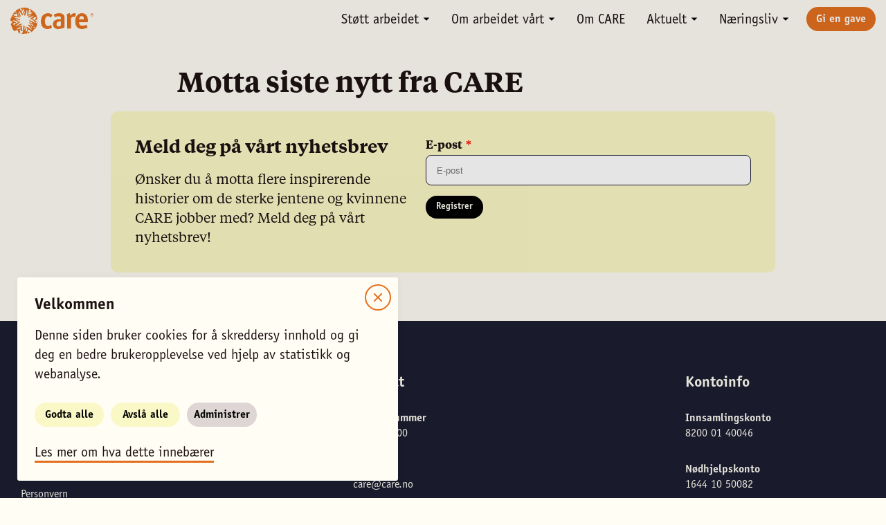

--- FILE ---
content_type: text/html; charset=UTF-8
request_url: https://care.no/artikler/motta-siste-nytt-fra-care
body_size: 8977
content:
<!doctype html>
<html lang="no">


<head>
  <script>
    // setup dataLayer
    window.dataLayer = window.dataLayer || [];
    function gtag(){dataLayer.push(arguments)};

    // Set default consent. Google Tag Manager will use gtag consent api when triggering tags.
    console.log('Set default consent:', {
      'ad_storage': "denied",
      'ad_user_data': "denied",
      'ad_personalization': "denied",
      'analytics_storage': "denied"
    });
    gtag('consent', 'default', {
      'ad_storage': "denied",
      'ad_user_data': "denied",
      'ad_personalization': "denied",
      'analytics_storage': "denied"
    });
    gtag('set', 'ads_data_redaction', true);
  </script>
	<meta charset="utf-8" />
  <meta name="viewport" content="width=device-width, initial-scale=1.0" />

    <link rel="shortcut icon" href="https://care.no//assets/favicon.ico" />

  <link rel="home" href="https://care.no/" />

	<link rel="stylesheet" href="/dist/main.dist.css?v=88">
  
  <script defer data-domain="care.no" data-api="/actions/plausible/plausible/event" src="/actions/plausible/plausible"></script>
  <script>window.plausible = window.plausible || function() { (window.plausible.q = window.plausible.q || []).push(arguments) }</script>

  <script>
    // Set cornerstone data for use in JS
    window.cornerstoneApiUrl = "https://crm.care.no/_graphql";
    window.cornerstoneCancelPageId = "569385";
    window.cornerstoneVippsId = "10398";
    window.cornerstoneFundraisingModuleId = "383824";
    window.cornerstonePaymentModuleId = "383823";
    window.cornerstonePeopleModuleId = "383820";
  </script>
<title>Motta siste nytt fra CARE - CARE</title>
<script>dataLayer = window.dataLayer || [];
(function(w,d,s,l,i){w[l]=w[l]||[];w[l].push({'gtm.start':
new Date().getTime(),event:'gtm.js'});var f=d.getElementsByTagName(s)[0],
j=d.createElement(s),dl=l!='dataLayer'?'&l='+l:'';j.async=true;j.src=
'https://www.googletagmanager.com/gtm.js?id='+i+dl;f.parentNode.insertBefore(j,f);
})(window,document,'script','dataLayer','GTM-N283CD');
</script><meta name="keywords" content="siste, nytt, motta, care">
<meta name="description" content="Støtt vårt arbeid">
<meta name="referrer" content="no-referrer-when-downgrade">
<meta name="robots" content="all">
<meta content="59788325228" property="fb:profile_id">
<meta content="nb_NO" property="og:locale">
<meta content="CARE" property="og:site_name">
<meta content="website" property="og:type">
<meta content="https://care.no/artikler/motta-siste-nytt-fra-care" property="og:url">
<meta content="Motta siste nytt fra CARE" property="og:title">
<meta content="Støtt vårt arbeid" property="og:description">
<meta content="https://d3gaxtb1k6v5o1.cloudfront.net/annet/_1200x630_crop_center-center_82_none/Innsamlingskontrollen-hvit-alpha.png?v=1669152776" property="og:image">
<meta content="1200" property="og:image:width">
<meta content="630" property="og:image:height">
<meta content="CARE sin logo." property="og:image:alt">
<meta content="https://www.instagram.com/carenorge/" property="og:see_also">
<meta content="https://www.youtube.com/user/CARENorway" property="og:see_also">
<meta content="https://no.wikipedia.org/wiki/CARE_Norge" property="og:see_also">
<meta content="https://www.facebook.com/CARENorge/" property="og:see_also">
<meta content="https://twitter.com/carenorge" property="og:see_also">
<meta name="twitter:card" content="summary_large_image">
<meta name="twitter:site" content="@CARENorge">
<meta name="twitter:creator" content="@CARENorge">
<meta name="twitter:title" content="Motta siste nytt fra CARE">
<meta name="twitter:description" content="Støtt vårt arbeid">
<meta name="twitter:image" content="https://d3gaxtb1k6v5o1.cloudfront.net/annet/_800x418_crop_center-center_82_none/Innsamlingskontrollen-hvit-alpha.png?v=1669152777">
<meta name="twitter:image:width" content="800">
<meta name="twitter:image:height" content="418">
<meta name="twitter:image:alt" content="CARE sin logo.">
<link href="https://care.no/artikler/motta-siste-nytt-fra-care" rel="canonical">
<link href="https://care.no/" rel="home">
<link type="text/plain" href="https://care.no/humans.txt" rel="author"></head>

<body>
  <div id="consent-overlay"
	tabindex="-1"
	aria-hidden='true'
	role='alertdialog'
	aria-modal='true'
	aria-labelledby='consent-title'
	aria-describedby='consent-description'>
	<div id="consent-basic-container" class="">
		<div class="consent-modal">
			<button class="close-consent-overlay">
	     		<svg width="38" height="38" viewBox="0 0 38 38" fill="none" xmlns="http://www.w3.org/2000/svg">
    <path d="M19 37C28.9 37 37 28.9 37 19C37 9.1 28.9 1 19 1C9.1 1 1 9.1 1 19C1 28.9 9.1 37 19 37ZM13.906 24.094L24.094 13.906L13.906 24.094ZM24.094 24.094L13.906 13.906L24.094 24.094Z" fill="#FFFDF4"/>
    <path d="M13.906 24.094L24.094 13.906M24.094 24.094L13.906 13.906M19 37C28.9 37 37 28.9 37 19C37 9.1 28.9 1 19 1C9.1 1 1 9.1 1 19C1 28.9 9.1 37 19 37Z" stroke="#E4701E" stroke-width="2" stroke-linecap="round" stroke-linejoin="round"/>
</svg>	  		</button>
			<h3 id="consent-title" class="">Velkommen</h3>
							<div id="consent-description" class="">Denne siden bruker cookies for å skreddersy innhold og gi deg en bedre brukeropplevelse ved hjelp av statistikk og webanalyse.</div>
						<div class="consent-button-container">
				<button class="consent-allow-all button button--light button--small">Godta alle</button>
				<button class="consent-reject-all button button--light button--small">Avslå alle</button>
				<button id="consent-module-select-cookies" class="button button--mushroom">Administrer</button>
			</div>
							<a href="https://care.no/stott-arbeidet-vart/personvern" class="privacy-link">Les mer om hva dette innebærer</a>
					</div>
	</div>
	<div id="consent-advanced-container" class="">
		<div class="consent-modal-big">
			<button class="close-consent-overlay">
				<svg width="38" height="38" viewBox="0 0 38 38" fill="none" xmlns="http://www.w3.org/2000/svg">
    <path d="M19 37C28.9 37 37 28.9 37 19C37 9.1 28.9 1 19 1C9.1 1 1 9.1 1 19C1 28.9 9.1 37 19 37ZM13.906 24.094L24.094 13.906L13.906 24.094ZM24.094 24.094L13.906 13.906L24.094 24.094Z" fill="#FFFDF4"/>
    <path d="M13.906 24.094L24.094 13.906M24.094 24.094L13.906 13.906M19 37C28.9 37 37 28.9 37 19C37 9.1 28.9 1 19 1C9.1 1 1 9.1 1 19C1 28.9 9.1 37 19 37Z" stroke="#E4701E" stroke-width="2" stroke-linecap="round" stroke-linejoin="round"/>
</svg>			</button>
			<h3 class="">Dine data, dine valg</h3>
							<div class="">Denne siden bruker cookies for å skreddersy innhold og gi deg en bedre brukeropplevelse ved hjelp av statistikk og webanalyse. Du kan velge hvilke cookies du tillater oss å benytte. Funksjonelle cookies kan ikke fjernes, da disse er nødvendig for funksjonen av nettsiden. Du kan lese mer om hva dette innebærer i vår <a href="https://care.no/stott-arbeidet-vart/personvern" target="_blank" rel="noreferrer noopener">personvernserklæring/cookie policy</a>.</div>
			
			<ul class="consent-list">
				<li class="">
					<input type="checkbox"
						name="necessary"
						id="necessary"
						class="form-check-input"
						checked
						disabled
					/>
					<label class="" for="necessary">
						Nødvendige
					</label>
				</li>
				<li class="">
					<input type="checkbox"
						name="analytics"
						id="analytics"
						class="form-check-input"
					/>
					<label class="" for="analytics">
						Statistiske
					</label>
				</li>
				<li class="">
					<input type="checkbox"
						name="marketing"
						id="marketing"
						class="form-check-input"
					/>
					<label class="" for="marketing">
						Markedsføring
					</label>
				</li>
			</ul>

			<button class="consent-allow-selection button button--light button--small">Lagre</button>
		</div>
	</div>
</div>


      <div
    class="donor-form__modal"
    role="dialog"
    aria-modal="true"
    aria-labelledby="donor-form__title"
    aria-describedby="donor-form__description"
>
    <div class="wrapper wrapper--full-width">
        



    <section class="col-6 donor-form__container-outer  ">
                    <img class="donor-form__image" src="https://d3gaxtb1k6v5o1.cloudfront.net/kampanjer/Untitled-design-4.png?v=1740744182" srcset="https://d3gaxtb1k6v5o1.cloudfront.net/kampanjer/_640xAUTO_crop_center-center_none/Untitled-design-4.png?v=1740744203 640w, https://d3gaxtb1k6v5o1.cloudfront.net/kampanjer/_768xAUTO_crop_center-center_none/Untitled-design-4.png?v=1740744203 768w, https://d3gaxtb1k6v5o1.cloudfront.net/kampanjer/_1024xAUTO_crop_center-center_none/Untitled-design-4.png?v=1740744204 1024w, https://d3gaxtb1k6v5o1.cloudfront.net/kampanjer/_1280xAUTO_crop_center-center_none/Untitled-design-4.png?v=1740744202 1280w"  />
                
        <div
            data-cause-single="17651"
            data-cause-recurrent="17288"
            data-success-page-single="572241"
            data-success-page-recurrent="569377"
            class="donor-form__container "
        >
                            <button class="donor-modal__close" title="Lukk">
                    <svg width="38" height="38" viewBox="0 0 38 38" fill="none" xmlns="http://www.w3.org/2000/svg">
    <path d="M19 37C28.9 37 37 28.9 37 19C37 9.1 28.9 1 19 1C9.1 1 1 9.1 1 19C1 28.9 9.1 37 19 37ZM13.906 24.094L24.094 13.906L13.906 24.094ZM24.094 24.094L13.906 13.906L24.094 24.094Z" fill="#FFFDF4"/>
    <path d="M13.906 24.094L24.094 13.906M24.094 24.094L13.906 13.906M19 37C28.9 37 37 28.9 37 19C37 9.1 28.9 1 19 1C9.1 1 1 9.1 1 19C1 28.9 9.1 37 19 37Z" stroke="#E4701E" stroke-width="2" stroke-linecap="round" stroke-linejoin="round"/>
</svg>                </button>
                        <form method="post" class="donor-form__form donor-form__step-container active">
                                    <h2 id="donor-form__title">Bekjemp all urett mot kvinner!</h2>
                
                <div id="donor-form__description" class="donor-form__description"><p>Kvinner og jenter skal kunne bestemme over sin kropp og sitt liv, gå på skole og tjene egne penger, og være frie fra vold og overgrep. Bli med oss i kampen! </p></div>

                <div class="donor-form__recurring">
                    <input type="radio" name="recurrence" required value="MONTH" id="171676-recurring"  />
                    <label for="171676-recurring">
                        Hver måned
                    </label>

                    <input type="radio" name="recurrence" required value="NOT_RECURRENT" id="171676-single" checked="checked" />
                    <label for="171676-single">
                        Enkeltbidrag 
                    </label>
                </div>

                <div class="donor-form__amount ">
                    <div>
                                                <input
                            type="radio"
                            name="amount"
                            value="150"
                            id="171676-button1"
                            data-single="150"
                            data-recurring="150"
                        />
                        <label for="171676-button1">
                            150kr
                        </label>
                    </div>
                    <div class="donor-form__amount-item__wrapper">
                                                                        <input
                            type="radio"
                            name="amount"
                            value="200"
                            id="171676-button2"
                            checked="checked"  
                            data-single="200"
                            data-recurring="200"
                        />
                        <label for="171676-button2">
                            200kr 
                        </label>
                    </div>
                    <div>
                                                <input
                            type="radio"
                            name="amount"
                            value="250"
                            id="171676-button3"
                            data-single="250"
                            data-recurring="350"
                        />
                        <label for="171676-button3">
                            250kr 
                        </label>
                    </div>
                    <div>
                        <input type="number" name="amountCustom" value="" placeholder="Velg eget beløp" class="input rounded text-center" min="3" />
                    </div>
                </div>

                <div class="donor-form-button__container">
                    <button type="submit" data-type="vipps" data-service="vipps" class="button button--vipps"><span class="loading">Vennligst vent..</span><span class="default">Gi med <svg version="1.1" id="Layer_1" width="65" height="27" xmlns="http://www.w3.org/2000/svg" xmlns:xlink="http://www.w3.org/1999/xlink" x="0px" y="0px"
	 viewBox="0 0 163.5 66.1" style="enable-background:new 0 0 163.5 66.1;" xml:space="preserve">
<style type="text/css">
	.st0{fill:#FF5B24;}
	.st1{fill:#FFFFFF;}
	.st2{fill:none;}
</style>
<rect class="st0" width="163.5" height="66.1"/>
<path class="st1" d="M28,22l5.1,14.9l5-14.9H44l-8.8,22.1h-4.4L22,22H28z"/>
<path class="st2" d="M141.4,38.1l14.9-5.1l-14.9-5v-6l22.1,8.8v4.4L141.4,44V38.1z"/>
<path class="st2" d="M28,44l5.1,14.9l5-14.9H44l-8.8,22.1h-4.4L22,44H28z"/>
<path class="st2" d="M38.1,22.1L33,7.2l-5,14.9h-6L30.9,0h4.4l8.8,22.1H38.1z"/>
<path class="st2" d="M22.1,28L7.2,33.1l14.9,5.1v5.9L0,35.3v-4.4L22.1,22V28z"/>
<path class="st1" d="M57.3,40.6c3.7,0,5.8-1.8,7.8-4.4c1.1-1.4,2.5-1.7,3.5-0.9s1.1,2.3,0,3.7c-2.9,3.8-6.6,6.1-11.3,6.1
	c-5.1,0-9.6-2.8-12.7-7.7c-0.9-1.3-0.7-2.7,0.3-3.4s2.5-0.4,3.4,1C50.5,38.3,53.5,40.6,57.3,40.6z M64.2,28.3c0,1.8-1.4,3-3,3
	s-3-1.2-3-3s1.4-3,3-3C62.8,25.3,64.2,26.6,64.2,28.3z"/>
<path class="st1" d="M78.3,22v3c1.5-2.1,3.8-3.6,7.2-3.6c4.3,0,9.3,3.6,9.3,11.3c0,8.1-4.8,12-9.8,12c-2.6,0-5-1-6.8-3.5v10.6h-5.4
	V22H78.3z M78.3,33c0,4.5,2.6,6.9,5.5,6.9c2.8,0,5.6-2.2,5.6-6.9c0-4.6-2.8-6.8-5.6-6.8C81,26.2,78.3,28.3,78.3,33z"/>
<path class="st1" d="M104.3,22v3c1.5-2.1,3.8-3.6,7.2-3.6c4.3,0,9.3,3.6,9.3,11.3c0,8.1-4.8,12-9.8,12c-2.6,0-5-1-6.8-3.5v10.6h-5.4
	V22H104.3z M104.3,33c0,4.5,2.6,6.9,5.5,6.9c2.8,0,5.6-2.2,5.6-6.9c0-4.6-2.8-6.8-5.6-6.8C106.9,26.2,104.3,28.3,104.3,33z"/>
<path class="st1" d="M132.3,21.4c4.5,0,7.7,2.1,9.1,7.3l-4.9,0.8c-0.1-2.6-1.7-3.5-4.1-3.5c-1.8,0-3.2,0.8-3.2,2.1
	c0,1,0.7,2,2.8,2.4l3.7,0.7c3.6,0.7,5.6,3.1,5.6,6.3c0,4.8-4.3,7.2-8.4,7.2c-4.3,0-9.1-2.2-9.8-7.6l4.9-0.8c0.3,2.8,2,3.8,4.8,3.8
	c2.1,0,3.5-0.8,3.5-2.1c0-1.2-0.7-2.1-3-2.5l-3.4-0.6c-3.6-0.7-5.8-3.2-5.8-6.4C124.2,23.5,128.7,21.4,132.3,21.4z"/>
</svg>
</span></button>
                                                        </div>
                <p class="donor-form__feedback"></p>
                <p class="donor-form__manual">Eller bruk kontonummer: 8200 01 40046</p>
                <div>
                    <a href="https://care.no/naeringsliv" class="donor-form__link">Bedrift?</a>
                </div>
            </form>
            <form method="post" class="donor-form__form-information donor-form__step-container">
                <h2>Din informasjon</h2>
                <input name="name" type="text" required placeholder="Navn*" class="input" />
                <input name="phone" type="tel" maxlength="8" required="" placeholder="Mobil (8 sifre)*" class="input">
                <input name="email" type="email" required placeholder="E-post*" class="input" />
                <div role="tooltip" class="tooltip">
    <button aria-hidden="true" type="button" class="tooltip-anchor" aria-hidden="true">
        <svg width="14" height="14" viewBox="0 0 14 14" fill="none" xmlns="http://www.w3.org/2000/svg">
            <path d="M6.9985 13C10.2977 13 12.997 10.3 12.997 7C12.997 3.7 10.2977 1 6.9985 1C3.69932 1 1 3.7 1 7C1 10.3 3.69932 13 6.9985 13ZM6.9985 4.6V7.6Z" fill="#EDEDED"/>
            <path d="M6.9985 4.6V7.6M6.9985 13C10.2977 13 12.997 10.3 12.997 7C12.997 3.7 10.2977 1 6.9985 1C3.69932 1 1 3.7 1 7C1 10.3 3.69932 13 6.9985 13Z" stroke="black" stroke-linecap="round" stroke-linejoin="round"/>
        </svg>
    </button>
    <span class="tip">Fyll inn ditt fødselsnummer for å få skattefradag</span>
</div>                <input name="ssn" type="text" placeholder="Fødselsnummer for skattefradag (11 sifre)" class="input" />

                <p class="donor-form__form-information-text">Du blir belastet <span class="donor-form__form-information-amount-indicator">150</span> kroner hver måned via AvtaleGiro. Du kan avslutte når du vil.</p>

                <div class="donor-form-button__container">
                    <button type="submit" class="button button--orange button--xsmall"><span class="loading">Vennligst vent..</span><span class="default">Aktiver AvtaleGiro</span></button>
                </div>
                <p class="donor-form__feedback"></p>
                <button type="button" class="donor-form-button__back avtalegiro"><span>&#8592</span>Tilbake</button>
            </form>
            <form method="post" class="donor-form__form-stripe donor-form__step-container">
                <h2>Din kortinformasjon</h2>
                <p class="donor-form__form-information-text">Fyll ut din kortinformasjon for å fullføre.</p>

                <div class="stripe-card-element"></div>

                <div class="donor-form-button__container">
                    <button type="submit" class="button button--orange button--xsmall"><span class="loading">Vennligst vent..</span><span class="default">Gi nå</span></button>
                </div>
                <p class="donor-form__feedback"></p>
                <button type="button" class="donor-form-button__back stripe"><span>&#8592</span>Tilbake</button>
            </form>
        </div>

        
            </section>
    </div>
</div>    
      
<header class="header-wrapper">
  <div class="header">
    <a title="Hjem" class="header__logo-link" href="/">
      <img class="header__logo" src=https://d3gaxtb1k6v5o1.cloudfront.net/cares-arbeid/CARE-HORIZ-logo-SOLID.png?v=1579079004 alt="Care logo">
    </a>
    <nav class="header__nav">
      <ul class="navigation">
                            
          
                                                                                                                                                                                                                                                                                              

          <li aria-expanded="false" aria-controls="sub-navigation-0" class="navigation__item sub-navigation-items">
            <span class="navigation__link--container">
                              <button class="sub-navigation__button navigation__link mobile-only " aria-expanded="false" aria-controls="sub-navigation-0">
                                    Støtt arbeidet
                </button>
                            <a class="navigation__link desktop-only " href="https://care.no/stott-arbeidet-vart">
                                Støtt arbeidet
              </a>
                              <button class="sub-navigation__arrow" aria-expanded="false" aria-controls="sub-navigation-0">
                  <svg width="10" height="5" viewBox="0 0 10 5" fill="none" xmlns="http://www.w3.org/2000/svg">
                    <path d="M5 5L0.669873 0.5L9.33013 0.500001L5 5Z" fill="black"/>
                  </svg>
                </button>
                          </span>
                          <ul class="sub-navigation" id="sub-navigation-0">
                <li class="sub-navigation__item mobile-only">
                                    <a class="sub-navigation__link " href="https://care.no/stott-arbeidet-vart">Støtt arbeidet</a>
                </li>
                                                    <li class="sub-navigation__item">
                    <a class="sub-navigation__link " href="https://care.no/stott-arbeidet-vart/fg">Bli fast giver</a>
                  </li>
                                                    <li class="sub-navigation__item">
                    <a class="sub-navigation__link " href="https://care.no/stott-arbeidet-vart/bidra-nodhjelp">Støtt vårt nødhjelpsarbeid</a>
                  </li>
                                                    <li class="sub-navigation__item">
                    <a class="sub-navigation__link " href="https://care.no/stott-arbeidet-vart/anledningsgave-gave-med-mening">Anledningsgaver</a>
                  </li>
                                                    <li class="sub-navigation__item">
                    <a class="sub-navigation__link " href="https://care.no/stott-arbeidet-vart/arv-testamentariske-gaver-veldedig-formal">Arv og testamentariske gaver</a>
                  </li>
                                                    <li class="sub-navigation__item">
                    <a class="sub-navigation__link " href="https://care.no/stott-arbeidet-vart/minnegave-veldedig-formal">Minnegaver</a>
                  </li>
                              </ul>
                      </li>
                            
          
                                                                                                                                                                                                                                                      

          <li aria-expanded="false" aria-controls="sub-navigation-1" class="navigation__item sub-navigation-items">
            <span class="navigation__link--container">
                              <button class="sub-navigation__button navigation__link mobile-only " aria-expanded="false" aria-controls="sub-navigation-1">
                                    Om arbeidet vårt
                </button>
                            <a class="navigation__link desktop-only " href="https://care.no/om-arbeidet-vart">
                                Om arbeidet vårt
              </a>
                              <button class="sub-navigation__arrow" aria-expanded="false" aria-controls="sub-navigation-1">
                  <svg width="10" height="5" viewBox="0 0 10 5" fill="none" xmlns="http://www.w3.org/2000/svg">
                    <path d="M5 5L0.669873 0.5L9.33013 0.500001L5 5Z" fill="black"/>
                  </svg>
                </button>
                          </span>
                          <ul class="sub-navigation" id="sub-navigation-1">
                <li class="sub-navigation__item mobile-only">
                                    <a class="sub-navigation__link " href="https://care.no/om-arbeidet-vart">Om arbeidet vårt</a>
                </li>
                                                    <li class="sub-navigation__item">
                    <a class="sub-navigation__link " href="https://care.no/om-arbeidet-vart/hvorfor-kvinner">Hvorfor vi jobber med kvinner</a>
                  </li>
                                                    <li class="sub-navigation__item">
                    <a class="sub-navigation__link " href="https://care.no/om-arbeidet-vart">Hvordan vi jobber med kvinner</a>
                  </li>
                                                    <li class="sub-navigation__item">
                    <a class="sub-navigation__link " href="https://care.no/land-vi-jobber-i/land">Land vi jobber i</a>
                  </li>
                                                    <li class="sub-navigation__item">
                    <a class="sub-navigation__link " href="https://care.no/om-arbeidet-vart/resultater-og-effekter">Resultater og effekter</a>
                  </li>
                              </ul>
                      </li>
                            
          
                                                    

          <li  class="navigation__item ">
            <span class="navigation__link--container">
                            <a class="navigation__link  " href="https://care.no/om-care">
                                Om CARE
              </a>
                          </span>
                      </li>
                            
          
                                                                                                                                                                                                                                                      

          <li aria-expanded="false" aria-controls="sub-navigation-3" class="navigation__item sub-navigation-items">
            <span class="navigation__link--container">
                              <button class="sub-navigation__button navigation__link mobile-only " aria-expanded="false" aria-controls="sub-navigation-3">
                                    Aktuelt
                </button>
                            <a class="navigation__link desktop-only " href="https://care.no/artikler/aktuelt-oversikt">
                                Aktuelt
              </a>
                              <button class="sub-navigation__arrow" aria-expanded="false" aria-controls="sub-navigation-3">
                  <svg width="10" height="5" viewBox="0 0 10 5" fill="none" xmlns="http://www.w3.org/2000/svg">
                    <path d="M5 5L0.669873 0.5L9.33013 0.500001L5 5Z" fill="black"/>
                  </svg>
                </button>
                          </span>
                          <ul class="sub-navigation" id="sub-navigation-3">
                <li class="sub-navigation__item mobile-only">
                                    <a class="sub-navigation__link " href="https://care.no/artikler/aktuelt-oversikt">Aktuelt</a>
                </li>
                                                    <li class="sub-navigation__item">
                    <a class="sub-navigation__link " href="https://care.no/historier">Historier</a>
                  </li>
                                                    <li class="sub-navigation__item">
                    <a class="sub-navigation__link " href="https://care.no/aktuelt">Nyheter</a>
                  </li>
                                                    <li class="sub-navigation__item">
                    <a class="sub-navigation__link " href="https://care.no/care-mener">CARE mener</a>
                  </li>
                                                    <li class="sub-navigation__item">
                    <a class="sub-navigation__link " href="https://care.no/care-talks">Arrangementer</a>
                  </li>
                              </ul>
                      </li>
                            
          
                                                                                                                                                                                                                                                      

          <li aria-expanded="false" aria-controls="sub-navigation-4" class="navigation__item sub-navigation-items">
            <span class="navigation__link--container">
                              <button class="sub-navigation__button navigation__link mobile-only " aria-expanded="false" aria-controls="sub-navigation-4">
                                    Næringsliv
                </button>
                            <a class="navigation__link desktop-only " href="https://care.no/naeringsliv">
                                Næringsliv
              </a>
                              <button class="sub-navigation__arrow" aria-expanded="false" aria-controls="sub-navigation-4">
                  <svg width="10" height="5" viewBox="0 0 10 5" fill="none" xmlns="http://www.w3.org/2000/svg">
                    <path d="M5 5L0.669873 0.5L9.33013 0.500001L5 5Z" fill="black"/>
                  </svg>
                </button>
                          </span>
                          <ul class="sub-navigation" id="sub-navigation-4">
                <li class="sub-navigation__item mobile-only">
                                    <a class="sub-navigation__link " href="https://care.no/naeringsliv">Næringsliv</a>
                </li>
                                                    <li class="sub-navigation__item">
                    <a class="sub-navigation__link " href="https://care.no/naeringsliv/bli-naeringslivspartner">Bli næringslivspartner</a>
                  </li>
                                                    <li class="sub-navigation__item">
                    <a class="sub-navigation__link " href="https://care.no/naeringsliv/vaer-en-stoettespiller">Bli støttespiller</a>
                  </li>
                                                    <li class="sub-navigation__item">
                    <a class="sub-navigation__link " href="https://care.no/naeringsliv/gi-nodhjelp">Gi nødhjelp</a>
                  </li>
                                                    <li class="sub-navigation__item">
                    <a class="sub-navigation__link " href="https://care.no/naeringsliv/sjekkliste-for-likestilling-i-verdikjeden">Sjekkliste for likestilling i verdikjeden</a>
                  </li>
                              </ul>
                      </li>
        
        <li class="navigation__item navigation__item--mobile-only">
          <form class="search-wrap" action="/sok">
            <input class="search" type="text" name="q" placeholder="Søk"/>
            <input class="search-icon-submit" type="submit" value="" >
            <span class="search-icon-wrap">
              <img class="search-icon" src="/assets/search-icon.png" alt="Search icon" />
            </span>
          </form>
        </li>
        
                  <li class="navigation__item navigation__item--mobile-only">
            <h2>Gi støtte nå</h2>
            <p> Send SMS med CARE til 1919 og gi 250 kr</p>
          </li>
              </ul>
      
      <button id="donor-modal__trigger" aria-label="Åpne giverskjema modal" class="button button--orange">Gi en gave</button>
      <div id="burgerMenu" class="burger-menu">
        <div class="burger-menu-box">
          <div class="burger-menu-inner"></div>
        </div>
      </div>
    </nav>
  </div>
</header>
<div class="header-wrapper--adjust-height"></div>
  
  <main id="top">
        

<article class="article story wrapper wrapper--full-width">

  
  

  <div class="wrapper wrapper--medium-width">
    <div class="grid grid--center-content">

      <div class="col-4">
        <h1>Motta siste nytt fra CARE</h1>

                
      </div>

                    

	
				

				
				
				

				

				

				
		

				

				
				
				
				
				
		
		
		
					<div class="wrapper wrapper--full-width newsletter__wrapper">
    <div class="col-5 ">
        <div class="newsletter__box-wrapper newsletter__box-lightYellow">
            <div class="newsletter__text-wrapper">
                <h3 class="newsletter__title">Meld deg på vårt nyhetsbrev</h3>
                <div class="newsletter__text">Ønsker du å motta flere inspirerende historier om de sterke jentene og kvinnene CARE jobber med? Meld deg på vårt nyhetsbrev!</div>
            </div>
            <div class="newsletter__form-wrapper">
                <form method="POST" class="newsletter__form" data-type="private">
                    <label class="newsletter__form-label" for="email">E-post</label>
                    <input type="email" name="email" id="email" class="newsletter__form-input" placeholder="E-post" required>

                    <button type="submit" class="newsletter__form-submit">Registrer</button>
                    <p class="newsletter__form-error"></p>
                </form>
                <div class="newsletter__form-success">
                    <p>Takk! Du vil snart motta en e-post fra oss for å bekrefte din e-postadresse.</p>
                    <div><svg width="40" height="40" viewBox="0 0 40 40" fill="none" xmlns="http://www.w3.org/2000/svg">
<path d="M17.6667 27.6673L29.4167 15.9173L27.0834 13.584L17.6667 23.0006L12.9167 18.2506L10.5834 20.584L17.6667 27.6673ZM20 36.6673C17.6945 36.6673 15.5278 36.2298 13.5 35.3548C11.4723 34.4798 9.70837 33.2923 8.20837 31.7923C6.70837 30.2923 5.52087 28.5284 4.64587 26.5006C3.77087 24.4729 3.33337 22.3062 3.33337 20.0006C3.33337 17.6951 3.77087 15.5284 4.64587 13.5006C5.52087 11.4729 6.70837 9.70898 8.20837 8.20898C9.70837 6.70898 11.4723 5.52148 13.5 4.64648C15.5278 3.77148 17.6945 3.33398 20 3.33398C22.3056 3.33398 24.4723 3.77148 26.5 4.64648C28.5278 5.52148 30.2917 6.70898 31.7917 8.20898C33.2917 9.70898 34.4792 11.4729 35.3542 13.5006C36.2292 15.5284 36.6667 17.6951 36.6667 20.0006C36.6667 22.3062 36.2292 24.4729 35.3542 26.5006C34.4792 28.5284 33.2917 30.2923 31.7917 31.7923C30.2917 33.2923 28.5278 34.4798 26.5 35.3548C24.4723 36.2298 22.3056 36.6673 20 36.6673ZM20 33.334C23.7223 33.334 26.875 32.0423 29.4584 29.459C32.0417 26.8756 33.3334 23.7229 33.3334 20.0006C33.3334 16.2784 32.0417 13.1256 29.4584 10.5423C26.875 7.95898 23.7223 6.66732 20 6.66732C16.2778 6.66732 13.125 7.95898 10.5417 10.5423C7.95837 13.1256 6.66671 16.2784 6.66671 20.0006C6.66671 23.7229 7.95837 26.8756 10.5417 29.459C13.125 32.0423 16.2778 33.334 20 33.334Z" fill="#E36F1E"/>
</svg>
</div>
                </div>
            </div>
        </div>
    </div>
</div>		
		
		
			          </div>
  </div>
</article>

  
  
  </main>

      
<footer class="footer-wrapper">
  <div class="footer">

    <div class="footer__column">
      <div class="flex-col col-justify-flex-start margin--small">

                <h2 class="padding-left--small">Støtt vårt arbeid</h2>
        
                <div class="footer__text padding--small">
          <p>Du kan bekjempe fattigdom gjennom å støtte kvinners kamp for likestilling. Når kvinner blir hørt, blir samfunnet mer bærekraftig.</p>
<p><br /><a href="https://care.no/stott-arbeidet-vart/personvern">Personvern</a></p>
<p><a href="https://care.no/stott-arbeidet-vart/vilkar">Vilkår</a></p>
<p><a href="https://min.care.no/minside">Min side</a><br /></p>
        </div>
              </div>

      <div class="flex-col col-justify-flex-start margin--small">
        <div class="padding--small padding-top--none">
          <form class="search-wrap" action="/sok">
            <input class="search" type="text" name="q" placeholder="Søk" autocomplete="off"/>
            <input class="search-icon-submit" type="submit" value="" >
            <span class="search-icon-wrap">
              <img class="search-icon" src="/assets/search-icon.png" alt="Search icon" />
            </span>
          </form>
        </div>
                                                                                          <div class="padding--small">
            <a title="https://www.innsamlingskontrollen.no/organisasjoner/care-norge/" class="footer__logo-link" href="https://www.innsamlingskontrollen.no/organisasjoner/care-norge/" target="_blank">
              <img class="footer__logo" src=https://d3gaxtb1k6v5o1.cloudfront.net/annet/Innsamlingskontrollen-hvit-alpha.png?v=1583934205 alt="Logoen til innsamlingskontrollen. Under står det godkjent"/>
            </a>
          </div>
          

      </div>       
    </div>

    <div class="footer__column">
      <div class="flex-col col-justify-center margin--small">

        <h2 class="padding-left--small">Kontakt</h2>

                <div class="padding--small">
          <strong>Telefonnummer</strong> <br />
          22 99 26 00
        </div>
        
                <div class="padding--small">
          <strong>E-post</strong> <br />
          care@care.no
        </div>
        
                <div class="padding--small">
          <strong>Besøksadresse</strong> 
          <p>
            Prinsens gate 18, 0152 Oslo
          </p>
        </div>
        
                <div class="padding--small">
          <strong>Organisasjonsnummer</strong> <br />
          995 722 186
        </div>
        
                <nav class="padding--small padding-top--xlarge">
          <ul>
                        <li>
              <span class="footer__link-wrap">
                <a title="Presseinformasjon" class="footer__link" href="https://care.no/om-care/presse">Presseinformasjon</a>
              </span>
            </li>
                      </ul>
        </nav>
        
      </div>
    </div>

    <div class="footer__column">
      <div class="flex-col col-justify-flex-end margin--small">

                <h2 class="padding-left--small">Kontoinfo</h2>

                <div class="padding--small">

                      <strong>Innsamlingskonto</strong> <br />
          
                      8200 01 40046
          
        </div>
                <div class="padding--small">

                      <strong>Nødhjelpskonto</strong> <br />
          
                      1644 10 50082
          
        </div>
                <div class="padding--small">

                      <strong>Vipps</strong> <br />
          
                      2468
          
        </div>
                <div class="padding--small">

                      <strong>SMS (250 kroner)</strong> <br />
          
                      Send &quot;CARE&quot; til 1919
          
        </div>
         
              
        <nav class="padding--small padding-top--xlarge">
          <ul>
            <li>
              <span class="footer__link-wrap">
                <a title="Meld meg på nyhetsbrevet" class="footer__link" href="https://min.care.no/nyhetsbrev">Meld meg på nyhetsbrevet</a>
              </span>
            </li>
            <li>
              <span class="footer__link-wrap">
                <button class="footer__link" id="update-cookie-consent-preferences">Endre personverninnstillinger</button>
              </span>
            </li>
            
            <li>
              <span class="footer__link-wrap">
                <a title="View english site" class="footer__link" href="/en">View English site</a>
              </span>
            </li>
          </ul>
        </nav>
              

      </div>
    </div>

  </div>
</footer>
  
  
	<script src="/dist/main.dist.js?v=88"></script>
<script type="application/ld+json">{"@context":"http://schema.org","@graph":[{"@type":"WebPage","author":{"@id":"https://care.no#identity"},"copyrightHolder":{"@id":"https://care.no#identity"},"copyrightYear":"2024","creator":{"@id":"https://www.netlife.com#creator"},"dateCreated":"2024-01-23T12:10:57+01:00","dateModified":"2024-01-23T12:12:32+01:00","datePublished":"2024-01-23T12:10:00+01:00","description":"Støtt vårt arbeid","headline":"Motta siste nytt fra CARE","inLanguage":"nb-no","mainEntityOfPage":"https://care.no/artikler/motta-siste-nytt-fra-care","name":"Motta siste nytt fra CARE","publisher":{"@id":"https://www.netlife.com#creator"},"url":"https://care.no/artikler/motta-siste-nytt-fra-care"},{"@id":"https://care.no#identity","@type":"NGO","address":{"@type":"PostalAddress","addressCountry":"Norway","addressLocality":"Oslo","addressRegion":"Oslo","postalCode":"0152","streetAddress":"Prinsens gate 18"},"alternateName":"CARE","description":"CARE er en global bistandsorganisasjon som jobber for kvinners rettigheter og likestilling. CARE jobber for at fattige kvinner i noen av verdens mest sårbare områder skal få tjene sine egne penger, bestemme over egen kropp og gjøre sin stemme hørt i samfunnet. \nI samfunn der halvparten av menneskene hindres i å delta, mister man halvparten av mulighetene. Å løfte kvinnene har vist seg å være den mest effektive måten å redusere fattigdom på. Derfor jobber CARE aller mest med kvinner – fordi det hjelper hele samfunnet vi lever i.","email":"care@care.no","image":{"@type":"ImageObject","height":"1352","url":"https://s3.eu-west-1.amazonaws.com/care-netlife/CARElogo.jpg","width":"1653"},"name":"CARE Norge","sameAs":["https://twitter.com/carenorge","https://www.facebook.com/CARENorge/","https://no.wikipedia.org/wiki/CARE_Norge","https://www.youtube.com/user/CARENorway","https://www.instagram.com/carenorge/"],"telephone":"+47 22 99 26 00","url":"https://care.no"},{"@id":"https://www.netlife.com#creator","@type":"Corporation","address":{"@type":"PostalAddress","addressCountry":"Norway","addressLocality":"Oslo","addressRegion":"Oslo","postalCode":"0181","streetAddress":"Youngstorget 3"},"alternateName":"Netlife","email":"design@netlife.com","name":"Netlife Design","telephone":"22424642","url":"https://www.netlife.com"},{"@type":"BreadcrumbList","description":"Breadcrumbs list","itemListElement":[{"@type":"ListItem","item":"https://care.no/","name":"Forside","position":1},{"@type":"ListItem","item":"https://care.no/artikler/motta-siste-nytt-fra-care","name":"Motta siste nytt fra CARE","position":2}],"name":"Breadcrumbs"}]}</script></body>
</html>


--- FILE ---
content_type: text/css
request_url: https://care.no/dist/main.dist.css?v=88
body_size: 20238
content:
/**
 * Swiper 11.0.4
 * Most modern mobile touch slider and framework with hardware accelerated transitions
 * https://swiperjs.com
 *
 * Copyright 2014-2023 Vladimir Kharlampidi
 *
 * Released under the MIT License
 *
 * Released on: November 9, 2023
 */

@font-face{font-family:swiper-icons;src:url('data:application/font-woff;charset=utf-8;base64, [base64]//wADZ2x5ZgAAAywAAADMAAAD2MHtryVoZWFkAAABbAAAADAAAAA2E2+eoWhoZWEAAAGcAAAAHwAAACQC9gDzaG10eAAAAigAAAAZAAAArgJkABFsb2NhAAAC0AAAAFoAAABaFQAUGG1heHAAAAG8AAAAHwAAACAAcABAbmFtZQAAA/gAAAE5AAACXvFdBwlwb3N0AAAFNAAAAGIAAACE5s74hXjaY2BkYGAAYpf5Hu/j+W2+MnAzMYDAzaX6QjD6/4//Bxj5GA8AuRwMYGkAPywL13jaY2BkYGA88P8Agx4j+/8fQDYfA1AEBWgDAIB2BOoAeNpjYGRgYNBh4GdgYgABEMnIABJzYNADCQAACWgAsQB42mNgYfzCOIGBlYGB0YcxjYGBwR1Kf2WQZGhhYGBiYGVmgAFGBiQQkOaawtDAoMBQxXjg/wEGPcYDDA4wNUA2CCgwsAAAO4EL6gAAeNpj2M0gyAACqxgGNWBkZ2D4/wMA+xkDdgAAAHjaY2BgYGaAYBkGRgYQiAHyGMF8FgYHIM3DwMHABGQrMOgyWDLEM1T9/w8UBfEMgLzE////P/5//f/V/xv+r4eaAAeMbAxwIUYmIMHEgKYAYjUcsDAwsLKxc3BycfPw8jEQA/[base64]/uznmfPFBNODM2K7MTQ45YEAZqGP81AmGGcF3iPqOop0r1SPTaTbVkfUe4HXj97wYE+yNwWYxwWu4v1ugWHgo3S1XdZEVqWM7ET0cfnLGxWfkgR42o2PvWrDMBSFj/IHLaF0zKjRgdiVMwScNRAoWUoH78Y2icB/yIY09An6AH2Bdu/UB+yxopYshQiEvnvu0dURgDt8QeC8PDw7Fpji3fEA4z/PEJ6YOB5hKh4dj3EvXhxPqH/SKUY3rJ7srZ4FZnh1PMAtPhwP6fl2PMJMPDgeQ4rY8YT6Gzao0eAEA409DuggmTnFnOcSCiEiLMgxCiTI6Cq5DZUd3Qmp10vO0LaLTd2cjN4fOumlc7lUYbSQcZFkutRG7g6JKZKy0RmdLY680CDnEJ+UMkpFFe1RN7nxdVpXrC4aTtnaurOnYercZg2YVmLN/d/gczfEimrE/fs/bOuq29Zmn8tloORaXgZgGa78yO9/cnXm2BpaGvq25Dv9S4E9+5SIc9PqupJKhYFSSl47+Qcr1mYNAAAAeNptw0cKwkAAAMDZJA8Q7OUJvkLsPfZ6zFVERPy8qHh2YER+3i/BP83vIBLLySsoKimrqKqpa2hp6+jq6RsYGhmbmJqZSy0sraxtbO3sHRydnEMU4uR6yx7JJXveP7WrDycAAAAAAAH//wACeNpjYGRgYOABYhkgZgJCZgZNBkYGLQZtIJsFLMYAAAw3ALgAeNolizEKgDAQBCchRbC2sFER0YD6qVQiBCv/H9ezGI6Z5XBAw8CBK/m5iQQVauVbXLnOrMZv2oLdKFa8Pjuru2hJzGabmOSLzNMzvutpB3N42mNgZGBg4GKQYzBhYMxJLMlj4GBgAYow/P/PAJJhLM6sSoWKfWCAAwDAjgbRAAB42mNgYGBkAIIbCZo5IPrmUn0hGA0AO8EFTQAA');font-weight:400;font-style:normal}

:host{position:relative;display:block;margin-left:auto;margin-right:auto;z-index:1}

.swiper{margin-left:auto;margin-right:auto;position:relative;overflow:hidden;list-style:none;padding:0;z-index:1;display:block}

.swiper-vertical>.swiper-wrapper{-webkit-box-orient:vertical;-webkit-box-direction:normal;-ms-flex-direction:column;flex-direction:column}

.swiper-wrapper{position:relative;width:100%;height:100%;z-index:1;display:-webkit-box;display:-ms-flexbox;display:flex;-webkit-transition-property:-webkit-transform;transition-property:-webkit-transform;transition-property:transform;transition-property:transform, -webkit-transform;-webkit-transition-timing-function:ease;transition-timing-function:ease;-webkit-transition-timing-function:initial;transition-timing-function:initial;-webkit-box-sizing:content-box;box-sizing:content-box}

.swiper-android .swiper-slide,.swiper-ios .swiper-slide,.swiper-wrapper{-webkit-transform:translate3d(0px,0,0);transform:translate3d(0px,0,0)}

.swiper-horizontal{-ms-touch-action:pan-y;touch-action:pan-y}

.swiper-vertical{-ms-touch-action:pan-x;touch-action:pan-x}

.swiper-slide{-ms-flex-negative:0;flex-shrink:0;width:100%;height:100%;position:relative;-webkit-transition-property:-webkit-transform;transition-property:-webkit-transform;transition-property:transform;transition-property:transform, -webkit-transform;display:block}

.swiper-slide-invisible-blank{visibility:hidden}

.swiper-autoheight,.swiper-autoheight .swiper-slide{height:auto}

.swiper-autoheight .swiper-wrapper{-webkit-box-align:start;-ms-flex-align:start;align-items:flex-start;-webkit-transition-property:height,-webkit-transform;transition-property:height,-webkit-transform;transition-property:transform,height;transition-property:transform,height,-webkit-transform}

.swiper-backface-hidden .swiper-slide{-webkit-transform:translateZ(0);transform:translateZ(0);-webkit-backface-visibility:hidden;backface-visibility:hidden}

.swiper-3d.swiper-css-mode .swiper-wrapper{-webkit-perspective:1200px;perspective:1200px}

.swiper-3d .swiper-wrapper{-webkit-transform-style:preserve-3d;transform-style:preserve-3d}

.swiper-3d{-webkit-perspective:1200px;perspective:1200px}

.swiper-3d .swiper-cube-shadow,.swiper-3d .swiper-slide{-webkit-transform-style:preserve-3d;transform-style:preserve-3d}

.swiper-css-mode>.swiper-wrapper{overflow:auto;scrollbar-width:none;-ms-overflow-style:none}

.swiper-css-mode>.swiper-wrapper::-webkit-scrollbar{display:none}

.swiper-css-mode>.swiper-wrapper>.swiper-slide{scroll-snap-align:start start}

.swiper-css-mode.swiper-horizontal>.swiper-wrapper{-ms-scroll-snap-type:x mandatory;scroll-snap-type:x mandatory}

.swiper-css-mode.swiper-vertical>.swiper-wrapper{-ms-scroll-snap-type:y mandatory;scroll-snap-type:y mandatory}

.swiper-css-mode.swiper-free-mode>.swiper-wrapper{-ms-scroll-snap-type:none;scroll-snap-type:none}

.swiper-css-mode.swiper-free-mode>.swiper-wrapper>.swiper-slide{scroll-snap-align:none}

.swiper-css-mode.swiper-centered>.swiper-wrapper::before{content:'';-ms-flex-negative:0;flex-shrink:0;-webkit-box-ordinal-group:10000;-ms-flex-order:9999;order:9999}

.swiper-css-mode.swiper-centered>.swiper-wrapper>.swiper-slide{scroll-snap-align:center center;scroll-snap-stop:always}

.swiper-css-mode.swiper-centered.swiper-horizontal>.swiper-wrapper>.swiper-slide:first-child{-webkit-margin-start:var(--swiper-centered-offset-before);margin-inline-start:var(--swiper-centered-offset-before)}

.swiper-css-mode.swiper-centered.swiper-horizontal>.swiper-wrapper::before{height:100%;min-height:1px;width:var(--swiper-centered-offset-after)}

.swiper-css-mode.swiper-centered.swiper-vertical>.swiper-wrapper>.swiper-slide:first-child{-webkit-margin-before:var(--swiper-centered-offset-before);margin-block-start:var(--swiper-centered-offset-before)}

.swiper-css-mode.swiper-centered.swiper-vertical>.swiper-wrapper::before{width:100%;min-width:1px;height:var(--swiper-centered-offset-after)}

.swiper-3d .swiper-slide-shadow,.swiper-3d .swiper-slide-shadow-bottom,.swiper-3d .swiper-slide-shadow-left,.swiper-3d .swiper-slide-shadow-right,.swiper-3d .swiper-slide-shadow-top{position:absolute;left:0;top:0;width:100%;height:100%;pointer-events:none;z-index:10}

.swiper-3d .swiper-slide-shadow{background:rgba(0, 0, 0, .15)}

.swiper-3d .swiper-slide-shadow-left{background-image:-webkit-gradient(linear,right top, left top,from(rgba(0, 0, 0, .5)),to(rgba(0, 0, 0, 0)));background-image:linear-gradient(to left,rgba(0, 0, 0, .5),rgba(0, 0, 0, 0))}

.swiper-3d .swiper-slide-shadow-right{background-image:-webkit-gradient(linear,left top, right top,from(rgba(0, 0, 0, .5)),to(rgba(0, 0, 0, 0)));background-image:linear-gradient(to right,rgba(0, 0, 0, .5),rgba(0, 0, 0, 0))}

.swiper-3d .swiper-slide-shadow-top{background-image:-webkit-gradient(linear,left bottom, left top,from(rgba(0, 0, 0, .5)),to(rgba(0, 0, 0, 0)));background-image:linear-gradient(to top,rgba(0, 0, 0, .5),rgba(0, 0, 0, 0))}

.swiper-3d .swiper-slide-shadow-bottom{background-image:-webkit-gradient(linear,left top, left bottom,from(rgba(0, 0, 0, .5)),to(rgba(0, 0, 0, 0)));background-image:linear-gradient(to bottom,rgba(0, 0, 0, .5),rgba(0, 0, 0, 0))}

.swiper-lazy-preloader{width:42px;height:42px;position:absolute;left:50%;top:50%;margin-left:-21px;margin-top:-21px;z-index:10;-webkit-transform-origin:50%;transform-origin:50%;-webkit-box-sizing:border-box;box-sizing:border-box;border:4px solid #007aff;border-radius:50%;border-top-color:transparent}

.swiper-watch-progress .swiper-slide-visible .swiper-lazy-preloader,.swiper:not(.swiper-watch-progress) .swiper-lazy-preloader{-webkit-animation:swiper-preloader-spin 1s infinite linear;animation:swiper-preloader-spin 1s infinite linear}

.swiper-lazy-preloader-white{--swiper-preloader-color:#fff}

.swiper-lazy-preloader-black{--swiper-preloader-color:#000}

@-webkit-keyframes swiper-preloader-spin{0%{-webkit-transform:rotate(0deg);transform:rotate(0deg)}100%{-webkit-transform:rotate(360deg);transform:rotate(360deg)}}

@keyframes swiper-preloader-spin{0%{-webkit-transform:rotate(0deg);transform:rotate(0deg)}100%{-webkit-transform:rotate(360deg);transform:rotate(360deg)}}
/* Elements */
blockquote {
  display: -webkit-box;
  display: -ms-flexbox;
  display: flex;
  -webkit-box-orient: vertical;
  -webkit-box-direction: normal;
      -ms-flex-direction: column;
          flex-direction: column;
  font-family: "Tiempos Text Semibold", sans-serif;
  color: #e36f1e;
  margin: 0px;
  font-size: 22px;
  font-size: 1.1rem;
  margin-bottom: 25px;
}
@media screen and (min-width: 768px) {
  blockquote {
    width: 100%;
    font-size: 1.3rem;
    margin-top: 0;
    margin-bottom: 25px;
  }
}
.cite-only {
  margin-top: 0px;
  margin-bottom: 25px;
}
.cite-only cite {
  margin-top: 0px;
}
cite {
  font-family: "Officina Sans", sans-serif;
  font-style: normal;
  font-size: 20px;
  font-size: 1rem;
  color: #1c1d30;
  margin-top: 10px;
}
.article cite {
  font-family: "Tiempos Text", sans-serif;
  font-size: 16px;
  font-size: 0.8rem;
}
figure {
  margin: 15px 0;
}
figcaption {
  display: block;
  font-family: "Tiempos Text", sans-serif;
  font-size: 16px;
  font-size: 0.8rem;
  margin: 15px 0 35px 0;
}
img {
  max-width: 100%;
}
h1,
h2,
h3,
h4 {
  font-family: "Officina Sans", sans-serif;
}
h1 {
  margin: 35px 0 25px 0;
  font-size: 26px;
  font-size: 1.3rem;
}
@media screen and (min-width: 768px) {
  h1 {
    font-size: 1.6rem;
    margin: 55px 0 25px 0;
  }
}
h2 {
  margin: 25px 0 10px 0;
  font-size: 20px;
}
@media screen and (min-width: 768px) {
  h2 {
    font-size: 1.1rem;
  }
}
a {
  text-decoration: none;
  color: inherit;
  border-bottom: 3px solid #e36f1e;
  -webkit-box-sizing: border-box;
          box-sizing: border-box;
  -webkit-transition: border-bottom 0.1s cubic-bezier(0.5, 0, 0.375, 1);
  transition: border-bottom 0.1s cubic-bezier(0.5, 0, 0.375, 1);
}
a:hover {
  border-bottom: 3px solid #1c1d30;
}
.link {
  color: inherit;
  border-bottom: 3px solid #e36f1e;
  -webkit-box-sizing: border-box;
          box-sizing: border-box;
}
li {
  padding-bottom: 15px;
}
ul {
  list-style: none;
  margin: 25px;
}
ul li::before {
  display: inline-block;
  content: "\2022";
  color: #e36f1e;
  font-weight: bold;
  width: 1em;
  margin-left: -1em;
}
ol {
  list-style: none;
  counter-reset: li;
}
ol li::before {
  display: inline-block;
  width: 1em;
  margin-left: -1.5em;
  margin-right: 0.5em;
  text-align: right;
  direction: rtl;
  content: counter(li);
  font-family: "Officina Sans Bold", sans-serif;
  color: #e36f1e;
}
ol li {
  counter-increment: li;
}
* {
  margin: 0;
}
::-moz-selection {
  background: #ffc700;
  color: #000;
}
::selection {
  background: #ffc700;
  color: #000;
}
::-moz-selection {
  background: #ffc700;
  color: #000;
}
html {
  font-size: 20px;
  line-height: 1.4;
  scroll-behavior: smooth;
}
body {
  background-color: #fffdf4;
  color: #1d1212;
  font-family: "Officina Sans", sans-serif;
  margin: 0;
}
main {
  overflow: hidden;
}
hr {
  width: 100%;
  height: 0;
  border: 1px solid #1c1d30;
  margin-top: 10px;
  margin-bottom: 35px;
}
.hr-byline {
  border: 1px solid #ded5d5;
  margin-bottom: 10px;
}
p {
  margin-bottom: 25px;
}
table {
  width: 80%;
  border-collapse: separate;
  margin: 0 auto;
}
th,
td {
  padding: 15px;
  text-align: center;
}
.input {
    width: 100%;
    height: 50px;
    -webkit-appearance: none;
       -moz-appearance: none;
            appearance: none;
    background-color: #fff;
    border: 2px solid #000;
    margin: 5px 0;
    padding: 10px;
    padding-top: 12px;
    -webkit-box-sizing: border-box;
            box-sizing: border-box;
}
.input.rounded {
    border-radius: 8px;
}
.input.text-center {
    text-align: center;
}
.freeform-label {
    font-size: 16px;
    font-size: 0.8rem;
    margin-bottom: 3px;
}
.freeform-input:not([type="checkbox"]) {
    width: 100%;
    height: 44px;
    -webkit-appearance: none;
       -moz-appearance: none;
            appearance: none;
    background-color: #fff;
    border: 1px solid #1C1D30;
    -webkit-box-sizing: border-box;
            box-sizing: border-box;
    padding: 13px 15px;
    border-radius: 8px;
}
textarea.freeform-input {
    min-height: 100px;
}
.freeform-row [type="submit"] {
    height: 33px;
    -webkit-appearance: none;
       -moz-appearance: none;
            appearance: none;
    background-color: #e36f1e;
    border-radius: 9999px;
    color: #fff;
    border: none;
    font-weight: 700;
    -webkit-box-shadow: none;
            box-shadow: none;
    padding: 0 15px;
}
[data-accept-terms] {
    font-size: 16px;
    font-size: 0.8rem;
}
[data-accept-terms] a {
    color: #e36f1e;
    text-decoration: underline;
    border: none;
}
[data-accept-terms] a:hover {
    border: none;
}
.freeform-row .freeform-column {
    margin: 0 8px;
}
.freeform-row {
    margin: 0 -8px;
}
.invisible {
    visibility: hidden;
}
.freeform-outer-container {
    position: relative;
}
.freeform-ajax-success {
    position: absolute;
    top: 0;
    left: 0;
    width: 100%;
    height: 100%;
    display: none;
    -webkit-box-orient: vertical;
    -webkit-box-direction: normal;
        -ms-flex-direction: column;
            flex-direction: column;
    -webkit-box-pack: justify;
        -ms-flex-pack: justify;
            justify-content: space-between;
}
.freeform-ajax-success.active {
    display: -webkit-box;
    display: -ms-flexbox;
    display: flex;
}
.freeform-ajax-success p {
    margin-bottom: 10px;
}
.freeform-success-icon__container {
    width: 40px;
    height: 40px;
}
.ff-form-success {
    display: none;
}
.ff-form-errors {
    display: none;
}
.ff-errors {
    font-size: 16px;
    font-size: 0.8rem;
}
.ff-errors li {
    color: #000 !important;
}
.ff-errors li:last-child {
    padding-bottom: 0;
}
.freeform-label[data-accept-terms]::after {
    display: none;
}
.tooltip {
    position: relative;
    display: inline-block;
    width: 100%;
    display: -webkit-box;
    display: -ms-flexbox;
    display: flex;
    -webkit-box-pack: end;
        -ms-flex-pack: end;
            justify-content: flex-end;
    margin-top: 5px;
}
.tip {
    opacity: 0;
    position: absolute;
    top: 0;
    right: 19px;
    width: 230px;
    background: #fff;
    border: 2px solid #000;
    padding: 10px;
    z-index: 1;
    pointer-events: none;
}
.tooltip-anchor {
    line-height: 0;
    padding: 3px;
    margin-right: -3px;
    margin-bottom: -2px;
    -webkit-appearance: none;
       -moz-appearance: none;
            appearance: none;
    border: none;
    background: none;
    cursor: pointer;
}
.tooltip-anchor:hover + .tip {
    opacity: 1;
}
/* Components */
.tippy-box[data-animation=fade][data-state=hidden]{opacity:0}
[data-tippy-root]{max-width:calc(100vw - 10px)}
.tippy-box{position:relative;background-color:#333;color:#fff;border-radius:4px;font-size:14px;line-height:1.4;white-space:normal;outline:0;-webkit-transition-property:visibility,opacity,-webkit-transform;transition-property:visibility,opacity,-webkit-transform;transition-property:transform,visibility,opacity;transition-property:transform,visibility,opacity,-webkit-transform}
.tippy-box[data-placement^=top]>.tippy-arrow{bottom:0}
.tippy-box[data-placement^=top]>.tippy-arrow:before{bottom:-7px;left:0;border-width:8px 8px 0;border-top-color:currentColor;border-top-color:initial;-webkit-transform-origin:center top;transform-origin:center top}
.tippy-box[data-placement^=bottom]>.tippy-arrow{top:0}
.tippy-box[data-placement^=bottom]>.tippy-arrow:before{top:-7px;left:0;border-width:0 8px 8px;border-bottom-color:currentColor;border-bottom-color:initial;-webkit-transform-origin:center bottom;transform-origin:center bottom}
.tippy-box[data-placement^=left]>.tippy-arrow{right:0}
.tippy-box[data-placement^=left]>.tippy-arrow:before{border-width:8px 0 8px 8px;border-left-color:currentColor;border-left-color:initial;right:-7px;-webkit-transform-origin:center left;transform-origin:center left}
.tippy-box[data-placement^=right]>.tippy-arrow{left:0}
.tippy-box[data-placement^=right]>.tippy-arrow:before{left:-7px;border-width:8px 8px 8px 0;border-right-color:currentColor;border-right-color:initial;-webkit-transform-origin:center right;transform-origin:center right}
.tippy-box[data-inertia][data-state=visible]{-webkit-transition-timing-function:cubic-bezier(.54,1.5,.38,1.11);transition-timing-function:cubic-bezier(.54,1.5,.38,1.11)}
.tippy-arrow{width:16px;height:16px;color:#333}
.tippy-arrow:before{content:"";position:absolute;border-color:transparent;border-style:solid}
.tippy-content{position:relative;padding:5px 9px;z-index:1}
.article p {
  margin-bottom: 25px;
  font-size: 20px;
}
@media screen and (min-width: 768px) {
  .article p {
    font-size: 1.1rem;
  }
}
.article p:last-of-type {
  margin-bottom: 0;
}
.article ul,
.article ol {
  font-size: 20px;
  margin: 15px;
  padding-left: 20px;
}
@media screen and (min-width: 768px) {
  .article ul,
.article ol {
    font-size: 1.1rem;
  }
}
.article ul li {
  padding-bottom: 10px;
}
.article ol li {
  padding-bottom: 15px;
}
.article ul li:last-of-type {
  padding-bottom: 0;
}
.article ol li:last-of-type {
  padding-bottom: 0;
}
.article h1 {
  margin-top: 35px;
  margin-bottom: 10px;
  font-size: 26px;
  font-size: 1.3rem;
}
@media screen and (min-width: 768px) {
  .article h1 {
    font-size: 2rem;
  }
}
.article h2 {
  font-size: 22px;
  font-size: 1.1rem;
}
@media screen and (min-width: 768px) {
  .article h2 {
    font-size: 1.3rem;
    margin-top: 25px;
  }
}
.article h2:first-of-type {
  margin-top: 0;
}
.content-blocks__text-content h2 {
  font-size: 22px;
  font-size: 1.1rem;
}
@media screen and (min-width: 768px) {
  .content-blocks__text-content h2 {
    font-size: 1.3rem;
    margin-top: 25px;
  }
}
.content-blocks__text-content h2:first-of-type {
  margin-top: 0;
}
.article h3 {
  font-size: 20px;
}
@media screen and (min-width: 768px) {
  .article h3 {
    font-size: 1.3rem;
    margin-top: 35px;
    margin-bottom: 10px;
  }
}
.article h3:first-of-type {
  margin-top: 0;
}
.content-blocks__text-content h3 {
  font-size: 20px;
}
@media screen and (min-width: 768px) {
  .content-blocks__text-content h3 {
    font-size: 1.3rem;
    margin-top: 35px;
    margin-bottom: 10px;
  }
}
.content-blocks__text-content h3:first-of-type {
  margin-top: 0;
}
.article__lead {
  font-size: 26px;
  font-size: 1.3rem;
  margin: 15px auto 35px auto;
}
@media screen and (min-width: 768px) {
  .article__lead {
    font-size: 1.6rem;
  }
}
.article__byline {
  margin-bottom: 35px;
  font-size: 16px;
  font-size: 0.8rem;
  font-family: "Tiempos Text", sans-serif;
}
.article__main-image-wrap {
  width: 100%;
  margin: 0;
  position: relative;
  z-index: -1;
}
.article__main-image-wrap figcaption {
  margin-bottom: 0;
}
.article__main-image {
  width: 100%;
  display: block;
}
.article__hero {
  position: relative;
  
}
/* .article__hero .article__main-image-wrap {
  display: flex;
  flex-direction: column;
} */
.article__hero-content {
  position: relative;
  width: 100%;
  z-index: 1;
}
@media screen and (min-width: 768px) {
  .article__hero-content {
    position: absolute;
    bottom: 1.375rem;
    left: 0;
    right: 0;
  }
}
@media screen and (min-width: 768px) {
  .article__hero.with-caption .article__hero-content {
    bottom: 3.15rem;
  }
}
.article__hero-content-box {
  width: 100%;
  max-width: 740px;
  max-width: 37rem;
  padding: 25px 35px;
  background-color: #5160a9;
  color: #fffdf4;
  -webkit-box-sizing: border-box;
          box-sizing: border-box;
}
@media screen and (min-width: 768px) {
  .article__hero-content-box {
    padding: 35px;
  }
}
.article__hero-content-box h1 {
  margin: 0;
}
.article__facts-box {
  display: block;
  background-color: #fdedf7;
  padding: 10px 10px;
  margin: 25px 0px;
}
@media screen and (min-width: 768px) {
  .article__facts-box {
    padding: 10px 55px;
  }
}
.article__facts-box--Mushroom {
  background-color: #ded5d5;
}
.article__facts-box--Rosa {
  background-color: #fdedf7;
}
.article__facts-box--Gul {
  background-color: #ffc700;
}
.article__facts-box--Lysegul {
  background-color: #fbf8c7;
}
.article__facts-box--lightOrange {
  background-color: #fffdf4;
}
.article__facts-box--darkRed {
  background-color: #1c1d30;
}
.article__facts-box--orange {
  background-color: #e36f1e;
}
.article__facts-box--center {
  text-align: center;
}
.article__facts-box h2 {
  margin: 25px auto 15px auto;
  font-size: 16px;
  font-size: 0.8rem;
}
.article__facts-box p {
  padding-left: 10px;
  padding-right: 10px;
}
.article__facts ol {
  margin: 10px;
}
@media screen and (min-width: 768px) {
  .article__facts ol {
    margin: 35px auto;
  }
}
.article__facts ol li {
  padding-bottom: 25px;
}
.article__facts ul {
  margin: 10px;
}
@media screen and (min-width: 768px) {
  .article__facts ul {
    margin: 15px;
  }
}
.article__facts ul li {
  padding-bottom: 10px;
}
.article__images {
  position: relative;
  display: -webkit-box;
  display: -ms-flexbox;
  display: flex;
  -ms-flex-wrap: wrap;
      flex-wrap: wrap;
  min-height: auto;
  opacity: 1;
}
.article__image-wrap {
  display: block;
  width: 49%;
  opacity: 1;
  -webkit-transition: 0.5s;
  transition: 0.5s;
  -webkit-transition-property: width;
  transition-property: width;
  -webkit-box-flex: 1;
      -ms-flex-positive: 1;
          flex-grow: 1;
}
.article__image-wrap--three:nth-child(3) {
  -webkit-box-flex: 2;
      -ms-flex-positive: 2;
          flex-grow: 2;
}
.article__image-wrap:nth-child(2) {
  margin: 0 0 1% 1%;
}
.article__image-wrap:nth-child(4) {
  margin: 0 0 0 1%;
}
.article__image-wrap:last-child {
  margin-bottom: 0;
}
.article__images .article__image {
  display: block;
  width: 100%;
}
.article__image {
  width: 100%;
}
.article__video {
  width: 100%;
}
.article__iframe-video-wrap {
  position: relative;
  /* padding-top: var(--spacingMedium); */
  padding-bottom: 56.25%;
  margin: 15px 0 0 0;
  overflow: hidden;
}
.article__iframe-video {
  position: absolute;
  top: 0;
  left: 0;
  height: 100%;
  width: 100%;
}
.article__final-note {
  font-family: "Officina Sans", sans-serif;
  margin: 35px auto;
}
.article__link {
  display: inline-block;
  font-family: "Officina Sans", sans-serif;
  margin-bottom: 25px;
}
.content-blocks__text-and-image + .content-blocks__text-and-image {
  /* Remove margin-top from the next element if next block is text and image */
}
@media screen and (min-width: 1000px) {
  .content-blocks__text-and-image + .content-blocks__text-and-image {
    margin-top: 0 !important;
  }
}
.content-blocks__text-and-image {
  -webkit-box-sizing: border-box;
          box-sizing: border-box;
  display: -webkit-box;
  display: -ms-flexbox;
  display: flex;
  -ms-flex-wrap: wrap;
      flex-wrap: wrap;
  -webkit-box-orient: vertical;
  -webkit-box-direction: normal;
      -ms-flex-direction: column;
          flex-direction: column;
  margin-bottom: 25px !important;
}
@media screen and (min-width: 1000px) {
  .content-blocks__text-and-image {
    -webkit-box-orient: horizontal;
    -webkit-box-direction: normal;
        -ms-flex-direction: row;
            flex-direction: row;
    -webkit-box-align: center;
        -ms-flex-align: center;
            align-items: center;
  }
}
@media screen and (min-width: 1000px) {
  .content-blocks__text-and-image.reverse {
    -webkit-box-orient: horizontal;
    -webkit-box-direction: reverse;
        -ms-flex-direction: row-reverse;
            flex-direction: row-reverse;
  }
}
.content-blocks__text-and-image__text {
  padding-right: 0;
  -webkit-box-sizing: border-box;
          box-sizing: border-box;
  width: 100%;
  margin-bottom: 25px;
}
@media screen and (min-width: 1000px) {
  .content-blocks__text-and-image__text {
    width: 50%;
    padding-right: 55px;
    margin-bottom: 0;
  }
}
@media screen and (min-width: 1280px) {
  .content-blocks__text-and-image__text {
    width: 40%;
  }
}
@media screen and (min-width: 1000px) {
  .content-blocks__text-and-image.narrow .content-blocks__text-and-image__text {
    width: 55%;
  }
}
@media screen and (min-width: 1280px) {
  .content-blocks__text-and-image.narrow .content-blocks__text-and-image__text {
    width: 55%;
  }
}
@media screen and (min-width: 1000px) {
  .content-blocks__text-and-image.reverse .content-blocks__text-and-image__text {
    padding-right: 0;
    padding-left: 55px;
  }
}
.content-blocks__text-and-image img {
  width: 100%;
}
@media screen and (min-width: 1000px) {
  .content-blocks__text-and-image img {
    width: 50%;
    margin-top: 5px;
  }
}
@media screen and (min-width: 1280px) {
  .content-blocks__text-and-image img {
    width: 60%;
  }
}
@media screen and (min-width: 1000px) {
  .content-blocks__text-and-image.narrow img {
    width: 45%;
  }
}
@media screen and (min-width: 1280px) {
  .content-blocks__text-and-image.narrow img {
    width: 45%;
  }
}
.content-blocks__text-content {
  margin-bottom: 25px !important;
}
.content-blocks__text-content figure img {
  width: 100%;
}
.content-background {
  position: relative;
  padding-top: 35px;
  padding-bottom: 35px;

  padding-right: 20px;
  padding-left: 20px;
}
@media screen and (min-width: 768px) {
  .content-background {
    padding-right: 55px;
    padding-left: 55px;
  }
}
.content-background {
  background-color: #dbc2f4;
}
.content-background.blue, .content-background.negative.blue:after, .content-background--blue {
  background-color: #8ca5d4;
}
.content-background.fadedOrange, .content-background.negative.fadedOrange:after, .content-background--fadedOrange {
  background-color: #ff9159;
}
.content-background.lightYellow, .content-background.negative.lightYellow:after, .content-background--lightYellow {
  background-color: #fbf8c7;
}
.content-background.lightPurple, .content-background.negative.lightPurple:after, .content-background--lightPurple {
  background-color: #dbc2f4;
}
.content-background.negative {
  background-color: transparent;
  position: relative;
}
@media screen and (min-width: 768px) {
  .content-background.negative {
    padding-right: 0;
    padding-left: 0;
  }
}
.content-background.negative:after {
  content: '';
  position: absolute;
  top: 0;
  left: 0;
  bottom: 0;
  right: 0;
  background-color: #dbc2f4;
  z-index: -1;
}
@media screen and (min-width: 768px) {
  .content-background.negative:after {
    left: -55px;
    right: -55px;
  }
}
.background-design-element {
  /* position: absolute;
  top: 0;
  left: 50%;
  bottom: 0;
  transform: translate(-50%, 0);
  margin-left: auto;
  margin-right: auto;
  width: 100%;
  height: 100%;
  z-index: -1;
  background-color: var(--pink);
  padding: 0; */
}
.content-blocks__quote-block.content-background blockquote {
  color: #000;
  margin-bottom: 0px !important;
}
.content-blocks__quote-block.content-background, .content-blocks__headline.content-background, .content-blocks__accordion.content-background {
  margin-bottom: 25px;
}
.content-blocks__headline.content-background h2 {
  margin: 0px !important;
}
.blog-listing-block-wrapper {
  display: block;
  background-color: #dbc2f4;
  border-radius: 10px;
  text-align: center;
  padding: 15px 0px;
  margin: 0px 25px;
  border-bottom: none;
  -webkit-transition: background-color 0.3s cubic-bezier(0.5, 0, 0.375, 1);
  transition: background-color 0.3s cubic-bezier(0.5, 0, 0.375, 1);
}
@media screen and (min-width: 768px) {
  .blog-listing-block-wrapper {
    margin: 0px auto;
    width: 100%;
  }
}
.blog-listing-block-wrapper:hover {
  border-bottom: none;
  color: #fffdf4;
  background-color: #1c1d30;
}
.blog-listing-block__headline {
  text-transform: uppercase;
  font-size: 16px;
  font-size: 0.8rem;
  font-family: "Officina Sans", sans-serif;
}
.blog-listing-block {
  margin: 25px;
}
@media screen and (min-width: 768px) {
  .blog-listing-block {
    margin: 35px;
  }
}
.blog-listing-block__title {
  font-size: 22px;
  font-size: 1.1rem;
  font-family: "Tiempos Text Semibold", sans-serif;
}
@media screen and (min-width: 768px) {
  .blog-listing-block__title {
    font-size: 1.6rem;
  }
}
.blog-listing-block__text-content {
  display: block;
  padding-bottom: 35px;
  font-family: "Tiempos Text", sans-serif;
  margin: auto;
}
@media screen and (min-width: 768px) {
  .blog-listing-block__text-content {
    width: 60%;
  }
}
.breadcrumbs {
  list-style: none;
  padding-left: 0px;
  margin: 25px 0 10px 15px;
}
.breadcrumbs li {
  display: inline-block;
  font-size: 16px;
  font-size: 0.8rem;
  padding: 0;
}
.breadcrumbs li::before {
  content: "";
}
.breadcrumbs a {
  border-bottom: none;
}
.breadcrumbs--current {
  border-bottom: 2px solid #e36f1e;
}
.breadcrumbs a:hover {
  border-bottom: 2px solid #e36f1e;
}
.burger-menu {
  display: block;
  position: relative;
  overflow: visible;
  margin: 0;
  width: 27px;
  height: 20px;
  padding: 15px;
  -webkit-transition-timing-function: linear;
          transition-timing-function: linear;
  -webkit-transition-duration: 0.15s;
          transition-duration: 0.15s;
  cursor: pointer;
  z-index: 2;
}
@media screen and (min-width: 1000px) {
  .burger-menu {
    display: none;
  }
}
.burger-menu-box {
  position: relative;
  width: 27px;
  height: 20px;
}
.burger-menu-inner {
  top: 50%;
  display: block;
}
.burger-menu-inner,
.burger-menu-inner:after,
.burger-menu-inner:before {
  position: absolute;
  width: 27px;
  height: 3px;
  -webkit-transition-timing-function: ease;
          transition-timing-function: ease;
  -webkit-transition-duration: 0.15s;
          transition-duration: 0.15s;
  -webkit-transition-property: -webkit-transform;
  transition-property: -webkit-transform;
  transition-property: transform;
  transition-property: transform, -webkit-transform;
  border-radius: 3px;
  background-color: #1c1d30;
}
.burger-menu-inner:after,
.burger-menu-inner:before {
  display: block;
  content: "";
}
.burger-menu-inner:before {
  top: -7px;
}
.burger-menu-inner:after {
  bottom: -7px;
}
.burger-menu .burger-menu-inner {
  -webkit-transition-timing-function: cubic-bezier(0.55, 0.055, 0.675, 0.19);
          transition-timing-function: cubic-bezier(0.55, 0.055, 0.675, 0.19);
  -webkit-transition-duration: 75ms;
          transition-duration: 75ms;
}
.burger-menu .burger-menu-inner:before {
  -webkit-transition: top 75ms ease 0.12s, opacity 75ms ease;
  transition: top 75ms ease 0.12s, opacity 75ms ease;
}
.burger-menu .burger-menu-inner:after {
  -webkit-transition: bottom 75ms ease 0.12s,
    -webkit-transform 75ms cubic-bezier(0.55, 0.055, 0.675, 0.19);
  transition: bottom 75ms ease 0.12s,
    -webkit-transform 75ms cubic-bezier(0.55, 0.055, 0.675, 0.19);
  transition: bottom 75ms ease 0.12s,
    transform 75ms cubic-bezier(0.55, 0.055, 0.675, 0.19);
  transition: bottom 75ms ease 0.12s,
    transform 75ms cubic-bezier(0.55, 0.055, 0.675, 0.19),
    -webkit-transform 75ms cubic-bezier(0.55, 0.055, 0.675, 0.19);
}
.burger-menu.is-active .burger-menu-inner {
  -webkit-transition-delay: 0.12s;
          transition-delay: 0.12s;
  -webkit-transition-timing-function: cubic-bezier(0.215, 0.61, 0.355, 1);
          transition-timing-function: cubic-bezier(0.215, 0.61, 0.355, 1);
  -webkit-transform: rotate(45deg);
          transform: rotate(45deg);
}
.burger-menu.is-active .burger-menu-inner:before {
  top: 0;
  -webkit-transition: top 75ms ease, opacity 75ms ease 0.12s;
  transition: top 75ms ease, opacity 75ms ease 0.12s;
  opacity: 0;
}
.burger-menu.is-active .burger-menu-inner:after {
  bottom: 0;
  -webkit-transition: bottom 75ms ease,
    -webkit-transform 75ms cubic-bezier(0.215, 0.61, 0.355, 1) 0.12s;
  transition: bottom 75ms ease,
    -webkit-transform 75ms cubic-bezier(0.215, 0.61, 0.355, 1) 0.12s;
  transition: bottom 75ms ease,
    transform 75ms cubic-bezier(0.215, 0.61, 0.355, 1) 0.12s;
  transition: bottom 75ms ease,
    transform 75ms cubic-bezier(0.215, 0.61, 0.355, 1) 0.12s,
    -webkit-transform 75ms cubic-bezier(0.215, 0.61, 0.355, 1) 0.12s;
  -webkit-transform: rotate(-90deg);
          transform: rotate(-90deg);
}
.banner__container {
    display: block;
    border: 2px solid #ded5d5;
    padding: 35px;
    border-radius: 10px;
}
@media screen and (min-width: 1000px) {
  .banner__container {
    display: -webkit-box;
    display: -ms-flexbox;
    display: flex;
  }
}
.banner__container-content {
    -webkit-box-flex: 1;
        -ms-flex: 1;
            flex: 1;
    margin-bottom: 35px;
    padding-right: 25px;
}
@media screen and (min-width: 1000px) {
  .banner__container-content {
    margin-bottom: 0;
    max-width: 40%;
  }
}
@media screen and (min-width: 1280px) {
  .banner__container-content {
    max-width: none;
    padding-right: 55px;
  }
}
.banner__headline {
    margin-top: 0;
}
.banner__contact-person__container {
    -webkit-box-flex: 1;
        -ms-flex: 1;
            flex: 1;
    -webkit-box-align: start;
        -ms-flex-align: start;
            align-items: flex-start;
    display: block;
}
@media screen and (min-width: 1000px) {
  .banner__contact-person__container {
    display: -webkit-box;
    display: -ms-flexbox;
    display: flex;
  }
}
.banner__contact-person__details {
    -webkit-box-flex: 1;
        -ms-flex: 1;
            flex: 1;
    margin-left: 0;
    display: -webkit-box;
    display: -ms-flexbox;
    display: flex;
    -webkit-box-orient: vertical;
    -webkit-box-direction: normal;
        -ms-flex-direction: column;
            flex-direction: column;
    -webkit-box-align: start;
        -ms-flex-align: start;
            align-items: flex-start;
}
@media screen and (min-width: 1000px) {
  .banner__contact-person__details {
    margin-left: 25px;
  }
}
.banner__contact-person__image {
    width: 184px;
    margin-bottom: 25px;
}
@media screen and (min-width: 1000px) {
  .banner__contact-person__image {
    margin-bottom: 0;
    width: 160px;
  }
}
@media screen and (min-width: 1280px) {
  .banner__contact-person__image {
    width: 184px;
  }
}
.banner__contact-person__phone {
    margin-bottom: 15px;
    display: inline-block;
}
.banner__contact-person__email {
    display: inline-block;
}
.button {
  display: -webkit-box !important;
  display: -ms-flexbox !important;
  display: flex !important;
  -webkit-box-pack: center;
      -ms-flex-pack: center;
          justify-content: center;
  -webkit-box-align: center;
      -ms-flex-align: center;
          align-items: center;
  min-width: 100px;
  min-height: 35px;
  padding-top: 3px;
  padding-left: 10px;
  padding-right: 10px;
  border: none !important;
  border-radius: 100px;
  font-family: "Officina Sans Bold", sans-serif;
  font-size: 16px;
  font-size: 0.8rem;
  -webkit-transition: background-color 0.3s cubic-bezier(0.3, 0, 0.375, 1);
  transition: background-color 0.3s cubic-bezier(0.3, 0, 0.375, 1);
  white-space: nowrap;
}
.button--mushroom {
  background-color: #ded5d5;
  color: #000;
}
.button--orange {
  background-color: #e36f1e;
  color: #fff;
}
.button--purple {
  background-color: #5160a9;
  color: #fff;
}
.button--border-dark {
  border: 2px solid #000 !important;
  border-radius: 8px;
}
.button:hover {
  cursor: pointer;
  border-bottom: none;
}
.button--light {
  background-color: #fbf8c7;
  color: #000;
}
.button--light:hover {
  background-color: #1c1d30;
  color: #fbf8c7;
}
.footer .button--light:hover {
  background-color: #e36f1e;
  color: #fbf8c7;
}
.button--black-tint {
  background-color: #1c1d30;
  color: #fff;
}
.button--dark {
  background-color: #ffc700;
  color: #1c1d30;
}
.button--dark:hover {
  background-color: #1c1d30;
  color: #ffc700;
}
.button--black {
  background-color: #1c1d30;
  color: #fbf8c7;
}
.button--vipps {
  background-color: #FF5B24;
  color: #fff;
}
@media screen and (min-width: 1000px) {
  .button--vipps {
    max-width: 10rem;
  }
}
.button--xsmall {
  width: -webkit-max-content;
  width: -moz-max-content;
  width: max-content;
  padding: 0 15px;
  padding-top: 3px;
  height: 30px;
}
.button--small {
  width: 100px;
  height: 35px;
}
.button--medium {
  width: 130px;
  height: 40px;
}
.button--medium-loose {
  min-width: 130px;
  height: 40px;
}
.button--large {
  width: 150px;
  height: 50px;
}
.button--xl {
  width: 200px;
  height: 75px;
  /* padding: 0 var(--spacingLarge); */
}
.button--center{
  margin: 0 auto;
}
.button--left{
  margin-left: auto;
}
.button--right{
  margin-right: auto;
}
.button--svg {
  -webkit-transition: -webkit-transform .2s ease-in-out;
  transition: -webkit-transform .2s ease-in-out;
  transition: transform .2s ease-in-out;
  transition: transform .2s ease-in-out, -webkit-transform .2s ease-in-out;
}
.button--svg:hover {
  -webkit-transform: scale(1.1,1.1);
          transform: scale(1.1,1.1);
}
/* Add custom border to svg buttons */
.button--border-bottom {
  position: relative;
}
.button--border-bottom::after{
  content:'';
  position:absolute;
  width: 100%;
  height: 0;    
  left:0;
  bottom: -5px;                    /* <- distance */
  border-bottom: 3px solid #ffc700;  
}
.cta-box {
  background-color: #fbf8c7;
  margin: 0 auto;
  text-align: center;
  padding: 35px;
  border-radius: 10px;
}
.cta-box__headline {
  margin-bottom: 15px;
}
.employees-container {
  margin-top: 55px;
}
.employees {
  display: -webkit-box;
  display: -ms-flexbox;
  display: flex;
  -webkit-box-pack: justify;
      -ms-flex-pack: justify;
          justify-content: space-between;
  -ms-flex-wrap: wrap;
      flex-wrap: wrap;
}
.employees-container__headline {
  font-size: 22px;
  font-size: 1.1rem;
}
.employees__person-wrap {
  -ms-flex-preferred-size: 30%;
      flex-basis: 30%;
  /*max-width: 50%;*/
  min-width: 200px;
  margin: 0.75%;
  -webkit-box-flex: 1;
      -ms-flex-positive: 1;
          flex-grow: 1;
}
@media screen and (min-width: 768px) {
  .employees__person-wrap {
    max-width: 30%;
  }
}
.employees__person-image {
  width: 90%;
  /* -webkit-filter: grayscale(100%);
  filter: grayscale(100%);*/
}
.employees__person-name {
  margin: 25px 0px 0px 0px !important;
  font-size: 22px;
  font-size: 1.1rem;
}
.employees__person-info ul {
  list-style: none;
  margin: 0px;
  padding: 0 0 25px 0;
}
.employees__person-info ul li {
  padding: 0;
}
.employees__person-info ul li:nth-child(2) {
  padding-bottom: 15px;
  font-size: 16px;
  font-size: 0.8rem;
  font-style: italic;
}
.employees__person-info ul li::before {
  display: none;
  width: 0;
}
.footer-wrapper {
  width: 100%;
  min-height: 400px;
  background-color: #1c1d30;
  color: #fffdf4;
  font-size: 16px;
  font-size: 0.8rem;
}
.footer {
  display: -webkit-box;
  display: -ms-flexbox;
  display: flex;
  -ms-flex-wrap: wrap;
      flex-wrap: wrap;
  -webkit-box-pack: justify;
      -ms-flex-pack: justify;
          justify-content: space-between;
  -webkit-box-align: baseline;
      -ms-flex-align: baseline;
          align-items: baseline;
  max-width: 1280px;
  margin: 0 auto;
  padding: 35px 0px;
  font-family: "Officina Sans", sans-serif;
}
.footer a {
  border-bottom: 1px solid #e36f1e;
}
.footer a:hover, .footer button.footer__link:hover {
  border-bottom: 1px solid #1c1d30;
}
.footer ul {
  display: block;
  padding: 0px;
  margin: 0px;
}
.footer ul li::before {
  display: none;
}
.footer p {
  margin-bottom: 0;
}
.footer__column {
  min-height: 450px;
}
@media screen and (min-width: 768px) {
  .footer__column {
    -ms-flex-preferred-size: 25%;
        flex-basis: 25%;
    height: auto;
  }
}
.footer__logo {
  max-width: 120px;
  width: 100%;
  margin-top: 15px;
  border-bottom: none;
}
.footer__logo-link {
  border-bottom: none!important;
}
.footer__text {
  min-height: 80px;
  max-width: 300px;
}
.footer__link {
  border-bottom: 1px solid #e36f1e;
  color: #fffdf4;
  line-height: 1.1;
  display: inline-block;
}
button.footer__link {
  font-family: "Officina Sans", sans-serif;
  -webkit-appearance: none;
     -moz-appearance: none;
          appearance: none;
  background: none;
  padding: 0;
  font-size: 16px;
  font-size: 0.8rem;
  border: none;
  border-bottom: 1px solid #e36f1e;
  cursor: pointer;
  -webkit-transition: border-bottom 0.1s cubic-bezier(0.5, 0, 0.375, 1);
  transition: border-bottom 0.1s cubic-bezier(0.5, 0, 0.375, 1);
}
.footer__link-wrap,
.footer p > a {
  display: inline-block;
  margin-bottom: 15px;
  line-height: 1.1;
  display: inline-block;
}
.footer__headline {
  font-size: 20px;
}
.forwardpaths {
  width: 80%;
  padding: 55px 0;
  margin: 0px auto;
}
@media screen and (min-width: 768px) {
  .forwardpaths {
    width: 100%;
    padding: 35px 0;
  }
}
.forwardpaths li {
  display: -webkit-box;
  display: -ms-flexbox;
  display: flex;
  -webkit-box-orient: horizontal;
  -webkit-box-direction: normal;
      -ms-flex-direction: row;
          flex-direction: row;
  -ms-flex-wrap: nowrap;
      flex-wrap: nowrap;
  padding: 10px 0;
}
@media screen and (min-width: 768px) {
  .forwardpaths li {
    font-size: 1.3rem;
    padding: 15px 0;
    width: auto;
  }
}
.forwardpaths li::before {
  display: inline-block;
  content: "→";
  color: #e36f1e;
  font-weight: bold;
  font-size: 22px;
  font-size: 1.1rem;
  padding-right: 46px;
  padding-right: 2.3rem;
  margin-left: 0px;
  width: 0px;
}
@media screen and (min-width: 768px) {
  .forwardpaths li::before {
    font-size: 1.3rem;
  }
}
.forwardpaths--search-results {
  padding: 0;
  margin: 15px;
}
.forwardpaths__link {
  font-size: 22px;
  font-size: 1.1rem;
  -webkit-box-sizing: border-box;
          box-sizing: border-box;
}
@media screen and (min-width: 768px) {
  .forwardpaths__link {
    font-size: 1.3rem;
  }
}
.header-wrapper {
  display: block;
  background-color: #fffdf4;
  max-width: 1280px;
  width: 100%;
  height: 60px;
  margin: 0 auto;
  position: fixed;
  top: 0;
  z-index: 999;
  -webkit-transition: 0.5s;
  transition: 0.5s;
  padding: 0 15px;
  -webkit-box-sizing: border-box;
          box-sizing: border-box;
}
@media screen and (min-width: 1000px) {
  .header-wrapper {
    right: 50%;
    -webkit-transform: translateX(50%);
            transform: translateX(50%);
  }
}
@media screen and (min-width: 1280px) {
  .header-wrapper {
    padding: 0 15px 0 0;
  }
}
.header-wrapper--adjust-height {
  /* To keep content in correct position when position fixed */
  display: block;
  height: 60px;
  margin: 0 auto;
  /* @media screen and (--tablet) {
    display: none;
  } */
}
.header {
  display: -webkit-box;
  display: -ms-flexbox;
  display: flex;
  -webkit-box-orient: horizontal;
  -webkit-box-direction: normal;
      -ms-flex-direction: row;
          flex-direction: row;
  -webkit-box-pack: justify;
      -ms-flex-pack: justify;
          justify-content: space-between;
  -webkit-box-align: center;
      -ms-flex-align: center;
          align-items: center;
  height: inherit;
  width: 100%;
  z-index: 999;
}
.header__logo {
  display: block;
  max-width: 90px;
  max-height: 45px;
  padding: 0px 15px;
}
@media screen and (min-width: 768px) {
  .header__logo {
    max-width: 120px;
    padding: 15px;
  }
}
.header__logo-link {
  display: inline-block;
  border-bottom: none;
  position: relative;
  z-index: 2;
  text-align: center;

  max-height: 45px;
}
@media screen and (min-width: 768px) {
  .header__logo-link {
    max-height: 75px;
  }
}
.header__logo-link:hover {
  border-bottom: none;
}
.header__nav {
  display: -webkit-box;
  display: -ms-flexbox;
  display: flex;
  -webkit-box-align: center;
      -ms-flex-align: center;
          align-items: center;
}
/* .header__nav a {
  -webkit-transition: border-bottom 0.3s ease-in-out;
  transition: border-bottom 0.3s ease-in-out;
} */
.content-blocks__headline h2 {
  font-size: 22px;
  font-size: 1.1rem;
}
@media screen and (min-width: 768px) {
  .content-blocks__headline h2 {
    font-size: 1.3rem;
    margin-top: 25px;
  }
}
.hidden {
  height: 0px !important;
  opacity: 0 !important;
  display: none !important;
}
.image-overlap__image {
  width: 100%;
  margin-bottom: -10px;
}
.image-overlap__box {
  background-color: #1c1d30;
  color: #fffdf4;
  height: -webkit-min-content;
  height: -moz-min-content;
  height: min-content;
  z-index: 1;
  width: 100% !important;
  position: relative;
}
@media screen and (min-width: 768px) {
  .image-overlap__box {
    margin: -65px auto 25px auto !important;
    border-radius: 10px;
  }
}
.image-overlap__box--narrow {
  min-height: 200px;
}
.infoboxes {
  width: 100%;
}
.infoboxes__wrapper {
  width: 100%;
}
.infoboxes__module-title {
  font-size: 26px;
  font-size: 1.3rem;
  margin-bottom: 35px;
}
@media screen and (min-width: 1000px) {
  .infoboxes__module-title {
    font-size: 1.6rem;
  }
}
.infoboxes__box-wrapper {
  width: 100%;
  padding: 25px;
  margin-top: 25px;
  -webkit-box-sizing: border-box;
          box-sizing: border-box;
  border-radius: 10px;
  text-align: center;
}
@media screen and (min-width: 1000px) {
  .infoboxes__box-wrapper {
    padding: 55px;
  }
}
.infoboxes__box-wrapper:first-child {
  margin-top: 0;
}
.infoboxes__overline {
  display: block;
  max-width: 632px;
  margin: 0 auto;
  margin-bottom: 25px;
}
.infoboxes__title {
  max-width: 632px;
  margin: 0 auto;
}
.infoboxes__text {
  max-width: 632px;
  width: 100%;
  margin: 0 auto;
  margin-top: 15px;
  font-size: 20px;
  font-size: 1rem;
}
.infoboxes__text ul, .infoboxes__text ol {
  margin-left: 25px;
  text-align: left;
}
.infoboxes__link {
  margin-top: 15px;
  display: inline-block;
}
.infoboxes__box-fadedOrange .infoboxes__link {
  border-color: #000;
}
.infoboxes__box-blue {
  background-color: #8ca5d4;
}
.infoboxes__box-fadedOrange {
  background-color: #ff9159;
}
.infoboxes__box-lightYellow {
  background-color: #fbf8c7;
}
.infoboxes__box-lightPurple {
  background-color: #dbc2f4;
}
.newsletter__wrapper {
  width: 100%;
}
.newsletter__box-wrapper {
  width: 100%;
  padding: 35px;
  -webkit-box-sizing: border-box;
          box-sizing: border-box;
  border-radius: 10px;
}
@media screen and (min-width: 1000px) {
  .newsletter__box-wrapper {
    display: -webkit-box;
    display: -ms-flexbox;
    display: flex;
  }
}
.newsletter__title {
  max-width: 632px;
  margin: 0 auto;
}
.newsletter__text {
  max-width: 632px;
  width: 100%;
  margin: 0 auto;
  margin-top: 15px;
  font-size: 20px;
  font-size: 1rem;
}
.newsletter__box-blue {
  background-color: #8ca5d4;
}
.newsletter__box-fadedOrange {
  background-color: #ff9159;
}
.newsletter__box-lightYellow {
  background-color: #fbf8c7;
}
.newsletter__box-lightPurple {
  background-color: #dbc2f4;
}
.newsletter__text-wrapper {
  width: 100%;
  max-width: 632px;
  -webkit-box-sizing: border-box;
          box-sizing: border-box;
}
@media screen and (min-width: 1000px) {
  .newsletter__text-wrapper {
    width: 45%;
  }
}
.newsletter__form-wrapper {
  -webkit-box-flex: 1;
      -ms-flex: 1;
          flex: 1;
  margin-top: 25px;
  position: relative;
}
@media screen and (min-width: 1000px) {
  .newsletter__form-wrapper {
    padding-left: 1rem;
    margin-top: 0;
  }
}
.newsletter__form-input {
  width: 100%;
  height: 44px;
  -webkit-appearance: none;
     -moz-appearance: none;
          appearance: none;
  background-color: #fff;
  border: 1px solid #1C1D30;
  -webkit-box-sizing: border-box;
          box-sizing: border-box;
  padding: 13px 15px;
  border-radius: 8px;
}
.newsletter__form-label {
  font-size: 16px;
  font-size: 0.8rem;
  margin-bottom: 3px;
  font-weight: 700;
}
.newsletter__form-label:after {
  content: "*";
  margin-left: 5px;
  color: red;
}
.newsletter__form-submit {
  height: 33px;
  -webkit-appearance: none;
     -moz-appearance: none;
          appearance: none;
  background-color: #000;
  border-radius: 9999px;
  color: #fffdf4;
  border: none;
  font-weight: 700;
  -webkit-box-shadow: none;
          box-shadow: none;
  padding: 0 15px;
  margin-top: 15px;
  font-family: "Officina Sans Bold", sans-serif;
}
.newsletter__form-success {
  position: absolute;
  top: 0;
  bottom: 0;
  left: 0;
  right: 0;
  width: 100%;
  height: 100%;
  display: none;
}
@media screen and (min-width: 1000px) {
  .newsletter__form-success {
    left: 1rem;
  }
}
.newsletter__form-success.active {
  display: block;
}
.newsletter__form-error {
  font-size: 16px !important;
  font-size: 0.8rem !important;
  margin-top: 15px;
}
.information-wrapper {
  display: block;
  width: 100%;
}
.information {
  -webkit-box-align: center;
      -ms-flex-align: center;
          align-items: center;
  padding: 55px 0;
  margin: 0 25px;
}
@media screen and (min-width: 768px) {
  .information {
    margin: 0 auto;
    width: 95%;
  }
}
.information-wrapper--light {
  background-color: #fdedf7;
}
.information-wrapper--dark {
  background-color: #1c1d30;
  color: #fffdf4;
}
.information__headline {
  font-family: "Officina Sans", sans-serif;
  font-size: 20px !important;
  margin-top: 0;
  margin-bottom: 35px;
  text-align: center;
}
.information__logo-container {
  display: -webkit-box;
  display: -ms-flexbox;
  display: flex;
  -webkit-box-orient: horizontal;
  -webkit-box-direction: normal;
      -ms-flex-direction: row;
          flex-direction: row;
  -ms-flex-wrap: wrap;
      flex-wrap: wrap;
  -webkit-box-pack: center;
      -ms-flex-pack: center;
          justify-content: center;
  margin: 25px auto;
  width: 100%;
  text-align: center;
}
@media screen and (min-width: 768px) {
  .information__logo-container {
    -webkit-box-pack: justify;
        -ms-flex-pack: justify;
            justify-content: space-between;
  }
}
.information__logo-wrapper {
  -ms-flex-preferred-size: 45%;
      flex-basis: 45%;
  max-width: 45%;
  min-width: 250px;
  -webkit-box-flex: 1;
      -ms-flex-positive: 1;
          flex-grow: 1;
  -webkit-box-sizing: border-box;
          box-sizing: border-box;
  text-align: center;
  padding: 25px;
  margin: 1.25%;

  border-radius: 10px;
  -webkit-transition: 0.5s;
  transition: 0.5s;
}
@media screen and (min-width: 1000px) {
  .information__logo-wrapper {
    -ms-flex-preferred-size: 30%;
        flex-basis: 30%;
    max-width: 30%;
    margin: 0.5%;
  }
}
.information__logo-wrapper--half {
  -ms-flex-preferred-size: 45%;
      flex-basis: 45%;
  max-width: 45%;
}
@media screen and (min-width: 1000px) {
  .information__logo-wrapper--half {
    -ms-flex-preferred-size: 45%;
        flex-basis: 45%;
    max-width: 45%;
  }
}
.information__logo-link {
  display: block;
  border: 2px solid #ded5d5;
  border-radius: 10px;
  background-color: #fff;
}
.information__logo-link:hover {
  border: 2px solid #1c1d30;
}
.information__logo {
  margin: 25px auto;
  min-height: 100px;
  width: 80%;
  -o-object-fit: contain;
     object-fit: contain;
  max-height: 100px;
  max-width: 200px;
}
.information__logo-description {
  margin: 25px 10px 0 10px;
  text-align: left;
}
.information__text {
  font-family: "Officina Sans", sans-serif;
  font-size: 22px;
  font-size: 1.1rem;
}
@media screen and (min-width: 768px) {
  .information__text {
    font-size: 1.3rem;
  }
}
.information__text h1 {
  margin-top: 0px;
  font-size: 32px;
  font-size: 1.6rem;
}
@media screen and (min-width: 768px) {
  .information__text h1 {
    font-size: 2rem;
  }
}
.information__text h2 {
  font-size: 26px;
  font-size: 1.3rem;
  margin-top: 55px;
}
@media screen and (min-width: 768px) {
  .information__text h2 {
    font-size: 1.6rem;
    margin-top: 75px;
  }
}
.information__text h2:first-child {
  margin-top: 10px;
}
@media screen and (min-width: 768px) {
  .information__text h2:first-child {
    margin-top: 25px;
  }
}
.information__text h3 {
  font-size: 22px;
  font-size: 1.1rem;
  margin-top: 35px;
  margin-bottom: 10px;
}
@media screen and (min-width: 768px) {
  .information__text h3 {
    font-size: 1.3rem;
    margin-top: 55px;
  }
}
.information__text ul {
  margin: 10px;
}
@media screen and (min-width: 768px) {
  .information__text ul {
    margin: 15px;
  }
}
.information__text ul li {
  padding-bottom: 10px;
}
.information__text ol {
  margin: 10px;
}
@media screen and (min-width: 768px) {
  .information__text ol {
    margin: 55px auto;
  }
}
.information__text ol li {
  padding-bottom: 25px;
}
.information__text ol li:last-child {
  padding-bottom: 0px;
}
.information__text img {
  width: 100%;
}
.information__text--image-overlap {
  font-size: 22px;
  font-size: 1.1rem;
  margin: 0px 25px;
}
@media screen and (min-width: 768px) {
  .information__text--image-overlap {
    width: 80%;
    margin: 0px auto;
    font-size: 1.3rem;
  }
}
@media screen and (min-width: 1000px) {
  .information__text--image-overlap {
    font-size: 1.6rem;
  }
}
.information__text--image-overlap p:last-child {
  margin-bottom: 0px;
}
.information__text--bold {
  font-family: "Officina Sans Bold", sans-serif;
}
.information__forward-link {
  font-family: "Officina Sans", sans-serif;
  margin-top: 35px;
  text-align: center;
}
.information__forward-link--multiple {
  display: -webkit-box;
  display: -ms-flexbox;
  display: flex;
  -ms-flex-wrap: wrap;
      flex-wrap: wrap;
  width: 80%;
  margin: 0 auto;
  text-align: left;
  margin-bottom: 35px;
}
@media screen and (min-width: 768px) {
  .information__forward-link--multiple {
    width: 70%;
  }
}
.information__forward-link--center {
  text-align: center;
}
.information__forward-link-wrap {
  display: block;
  -ms-flex-preferred-size: 50%;
      flex-basis: 50%;

  margin-top: 25px;
  font-size: 20px;
}
@media screen and (min-width: 768px) {
  .information__forward-link-wrap {
    -ms-flex-preferred-size: 30%;
        flex-basis: 30%;
    font-size: 1.3rem;
  }
}
.linkboxes {
  width: 100%;
  display: -webkit-box;
  display: -ms-flexbox;
  display: flex;
  -webkit-box-orient: horizontal;
  -webkit-box-direction: normal;
      -ms-flex-direction: row;
          flex-direction: row;
  -ms-flex-wrap: wrap;
      flex-wrap: wrap;
  -webkit-box-pack: justify;
      -ms-flex-pack: justify;
          justify-content: space-between;
}
.linkboxes__linkbox {
  display: block;
  -ms-flex-preferred-size: 100%;
      flex-basis: 100%;
  margin: 15px;
  background-color: #fbf8c7;
  padding: 35px;
  border-radius: 10px;
  text-align: center;
  border-bottom: none;
  -webkit-box-sizing: border-box;
          box-sizing: border-box;
  -webkit-transition: background-color 0.3s cubic-bezier(0.5, 0, 0.375, 1);
  transition: background-color 0.3s cubic-bezier(0.5, 0, 0.375, 1);
}
@media screen and (min-width: 768px) {
  .linkboxes__linkbox {
    -ms-flex-preferred-size: 33%;
        flex-basis: 33%;
    -webkit-box-flex: 1;
        -ms-flex-positive: 1;
            flex-grow: 1;
  }
}
.linkboxes__linkbox--campaign {
  background-color: #dbc2f4;
}
.linkboxes__linkbox:hover {
  background-color: #1c1d30;
  color: #fbf8c7;
  border-bottom: none;
}
.linkboxes__title {
  display: inline-block;
  border-bottom: 3px solid #ffc700;
}
.linkboxes__description {
  margin: 15px auto 0 auto;
  max-width: 400px;
}
.linkblocks {
  width: 100%;
  display: grid;
  grid-template-columns: 1fr;
  -webkit-column-gap: 40px;
          column-gap: 40px;
  row-gap: 40px;
  -webkit-box-pack: justify;
      -ms-flex-pack: justify;
          justify-content: space-between;
}
@media screen and (min-width: 768px) {
  .linkblocks {
    grid-template-columns: 1fr 1fr;
  }
}
.linkblocks__module-title {
  font-size: 26px;
  font-size: 1.3rem;
  margin-bottom: 35px;
}
@media screen and (min-width: 1000px) {
  .linkblocks__module-title {
    font-size: 1.6rem;
  }
}
@media screen and (min-width: 1000px) {
  .linkblocks.columns-three {
    grid-template-columns: 1fr 1fr 1fr;
  }
}
.linkblocks__link {
  display: block;
  width: 100%;
  
  text-align: center;
  border-bottom: none;
  -webkit-box-sizing: border-box;
          box-sizing: border-box;
}
.linkblocks__link:hover {
  border-bottom: none;
}
.linkblocks .linkblocks__image-container {
  width: 100%;
  display: -webkit-box;
  display: -ms-flexbox;
  display: flex;
  overflow: hidden;
}
.linkblocks .linkblocks__image {
  width: 100%;
  -webkit-transition: -webkit-filter 0.3s ease-in-out;
  transition: -webkit-filter 0.3s ease-in-out;
  transition: filter 0.3s ease-in-out;
  transition: filter 0.3s ease-in-out, -webkit-filter 0.3s ease-in-out;
}
.linkblocks__link:hover .linkblocks__image {
  filter: url('data:image/svg+xml;charset=utf-8,<svg xmlns="http://www.w3.org/2000/svg"><filter id="filter"><feComponentTransfer color-interpolation-filters="sRGB"><feFuncR type="linear" slope="1.1" /><feFuncG type="linear" slope="1.1" /><feFuncB type="linear" slope="1.1" /></feComponentTransfer></filter></svg>#filter');
  -webkit-filter: brightness(1.1);
          filter: brightness(1.1);
}
.linkblocks__title {
  display: inline-block;
  /* border-bottom: 3px solid var(--orange); */
  margin-top: 25px !important;
  font-family: var(--OfficeSansBold);
  font-size: 22px;
  font-size: 1.1rem;
  line-height: 1.5;
  text-decoration: underline;
  -webkit-text-decoration-color: #e36f1e;
          text-decoration-color: #e36f1e;
  text-decoration-thickness: 3px;
  text-underline-offset: 2px;
  text-underline-position: under;
}
@media screen and (min-width: 1000px) {
  .linkblocks__title {
    font-size: 1.3rem;
  }
}
.linkblocks__text {
  margin: 15px auto 0 auto;
  font-family: var(--OfficeSans);
  font-size: 16px;
  font-size: 0.8rem;
}
.loading-wrapper {
  display: -webkit-box;
  display: -ms-flexbox;
  display: flex; 
  -webkit-box-pack: center; 
      -ms-flex-pack: center; 
          justify-content: center;
  width: 100%; 
}
.loading__icon {
  width: 60px;
  height: 60px;
  border-top: 7px solid #e36f1e;
  border-bottom: 7px solid #1c1d30;
  border-left: 7px solid #1c1d30;
  border-right: 7px solid #1c1d30;

  -webkit-box-sizing: border-box;

          box-sizing: border-box;
  border-radius: 50%;
  -webkit-animation: spin 2s linear infinite;
          animation: spin 2s linear infinite;
}
@-webkit-keyframes spin {
  0% { -webkit-transform: rotate(0deg); transform: rotate(0deg)}
  100% { -webkit-transform: rotate( 360deg ); transform: rotate( 360deg ) }
}
@keyframes spin {
  0% { -webkit-transform: rotate(0deg); transform: rotate(0deg)}
  100% { -webkit-transform: rotate( 360deg ); transform: rotate( 360deg ) }
}
.navigation {
  display: none;
  list-style: none;
  margin: 0 auto;
}
@media screen and (min-width: 1000px) {
  .navigation {
    display: block;
  }
}
.sub-navigation {
  display: block;
  list-style: none;
  margin: 0;
  font-size: 16px;
  font-size: 0.8rem;
  visibility: hidden;
  opacity: 0;
  background-color: #fbf8c7;
  -webkit-transition: opacity .3s ease-out;
  transition: opacity .3s ease-out;
  height: 0;
}
@media screen and (min-width: 1000px) {
  .sub-navigation {
    position: absolute;
    top: 100%;
    padding: 15px;
    height: auto;
    margin-top: -1px;
    border-top: 3px solid #e36f1e;
  }
}
/* Open sub-navigation */
.navigation__item.open .sub-navigation {
  visibility: visible;
  opacity: 1;
  height: auto;
  padding: 15px;
}
.navigation__item.open .sub-navigation__arrow {
  -webkit-transform: rotate(-180deg);
          transform: rotate(-180deg);
}
.navigation__item .mobile-only {
  display: inline-block;
}
@media screen and (min-width: 1000px) {
  .navigation__item .mobile-only {
    display: none;
  }
}
.navigation__item .desktop-only {
  display: none;
}
@media screen and (min-width: 1000px) {
  .navigation__item .desktop-only {
    display: inline;
  }
}
.sub-navigation-items .sub-navigation__arrow {
  display: inline-block;
  position: relative;
  padding: 0 5px;
  top: -4px;
  cursor: pointer;
  -webkit-appearance: none;
     -moz-appearance: none;
          appearance: none;
  border: none;
  background: transparent;
  -webkit-transition: -webkit-transform .15s ease-out;
  transition: -webkit-transform .15s ease-out;
  transition: transform .15s ease-out;
  transition: transform .15s ease-out, -webkit-transform .15s ease-out;
}
@media screen and (min-width: 1000px) {
  .sub-navigation-items .sub-navigation__arrow {
    padding: 0;
  }
}
.navigation--open {
  display: -webkit-box !important;
  display: -ms-flexbox !important;
  display: flex !important;
  -webkit-box-orient: vertical;
  -webkit-box-direction: normal;
      -ms-flex-direction: column;
          flex-direction: column;
  -webkit-box-align: start;
      -ms-flex-align: start;
          align-items: flex-start;
  background-color: #fbf8c7;
  position: fixed;
  padding: 0;
  top: 0;
  bottom: 0;
  left: 0;
  width: 100%;
  height: 100%;
  z-index: 1;
  overflow-y: auto;
  
}
.navigation--open .navigation__item:first-child {
  margin-top: 80px;
}
.navigation--open .navigation__item a, .navigation--open .navigation__item button.navigation__link {
  padding: 0;
  margin: 0;
  border: none;
  /* border-bottom: 2px solid var(--orange); */
  font-size: 26px;
  font-size: 1.3rem;
  -webkit-appearance: none;
     -moz-appearance: none;
          appearance: none;
  background: transparent;
  cursor: pointer;
  color: #000;
}
.navigation--open .navigation__item a, .navigation--open .navigation__item button.navigation__link {
  padding: 0;
  margin: 0;
  border: none;
  font-size: 26px;
  font-size: 1.3rem;
  -webkit-appearance: none;
     -moz-appearance: none;
          appearance: none;
  background: transparent;
  cursor: pointer;
  color: #000;
}
.navigation--open .sub-navigation .sub-navigation__item a {
  font-size: 20px;
  font-size: 1rem;
  /* border-bottom: 1px solid var(--orange); */
}
.navigation--open .navigation__item {
  padding: 25px;
}
.sub-navigation__item {
  display: block;
  padding-bottom: 15px;
}
@media screen and (min-width: 768px) {
  .sub-navigation__item {
    white-space: nowrap;
  }
}
.sub-navigation__item {/* @media screen and (--desktopLarge) {
    padding-right: 0;
    padding-left: var(--spacingSmall);
  } */
}
.sub-navigation__item:last-child {
  padding-bottom: 0;
}
.navigation__item {
  display: block;
  margin-right: 25px;
  padding-bottom: 0;
  position: relative;
}
@media screen and (min-width: 768px) {
  .navigation__item {
    display: inline-block;
  }
}
.navigation__item {/* @media screen and (--desktopLarge) {
    padding-right: 0;
    padding-left: var(--spacingSmall);
  } */
}
.navigation__item--mobile-only {
  border-bottom: none !important;
  max-width: 80%;
}
@media screen and (min-width: 1000px) {
  .navigation__item--mobile-only {
    display: none;
  }
}
.navigation__item::before, .sub-navigation__item::before {
  display: none;
}
@media screen and (min-width: 1000px) {
  .navigation__link {
    padding-top: 3px;
    padding-bottom: 3px;
  }
}
.navigation__link, .sub-navigation__link {
  font-family: "Officina Sans", sans-serif;
  border-bottom: none;
}
.navigation__link--current, .navigation--open .navigation__item button.navigation__link.navigation__link--current {
  border-bottom: 3px solid #e36f1e !important;
}
.navigation__link:visited {
  color: #1c1d30;
}
.sub-navigation__link:hover, .sub-navigation__link--current {
  border-bottom: 1px solid #e36f1e !important;
}
.navigation__item:hover .navigation__link {
  border-bottom: 3px solid #e36f1e;
}
@media screen and (min-width: 1000px) {
  .navigation__item.sub-navigation-items .navigation__link:not(.navigation__link--current) {
    border-bottom: none;
  }
}
.news-listing-block-wrapper {
  margin: 25px auto;
}
@media screen and (min-width: 768px) {
  .news-listing-block-wrapper {
    margin: 0px auto;
  }
}
.news-listing-block {
  display: -webkit-box;
  display: -ms-flexbox;
  display: flex;
  -webkit-box-orient: horizontal;
  -webkit-box-direction: normal;
      -ms-flex-direction: row;
          flex-direction: row;
  -ms-flex-wrap: wrap;
      flex-wrap: wrap;
  -webkit-box-align: start;
      -ms-flex-align: start;
          align-items: flex-start;
  margin: 0px 25px;
}
@media screen and (min-width: 768px) {
  .news-listing-block {
    margin: 0px auto;
    -ms-flex-wrap: nowrap;
        flex-wrap: nowrap;
    width: 100%;
  }
}
.wrapper--medium-width .news-listing-block {
  margin: 0px;
}
.news-listing-block.pink {
  border: none !important;
  background-color: #fdedf7;
  padding: 0;
  border-radius: 10px;
  overflow: hidden;
  margin-top: 25px;
}
.news-listing-block:nth-child(2n) {
  border-top: 2px solid #ded5d5;
  border-bottom: 2px solid #ded5d5;
}
.news-listing-block:first-child {
  border-top: 2px solid #ded5d5;
}
.news-listing-block:last-child {
  border-bottom: 2px solid #ded5d5;
}
.news-listing-block__image-wrap {
  -ms-flex-preferred-size: 100%;
      flex-basis: 100%;
  max-width: 100%;
  border-bottom: none;
}
@media screen and (min-width: 768px) {
  .news-listing-block__image-wrap {
    -ms-flex-preferred-size: 50%;
        flex-basis: 50%;
    max-width: 50%;
  }
}
@media screen and (min-width: 1000px) {
  .news-listing-block__image-wrap {
    -ms-flex-preferred-size: 40%;
        flex-basis: 40%;
    max-width: 40%;
  }
}
.news-listing-block__image-wrap:hover {
  border-bottom: none;
}
.news-listing-block.pink .news-listing-block__image-wrap {
  display: -webkit-box;
  display: -ms-flexbox;
  display: flex;
  -ms-flex-item-align: stretch;
      align-self: stretch;
}
.news-listing-block__image {
  width: 100%;
  margin: 15px auto;
}
@media screen and (min-width: 768px) {
  .news-listing-block__image {
    margin: 25px 25px 25px 0px;
  }
}
.news-listing-block.pink .news-listing-block__image {
  margin: 0;
  -o-object-fit: cover;
     object-fit: cover;
}
.news-listing-block__text-content-wrap {
  -ms-flex-preferred-size: 100%;
      flex-basis: 100%;
  max-width: 100%;
}
@media screen and (min-width: 768px) {
  .news-listing-block__text-content-wrap {
    -ms-flex-preferred-size: 50%;
        flex-basis: 50%;
    max-width: 50%;
  }
}
@media screen and (min-width: 1000px) {
  .news-listing-block__text-content-wrap {
    -ms-flex-preferred-size: 60%;
        flex-basis: 60%;
    max-width: 60%;
  }
}
@media screen and (min-width: 768px) {
  .news-listing-block__text-content-wrap--no-image {
    -ms-flex-preferred-size: 70%;
        flex-basis: 70%;
    max-width: 70%;
  }
}
@media screen and (min-width: 1000px) {
  .news-listing-block__text-content-wrap--no-image {
    -ms-flex-preferred-size: 70%;
        flex-basis: 70%;
    max-width: 70%;
  }
}
.news-listing-block__text-content {
  display: block;
  margin: 15px auto;
  font-family: "Tiempos Text", sans-serif;
  border-bottom: none;
}
@media screen and (min-width: 768px) {
  .news-listing-block__text-content {
    margin: 25px;
  }
}
@media screen and (min-width: 1000px) {
  .news-listing-block__text-content {
    margin: 35px 25px;
  }
}
.news-listing-block.pink .news-listing-block__text-content {
  margin: 25px;
}
.news-listing-block__text-content:hover {
  border-bottom: none;
}
.news-listing-block__text-content h2 {
  font-family: "Tiempos Text Semibold", sans-serif;
  font-size: 26px;
  font-size: 1.3rem;
  margin-top: 0;
}
.news-listing-block.pink .news-listing-block__text-content h2 {
  font-family: "Officina Sans Bold", sans-serif;
}
.news-listing-block.pink .news-listing-block__text-content p {
  font-family: "Officina Sans", sans-serif;
}
.news-listing-block__categories {
  display: -webkit-box;
  display: -ms-flexbox;
  display: flex;
  -webkit-box-orient: horizontal;
  -webkit-box-direction: normal;
      -ms-flex-direction: row;
          flex-direction: row;
  -ms-flex-wrap: wrap;
      flex-wrap: wrap;
  -webkit-box-pack: start;
      -ms-flex-pack: start;
          justify-content: flex-start;
  margin: 15px auto;

  -ms-flex-item-align: end;

      align-self: flex-end;
  max-width: 100%;
}
@media screen and (min-width: 768px) {
  .news-listing-block__categories {
    margin: 25px;
  }
}
.news-listing-block__categories a {
  margin-right: 15px;
  margin-top: 15px;
}
@media screen and (min-width: 1000px) {
  .news-listing-block__categories a {
    margin-top: 0px;
  }
}
.news-listing-block.pink a {
  font-family: "Officina Sans Bold", sans-serif;
}
.pagination {
  text-align: center;
  margin: 15px auto;
}
.pagination__link {
  margin: 0px 3px;
}
/* Search field */
.search-wrap {
  display: inline-block;
  position: relative;
}
.navigation__item .search-wrap {
  margin-top: 25px;
}
.search-wrap--margin {
  margin: 25px;
}
@media screen and (min-width: 768px) {
  .search-wrap--margin {
    margin: 25px 25px 25px 0;
  }
}
.search {
  border-radius: 100px;
  width: 80px;
  height: 35px;
  padding: 3px 35px 0 25px;
  border: none;
  background-color: #fffdf4;
  font-family: "Officina Sans", sans-serif;
  font-size: 16px;
  font-size: 0.8rem;
  transition: 0.3s;
  -webkit-transition: 0.3s;
  -moz-transition: 0.3s;
  -o-transition: 0.3s;
}
.search--bright-bg {
  background-color: #fbf8c7;
}
.search::-webkit-input-placeholder {
  color: #1c1d30;
}
.search:-ms-input-placeholder {
  color: #1c1d30;
}
.search::-ms-input-placeholder {
  color: #1c1d30;
}
.search::placeholder {
  color: #1c1d30;
}
.search:focus {
  width: 150px;
  outline: none;
}
.search-icon-submit {
  height: 16px;
  height: 0.8rem;
  position: absolute;
  top: 0;
  right: 0;
  margin: 10px 15px 10px 0px;
  pointer-events: all;
  z-index: 999;
  opacity: 0;
  border: none;
  background-color: transparent;
}
.search-icon-submit:hover {
  cursor: pointer;
}
.search-icon-wrap {
  position: absolute;
  top: 0;
  right: 0;
  margin: 10px 15px 10px 0px;
  height: 16px;
  height: 0.8rem;
  width: 16px;
  width: 0.8rem;
}
.search-icon {
  position: relative;
  top: 0;
  right: 0;
}
/* Search results*/
.search-results {
  display: -webkit-box;
  display: -ms-flexbox;
  display: flex;
  -webkit-box-orient: vertical;
  -webkit-box-direction: normal;
      -ms-flex-direction: column;
          flex-direction: column;
  -webkit-box-align: center;
      -ms-flex-align: center;
          align-items: center;
  width: 100%;
  padding: 35px;
}
.search__header {
  display: -webkit-box;
  display: -ms-flexbox;
  display: flex;
  -webkit-box-orient: horizontal;
  -webkit-box-direction: normal;
      -ms-flex-direction: row;
          flex-direction: row;
  -webkit-box-pack: start;
      -ms-flex-pack: start;
          justify-content: flex-start;
  -webkit-box-align: center;
      -ms-flex-align: center;
          align-items: center;
  -ms-flex-wrap: wrap;
      flex-wrap: wrap;
}
.search-results__count {
  font-size: 20px;
  font-family: "Officina Sans Bold", sans-serif;
  padding-left: 35px;
  max-width: 80%;
}
@media screen and (min-width: 768px) {
  .search-results__count {
    font-size: 1.3rem;
  }
}
.search-results__headline {
  font-size: 26px;
  font-size: 1.3rem;
}
.search-results__display {
  max-width: 600px;
  width: 100%;
  padding: 25px;
  margin-bottom: 15px;
}
.search-results__display h2 {
  border-bottom: 3px solid #e36f1e;
}
.statistics-box-wrapper {
  background-color: #fdedf7;
  width: 100%;
}
.statistics-box {
  display: block;
  background-color: #dbc2f4;
  color: #1d1212;
  width: inherit;
  text-align: center;
}
@media screen and (min-width: 768px) {
  .statistics-box {
    border-radius: 10px;
  }
}
.statistics-box__headline {
  font-family: "Officina Sans", sans-serif;
  font-size: 20px;
  padding-top: 35px;
}
.statistics-box__content {
  display: -webkit-box;
  display: -ms-flexbox;
  display: flex;
  -webkit-box-orient: vertical;
  -webkit-box-direction: normal;
      -ms-flex-direction: column;
          flex-direction: column;
  -webkit-box-align: center;
      -ms-flex-align: center;
          align-items: center;
  -webkit-box-pack: center;
      -ms-flex-pack: center;
          justify-content: center;
}
@media screen and (min-width: 768px) {
  .statistics-box__content {
    -webkit-box-orient: horizontal;
    -webkit-box-direction: normal;
        -ms-flex-direction: row;
            flex-direction: row;
    -webkit-box-align: baseline;
        -ms-flex-align: baseline;
            align-items: baseline;
  }
}
.statistics-box__text-content {
  text-align: center;
  -ms-flex-preferred-size: 100%;
      flex-basis: 100%;
  max-width: 100%;
  padding: 25px;
}
@media screen and (min-width: 768px) {
  .statistics-box__text-content {
    -ms-flex-preferred-size: 33%;
        flex-basis: 33%;
    max-width: 33%;
  }
}
.statistics-box__text-content:last-child {
  padding-bottom: 35px;
}
@media screen and (min-width: 768px) {
  .statistics-box__text-content:last-child {
    padding-bottom: 0px;
  }
}
.statistics-box__statistic {
  font-family: "Officina Sans Bold", sans-serif;
  font-size: 30px;
}
@media screen and (min-width: 1000px) {
  .statistics-box__statistic {
    font-size: 2rem;
  }
}
.statistics-box__description {
  font-family: "Officina Sans", sans-serif;
}
@media screen and (min-width: 768px) {
  .statistics-box__description {
    font-size: 0.8rem;
  }
}
@media screen and (min-width: 1000px) {
  .statistics-box__description {
    font-size: 20px;
  }
}
.story {
  font-family: "Tiempos Text", sans-serif;
}
.story p {
  font-size: 20px;
}
.story h1,
.story h2,
.story h3,
.story h4 {
  font-family: "Tiempos Text Semibold", sans-serif;
  margin-top: auto;
}
.story h1 {
  margin-top: 15px;
}
@media screen and (min-width: 768px) {
  .story h1 {
    margin-top: 35px;
  }
}
.story h2 {
  margin-top: 25px;
}
.story .article__lead {
  font-size: 22px;
  font-size: 1.1rem;
  margin-bottom: 25px;
}
@media screen and (min-width: 768px) {
  .story .article__lead {
    font-size: 1.3rem;
    margin-top: 35px;
  }
}
.support-box {
  display: -webkit-box;
  display: -ms-flexbox;
  display: flex;
  -webkit-box-orient: vertical;
  -webkit-box-direction: normal;
      -ms-flex-direction: column;
          flex-direction: column;
  -webkit-box-align: center;
      -ms-flex-align: center;
          align-items: center;
  -webkit-box-pack: center;
      -ms-flex-pack: center;
          justify-content: center;
  background-color: #fbf8c7;
  color: #1d1212;
}
@media screen and (min-width: 768px) {
  .support-box {
    border-radius: 10px;
    width: 100%;
  }
}
.support-box--solo {
  margin-top: 15px !important;
}
.support-box--urgency {
  background-color: #e36f1e;
}
.support-box--campaign {
  background-color: #fdedf7;
}
.support-box__content {
  margin: 35px;
  text-align: center;
  width: 100%;
}
.support-box__image-wrap {
  margin: 0 auto;
}
.support-box__image {
  width: 100%;
}
.support-box__description {
  font-family: "Officina Sans", sans-serif;
  margin: 35px;
  font-size: 22px;
  font-size: 1.1rem;
}
@media screen and (min-width: 768px) {
  .support-box__description {
    width: 70%;
    margin: 35px auto;
  }
}
.support-box__headline {
  font-family: "Officina Sans Bold", sans-serif;
  font-size: 26px;
  font-size: 1.3rem;
  margin: 25px;
}
@media screen and (min-width: 768px) {
  .support-box__headline {
    margin: 15px 55px;
    font-size: 1.6rem;
  }
}
.support-box__info {
  font-family: "Officina Sans", sans-serif;
  font-size: 22px;
  font-size: 1.1rem;
  display: contents;
}
@media screen and (min-width: 768px) {
  .support-box__info {
    font-size: 1.3rem;
  }
}
.support-form__animation-box {
  height: 0px;
  min-height: 0px;
  opacity: 0;
  transition: height 0.5s, opacity 0.5s;
  -webkit-transition: height 0.5s, opacity 0.5s;
}
.support-form__animation-box--open {
  height: auto;
  opacity: 1;
}
@media screen and (min-width: 768px) {
  .support-form__animation-box--open {
    min-height: 600px;
    height: auto;
  }
}
@media screen and (min-width: 768px) {
  .support-form__animation-box--open-max {
    min-height: 600px;
  }
}
.support-form {
  display: -webkit-box;
  display: -ms-flexbox;
  display: flex;
  -webkit-box-orient: vertical;
  -webkit-box-direction: normal;
      -ms-flex-direction: column;
          flex-direction: column;
  -webkit-box-align: center;
      -ms-flex-align: center;
          align-items: center;
  font-size: 20px;
  font-family: "Officina Sans", sans-serif;
  max-width: 330px;
  text-align: left;

  margin: 0 auto;
}
.support-form fieldset {
  border: 0;
}
.support-form__customer-info {
  padding: 15px 15px 0px 15px;
  max-width: 330px;
  -webkit-box-sizing: border-box;
          box-sizing: border-box;
}
.form-group {
  display: -webkit-box;
  display: -ms-flexbox;
  display: flex;
  -webkit-box-orient: horizontal;
  -webkit-box-direction: normal;
      -ms-flex-direction: row;
          flex-direction: row;
  -ms-flex-wrap: wrap;
      flex-wrap: wrap;
  -webkit-box-pack: justify;
      -ms-flex-pack: justify;
          justify-content: space-between;
  -webkit-box-align: center;
      -ms-flex-align: center;
          align-items: center;
  font-size: 16px;
  font-size: 0.8rem;
  padding: 5px 0px;
}
@media screen and (min-width: 768px) {
  .form-group {
    width: 100%;
    font-size: 20px;
  }
}
.form-group label,
.tax__personal-id label {
  width: 100%;
  text-align: left;
  font-size: 16px;
  font-size: 0.8rem;
  font-weight: bold;
  padding-top: 3px;
}
.support-form input {
  font-family: "Officina Sans", sans-serif;
  font-size: 20px;
  font-size: 1rem;
}
.support-form input::-webkit-input-placeholder {
  font-family: "Officina Sans", sans-serif;
}
.support-form input:-ms-input-placeholder {
  font-family: "Officina Sans", sans-serif;
}
.support-form input::-ms-input-placeholder {
  font-family: "Officina Sans", sans-serif;
}
.support-form input::placeholder {
  font-family: "Officina Sans", sans-serif;
}
.support-form input[type="text"],
.support-form input[type="email"],
.support-form input[type="tel"] {
  -webkit-appearance: none;
  border-radius: 0;
  /*margin: 0px 5px 5px 5px;*/
  width: 100%;
  background-color: transparent;
  border-top: 0;
  border-right: 0;
  border-bottom: 3px solid #ffc700;
  border-left: 0;
  background-color: #fffdf4;
  padding: 14px 10px 10px 10px;
}
.support-form input[type="tel"] {
  width: 70%;
}
.support-form input[type="text"]:focus,
.support-form input[type="email"]:focus,
.support-form input[type="tel"]:focus {
  border-bottom: 3px solid #e36f1e;
  outline: none;
}
.support-form select {
  -moz-appearance: none;
       appearance: none;
  -webkit-appearance: none;
  display: inline-block;
  min-width: 50px;
  padding: 5px 25px 0px 5px;
  margin-right: -20px;
  margin-bottom: 5px;
  background-color: transparent;
  border-top: 0;
  border-right: 0;
  border-bottom: 3px solid #ffc700;
  border-left: 0;
  border-radius: 0px;
  font-size: 22px;
  font-size: 1.1rem;
  font-family: "Officina Sans", sans-serif;
}
@media screen and (min-width: 768px) {
  .support-form select {
    font-size: 1.3rem;
  }
}
.support-form__select-wrap {
  pointer-events: all;
  display: inline-block;
}
.form-wrap {
  width: 330px;
  margin: 0px auto;
  text-align: left;
}
.support-form__select-wrap::after {
  content: "▼";
  width: 25px;
  font-size: 10px;
  font-size: 0.5rem;
  pointer-events: none;
}
.support-form__status-message {
  -webkit-animation: moveIn 0.2s 0s 1 both ease-in;
          animation: moveIn 0.2s 0s 1 both ease-in;
  display: none;
  margin: 10px;
  opacity: 0;
  text-align: left;
  -webkit-transition: all;
  transition: all;
}
.support-form__status-message.fadein {
  display: block;
}
.support-form__loader {
  -webkit-animation: fadeIn 0.2s 0s 1 both ease-in;
          animation: fadeIn 0.2s 0s 1 both ease-in;
  display: none;
  width: 38px;
  position: absolute;
  right: -50px;
  top: 15px;
}
@-webkit-keyframes fadeIn {
  0% {
    opacity: 0;
  }
  100% {
    opacity: 1;
  }
}
@keyframes fadeIn {
  0% {
    opacity: 0;
  }
  100% {
    opacity: 1;
  }
}
@-webkit-keyframes moveIn {
  0% {
    opacity: 0;
    -webkit-transform: translateY(-8px);
            transform: translateY(-8px);
  }
  100% {
    opacity: 1;
    -webkit-transform: translateY(0);
            transform: translateY(0);
  }
}
@keyframes moveIn {
  0% {
    opacity: 0;
    -webkit-transform: translateY(-8px);
            transform: translateY(-8px);
  }
  100% {
    opacity: 1;
    -webkit-transform: translateY(0);
            transform: translateY(0);
  }
}
.support-form button[type="submit"] {
  -webkit-appearance: none;
  position: relative;
  margin: 15px auto;
}
.support-form p {
  padding: 15px;
  margin-bottom: 0px;
  -ms-flex-item-align: start;
      align-self: flex-start;
}
.support-form__tax {
  text-align: left;
  padding: 15px;
}
.tax__note {
  font-size: 16px;
  font-size: 0.8rem;
  padding: 0px;
  text-align: center;
}
.support-form__payment {
  display: -webkit-box;
  display: -ms-flexbox;
  display: flex;
  -webkit-box-orient: vertical;
  -webkit-box-direction: normal;
      -ms-flex-direction: column;
          flex-direction: column;
  -ms-flex-item-align: start;
      align-self: flex-start;
}
/* Custom radio buttons for form */
.support-form__radio-wrap input[type="radio"] {
  display: none;
}
.support-form__radio-wrap label {
  display: inline-block;
  background-color: #ffc700;
  color: #000;
  padding: 10px;
  border-radius: 5px;
  cursor: pointer;
}
.support-form__radio-wrap input[type="radio"]:checked+label {
  background-color: #000;
  color: #ffc700;
}
/*
.support-form input[type="checkbox"] {
  -webkit-appearance: none;
  appearance: none;
  -webkit-appearance: none;
  display: inline-block;
  width: 20px;
  height: 20px;
  border: 2px solid var(--orange);
  border-radius: 50%;
  margin-right: 10px;
  padding: 3px;
}
.support-form input[type="checkbox"]:focus .checkmark {
  border: 2px solid var(--orange);
}
.support-form input[type="checkbox"]:checked {
  background-color: var(--darkRed);
}*/
.checkbox {
  display: block;
  position: relative;
  padding-left: 35px;
}
.checkbox input {
  display: block;
  position: absolute;
  top: 0;
  left: 0;
  opacity: 0;
}
.checkmark {
  position: absolute;
  top: 0;
  left: 0;
  height: 20px;
  width: 20px;
  border: 2px solid #ffc700;
  -webkit-box-sizing: border-box;
          box-sizing: border-box;
  background-color: #fffdf4;
  -webkit-transition: 0.2s;
  transition: 0.2s;
}
.checkbox input:focus ~ .checkmark {
  border: 2px solid #e36f1e;
}
.checkbox:hover input ~ .checkmark {
  cursor: pointer;
}
.checkmark:after {
  content: "";
  position: absolute;
  display: none;
  left: 4px;
  top: 0px;
  width: 5px;
  height: 9px;
  border: solid #000;
  border-width: 0 3px 3px 0;
  -webkit-transform: rotate(45deg);
  transform: rotate(45deg);
}
.checkbox input:checked ~ .checkmark:after {
  display: block;
}
.tax__check-label {
  display: -webkit-box;
  display: -ms-flexbox;
  display: flex;
  -webkit-box-align: center;
      -ms-flex-align: center;
          align-items: center;
  padding-bottom: 15px;
  text-align: left;
}
.tax__check-label:hover {
  cursor: pointer;
}
.tax__personal-id {
  text-align: left;
}
.tax__personal-id-animation-box {
  display: block;
  padding: 10px 0px;
  overflow: hidden;
  height: 0;
  opacity: 0;
  transition: 0.5s;
  -webkit-transition: 0.5s;
}
.tax__personal-id-animation-box--open {
  height: 80px;
  opacity: 1;
}
.timeline {
  display: -webkit-box;
  display: -ms-flexbox;
  display: flex;
  -webkit-box-orient: horizontal;
  -webkit-box-direction: normal;
      -ms-flex-direction: row;
          flex-direction: row;
  -ms-flex-wrap: wrap;
      flex-wrap: wrap;
  width: 80%;
  -webkit-box-align: baseline;
      -ms-flex-align: baseline;
          align-items: baseline;
  margin: auto auto 35px auto;
}
@media screen and (min-width: 768px) {
  .timeline {
    width: 100%;
    -ms-flex-wrap: nowrap;
        flex-wrap: nowrap;
    margin: auto auto 55px auto;
  }
}
.timeline:last-child {
  margin: auto auto 0px auto;
}
.timeline:last-child p {
  margin-bottom: 0px;
}
.timeline__year {
  display: inline-block;
  -ms-flex-preferred-size: 100%;
      flex-basis: 100%;
  font-family: "Officina Sans Bold", sans-serif;
  font-size: 26px;
  font-size: 1.3rem;
  color: #e36f1e;
  margin-bottom: 15px;
}
@media screen and (min-width: 768px) {
  .timeline__year {
    -ms-flex-preferred-size: 20%;
        flex-basis: 20%;
    font-size: 1.6rem;
    margin-bottom: 0;
  }
}
@media screen and (min-width: 1000px) {
  .timeline__year {
    -ms-flex-preferred-size: 15%;
        flex-basis: 15%;
  }
}
.timeline__happening {
  -ms-flex-preferred-size: 100%;
      flex-basis: 100%;
  font-family: "Officina Sans", sans-serif;
  font-size: 22px;
  font-size: 1.1rem;
}
@media screen and (min-width: 768px) {
  .timeline__happening {
    font-size: 1.3rem;
    -ms-flex-preferred-size: 80%;
        flex-basis: 80%;
    width: 100%;
  }
}
@media screen and (min-width: 1000px) {
  .timeline__happening {
    -ms-flex-preferred-size: 85%;
        flex-basis: 85%;
  }
}
.timeline__happening p:last-child {
  margin-bottom: 0px;
}
#consent-overlay {
	-webkit-transition: opacity .3s;
	transition: opacity .3s;
	position: fixed;
	width: 100%;
	height: 100%;
	top: 0;
	left: 0;
	z-index: 1000;
	background-color: rgba(0, 0, 0, .1);
	pointer-events: none;
	opacity: 0;
}
#consent-overlay.active {
	opacity: 1;
	pointer-events: all;
}
.consent-modal {
	background-color: #fffdf4;
	-webkit-box-shadow: 0 0 15px 0 rgba(0, 0, 0, .05);
	        box-shadow: 0 0 15px 0 rgba(0, 0, 0, .05);
	border-radius: 3px;
	-webkit-box-flex: 1;
	    -ms-flex: 1;
	        flex: 1;
	margin: 25px;
	position: relative;
	padding: 25px;
}
#consent-basic-container {
	-webkit-transition: opacity .3s;
	transition: opacity .3s;
	pointer-events: none;
	opacity: 0;
	position: absolute;
	left: 0;
	bottom: 0;
	width: 100%;
	max-width: 600px;
	display: -webkit-box;
	display: -ms-flexbox;
	display: flex
}
#consent-basic-container.active {
  opacity: 1;
  pointer-events: all;
}
.consent-button-container {
	width: 100%;
	display: -webkit-box;
	display: -ms-flexbox;
	display: flex;
	margin: 25px auto;
}
.consent-button-container .consent-allow-all, .consent-button-container .consent-reject-all {
	margin-right: 10px;
}
.close-consent-overlay {
	position: absolute;
	top: 0;
	right: 0;
	-webkit-box-align: center;
	    -ms-flex-align: center;
	        align-items: center;
	margin: 10px;
	padding: 0;
	-webkit-appearance: none;
	   -moz-appearance: none;
	        appearance: none;
	border: none;
	background-color: transparent;
	cursor: pointer;
}
#consent-advanced-container {
	-webkit-transition: opacity .3s;
	transition: opacity .3s;
	pointer-events: none;
	opacity: 0;
	width: 100%;
	max-width: 600px;
	position: absolute;
	top: 0;
	left: 0;
	bottom: 0;
	right: 0;
	margin: auto;
	display: -webkit-box;
	display: -ms-flexbox;
	display: flex;
	-webkit-box-align: center;
	    -ms-flex-align: center;
	        align-items: center;
	padding-top: 25px
}
#consent-advanced-container.active {
  opacity: 1;
  pointer-events: all;
}
.consent-modal-big {
	background-color: #fffdf4;
	-webkit-box-shadow: 0 0 15px 0 rgba(0, 0, 0, .05);
	        box-shadow: 0 0 15px 0 rgba(0, 0, 0, .05);
	border-radius: 3px;
	-webkit-box-flex: 1;
	    -ms-flex: 1;
	        flex: 1;
	margin: auto 25px;
	position: relative;
	padding: 25px;
	max-height: 70vh;
	overflow-y: auto;
}
.consent-modal-big div {
	margin-bottom: 15px;
}
.consent-list {
	list-style: none;
	padding: 0;
	margin: 0;
	width: 100%;
}
.consent-list li:before {
	content: '';
}
.consent-list li {
	padding-bottom: 10px;
}
.consent-list {
	margin-bottom: 15px;
}
#consent-overlay h3 {
	margin-bottom: 15px;
}
@keyframes fadeIn {
    from {opacity: 0;}
    to {opacity: 1;}
}
/*
Buttons
*/
@media screen and (min-width: 1000px) {
  #donor-modal__trigger {
    margin-bottom: 5px;
  }
}
.donor-modal__close {
    position: absolute;
    top: -5px;
    right: -5px;
    cursor: pointer;
    -webkit-appearance: none;
       -moz-appearance: none;
            appearance: none;
    border: none;
    background-color: transparent;
    padding: 0;
}
@media screen and (min-width: 1000px) {
  .donor-modal__close {
    top: 0;
    right: 0;
  }
}
/*
Outer container
*/
.donor-form__container-outer {
    /* padding: var(--spacingSmall); */
    position: relative;
    height: auto;
    -webkit-box-sizing: border-box;
            box-sizing: border-box;
    display: -webkit-box;
    display: -ms-flexbox;
    display: flex;
    -webkit-box-orient: vertical;
    -webkit-box-direction: normal;
        -ms-flex-direction: column;
            flex-direction: column;
    -webkit-box-pack: center;
        -ms-flex-pack: center;
            justify-content: center;
    -webkit-box-align: center;
        -ms-flex-align: center;
            align-items: center;
    width: 100%;
    overflow: hidden;
    box-sizing: border-box;
    margin: 35px 0 !important;
}
@media screen and (min-width: 1000px) {
  .donor-form__container-outer {
    padding: 55px;
    min-height: 656px;
    -webkit-box-align: start;
        -ms-flex-align: start;
            align-items: flex-start;
  }
}
@media screen and (max-width: 999px) {
  .donor-form__container-outer {/* Only on small screens up to 999px */
    height: auto !important;
  }
}
/* Containers with no image shouldn't have paddings, and center-align content */
.donor-form__container-outer.no-image {
    padding: 0;
    display: -webkit-box;
    display: -ms-flexbox;
    display: flex;
    -webkit-box-align: center;
        -ms-flex-align: center;
            align-items: center;
    height: auto;
    min-height: 0 !important;
}
/* Specific padding on container in modal */
.donor-form__modal .donor-form__container-outer {
    padding: 15px;
}
@media screen and (min-width: 1000px) {
  .donor-form__modal .donor-form__container-outer {
    padding: 55px;
  }
}
.donor-form__container-outer.donor-form__hero {
    padding: 0;
    margin-top: 0 !important;
}
@media screen and (min-width: 1000px) {
  .donor-form__container-outer.donor-form__hero {
    padding: 55px;
  }
}
.donor-form__container-outer.donor-form__hero .donor-form__container {
    width: auto;
}
/* 
Inner form container
*/
.donor-form__container-outer.donor-form__hero .donor-form__container {
    margin: 0 15px;
}
@media screen and (min-width: 1000px) {
  .donor-form__container-outer.donor-form__hero .donor-form__container {
    margin: 0;
  }
}
.donor-form__container.no-image {
    max-width: 752px;
    margin: 0 auto;
    position: relative;
    border: 1px solid #000;
}
@media screen and (min-width: 1000px) {
  .donor-form__container.no-image {
    text-align: center;
  }
}
.donor-form__container {
    -webkit-box-flex: 1;
        -ms-flex: 1;
            flex: 1;
    width: 100%;
    max-width: 476px;
    background-color: #fff;
    border-radius: 32px;
    padding: 25px 15px;
    -webkit-box-sizing: border-box;
            box-sizing: border-box;
    border: 1px solid #000;
}
@media screen and (min-width: 1000px) {
  .donor-form__container {
    padding: 25px 55px;
    border-radius: 52px;
    border: none;
    width: 100%;
    -webkit-box-flex: 0;
        -ms-flex: none;
            flex: none;
  }
}
.donor-form__modal .donor-form__container {
    position: relative;
}
@media screen and (min-width: 1000px) {
  .donor-form__modal .donor-form__container {
    position: static;
    position: initial;
  }
}
.donor-form__step-container {
    display: none;
    max-width: 400px;
    margin: 0 auto;
}
.donor-form__step-container.active {
    display: block;
    -webkit-animation-name: fadeIn;
            animation-name: fadeIn;
    -webkit-animation-duration: .3s;
            animation-duration: .3s;
    opacity: 1;
}
/*
Image
*/
.donor-form__container-outer .donor-form__image {
    display: none;
    width: 100%;
    position: absolute;
    top: 0;
    left: 0;
    bottom: 0;
    right: 0;
    z-index: -1;
    width: 100%;
    height: 100%;
    -o-object-fit: cover;
       object-fit: cover;
    -o-object-position: center;
       object-position: center;
}
@media screen and (min-width: 1000px) {
  .donor-form__container-outer .donor-form__image {
    display: block;
  }
}
.donor-form__container-outer.donor-form__hero .donor-form__image {
    display: block;
    position: relative;
    margin-bottom: -80px;
    bottom: auto;
    height: auto;
}
@media screen and (min-width: 1000px) {
  .donor-form__container-outer.donor-form__hero .donor-form__image {
    position: absolute;
    margin-top: 0;
    bottom: 0;
    height: 100%;
  }
}
.donor-form__modal .donor-form__container-outer .donor-form__image {
    border-radius: 52px;
}
/*
Forms
*/
.stripe-card-element {
    margin-bottom: 20px;
    border: 1px solid #000;
    padding: 10px;
    -webkit-box-sizing: border-box;
            box-sizing: border-box;
    padding-top: 15px;
    height: 50px;
}
.donor-form__description p {
    margin-bottom: 15px !important;
}
.donor-form__container .donor-form__feedback {
    margin: 10px 0;
    display: none;
}
.donor-form__container .donor-form__feedback.visible {
    display: block;
}
.donor-form__container h1, .donor-form__container h2 {
    margin-top: 0;
}
.donor-form__form {
    width: 100%;
}
.donor-form__recurring {
    display: -webkit-box;
    display: -ms-flexbox;
    display: flex;
    -webkit-box-orient: vertical;
    -webkit-box-direction: normal;
        -ms-flex-direction: column;
            flex-direction: column;
}
@media screen and (min-width: 1000px) {
  .donor-form__recurring {
    -webkit-box-orient: horizontal;
    -webkit-box-direction: normal;
        -ms-flex-direction: row;
            flex-direction: row;
    -webkit-box-align: center;
        -ms-flex-align: center;
            align-items: center;
  }
}
.donor-form__recurring input {
    opacity: 0;
    height: 0;
    width: 0;
}
.donor-form__recurring label {
    padding-left: 30px;
    position: relative;
    margin-right: 35px;
}
.donor-form__recurring label:last-of-type {
    margin-right: 0;
}
.donor-form__recurring label:before {
    content: '';
    position: absolute;
    left: 0;
    top: 0;
    width: 16px;
    height: 16px;
    border: 2px solid #000;
    border-radius: 16px;
    background-color: #fff;
}
.donor-form__recurring input:focus-visible + label  {
    outline: 5px auto Highlight;
    outline: 5px auto -webkit-focus-ring-color;
}
.donor-form__recurring input:checked + label:before {
    background-color: #e36f1e;
}
.donor-form__amount {
    display: grid;
    -ms-flex-wrap: wrap;
        flex-wrap: wrap;
    margin-top: 15px;
    margin-bottom: 25px;
    -webkit-column-gap: 10px;
            column-gap: 10px;
    row-gap: 10px;
    grid-template-columns: auto auto;
    grid-template-rows: 50px 50px;
}
@media screen and (min-width: 1000px) {
  .donor-form__amount {
    grid-template-columns: auto auto auto;
  }
}
.donor-form__amount div {
    display: grid;
}
@media screen and (min-width: 1000px) {
  .donor-form__amount div:last-of-type {
    grid-column-start: 1;
    grid-column-end: 4;
  }
}
.donor-form__amount label {
    /* width: 48%; */
    height: 50px;
    border: 2px solid #000;
    border-radius: 8px;
    display: -webkit-box;
    display: -ms-flexbox;
    display: flex;
    -webkit-box-align: center;
        -ms-flex-align: center;
            align-items: center;
    -webkit-box-pack: center;
        -ms-flex-pack: center;
            justify-content: center;
    padding-top: 5px;
    -webkit-box-sizing: border-box;
            box-sizing: border-box;
    /* margin-bottom: var(--spacingXSmall);
    @media screen and (--desktop) {
        flex: 1;
    } */
}
.donor-form__amount .input {
    font-family: "Officina Sans", sans-serif;
    font-size: 20px;
    font-size: 1rem;
    width: 0;
    min-width: 100%;
    margin: 0;
}
.donor-form__amount .input.active {
    background-color: #e36f1e;
    color: #fff;
}
.donor-form__amount input[type="radio"]:checked + label {
    background-color: #e36f1e;
    color: #fff;
}
.donor-form__amount input[type="radio"] {
    opacity: 0;
    height: 0;
    width: 0;
}
.donor-form__amount input[type="radio"]:focus-visible + label {
    outline: 5px auto Highlight;
    outline: 5px auto -webkit-focus-ring-color;
}
.donor-form__amount.upsell {
    margin-top: 45px;
}
.donor-form__amount-item__wrapper {
    position: relative;
}
.donor-form__amount-item__upsell {
    top: -4px;
    top: -0.2rem;
    right: 44%;
    white-space: nowrap;
    -webkit-transform: translatey(-100%);
            transform: translatey(-100%);
    position: absolute;
    font-size: 16px;
    font-size: 0.8rem;
    font-family: "Officina Sans", sans-serif;
    color: #e36f1e;
    font-weight: bold;
    display: -webkit-box;
    display: -ms-flexbox;
    display: flex;
}
.donor-form__amount-item__upsell span {
    padding-top: 7px;
    padding-left: 5px;
}
.donor-form-button__container {
    display: -webkit-box;
    display: -ms-flexbox;
    display: flex;
    width: 100%;
    -webkit-box-orient: vertical;
    -webkit-box-direction: normal;
        -ms-flex-direction: column;
            flex-direction: column;
    -webkit-box-align: center;
        -ms-flex-align: center;
            align-items: center;
    -webkit-box-pack: center;
        -ms-flex-pack: center;
            justify-content: center;
}
@media screen and (min-width: 1000px) {
  .donor-form-button__container {
    -webkit-box-orient: horizontal;
    -webkit-box-direction: normal;
        -ms-flex-direction: row;
            flex-direction: row;
  }
}
.donor-form-button__container .button:not(.button--xsmall) {
    -webkit-box-flex: 1;
        -ms-flex: 1;
            flex: 1;
}
.donor-form-button__container .button:first-child {
    margin-bottom: 5px;
}
@media screen and (min-width: 1000px) {
  .donor-form-button__container .button:first-child {
    margin-bottom: 0;
  }
}
.donor-form-button__container button span.loading {
    display: none;
    -webkit-box-align: center;
        -ms-flex-align: center;
            align-items: center;
}
.donor-form-button__container button span.default {
    display: -webkit-inline-box;
    display: -ms-inline-flexbox;
    display: inline-flex;
    -webkit-box-align: center;
        -ms-flex-align: center;
            align-items: center;
}
.donor-form-button__container .hidden {
    visibility: hidden;
}
.donor-form__form .donor-form__manual {
    width: 100%;
    text-align: center;
    font-size: 16px;
    font-size: 0.8rem;
    color: #1c1d30;
    margin-top: 15px;
    margin-bottom: 0;
}
.donor-form__link {
    display: block;
    text-align: center;
    margin-top: 15px;
    font-size: 16px;
    font-size: 0.8rem;
    color: #1c1d30;
    text-decoration: underline;
    cursor: pointer;
    border: none;
}
.donor-form__link:hover {
    border: none;
}
.donor-form-button__back {
    -webkit-appearance: none;
       -moz-appearance: none;
            appearance: none;
    border: none;
    background-color: transparent;
    color: #1c1d30;
    margin-top: 15px;
    cursor: pointer;
}
.donor-form-button__back span {
    padding-right: 10px;
}
.donor-form__form-information-text {
    margin-bottom: 15px;
}
.donor-form__form-information .input:last-of-type {
    margin-bottom: 25px;
}
/* 
Modal
*/
.donor-form__modal {
    position: fixed;
    top: 0;
    left: 0;
    right: 0;
    height: 100vh;
    max-height: 100vh;
    background-color: rgba(255, 253, 244, .92);
    z-index: 1000;
    /* justify-content: center; */
    /* align-items: flex-start; */
    visibility: hidden;
    /* display: flex; */
    pointer-events: none;
    opacity: 1;
    -webkit-animation-name: fadeIn;
            animation-name: fadeIn;
    -webkit-animation-duration: .3s;
            animation-duration: .3s;
    overflow-y: auto;
    -webkit-box-sizing: border-box;
            box-sizing: border-box;
}
@media screen and (min-width: 1000px) {
  .donor-form__modal {
    padding: 0 25px;
  }
}
.donor-form__modal.open {
    visibility: visible;
    pointer-events: auto;
}
.donor-form__modal .wrapper {
    margin: auto;
    width: 100%;
}
/* Scroll to form module */
.content-blocks__scroll-to-donor-form {
    text-align: center;
    display: -webkit-box;
    display: -ms-flexbox;
    display: flex;
    -webkit-box-orient: vertical;
    -webkit-box-direction: normal;
        -ms-flex-direction: column;
            flex-direction: column;
    -webkit-box-align: center;
        -ms-flex-align: center;
            align-items: center;
    margin-bottom: 25px !important;
    border-radius: 52px;

    -ms-flex-preferred-size: 100%;

        flex-basis: 100%;
    max-width: 100%;
    margin-left: auto;
    margin-right: auto;
    
}
@media screen and (min-width: 768px) {
  .content-blocks__scroll-to-donor-form {
    -ms-flex-preferred-size: 45%;
        flex-basis: 45%;
    max-width: 45%;
  }
}
.content-blocks__scroll-to-donor-form h2 {
    margin-top: 0;
}
@charset "UTF-8";
/**
 * Accordion v3.3.4
 * Lightweight and accessible accordion module created in pure Javascript
 * https://github.com/michu2k/Accordion
 *
 * Copyright (c) Michał Strumpf
 * Published under MIT License
 */
.accordion-container {
    width: 100%;
    margin-top: 15px;
    margin-bottom: 25px;
}
.ac {
    border-top: 1px solid #ded5d5;
    -webkit-box-sizing: border-box;
            box-sizing: border-box;
}
.ac .ac-header {
    margin: 0;
    padding: 0;
}
.ac .ac-trigger {
    font-family: "Officina Sans Bold", sans-serif;
    font-size: 20px;
    font-size: 1rem;
    text-align: left;
    width: 100%;
    padding: 16px 0px 14px 0px;
    display: block;
    cursor: pointer;
    background-color: transparent;
    -webkit-transition: color 0.25s ease;
    transition: color 0.25s ease;
    position: relative;
    text-decoration: none;
    margin: 0;
    border: 0;
    -webkit-appearance: none;
       -moz-appearance: none;
            appearance: none;
    color: #1c1d30;
}
.ac .ac-trigger::after {
    content: "+";
    text-align: center;
    width: 15px;
    -webkit-transform: translate(0, -50%);
    transform: translate(0, -50%);
    position: absolute;
    right: 0;
    top: 50%;
}
.ac .ac-panel {
    overflow: hidden;
    -webkit-transition-property: height, visibility;
    transition-property: height, visibility;
    -webkit-transition-timing-function: ease;
            transition-timing-function: ease;
}
.ac .ac-panel .ac-text {
    font-family: "Officina Sans", sans-serif;
    font-size: 20px;
    font-size: 1rem;
    padding: 8px 0;
    margin: 0;
}
.ac.js-enabled .ac-panel {
    visibility: hidden;
}
.ac.is-active .ac-panel {
    visibility: visible;
}
.ac.is-active > .ac-header .ac-trigger::after {
    content: "–";
}
/* Hero */
.playbook__hero {
    background-color: #212B51;
    padding: 0;
    padding-bottom: 0;
    color: #fffdf4;
}
@media screen and (min-width: 1000px) {
  .playbook__hero {}
}
.playbook__hero .playbook__hero-inner-container {
    display: -webkit-box;
    display: -ms-flexbox;
    display: flex;
    -webkit-box-orient: vertical;
    -webkit-box-direction: normal;
        -ms-flex-direction: column;
            flex-direction: column;
    position: relative;
}
@media screen and (min-width: 1000px) {
  .playbook__hero .playbook__hero-inner-container {
    -webkit-box-orient: horizontal;
    -webkit-box-direction: normal;
        -ms-flex-direction: row;
            flex-direction: row;
    -webkit-box-align: center;
        -ms-flex-align: center;
            align-items: center;
  }
}
.playbook__hero-content {
    padding: 55px 25px;
    padding-bottom: 15px;
    -webkit-box-flex: 1;
        -ms-flex: 1;
            flex: 1;
}
@media screen and (min-width: 1000px) {
  .playbook__hero-content {
    -webkit-box-flex: 0;
        -ms-flex: none;
            flex: none;
    width: 42%;
    padding: 75px 0;
  }
}
.playbook__hero-content h1 {
    font-size: 48px;
    font-size: 2.4rem;
    margin-bottom: 35px;
    margin-top: 15px;
}
.playbook__hero-content .playbook__hero-intro {
    font-size: 26px;
    font-size: 1.3rem;
}
.playbook__hero-content.playbook-step .playbook__hero-intro, .playbook__hero-step {
    font-size: 20px;
    font-size: 1rem;
}
.playbook__hero-image {
    width: 100%;
    height: auto;
    max-width: 500px;
    margin: 0 auto;
    pointer-events: none;
}
@media screen and (min-width: 1000px) {
  .playbook__hero-image {
    width: 65%;
    max-width: none;
    position: absolute;
    bottom: 0;
    right: -7%;
    max-height: 100%;
    -o-object-fit: contain;
       object-fit: contain;
  }
}
@media screen and (min-width: 1280px) {
  .playbook__hero-image {
    bottom: -83px;
  }
}
@media screen and (min-width: 1000px) {
  .playbook__hero.steps .playbook__hero-image {
    bottom: 0;
  }
}
/* Hint */
.playbook__hint {
    display: -webkit-inline-box;
    display: -ms-inline-flexbox;
    display: inline-flex;
    background-color: #fdedf7;
    border-radius: 10px;
    padding: 5px 10px;
    font-size: 16px;
    font-size: 0.8rem;
    margin-top: 10px;
    min-height: 38px;
    -webkit-box-sizing: border-box;
            box-sizing: border-box;
}
.playbook__hint, .playbook__hint span, .playbook__hint span svg {
    line-height: 1.3;
    vertical-align: middle;
}
.playbook__hint-text {
    padding-top: 5px;
}
.playbook__hint .playbook__hint-icon {
    padding-right: 10px;
    display: inline-block;
    width: 16px;
}
.playbook__hint-icon.star {
    padding-top: 3px;
}
/* Selected-counters and next-button container */
.playbook__point-container {
    border-top: 1px solid #ded5d5;
    margin: 35px 25px;
    padding-top: 15px;
    display: -webkit-box;
    display: -ms-flexbox;
    display: flex;
    -webkit-box-orient: vertical;
    -webkit-box-direction: normal;
        -ms-flex-direction: column;
            flex-direction: column;
    -webkit-box-align: center;
        -ms-flex-align: center;
            align-items: center;
}
@media screen and (min-width: 768px) {
  .playbook__point-container {
    -webkit-box-pack: justify;
        -ms-flex-pack: justify;
            justify-content: space-between;
    -webkit-box-orient: horizontal;
    -webkit-box-direction: normal;
        -ms-flex-direction: row;
            flex-direction: row;
    -webkit-box-align: start;
        -ms-flex-align: start;
            align-items: flex-start;
    margin: 35px 0;
  }
}
@media screen and (min-width: 768px) {
  .playbook__point-container-intro-text {
    margin-right: 55px;
  }
}
.playbook__point-link {
    background-color: #212B51;
    border-radius: 9999px;
    height: 64px;
    -webkit-box-sizing: border-box;
            box-sizing: border-box;
    border: none;
    color: #fffdf4;
    display: -webkit-inline-box;
    display: -ms-inline-flexbox;
    display: inline-flex;
    -webkit-box-align: center;
        -ms-flex-align: center;
            align-items: center;
    padding-left: 8px;
    padding-right: 15px;
    white-space: nowrap;
    -webkit-transition: background-color 0.3s ease-in-out;
    transition: background-color 0.3s ease-in-out;
}
.playbook__point-link:hover {
    border: none;
    background-color: #5160a9;
}
.playbook__point-link-indicator-svg {
    position: relative;
    line-height: 0;
    margin: 0;
    padding: 0;
}
.playbook__point-link-indicator-svg svg {
    -webkit-transition: -webkit-transform 0.3s ease-out;
    transition: -webkit-transform 0.3s ease-out;
    transition: transform 0.3s ease-out;
    transition: transform 0.3s ease-out, -webkit-transform 0.3s ease-out;
}
.playbook__point-link:hover .playbook__point-link-indicator-svg svg {
    -webkit-transform: rotate(180deg);
            transform: rotate(180deg);
}
.playbook__point-link-indicator {
    position: absolute;
    top: 50%;
    left: 50%;
    -webkit-transform: translate(-50%, -50%);
            transform: translate(-50%, -50%);
    font-size: (--fontSizeSmall);
    margin-top: 2px;
    color: #fdedf7;
}
.playbook__point-link-text {
    font-size: 26px;
    font-size: 1.3rem;
    padding: 0 15px;
    font-weight: 700;
}
.playbook__point-result-link {
    color: #fff;
    background-color: #212B51;
    font-size: 16px;
    font-size: 0.8rem;
    border: none;
    margin-left: 15px;
    margin-bottom: 10px;
    border: none;
    -webkit-box-shadow: none;
            box-shadow: none;
    cursor: pointer;
    -webkit-appearance: none;
       -moz-appearance: none;
            appearance: none;
    height: 32px;
    border-radius: 9999px;
    padding: 7px 15px;
    font-family: var(--officinaSans);
}
.playbook__point-result-link:hover {
    border: none;
}
.playbook__point-result-link.pdf {
    display: inline;
}
@media screen and (min-width: 1280px) {
  .playbook__point-result-link.pdf {
    display: none;
  }
}
.playbook__point-result-link.result-page {
    display: none;
}
@media screen and (min-width: 1280px) {
  .playbook__point-result-link.result-page {
    display: inline;
  }
}
.playbook__point-link.pdf {
    display: -webkit-box;
    display: -ms-flexbox;
    display: flex;
}
@media screen and (min-width: 1280px) {
  .playbook__point-link.pdf {
    display: none;
  }
}
.playbook__point-link.result-page {
    display: none;
}
@media screen and (min-width: 1280px) {
  .playbook__point-link.result-page {
    display: -webkit-box;
    display: -ms-flexbox;
    display: flex;
  }
}
/* Step-counter */
.playbook__step-container {
    display: -webkit-box;
    display: -ms-flexbox;
    display: flex;
    overflow-x: auto;
    width: 100%;
    -ms-overflow-style: none;  /* IE and Edge */
    scrollbar-width: none;  /* Firefox */
}
.playbook__step-container::-webkit-scrollbar {
    display: none;
}
.playbook__step {
    padding: 10px 15px;
    display: -webkit-inline-box;
    display: -ms-inline-flexbox;
    display: inline-flex;
    -webkit-box-pack: center;
        -ms-flex-pack: center;
            justify-content: center;
    -webkit-box-align: center;
        -ms-flex-align: center;
            align-items: center;
    -webkit-box-flex: 1;
        -ms-flex: 1;
            flex: 1;
    border: none;
    border-bottom: 1px solid #ded5d5;
    -webkit-box-sizing: border-box;
            box-sizing: border-box;
    -webkit-transition: border-bottom 0.3s ease-in-out;
    transition: border-bottom 0.3s ease-in-out;
    background-color: transparent;
    -webkit-appearance: none;
       -moz-appearance: none;
            appearance: none;
    -webkit-box-shadow: none;
            box-shadow: none;
    font-family: var(--officinaSans);
}
.playbook__step.pdf {
    display: -webkit-inline-box;
    display: -ms-inline-flexbox;
    display: inline-flex;
}
@media screen and (min-width: 1280px) {
  .playbook__step.pdf {
    display: none;
  }
}
.playbook__step.result-page {
    display: none;
}
@media screen and (min-width: 1280px) {
  .playbook__step.result-page {
    display: -webkit-inline-box;
    display: -ms-inline-flexbox;
    display: inline-flex;
  }
}
.playbook__step:hover {
    border-bottom: 1px solid #212B51;
}
.playbook__step.completed {
    border-bottom: 1px solid #212B51;
}
.playbook__step-indicator {
    width: 28px;
    height: 28px;
    border-radius: 9999px;
    border: 1px solid #8ca5d4;
    display: -webkit-box;
    display: -ms-flexbox;
    display: flex;
    -webkit-box-pack: center;
        -ms-flex-pack: center;
            justify-content: center;
    -webkit-box-align: center;
        -ms-flex-align: center;
            align-items: center;
    margin-right: 15px;
    font-size: 16px;
    font-size: 0.8rem;
    padding-top: 2px;
    -webkit-box-sizing: border-box;
            box-sizing: border-box;
    -ms-flex-negative: 0;
        flex-shrink: 0;
    -webkit-transition: border 0.3s ease-in-out, background-color 0.3s ease-in-out;
    transition: border 0.3s ease-in-out, background-color 0.3s ease-in-out;
}
.playbook__step-text {
    font-size: 16px;
    font-size: 0.8rem;
    white-space: nowrap;
}
.playbook__step.active .playbook__step-indicator, .playbook__step:hover .playbook__step-indicator {
    border: none;
    background-color: #212B51;
    color: #fffdf4;
}
.playbook__step.active .playbook__step-text {
    color: #212B51;
    font-weight: 700;
}
/* Selected counters */
.playbook__point-selected-wrapper {
    display: -webkit-box;
    display: -ms-flexbox;
    display: flex;
    -ms-flex-wrap: wrap;
        flex-wrap: wrap;
    -webkit-box-align: center;
        -ms-flex-align: center;
            align-items: center;
    margin-bottom: 15px;
}
.playbook__point-selected-wrapper .playbook__point-selected-checkmark {
    padding-left: 0;
}
@media screen and (min-width: 1000px) {
  .playbook__point-selected-wrapper .playbook__point-selected-checkmark {
    padding-left: 15px;
  }
}
.playbook__point-selected {
    display: -webkit-box;
    display: -ms-flexbox;
    display: flex;
    -webkit-box-align: center;
        -ms-flex-align: center;
            align-items: center;
    padding: 0 15px;
    border-right: 1px solid #ded5d5;
    margin-bottom: 10px;
}
.playbook__point-selected-svg {
    width: 32px;
    height: 32px;
    border-radius: 9999px;
    display: -webkit-box;
    display: -ms-flexbox;
    display: flex;
    -webkit-box-pack: center;
        -ms-flex-pack: center;
            justify-content: center;
    -webkit-box-align: center;
        -ms-flex-align: center;
            align-items: center;
    margin-right: 15px;
    font-size: 16px;
    font-size: 0.8rem;
    padding-top: 2px;
    -webkit-box-sizing: border-box;
            box-sizing: border-box;
    border: none;
    background-color: #212B51;
}
.playbook__point-selected-checkmark .playbook__point-selected-svg {
    padding-top: 0;
    padding-bottom: 4px;
}
.playbook__point-selected-svg {
    margin-right: 10px;
}
.playbook__point-selected-checkmark svg {
    width: 16px;
}
.playbook__point-selected-svg path, .playbook__point-selected-svg rect {
    stroke: #fffdf4;
}
/* Case studies */
.playbook__case-study-title {
    font-size: 26px;
    font-size: 1.3rem;
    margin-top: 55px;
    margin-bottom: 10px;
    text-align: center;
    width: 100%;
}
@media screen and (min-width: 1000px) {
  .playbook__case-study-title {
    font-size: 2.4rem;
  }
}
.playbook__case-study-more {
    font-size: 26px;
    font-size: 1.3rem;
    text-align: center;
    width: 100%;
    margin-bottom: 10px;
    margin-top: 35px;
}
/* Actions (tiltak) */
.playbook__action-group .playbook__action {
    display: -webkit-box;
    display: -ms-flexbox;
    display: flex;
    -webkit-box-orient: vertical;
    -webkit-box-direction: normal;
        -ms-flex-direction: column;
            flex-direction: column;
    margin-bottom: 15px;
    background-color: #fdedf7;
    border-radius: 10px;
    padding: 15px;
    margin-bottom: 15px;
}
@media screen and (min-width: 1000px) {
  .playbook__action-group .playbook__action {
    -webkit-box-orient: horizontal;
    -webkit-box-direction: normal;
        -ms-flex-direction: row;
            flex-direction: row;
    -webkit-box-align: start;
        -ms-flex-align: start;
            align-items: flex-start;
    padding: 0 15px;
  }
}
.playbook__action-buttons {
    -webkit-box-ordinal-group: 4;
        -ms-flex-order: 3;
            order: 3;
    display: -webkit-box;
    display: -ms-flexbox;
    display: flex;
    -webkit-box-align: start;
        -ms-flex-align: start;
            align-items: flex-start;
    margin-right: 35px;
    margin-bottom: 10px;
    padding: 15px 0;
}
@media screen and (min-width: 1000px) {
  .playbook__action-buttons {
    margin-bottom: 0;
    -webkit-box-ordinal-group: 2;
        -ms-flex-order: 1;
            order: 1;
  }
}
.playbook__action-button {
    -webkit-appearance: none;
       -moz-appearance: none;
            appearance: none;
    border: none;
    background-color: transparent;
    -webkit-box-shadow: none;
            box-shadow: none;
    padding: 0;
    cursor: pointer;
    margin-right: 5px;
}
.playbook__action-button-svg {
    width: 32px;
    height: 32px;
    border-radius: 9999px;
    display: -webkit-box;
    display: -ms-flexbox;
    display: flex;
    -webkit-box-pack: center;
        -ms-flex-pack: center;
            justify-content: center;
    -webkit-box-align: center;
        -ms-flex-align: center;
            align-items: center;
    font-size: 16px;
    font-size: 0.8rem;
    padding-top: 2px;
    -webkit-box-sizing: border-box;
            box-sizing: border-box;
    background-color: transparent;
    border: 1px solid #212B51;
    -webkit-transition: background-color 0.3s ease-in-out;
    transition: background-color 0.3s ease-in-out;
}
.playbook__action-button-checkmark svg {
    width: 16px;
}
.playbook__action-button-checkmark .playbook__action-button-svg {
    padding-top: 0;
    padding-bottom: 4px;
}
.playbook__action-button.active .playbook__action-button-svg {
    background-color: #212B51;
}
.playbook__action-button path, .playbook__action-button rect {
    -webkit-transition: stroke 0.3s ease-in-out;
    transition: stroke 0.3s ease-in-out;
}
.playbook__action-button.active .playbook__action-button-svg path,
.playbook__action-button.active .playbook__action-button-svg rect {
    stroke: #fffdf4;
}
.playbook__action-text {
    -webkit-box-ordinal-group: 2;
        -ms-flex-order: 1;
            order: 1;
    font-size: 16px;
    font-size: 0.8rem;
    margin-top: 12px;
    margin-bottom: 16px;
    line-height: 1.3;
    -webkit-box-flex: 1;
        -ms-flex: 1;
            flex: 1;
}
@media screen and (min-width: 1000px) {
  .playbook__action-text {
    -webkit-box-ordinal-group: 3;
        -ms-flex-order: 2;
            order: 2;
    margin-bottom: 12px;
    padding-right: 2rem;
    -ms-flex-item-align: center;
        align-self: center;
  }
}
.playbook__action-goal {
    -webkit-box-ordinal-group: 4;
        -ms-flex-order: 3;
            order: 3;
    font-size: 16px;
    font-size: 0.8rem;
    display: -webkit-box;
    display: -ms-flexbox;
    display: flex;
    -webkit-box-align: center;
        -ms-flex-align: center;
            align-items: center;
    -webkit-box-flex: 1;
        -ms-flex: 1;
            flex: 1;
    -webkit-box-orient: horizontal;
    -webkit-box-direction: reverse;
        -ms-flex-direction: row-reverse;
            flex-direction: row-reverse;
    -webkit-box-pack: justify;
        -ms-flex-pack: justify;
            justify-content: space-between;
}
@media screen and (min-width: 1000px) {
  .playbook__action-goal {
    -webkit-box-flex: 0;
        -ms-flex: none;
            flex: none;
    -webkit-box-orient: horizontal;
    -webkit-box-direction: normal;
        -ms-flex-direction: row;
            flex-direction: row;
    -webkit-box-pack: start;
        -ms-flex-pack: start;
            justify-content: flex-start;
    padding: 10px 0;
    width: 16rem;
  }
}
.playbook__action-icon {
    width: 40px;
    height: 40px;
    margin-left: 10px;
    border-radius: 4px;
}
@media screen and (min-width: 1000px) {
  .playbook__action-icon {
    margin-right: 10px;
  }
}
.playbook__actions-container {
    padding: 0 25px;
}
/* End result overlay */
.playbook__overlay {
    position: fixed;
    top: 0;
    left: 0;
    right: 0;
    bottom: 0;
    width: 100%;
    height: 100%;
    background-color: #fffdf4;
    z-index: 1000;
    display: none;
    overflow-y: auto;
}
.playbook__overlay * {
    -webkit-box-sizing: border-box;
            box-sizing: border-box;
}
.playbook__overlay.open {
    display: -webkit-box;
    display: -ms-flexbox;
    display: flex;
    -webkit-box-orient: vertical;
    -webkit-box-direction: normal;
        -ms-flex-direction: column;
            flex-direction: column;
}
.playbook__overlay:before {
    position: absolute;
    content: "";
    top: 0;
    left: 50%;
    bottom: 0;
    width: 50%;
    height: 100%;
    border-top-left-radius: 9999px;
    border-bottom-left-radius: 9999px;
    background-color: #212B51;
    z-index: 0;
    opacity: 0;
    -webkit-transition: opacity 0.3s ease-in-out;
    transition: opacity 0.3s ease-in-out;
    pointer-events: none;
}
.playbook__overlay.dark:before {
    opacity: 1;
}
.playbook__overlay header {
    display: -webkit-box;
    display: -ms-flexbox;
    display: flex;
    -webkit-box-pack: justify;
        -ms-flex-pack: justify;
            justify-content: space-between;
    width: 100%;
    padding: 15px 55px;
    z-index: 1;
}
.playbook__overlay-header-left {
    display: -webkit-box;
    display: -ms-flexbox;
    display: flex;
    -webkit-box-align: center;
        -ms-flex-align: center;
            align-items: center;
}
.playbook__overlay-header-left a {
    font-size: 16px;
    font-size: 0.8rem;
    font-family: var(--officinaSansBold);
    font-weight: 700;
}
.playbook__overlay-header-left a span {
    line-height: 1;
    vertical-align: middle;
}
.playbook__overlay__logo {
    width: 120px;
    margin-right: 35px;
}
[data-playbook-result-overlay-close] {
    -webkit-appearance: none;
       -moz-appearance: none;
            appearance: none;
    border: none;
    background-color: transparent;
    -webkit-box-shadow: none;
            box-shadow: none;
    padding: 0;
    cursor: pointer;
    color: #fffdf4;
    display: -webkit-box;
    display: -ms-flexbox;
    display: flex;
    -webkit-box-align: center;
        -ms-flex-align: center;
            align-items: center;
    font-size: 16px;
    font-size: 0.8rem;
}
[data-playbook-result-overlay-close] span {
    padding-left: 10px;
}
.playbook__overlay:not(.dark) [data-playbook-result-overlay-close] {
    color: #000;
}
.playbook__overlay:not(.dark) [data-playbook-result-overlay-close] path,
.playbook__overlay:not(.dark) [data-playbook-result-overlay-close] rect {
    stroke: #000;
}
.playbook__overlay-content {
    -webkit-box-flex: 1;
        -ms-flex: 1;
            flex: 1;
    display: -webkit-box;
    display: -ms-flexbox;
    display: flex;
    padding: 0 75px;
    padding-right: 0;
    -webkit-box-pack: center;
        -ms-flex-pack: center;
            justify-content: center;
}
/* .playbook__overlay.dark .playbook__overlay-content {
    padding: 0 150px;
    padding-right: 0;
} */
.playbook__overlay.dark .playbook__overlay-content-left {
    padding-left: 75px;
}
.playbook__overlay-screen {
    -webkit-box-flex: 1;
        -ms-flex: 1;
            flex: 1;
    display: none;
}
.playbook__overlay-screen.active {
    display: -webkit-box;
    display: -ms-flexbox;
    display: flex;
    -webkit-box-pack: justify;
        -ms-flex-pack: justify;
            justify-content: space-between;
}
/* .playbook__overlay.dark .playbook__overlay-content-left {
    width: 40%;
} */
.playbook__overlay-content-left {
    display: -webkit-box;
    display: -ms-flexbox;
    display: flex;
    -webkit-box-orient: vertical;
    -webkit-box-direction: normal;
        -ms-flex-direction: column;
            flex-direction: column;
    -webkit-box-pack: center;
        -ms-flex-pack: center;
            justify-content: center;
    -webkit-box-align: start;
        -ms-flex-align: start;
            align-items: flex-start;
    width: 50%;
}
@media screen and (min-width: 1920px) {
  .playbook__overlay-content-left {
    -webkit-box-align: center;
        -ms-flex-align: center;
            align-items: center;
  }
}
.playbook__overlay-content-left-inner {
    width: 100%;
    max-width: 600px;
}
.playbook__overlay-content-left.top-aligned {
    -webkit-box-pack: start;
        -ms-flex-pack: start;
            justify-content: flex-start;
    height: 400px;
    position: relative;
    top: 50%;
    -webkit-transform: translateY(-50%);
            transform: translateY(-50%);
}
.playbook__overlay-content-right.top-aligned {
    -webkit-box-align: start;
        -ms-flex-align: start;
            align-items: flex-start;
    height: 400px;
    position: relative;
    top: 50%;
    -webkit-transform: translateY(-50%);
            transform: translateY(-50%);
}
.playbook__overlay-content-left-title {
    font-size: 32px;
    font-size: 1.6rem;
    font-family: var(--officinaSansBold);
    margin-bottom: 15px;
    width: 80%;
}
.playbook__overlay-content-left-text {
    font-size: 20px;
    font-size: 1rem;
    margin-bottom: 25px;
    width: 80%;
}
.playbook__overlay-content-step-overline {
    font-size: 20px;
    font-size: 1rem;
    margin-bottom: 10px;
    margin-top: 0;
}
.playbook__overlay-content-step-title {
    font-size: 40px;
    font-size: 2rem;
    margin-top: 0;
    margin-bottom: 25px;
}
.playbook__overlay-content-step-group-title {
    font-size: 20px;
    font-size: 1rem;
    margin-top: 0;
    margin-bottom: 15px;
}
.level {
    display: none;
}
.level.active {
    display: block;
}
.playbook__overlay-content-right {
    width: 50%;
    min-width: 50%;
    display: -webkit-box;
    display: -ms-flexbox;
    display: flex;
    -webkit-box-pack: center;
        -ms-flex-pack: center;
            justify-content: center;
    -webkit-box-align: center;
        -ms-flex-align: center;
            align-items: center;
}
.playbook__overlay-content-right img {
    -webkit-box-flex: 1;
        -ms-flex: 1;
            flex: 1;
    -o-object-fit: contain;
       object-fit: contain;
    z-index: 1;
}
.playbook__overlay-navigation {
    width: 100%;
    display: -webkit-box;
    display: -ms-flexbox;
    display: flex;
    -webkit-box-pack: justify;
        -ms-flex-pack: justify;
            justify-content: space-between;
    padding: 15px 55px;
    z-index: 1;
}
.playbook__overlay-navigation.hidden {
    display: none;
}
.playbook__overlay.dark .playbook__overlay-navigation .playbook__point-link {
    color: #212B51;
    background-color: #FAD8E9;
}
.playbook__overlay.dark .playbook__overlay-navigation .playbook__point-link svg path {
    fill: #212B51;
}
.playbook__overlay-navigation-back {
    -webkit-appearance: none;
       -moz-appearance: none;
            appearance: none;
    border: none;
    background-color: transparent;
    -webkit-box-shadow: none;
            box-shadow: none;
    cursor: pointer;
}
.playbook__overlay-navigation-next.hidden {
    display: none;
}
.playbook__overlay .playbook__action {
    display: -webkit-box;
    display: -ms-flexbox;
    display: flex;
}
.playbook__overlay .playbook__action-buttons {
    margin-right: 25px;
}
.playbook__overlay-links {
    margin-top: 15px;
}
.playbook__overlay-links span, .playbook__overlay-links a {
    vertical-align: middle;
}
.playbook__overlay-links a {
    font-size: 16px;
    font-size: 0.8rem;
}
.playbook__overlay-links h3 {
    font-size: 20px;
    font-size: 1rem;
}
.playbook__overlay-content-contactperson {
    max-width: 450px;
}
.playbook__overlay-content-contactperson h2 {
    margin-bottom: 15px;
}
.playbook__overlay-content-contactperson .banner__contact-person__image {
    width: 146px;
    -webkit-box-flex: 0;
        -ms-flex: none;
            flex: none;
}
.swiper-slide {
    width: 100%;
    height: auto;
}
@media screen and (min-width: 768px) {
  .swiper-slide {
    width: 66.66%;
  }
}
.swiper-slide img {
    width: 100%;
}
.image-slider__container {
    margin-bottom: 25px !important;
}
/* .image-slider__swiper {
    position: absolute;
    top: 0;
    left: 0;
    width: 100%;
    height: 100%;
} */
/* .swiper {
    height: 100%;
} */
.swiper-button-next, .swiper-button-prev {
    top: 50%;
    -webkit-transform: translateY(-50%);
            transform: translateY(-50%);
    position: absolute;
    width: 32px;
    height: 32px;
    cursor: pointer;
    z-index: 1;
}
.swiper-button-next {
    right: 20px;
}
@media screen and (min-width: 768px) {
  .swiper-button-next {
    right: 40px;
  }
}
.swiper-button-disabled {
    opacity: 0.7;
    cursor: auto;
    pointer-events: none;
}
.swiper-button-next svg {
    -webkit-transform: rotate(180deg);
            transform: rotate(180deg);
}
.swiper-button-prev {
    left: 20px;
}
@media screen and (min-width: 768px) {
  .swiper-button-prev {
    left: 40px;
  }
}
.image-slider__caption {
    margin-top: 5px;
    text-align: center;
    width: 100%;
    font-size: 16px;
    font-size: 0.8rem;
}
/* Objects */
.grid {
  display: -webkit-box;
  display: -ms-flexbox;
  display: flex;
  -ms-flex-wrap: wrap;
      flex-wrap: wrap;
}
[class*='col-'] {
  -ms-flex-preferred-size: 100%;
      flex-basis: 100%;
  max-width: 100%;
  margin: 0 auto;
}
@media screen and (min-width: 768px) {
  .col-1 {
    -ms-flex-preferred-size: 16.66%;
        flex-basis: 16.66%;
    max-width: 16.66%;
  }
}
@media screen and (min-width: 768px) {
  .col-2 {
    -ms-flex-preferred-size: 33.33%;
        flex-basis: 33.33%;
    max-width: 33.33%;
  }
}
@media screen and (min-width: 768px) {
  .col-3 {
    -ms-flex-preferred-size: 50%;
        flex-basis: 50%;
    max-width: 50%;
  }
}
@media screen and (min-width: 768px) {
  .col-4 {
    -ms-flex-preferred-size: 66.66%;
        flex-basis: 66.66%;
    max-width: 66.66%;
  }
}
@media screen and (min-width: 768px) {
  .col-5 {
    -ms-flex-preferred-size: 83.33%;
        flex-basis: 83.33%;
    max-width: 83.33%;
  }
}
@media screen and (min-width: 768px) {
  .col-6 {
    -ms-flex-preferred-size: 100%;
        flex-basis: 100%;
    max-width: 100%;
  }
}
.grid--center-content-margin {
  margin: 35px;
}
.wrapper {
  margin: 0px auto;
}
.wrapper--full-width {
  max-width: 1280px;
  margin-bottom: 35px;
}
.wrapper--medium-width {
  margin: 0px 25px;
}
@media screen and (min-width: 768px) {
  .wrapper--medium-width {
    width: 90%;
    margin: 0px auto;
  }
}
@media screen and (min-width: 768px) {
  .wrapper--narrow-width {
    width: 50%;
  }
}
.wrapper--mobile-padding {
  padding: 0 25px;
}
@media screen and (min-width: 768px) {
  .wrapper--mobile-padding {
    padding: 0;
  }
}
/* Settings */
.flex-col {
  display: -webkit-box;
  display: -ms-flexbox;
  display: flex;
  -webkit-box-orient: vertical;
  -webkit-box-direction: normal;
      -ms-flex-direction: column;
          flex-direction: column;
}
.flex-row {
  display: -webkit-box;
  display: -ms-flexbox;
  display: flex;
  -webkit-box-orient: horizontal;
  -webkit-box-direction: normal;
      -ms-flex-direction: row;
          flex-direction: row;
}
@media screen and (min-width: 768px) {
  .col-justify-center {
    -ms-flex-item-align: center;
        align-self: center;
  }
}
@media screen and (min-width: 768px) {
  .col-justify-flex-start {
    -ms-flex-item-align: start;
        align-self: flex-start;
  }
}
@media screen and (min-width: 768px) {
  .col-justify-flex-end {
    -ms-flex-item-align: end;
        align-self: flex-end;
  }
}
.col-align-center {
  -webkit-box-align: center;
      -ms-flex-align: center;
          align-items: center;
}
.align-self--flex-start {
  -ms-flex-item-align: start;
      align-self: flex-start;
}
@font-face {
  font-family: "Tiempos Text";
  src: url(/fonts/TiemposText-Regular.otf);
  font-weight: normal;
}
@font-face {
  font-family: "Tiempos Text Medium";
  src: url(/fonts/TiemposText-Medium.otf);
  font-weight: bold;
}
@font-face {
  font-family: "Tiempos Text Italic";
  src: url(/fonts/TiemposText-MediumItalic.otf);
  font-weight: italic;
}
@font-face {
  font-family: "Tiempos Text Semibold";
  src: url(/fonts/TiemposText-Semibold.otf);
  font-weight: bold;
}
@font-face {
  font-family: "Tiempos Text";
  src: url(/fonts/TiemposText-Bold.otf);
  font-weight: bold;
}
@font-face {
  font-family: "Tiempos Text Bold";
  src: url(/fonts/TiemposText-Bold.otf);
  font-weight: bold;
}
@font-face {
  font-family: "Tiempos Text Headline";
  src: url(/fonts/Tiempos-Headline-Semibold.otf);
  font-weight: bold;
}
@font-face {
  font-family: "Tiempos Text Headline Medium";
  src: url(/fonts/Tiempos-Headline-Medium.otf);
  font-weight: bold;
}
@font-face {
  font-family: "Officina Sans";
  src: url(/fonts/OfficinaSansStd-Book.otf);
  font-weight: normal;
}
@font-face {
  font-family: "Officina Sans";
  src: url(/fonts/OfficinaSansStd-Bold.otf);
  font-weight: bold;
}
@font-face {
  font-family: "Officina Sans Bold";
  src: url(/fonts/OfficinaSansStd-Bold.otf);
  font-weight: bold;
}
.mobile-margin {
  margin-left: 25px;
  margin-right: 25px;
}
@media screen and (min-width: 768px) {
  .mobile-margin {
    margin-left: auto;
    margin-right: auto;
  }
}
.tablet-margin {
  margin-left: 35px;
  margin-right: 35px;
}
@media screen and (min-width: 1280px) {
  .tablet-margin {
    margin-left: auto;
    margin-right: auto;
  }
}
.margin--auto {
  margin: 0 auto;
}
.margin--small {
  margin: 15px;
}
.margin--large {
  margin: 35px;
}
.margin-top--small {
  margin-top: 15px;
}
.margin-top--medium {
  margin-top: 25px;
}
.margin-bottom--small {
  margin-bottom: 15px;
}
.margin-bottom--medium {
  margin-bottom: 25px;
}
.margin-top--large {
  margin-top: 35px;
}
.margin-top--xlarge {
  margin-top: 55px;
}
.margin-bottom--none {
  margin-bottom: 0;
}
.margin-bottom--large {
  margin-bottom: 35px;
}
.padding--small {
  padding: 15px;
}
.padding-bottom--small {
  padding-bottom: 15px;
}
.padding-left--none {
  padding-left: 0px;
}
.padding-left--small {
  padding-left: 15px;
}
.padding-top--none {
  padding-top: 0px;
}
.padding-top--small {
  padding-top: 15px;
}
.padding-top--xlarge {
  padding-top: 55px;
}
.text-align--center {
  text-align: center;
}
.text-align--left {
  text-align: left;
}
:root {
  /* Colors */

  /* Old colors */
  /* --orange: #ff6801;
  --lightYellow: #fff7cc; */

  /* Font families */

  /* Font sizes */ /* Tiempos */

  /* Spacing */

  /* Screen sizes */

  /* Media settings */
}


/*# sourceMappingURL=main.dist.css.map*/

--- FILE ---
content_type: text/javascript
request_url: https://care.no/dist/main.dist.js?v=88
body_size: 144232
content:
!function(e){var t={};function n(r){if(t[r])return t[r].exports;var i=t[r]={i:r,l:!1,exports:{}};return e[r].call(i.exports,i,i.exports,n),i.l=!0,i.exports}n.m=e,n.c=t,n.d=function(e,t,r){n.o(e,t)||Object.defineProperty(e,t,{enumerable:!0,get:r})},n.r=function(e){"undefined"!=typeof Symbol&&Symbol.toStringTag&&Object.defineProperty(e,Symbol.toStringTag,{value:"Module"}),Object.defineProperty(e,"__esModule",{value:!0})},n.t=function(e,t){if(1&t&&(e=n(e)),8&t)return e;if(4&t&&"object"==typeof e&&e&&e.__esModule)return e;var r=Object.create(null);if(n.r(r),Object.defineProperty(r,"default",{enumerable:!0,value:e}),2&t&&"string"!=typeof e)for(var i in e)n.d(r,i,function(t){return e[t]}.bind(null,i));return r},n.n=function(e){var t=e&&e.__esModule?function(){return e.default}:function(){return e};return n.d(t,"a",t),t},n.o=function(e,t){return Object.prototype.hasOwnProperty.call(e,t)},n.p="",n(n.s=401)}([function(e,t,n){"use strict";n.d(t,"a",function(){return T}),n.d(t,"b",function(){return y}),n.d(t,"c",function(){return v}),n.d(t,"d",function(){return a}),n.d(t,"e",function(){return h}),n.d(t,"f",function(){return I}),n.d(t,"g",function(){return w}),n.d(t,"h",function(){return i}),n.d(t,"i",function(){return l}),n.d(t,"j",function(){return S}),n.d(t,"k",function(){return c}),n.d(t,"l",function(){return f}),n.d(t,"m",function(){return E}),n.d(t,"n",function(){return s}),n.d(t,"o",function(){return b}),n.d(t,"p",function(){return g}),n.d(t,"q",function(){return p}),n.d(t,"r",function(){return m}),n.d(t,"s",function(){return d}),n.d(t,"t",function(){return u}),n.d(t,"u",function(){return o});var r=n(2);function i(e){return void 0===e&&(e=""),e.trim().split(" ").filter(e=>!!e.trim())}function o(e){const t=e;Object.keys(t).forEach(e=>{try{t[e]=null}catch(e){}try{delete t[e]}catch(e){}})}function s(e,t){return void 0===t&&(t=0),setTimeout(e,t)}function a(){return Date.now()}function l(e,t){void 0===t&&(t="x");const n=Object(r.a)();let i,o,s;const a=function(e){const t=Object(r.a)();let n;return t.getComputedStyle&&(n=t.getComputedStyle(e,null)),!n&&e.currentStyle&&(n=e.currentStyle),n||(n=e.style),n}(e);return n.WebKitCSSMatrix?((o=a.transform||a.webkitTransform).split(",").length>6&&(o=o.split(", ").map(e=>e.replace(",",".")).join(", ")),s=new n.WebKitCSSMatrix("none"===o?"":o)):i=(s=a.MozTransform||a.OTransform||a.MsTransform||a.msTransform||a.transform||a.getPropertyValue("transform").replace("translate(","matrix(1, 0, 0, 1,")).toString().split(","),"x"===t&&(o=n.WebKitCSSMatrix?s.m41:16===i.length?parseFloat(i[12]):parseFloat(i[4])),"y"===t&&(o=n.WebKitCSSMatrix?s.m42:16===i.length?parseFloat(i[13]):parseFloat(i[5])),o||0}function c(e){return"object"==typeof e&&null!==e&&e.constructor&&"Object"===Object.prototype.toString.call(e).slice(8,-1)}function u(){const e=Object(arguments.length<=0?void 0:arguments[0]),t=["__proto__","constructor","prototype"];for(let r=1;r<arguments.length;r+=1){const i=r<0||arguments.length<=r?void 0:arguments[r];if(void 0!==i&&null!==i&&(n=i,!("undefined"!=typeof window&&void 0!==window.HTMLElement?n instanceof HTMLElement:n&&(1===n.nodeType||11===n.nodeType)))){const n=Object.keys(Object(i)).filter(e=>t.indexOf(e)<0);for(let t=0,r=n.length;t<r;t+=1){const r=n[t],o=Object.getOwnPropertyDescriptor(i,r);void 0!==o&&o.enumerable&&(c(e[r])&&c(i[r])?i[r].__swiper__?e[r]=i[r]:u(e[r],i[r]):!c(e[r])&&c(i[r])?(e[r]={},i[r].__swiper__?e[r]=i[r]:u(e[r],i[r])):e[r]=i[r])}}}var n;return e}function d(e,t,n){e.style.setProperty(t,n)}function p(e){let{swiper:t,targetPosition:n,side:i}=e;const o=Object(r.a)(),s=-t.translate;let a,l=null;const c=t.params.speed;t.wrapperEl.style.scrollSnapType="none",o.cancelAnimationFrame(t.cssModeFrameID);const u=n>s?"next":"prev",d=(e,t)=>"next"===u&&e>=t||"prev"===u&&e<=t,p=()=>{a=(new Date).getTime(),null===l&&(l=a);const e=Math.max(Math.min((a-l)/c,1),0),r=.5-Math.cos(e*Math.PI)/2;let u=s+r*(n-s);if(d(u,n)&&(u=n),t.wrapperEl.scrollTo({[i]:u}),d(u,n))return t.wrapperEl.style.overflow="hidden",t.wrapperEl.style.scrollSnapType="",setTimeout(()=>{t.wrapperEl.style.overflow="",t.wrapperEl.scrollTo({[i]:u})}),void o.cancelAnimationFrame(t.cssModeFrameID);t.cssModeFrameID=o.requestAnimationFrame(p)};p()}function f(e){return e.querySelector(".swiper-slide-transform")||e.shadowRoot&&e.shadowRoot.querySelector(".swiper-slide-transform")||e}function h(e,t){return void 0===t&&(t=""),[...e.children].filter(e=>e.matches(t))}function m(e){try{return void console.warn(e)}catch(e){}}function v(e,t){void 0===t&&(t=[]);const n=document.createElement(e);return n.classList.add(...Array.isArray(t)?t:i(t)),n}function y(e){const t=Object(r.a)(),n=Object(r.b)(),i=e.getBoundingClientRect(),o=n.body,s=e.clientTop||o.clientTop||0,a=e.clientLeft||o.clientLeft||0,l=e===t?t.scrollY:e.scrollTop,c=e===t?t.scrollX:e.scrollLeft;return{top:i.top+l-s,left:i.left+c-a}}function g(e,t){const n=[];for(;e.previousElementSibling;){const r=e.previousElementSibling;t?r.matches(t)&&n.push(r):n.push(r),e=r}return n}function b(e,t){const n=[];for(;e.nextElementSibling;){const r=e.nextElementSibling;t?r.matches(t)&&n.push(r):n.push(r),e=r}return n}function E(e,t){return Object(r.a)().getComputedStyle(e,null).getPropertyValue(t)}function w(e){let t,n=e;if(n){for(t=0;null!==(n=n.previousSibling);)1===n.nodeType&&(t+=1);return t}}function T(e,t){const n=[];let r=e.parentElement;for(;r;)t?r.matches(t)&&n.push(r):n.push(r),r=r.parentElement;return n}function S(e,t){t&&e.addEventListener("transitionend",function n(r){r.target===e&&(t.call(e,r),e.removeEventListener("transitionend",n))})}function I(e,t,n){const i=Object(r.a)();return n?e["width"===t?"offsetWidth":"offsetHeight"]+parseFloat(i.getComputedStyle(e,null).getPropertyValue("width"===t?"margin-right":"margin-top"))+parseFloat(i.getComputedStyle(e,null).getPropertyValue("width"===t?"margin-left":"margin-bottom")):e.offsetWidth}},function(e,t,n){var r=n(4),i=n(24),o=n(15),s=n(14),a=n(23),l=function(e,t,n){var c,u,d,p,f=e&l.F,h=e&l.G,m=e&l.S,v=e&l.P,y=e&l.B,g=h?r:m?r[t]||(r[t]={}):(r[t]||{}).prototype,b=h?i:i[t]||(i[t]={}),E=b.prototype||(b.prototype={});for(c in h&&(n=t),n)d=((u=!f&&g&&void 0!==g[c])?g:n)[c],p=y&&u?a(d,r):v&&"function"==typeof d?a(Function.call,d):d,g&&s(g,c,d,e&l.U),b[c]!=d&&o(b,c,p),v&&E[c]!=d&&(E[c]=d)};r.core=i,l.F=1,l.G=2,l.S=4,l.P=8,l.B=16,l.W=32,l.U=64,l.R=128,e.exports=l},function(e,t,n){"use strict";function r(e){return null!==e&&"object"==typeof e&&"constructor"in e&&e.constructor===Object}function i(e,t){void 0===e&&(e={}),void 0===t&&(t={}),Object.keys(t).forEach(n=>{void 0===e[n]?e[n]=t[n]:r(t[n])&&r(e[n])&&Object.keys(t[n]).length>0&&i(e[n],t[n])})}n.d(t,"a",function(){return l}),n.d(t,"b",function(){return s});const o={body:{},addEventListener(){},removeEventListener(){},activeElement:{blur(){},nodeName:""},querySelector:()=>null,querySelectorAll:()=>[],getElementById:()=>null,createEvent:()=>({initEvent(){}}),createElement:()=>({children:[],childNodes:[],style:{},setAttribute(){},getElementsByTagName:()=>[]}),createElementNS:()=>({}),importNode:()=>null,location:{hash:"",host:"",hostname:"",href:"",origin:"",pathname:"",protocol:"",search:""}};function s(){const e="undefined"!=typeof document?document:{};return i(e,o),e}const a={document:o,navigator:{userAgent:""},location:{hash:"",host:"",hostname:"",href:"",origin:"",pathname:"",protocol:"",search:""},history:{replaceState(){},pushState(){},go(){},back(){}},CustomEvent:function(){return this},addEventListener(){},removeEventListener(){},getComputedStyle:()=>({getPropertyValue:()=>""}),Image(){},Date(){},screen:{},setTimeout(){},clearTimeout(){},matchMedia:()=>({}),requestAnimationFrame:e=>"undefined"==typeof setTimeout?(e(),null):setTimeout(e,0),cancelAnimationFrame(e){"undefined"!=typeof setTimeout&&clearTimeout(e)}};function l(){const e="undefined"!=typeof window?window:{};return i(e,a),e}},function(e,t,n){var r=n(6);e.exports=function(e){if(!r(e))throw TypeError(e+" is not an object!");return e}},function(e,t){var n=e.exports="undefined"!=typeof window&&window.Math==Math?window:"undefined"!=typeof self&&self.Math==Math?self:Function("return this")();"number"==typeof __g&&(__g=n)},function(e,t){e.exports=function(e){try{return!!e()}catch(e){return!0}}},function(e,t){e.exports=function(e){return"object"==typeof e?null!==e:"function"==typeof e}},function(e,t,n){var r=n(68)("wks"),i=n(43),o=n(4).Symbol,s="function"==typeof o;(e.exports=function(e){return r[e]||(r[e]=s&&o[e]||(s?o:i)("Symbol."+e))}).store=r},function(e,t,n){var r=n(27),i=Math.min;e.exports=function(e){return e>0?i(r(e),9007199254740991):0}},function(e,t,n){var r=n(3),i=n(145),o=n(29),s=Object.defineProperty;t.f=n(10)?Object.defineProperty:function(e,t,n){if(r(e),t=o(t,!0),r(n),i)try{return s(e,t,n)}catch(e){}if("get"in n||"set"in n)throw TypeError("Accessors not supported!");return"value"in n&&(e[t]=n.value),e}},function(e,t,n){e.exports=!n(5)(function(){return 7!=Object.defineProperty({},"a",{get:function(){return 7}}).a})},function(e,t,n){var r=n(28);e.exports=function(e){return Object(r(e))}},function(e,t){e.exports=function(e){if("function"!=typeof e)throw TypeError(e+" is not a function!");return e}},function(e,t,n){var r=n(1),i=n(5),o=n(28),s=/"/g,a=function(e,t,n,r){var i=String(o(e)),a="<"+t;return""!==n&&(a+=" "+n+'="'+String(r).replace(s,"&quot;")+'"'),a+">"+i+"</"+t+">"};e.exports=function(e,t){var n={};n[e]=t(a),r(r.P+r.F*i(function(){var t=""[e]('"');return t!==t.toLowerCase()||t.split('"').length>3}),"String",n)}},function(e,t,n){var r=n(4),i=n(15),o=n(20),s=n(43)("src"),a=Function.toString,l=(""+a).split("toString");n(24).inspectSource=function(e){return a.call(e)},(e.exports=function(e,t,n,a){var c="function"==typeof n;c&&(o(n,"name")||i(n,"name",t)),e[t]!==n&&(c&&(o(n,s)||i(n,s,e[t]?""+e[t]:l.join(String(t)))),e===r?e[t]=n:a?e[t]?e[t]=n:i(e,t,n):(delete e[t],i(e,t,n)))})(Function.prototype,"toString",function(){return"function"==typeof this&&this[s]||a.call(this)})},function(e,t,n){var r=n(9),i=n(44);e.exports=n(10)?function(e,t,n){return r.f(e,t,i(1,n))}:function(e,t,n){return e[t]=n,e}},function(e,t,n){"use strict";var r=n(111),i=n(191),o=Object.prototype.toString;function s(e){return"[object Array]"===o.call(e)}function a(e){return null!==e&&"object"==typeof e}function l(e){return"[object Function]"===o.call(e)}function c(e,t){if(null!==e&&void 0!==e)if("object"!=typeof e&&(e=[e]),s(e))for(var n=0,r=e.length;n<r;n++)t.call(null,e[n],n,e);else for(var i in e)Object.prototype.hasOwnProperty.call(e,i)&&t.call(null,e[i],i,e)}e.exports={isArray:s,isArrayBuffer:function(e){return"[object ArrayBuffer]"===o.call(e)},isBuffer:i,isFormData:function(e){return"undefined"!=typeof FormData&&e instanceof FormData},isArrayBufferView:function(e){return"undefined"!=typeof ArrayBuffer&&ArrayBuffer.isView?ArrayBuffer.isView(e):e&&e.buffer&&e.buffer instanceof ArrayBuffer},isString:function(e){return"string"==typeof e},isNumber:function(e){return"number"==typeof e},isObject:a,isUndefined:function(e){return void 0===e},isDate:function(e){return"[object Date]"===o.call(e)},isFile:function(e){return"[object File]"===o.call(e)},isBlob:function(e){return"[object Blob]"===o.call(e)},isFunction:l,isStream:function(e){return a(e)&&l(e.pipe)},isURLSearchParams:function(e){return"undefined"!=typeof URLSearchParams&&e instanceof URLSearchParams},isStandardBrowserEnv:function(){return("undefined"==typeof navigator||"ReactNative"!==navigator.product)&&"undefined"!=typeof window&&"undefined"!=typeof document},forEach:c,merge:function e(){var t={};function n(n,r){"object"==typeof t[r]&&"object"==typeof n?t[r]=e(t[r],n):t[r]=n}for(var r=0,i=arguments.length;r<i;r++)c(arguments[r],n);return t},extend:function(e,t,n){return c(t,function(t,i){e[i]=n&&"function"==typeof t?r(t,n):t}),e},trim:function(e){return e.replace(/^\s*/,"").replace(/\s*$/,"")}}},function(e,t,n){var r=n(20),i=n(11),o=n(97)("IE_PROTO"),s=Object.prototype;e.exports=Object.getPrototypeOf||function(e){return e=i(e),r(e,o)?e[o]:"function"==typeof e.constructor&&e instanceof e.constructor?e.constructor.prototype:e instanceof Object?s:null}},function(e,t,n){var r=n(50),i=n(44),o=n(19),s=n(29),a=n(20),l=n(145),c=Object.getOwnPropertyDescriptor;t.f=n(10)?c:function(e,t){if(e=o(e),t=s(t,!0),l)try{return c(e,t)}catch(e){}if(a(e,t))return i(!r.f.call(e,t),e[t])}},function(e,t,n){var r=n(51),i=n(28);e.exports=function(e){return r(i(e))}},function(e,t){var n={}.hasOwnProperty;e.exports=function(e,t){return n.call(e,t)}},function(e,t,n){"use strict";var r=n(5);e.exports=function(e,t){return!!e&&r(function(){t?e.call(null,function(){},1):e.call(null)})}},function(e,t){var n={}.toString;e.exports=function(e){return n.call(e).slice(8,-1)}},function(e,t,n){var r=n(12);e.exports=function(e,t,n){if(r(e),void 0===t)return e;switch(n){case 1:return function(n){return e.call(t,n)};case 2:return function(n,r){return e.call(t,n,r)};case 3:return function(n,r,i){return e.call(t,n,r,i)}}return function(){return e.apply(t,arguments)}}},function(e,t){var n=e.exports={version:"2.5.7"};"number"==typeof __e&&(__e=n)},function(e,t,n){var r=n(23),i=n(51),o=n(11),s=n(8),a=n(80);e.exports=function(e,t){var n=1==e,l=2==e,c=3==e,u=4==e,d=6==e,p=5==e||d,f=t||a;return function(t,a,h){for(var m,v,y=o(t),g=i(y),b=r(a,h,3),E=s(g.length),w=0,T=n?f(t,E):l?f(t,0):void 0;E>w;w++)if((p||w in g)&&(v=b(m=g[w],w,y),e))if(n)T[w]=v;else if(v)switch(e){case 3:return!0;case 5:return m;case 6:return w;case 2:T.push(m)}else if(u)return!1;return d?-1:c||u?u:T}}},function(e,t,n){var r=n(1),i=n(24),o=n(5);e.exports=function(e,t){var n=(i.Object||{})[e]||Object[e],s={};s[e]=t(n),r(r.S+r.F*o(function(){n(1)}),"Object",s)}},function(e,t){var n=Math.ceil,r=Math.floor;e.exports=function(e){return isNaN(e=+e)?0:(e>0?r:n)(e)}},function(e,t){e.exports=function(e){if(void 0==e)throw TypeError("Can't call method on  "+e);return e}},function(e,t,n){var r=n(6);e.exports=function(e,t){if(!r(e))return e;var n,i;if(t&&"function"==typeof(n=e.toString)&&!r(i=n.call(e)))return i;if("function"==typeof(n=e.valueOf)&&!r(i=n.call(e)))return i;if(!t&&"function"==typeof(n=e.toString)&&!r(i=n.call(e)))return i;throw TypeError("Can't convert object to primitive value")}},function(e,t,n){var r=n(124),i=n(1),o=n(68)("metadata"),s=o.store||(o.store=new(n(121))),a=function(e,t,n){var i=s.get(e);if(!i){if(!n)return;s.set(e,i=new r)}var o=i.get(t);if(!o){if(!n)return;i.set(t,o=new r)}return o};e.exports={store:s,map:a,has:function(e,t,n){var r=a(t,n,!1);return void 0!==r&&r.has(e)},get:function(e,t,n){var r=a(t,n,!1);return void 0===r?void 0:r.get(e)},set:function(e,t,n,r){a(n,r,!0).set(e,t)},keys:function(e,t){var n=a(e,t,!1),r=[];return n&&n.forEach(function(e,t){r.push(t)}),r},key:function(e){return void 0===e||"symbol"==typeof e?e:String(e)},exp:function(e){i(i.S,"Reflect",e)}}},function(e,t,n){"use strict";if(n(10)){var r=n(33),i=n(4),o=n(5),s=n(1),a=n(57),l=n(74),c=n(23),u=n(37),d=n(44),p=n(15),f=n(35),h=n(27),m=n(8),v=n(119),y=n(41),g=n(29),b=n(20),E=n(49),w=n(6),T=n(11),S=n(83),I=n(40),x=n(17),_=n(39).f,O=n(81),N=n(43),A=n(7),k=n(25),L=n(67),D=n(60),M=n(78),C=n(46),P=n(63),R=n(38),$=n(79),F=n(129),j=n(9),V=n(18),U=j.f,q=V.f,B=i.RangeError,G=i.TypeError,z=i.Uint8Array,Y=Array.prototype,H=l.ArrayBuffer,X=l.DataView,W=k(0),Q=k(2),K=k(3),J=k(4),Z=k(5),ee=k(6),te=L(!0),ne=L(!1),re=M.values,ie=M.keys,oe=M.entries,se=Y.lastIndexOf,ae=Y.reduce,le=Y.reduceRight,ce=Y.join,ue=Y.sort,de=Y.slice,pe=Y.toString,fe=Y.toLocaleString,he=A("iterator"),me=A("toStringTag"),ve=N("typed_constructor"),ye=N("def_constructor"),ge=a.CONSTR,be=a.TYPED,Ee=a.VIEW,we=k(1,function(e,t){return _e(D(e,e[ye]),t)}),Te=o(function(){return 1===new z(new Uint16Array([1]).buffer)[0]}),Se=!!z&&!!z.prototype.set&&o(function(){new z(1).set({})}),Ie=function(e,t){var n=h(e);if(n<0||n%t)throw B("Wrong offset!");return n},xe=function(e){if(w(e)&&be in e)return e;throw G(e+" is not a typed array!")},_e=function(e,t){if(!(w(e)&&ve in e))throw G("It is not a typed array constructor!");return new e(t)},Oe=function(e,t){return Ne(D(e,e[ye]),t)},Ne=function(e,t){for(var n=0,r=t.length,i=_e(e,r);r>n;)i[n]=t[n++];return i},Ae=function(e,t,n){U(e,t,{get:function(){return this._d[n]}})},ke=function(e){var t,n,r,i,o,s,a=T(e),l=arguments.length,u=l>1?arguments[1]:void 0,d=void 0!==u,p=O(a);if(void 0!=p&&!S(p)){for(s=p.call(a),r=[],t=0;!(o=s.next()).done;t++)r.push(o.value);a=r}for(d&&l>2&&(u=c(u,arguments[2],2)),t=0,n=m(a.length),i=_e(this,n);n>t;t++)i[t]=d?u(a[t],t):a[t];return i},Le=function(){for(var e=0,t=arguments.length,n=_e(this,t);t>e;)n[e]=arguments[e++];return n},De=!!z&&o(function(){fe.call(new z(1))}),Me=function(){return fe.apply(De?de.call(xe(this)):xe(this),arguments)},Ce={copyWithin:function(e,t){return F.call(xe(this),e,t,arguments.length>2?arguments[2]:void 0)},every:function(e){return J(xe(this),e,arguments.length>1?arguments[1]:void 0)},fill:function(e){return $.apply(xe(this),arguments)},filter:function(e){return Oe(this,Q(xe(this),e,arguments.length>1?arguments[1]:void 0))},find:function(e){return Z(xe(this),e,arguments.length>1?arguments[1]:void 0)},findIndex:function(e){return ee(xe(this),e,arguments.length>1?arguments[1]:void 0)},forEach:function(e){W(xe(this),e,arguments.length>1?arguments[1]:void 0)},indexOf:function(e){return ne(xe(this),e,arguments.length>1?arguments[1]:void 0)},includes:function(e){return te(xe(this),e,arguments.length>1?arguments[1]:void 0)},join:function(e){return ce.apply(xe(this),arguments)},lastIndexOf:function(e){return se.apply(xe(this),arguments)},map:function(e){return we(xe(this),e,arguments.length>1?arguments[1]:void 0)},reduce:function(e){return ae.apply(xe(this),arguments)},reduceRight:function(e){return le.apply(xe(this),arguments)},reverse:function(){for(var e,t=xe(this).length,n=Math.floor(t/2),r=0;r<n;)e=this[r],this[r++]=this[--t],this[t]=e;return this},some:function(e){return K(xe(this),e,arguments.length>1?arguments[1]:void 0)},sort:function(e){return ue.call(xe(this),e)},subarray:function(e,t){var n=xe(this),r=n.length,i=y(e,r);return new(D(n,n[ye]))(n.buffer,n.byteOffset+i*n.BYTES_PER_ELEMENT,m((void 0===t?r:y(t,r))-i))}},Pe=function(e,t){return Oe(this,de.call(xe(this),e,t))},Re=function(e){xe(this);var t=Ie(arguments[1],1),n=this.length,r=T(e),i=m(r.length),o=0;if(i+t>n)throw B("Wrong length!");for(;o<i;)this[t+o]=r[o++]},$e={entries:function(){return oe.call(xe(this))},keys:function(){return ie.call(xe(this))},values:function(){return re.call(xe(this))}},Fe=function(e,t){return w(e)&&e[be]&&"symbol"!=typeof t&&t in e&&String(+t)==String(t)},je=function(e,t){return Fe(e,t=g(t,!0))?d(2,e[t]):q(e,t)},Ve=function(e,t,n){return!(Fe(e,t=g(t,!0))&&w(n)&&b(n,"value"))||b(n,"get")||b(n,"set")||n.configurable||b(n,"writable")&&!n.writable||b(n,"enumerable")&&!n.enumerable?U(e,t,n):(e[t]=n.value,e)};ge||(V.f=je,j.f=Ve),s(s.S+s.F*!ge,"Object",{getOwnPropertyDescriptor:je,defineProperty:Ve}),o(function(){pe.call({})})&&(pe=fe=function(){return ce.call(this)});var Ue=f({},Ce);f(Ue,$e),p(Ue,he,$e.values),f(Ue,{slice:Pe,set:Re,constructor:function(){},toString:pe,toLocaleString:Me}),Ae(Ue,"buffer","b"),Ae(Ue,"byteOffset","o"),Ae(Ue,"byteLength","l"),Ae(Ue,"length","e"),U(Ue,me,{get:function(){return this[be]}}),e.exports=function(e,t,n,l){var c=e+((l=!!l)?"Clamped":"")+"Array",d="get"+e,f="set"+e,h=i[c],y=h||{},g=h&&x(h),b=!h||!a.ABV,T={},S=h&&h.prototype,O=function(e,n){U(e,n,{get:function(){return function(e,n){var r=e._d;return r.v[d](n*t+r.o,Te)}(this,n)},set:function(e){return function(e,n,r){var i=e._d;l&&(r=(r=Math.round(r))<0?0:r>255?255:255&r),i.v[f](n*t+i.o,r,Te)}(this,n,e)},enumerable:!0})};b?(h=n(function(e,n,r,i){u(e,h,c,"_d");var o,s,a,l,d=0,f=0;if(w(n)){if(!(n instanceof H||"ArrayBuffer"==(l=E(n))||"SharedArrayBuffer"==l))return be in n?Ne(h,n):ke.call(h,n);o=n,f=Ie(r,t);var y=n.byteLength;if(void 0===i){if(y%t)throw B("Wrong length!");if((s=y-f)<0)throw B("Wrong length!")}else if((s=m(i)*t)+f>y)throw B("Wrong length!");a=s/t}else a=v(n),o=new H(s=a*t);for(p(e,"_d",{b:o,o:f,l:s,e:a,v:new X(o)});d<a;)O(e,d++)}),S=h.prototype=I(Ue),p(S,"constructor",h)):o(function(){h(1)})&&o(function(){new h(-1)})&&P(function(e){new h,new h(null),new h(1.5),new h(e)},!0)||(h=n(function(e,n,r,i){var o;return u(e,h,c),w(n)?n instanceof H||"ArrayBuffer"==(o=E(n))||"SharedArrayBuffer"==o?void 0!==i?new y(n,Ie(r,t),i):void 0!==r?new y(n,Ie(r,t)):new y(n):be in n?Ne(h,n):ke.call(h,n):new y(v(n))}),W(g!==Function.prototype?_(y).concat(_(g)):_(y),function(e){e in h||p(h,e,y[e])}),h.prototype=S,r||(S.constructor=h));var N=S[he],A=!!N&&("values"==N.name||void 0==N.name),k=$e.values;p(h,ve,!0),p(S,be,c),p(S,Ee,!0),p(S,ye,h),(l?new h(1)[me]==c:me in S)||U(S,me,{get:function(){return c}}),T[c]=h,s(s.G+s.W+s.F*(h!=y),T),s(s.S,c,{BYTES_PER_ELEMENT:t}),s(s.S+s.F*o(function(){y.of.call(h,1)}),c,{from:ke,of:Le}),"BYTES_PER_ELEMENT"in S||p(S,"BYTES_PER_ELEMENT",t),s(s.P,c,Ce),R(c),s(s.P+s.F*Se,c,{set:Re}),s(s.P+s.F*!A,c,$e),r||S.toString==pe||(S.toString=pe),s(s.P+s.F*o(function(){new h(1).slice()}),c,{slice:Pe}),s(s.P+s.F*(o(function(){return[1,2].toLocaleString()!=new h([1,2]).toLocaleString()})||!o(function(){S.toLocaleString.call([1,2])})),c,{toLocaleString:Me}),C[c]=A?N:k,r||A||p(S,he,k)}}else e.exports=function(){}},function(e,t,n){var r=n(7)("unscopables"),i=Array.prototype;void 0==i[r]&&n(15)(i,r,{}),e.exports=function(e){i[r][e]=!0}},function(e,t){e.exports=!1},function(e,t,n){var r=n(43)("meta"),i=n(6),o=n(20),s=n(9).f,a=0,l=Object.isExtensible||function(){return!0},c=!n(5)(function(){return l(Object.preventExtensions({}))}),u=function(e){s(e,r,{value:{i:"O"+ ++a,w:{}}})},d=e.exports={KEY:r,NEED:!1,fastKey:function(e,t){if(!i(e))return"symbol"==typeof e?e:("string"==typeof e?"S":"P")+e;if(!o(e,r)){if(!l(e))return"F";if(!t)return"E";u(e)}return e[r].i},getWeak:function(e,t){if(!o(e,r)){if(!l(e))return!0;if(!t)return!1;u(e)}return e[r].w},onFreeze:function(e){return c&&d.NEED&&l(e)&&!o(e,r)&&u(e),e}}},function(e,t,n){var r=n(14);e.exports=function(e,t,n){for(var i in t)r(e,i,t[i],n);return e}},function(e,t,n){var r=n(23),i=n(131),o=n(83),s=n(3),a=n(8),l=n(81),c={},u={};(t=e.exports=function(e,t,n,d,p){var f,h,m,v,y=p?function(){return e}:l(e),g=r(n,d,t?2:1),b=0;if("function"!=typeof y)throw TypeError(e+" is not iterable!");if(o(y)){for(f=a(e.length);f>b;b++)if((v=t?g(s(h=e[b])[0],h[1]):g(e[b]))===c||v===u)return v}else for(m=y.call(e);!(h=m.next()).done;)if((v=i(m,g,h.value,t))===c||v===u)return v}).BREAK=c,t.RETURN=u},function(e,t){e.exports=function(e,t,n,r){if(!(e instanceof t)||void 0!==r&&r in e)throw TypeError(n+": incorrect invocation!");return e}},function(e,t,n){"use strict";var r=n(4),i=n(9),o=n(10),s=n(7)("species");e.exports=function(e){var t=r[e];o&&t&&!t[s]&&i.f(t,s,{configurable:!0,get:function(){return this}})}},function(e,t,n){var r=n(143),i=n(96).concat("length","prototype");t.f=Object.getOwnPropertyNames||function(e){return r(e,i)}},function(e,t,n){var r=n(3),i=n(142),o=n(96),s=n(97)("IE_PROTO"),a=function(){},l=function(){var e,t=n(99)("iframe"),r=o.length;for(t.style.display="none",n(95).appendChild(t),t.src="javascript:",(e=t.contentWindow.document).open(),e.write("<script>document.F=Object<\/script>"),e.close(),l=e.F;r--;)delete l.prototype[o[r]];return l()};e.exports=Object.create||function(e,t){var n;return null!==e?(a.prototype=r(e),n=new a,a.prototype=null,n[s]=e):n=l(),void 0===t?n:i(n,t)}},function(e,t,n){var r=n(27),i=Math.max,o=Math.min;e.exports=function(e,t){return(e=r(e))<0?i(e+t,0):o(e,t)}},function(e,t,n){var r=n(143),i=n(96);e.exports=Object.keys||function(e){return r(e,i)}},function(e,t){var n=0,r=Math.random();e.exports=function(e){return"Symbol(".concat(void 0===e?"":e,")_",(++n+r).toString(36))}},function(e,t){e.exports=function(e,t){return{enumerable:!(1&e),configurable:!(2&e),writable:!(4&e),value:t}}},function(e,t,n){var r=n(6);e.exports=function(e,t){if(!r(e)||e._t!==t)throw TypeError("Incompatible receiver, "+t+" required!");return e}},function(e,t){e.exports={}},function(e,t,n){var r=n(1),i=n(28),o=n(5),s=n(93),a="["+s+"]",l=RegExp("^"+a+a+"*"),c=RegExp(a+a+"*$"),u=function(e,t,n){var i={},a=o(function(){return!!s[e]()||"​"!="​"[e]()}),l=i[e]=a?t(d):s[e];n&&(i[n]=l),r(r.P+r.F*a,"String",i)},d=u.trim=function(e,t){return e=String(i(e)),1&t&&(e=e.replace(l,"")),2&t&&(e=e.replace(c,"")),e};e.exports=u},function(e,t,n){var r=n(9).f,i=n(20),o=n(7)("toStringTag");e.exports=function(e,t,n){e&&!i(e=n?e:e.prototype,o)&&r(e,o,{configurable:!0,value:t})}},function(e,t,n){var r=n(22),i=n(7)("toStringTag"),o="Arguments"==r(function(){return arguments}());e.exports=function(e){var t,n,s;return void 0===e?"Undefined":null===e?"Null":"string"==typeof(n=function(e,t){try{return e[t]}catch(e){}}(t=Object(e),i))?n:o?r(t):"Object"==(s=r(t))&&"function"==typeof t.callee?"Arguments":s}},function(e,t){t.f={}.propertyIsEnumerable},function(e,t,n){var r=n(22);e.exports=Object("z").propertyIsEnumerable(0)?Object:function(e){return"String"==r(e)?e.split(""):Object(e)}},function(e,t){var n;n=function(){return this}();try{n=n||Function("return this")()||(0,eval)("this")}catch(e){"object"==typeof window&&(n=window)}e.exports=n},function(e,t,n){"use strict";var r=this&&this.__assign||function(){return(r=Object.assign||function(e){for(var t,n=1,r=arguments.length;n<r;n++)for(var i in t=arguments[n])Object.prototype.hasOwnProperty.call(t,i)&&(e[i]=t[i]);return e}).apply(this,arguments)},i=this&&this.__createBinding||(Object.create?function(e,t,n,r){void 0===r&&(r=n);var i=Object.getOwnPropertyDescriptor(t,n);i&&("get"in i?t.__esModule:!i.writable&&!i.configurable)||(i={enumerable:!0,get:function(){return t[n]}}),Object.defineProperty(e,r,i)}:function(e,t,n,r){void 0===r&&(r=n),e[r]=t[n]}),o=this&&this.__setModuleDefault||(Object.create?function(e,t){Object.defineProperty(e,"default",{enumerable:!0,value:t})}:function(e,t){e.default=t}),s=this&&this.__importStar||function(e){if(e&&e.__esModule)return e;var t={};if(null!=e)for(var n in e)"default"!==n&&Object.prototype.hasOwnProperty.call(e,n)&&i(t,e,n);return o(t,e),t},a=this&&this.__awaiter||function(e,t,n,r){return new(n||(n=Promise))(function(i,o){function s(e){try{l(r.next(e))}catch(e){o(e)}}function a(e){try{l(r.throw(e))}catch(e){o(e)}}function l(e){var t;e.done?i(e.value):(t=e.value,t instanceof n?t:new n(function(e){e(t)})).then(s,a)}l((r=r.apply(e,t||[])).next())})},l=this&&this.__generator||function(e,t){var n,r,i,o,s={label:0,sent:function(){if(1&i[0])throw i[1];return i[1]},trys:[],ops:[]};return o={next:a(0),throw:a(1),return:a(2)},"function"==typeof Symbol&&(o[Symbol.iterator]=function(){return this}),o;function a(o){return function(a){return function(o){if(n)throw new TypeError("Generator is already executing.");for(;s;)try{if(n=1,r&&(i=2&o[0]?r.return:o[0]?r.throw||((i=r.return)&&i.call(r),0):r.next)&&!(i=i.call(r,o[1])).done)return i;switch(r=0,i&&(o=[2&o[0],i.value]),o[0]){case 0:case 1:i=o;break;case 4:return s.label++,{value:o[1],done:!1};case 5:s.label++,r=o[1],o=[0];continue;case 7:o=s.ops.pop(),s.trys.pop();continue;default:if(!(i=(i=s.trys).length>0&&i[i.length-1])&&(6===o[0]||2===o[0])){s=0;continue}if(3===o[0]&&(!i||o[1]>i[0]&&o[1]<i[3])){s.label=o[1];break}if(6===o[0]&&s.label<i[1]){s.label=i[1],i=o;break}if(i&&s.label<i[2]){s.label=i[2],s.ops.push(o);break}i[2]&&s.ops.pop(),s.trys.pop();continue}o=t.call(e,s)}catch(e){o=[6,e],r=0}finally{n=i=0}if(5&o[0])throw o[1];return{value:o[0]?o[1]:void 0,done:!0}}([o,a])}}},c=this&&this.__rest||function(e,t){var n={};for(var r in e)Object.prototype.hasOwnProperty.call(e,r)&&t.indexOf(r)<0&&(n[r]=e[r]);if(null!=e&&"function"==typeof Object.getOwnPropertySymbols){var i=0;for(r=Object.getOwnPropertySymbols(e);i<r.length;i++)t.indexOf(r[i])<0&&Object.prototype.propertyIsEnumerable.call(e,r[i])&&(n[r[i]]=e[r[i]])}return n},u=this&&this.__spreadArray||function(e,t,n){if(n||2===arguments.length)for(var r,i=0,o=t.length;i<o;i++)!r&&i in t||(r||(r=Array.prototype.slice.call(t,0,i)),r[i]=t[i]);return e.concat(r||Array.prototype.slice.call(t))},d=this&&this.__importDefault||function(e){return e&&e.__esModule?e:{default:e}};Object.defineProperty(t,"__esModule",{value:!0}),t.resolveRequestDocument=t.GraphQLWebSocketClient=t.gql=t.batchRequests=t.request=t.rawRequest=t.GraphQLClient=t.ClientError=void 0;var p=s(n(165)),f=p,h=d(n(164)),m=n(103),v=n(161),y=n(102);Object.defineProperty(t,"ClientError",{enumerable:!0,get:function(){return y.ClientError}});var g=n(70),b=function(e){var t={};return e&&("undefined"!=typeof Headers&&e instanceof Headers||f&&f.Headers&&e instanceof f.Headers?t=function(e){var t={};return e.forEach(function(e,n){t[n]=e}),t}(e):Array.isArray(e)?e.forEach(function(e){var n=e[0],r=e[1];t[n]=r}):t=e),t},E=function(e){return e.replace(/([\s,]|#[^\n\r]+)+/g," ").trim()},w=function(e){var t=e.url,n=e.query,i=e.variables,o=e.operationName,s=e.headers,u=e.fetch,d=e.fetchOptions,p=e.middleware;return a(void 0,void 0,void 0,function(){var e,a,f;return l(this,function(l){switch(l.label){case 0:return e=(0,h.default)(n,i,o,d.jsonSerializer),a=r({method:"POST",headers:r(r({},"string"==typeof e?{"Content-Type":"application/json"}:{}),s),body:e},d),p?[4,Promise.resolve(p(r(r({},a),{url:t,operationName:o,variables:i})))]:[3,2];case 1:f=l.sent(),t=f.url,a=c(f,["url"]),l.label=2;case 2:return[4,u(t,a)];case 3:return[2,l.sent()]}})})},T=function(e){var t=e.url,n=e.query,i=e.variables,o=e.operationName,s=e.headers,u=e.fetch,d=e.fetchOptions,p=e.middleware;return a(void 0,void 0,void 0,function(){var e,a,f;return l(this,function(l){switch(l.label){case 0:return e=function(e){var t=e.query,n=e.variables,r=e.operationName,i=e.jsonSerializer;if(!Array.isArray(t)){var o=["query=".concat(encodeURIComponent(E(t)))];return n&&o.push("variables=".concat(encodeURIComponent(i.stringify(n)))),r&&o.push("operationName=".concat(encodeURIComponent(r))),o.join("&")}if(void 0!==n&&!Array.isArray(n))throw new Error("Cannot create query with given variable type, array expected");var s=t.reduce(function(e,t,r){return e.push({query:E(t),variables:n?i.stringify(n[r]):void 0}),e},[]);return"query=".concat(encodeURIComponent(i.stringify(s)))}({query:n,variables:i,operationName:o,jsonSerializer:d.jsonSerializer}),a=r({method:"GET",headers:s},d),p?[4,Promise.resolve(p(r(r({},a),{url:t,operationName:o,variables:i})))]:[3,2];case 1:f=l.sent(),t=f.url,a=c(f,["url"]),l.label=2;case 2:return[4,u("".concat(t,"?").concat(e),a)];case 3:return[2,l.sent()]}})})},S=function(){function e(e,t){void 0===t&&(t={}),this.url=e,this.options=t}return e.prototype.rawRequest=function(e,t,n){return a(this,void 0,void 0,function(){var i,o,s,a,u,d,f,h,m,y,E,w;return l(this,function(l){return i=(0,v.parseRawRequestArgs)(e,t,n),o=this.options,s=o.headers,a=o.fetch,u=void 0===a?p.default:a,d=o.method,f=void 0===d?"POST":d,h=o.requestMiddleware,m=o.responseMiddleware,y=c(o,["headers","fetch","method","requestMiddleware","responseMiddleware"]),E=this.url,void 0!==i.signal&&(y.signal=i.signal),w=(0,g.resolveRequestDocument)(i.query).operationName,[2,I({url:E,query:i.query,variables:i.variables,headers:r(r({},b(_(s))),b(i.requestHeaders)),operationName:w,fetch:u,method:f,fetchOptions:y,middleware:h}).then(function(e){return m&&m(e),e}).catch(function(e){throw m&&m(e),e})]})})},e.prototype.request=function(e){for(var t=[],n=1;n<arguments.length;n++)t[n-1]=arguments[n];return a(this,void 0,void 0,function(){var n,i,o,s,a,u,d,f,h,m,y,E,w,T,S,x;return l(this,function(l){return n=t[0],i=t[1],o=(0,v.parseRequestArgs)(e,n,i),s=this.options,a=s.headers,u=s.fetch,d=void 0===u?p.default:u,f=s.method,h=void 0===f?"POST":f,m=s.requestMiddleware,y=s.responseMiddleware,E=c(s,["headers","fetch","method","requestMiddleware","responseMiddleware"]),w=this.url,void 0!==o.signal&&(E.signal=o.signal),T=(0,g.resolveRequestDocument)(o.document),S=T.query,x=T.operationName,[2,I({url:w,query:S,variables:o.variables,headers:r(r({},b(_(a))),b(o.requestHeaders)),operationName:x,fetch:d,method:h,fetchOptions:E,middleware:m}).then(function(e){return y&&y(e),e.data}).catch(function(e){throw y&&y(e),e})]})})},e.prototype.batchRequests=function(e,t){var n=(0,v.parseBatchRequestArgs)(e,t),i=this.options,o=i.headers,s=i.fetch,a=void 0===s?p.default:s,l=i.method,u=void 0===l?"POST":l,d=i.requestMiddleware,f=i.responseMiddleware,h=c(i,["headers","fetch","method","requestMiddleware","responseMiddleware"]),m=this.url;return void 0!==n.signal&&(h.signal=n.signal),I({url:m,query:n.documents.map(function(e){var t=e.document;return(0,g.resolveRequestDocument)(t).query}),variables:n.documents.map(function(e){return e.variables}),headers:r(r({},b(_(o))),b(n.requestHeaders)),operationName:void 0,fetch:a,method:u,fetchOptions:h,middleware:d}).then(function(e){return f&&f(e),e.data}).catch(function(e){throw f&&f(e),e})},e.prototype.setHeaders=function(e){return this.options.headers=e,this},e.prototype.setHeader=function(e,t){var n,r=this.options.headers;return r?r[e]=t:this.options.headers=((n={})[e]=t,n),this},e.prototype.setEndpoint=function(e){return this.url=e,this},e}();function I(e){var t=e.url,n=e.query,i=e.variables,o=e.headers,s=e.operationName,u=e.fetch,d=e.method,p=void 0===d?"POST":d,f=e.fetchOptions,h=e.middleware;return a(this,void 0,void 0,function(){var e,d,v,g,b,E,S,I,x,_,O;return l(this,function(N){switch(N.label){case 0:return e="POST"===p.toUpperCase()?w:T,d=Array.isArray(n),[4,e({url:t,query:n,variables:i,operationName:s,headers:o,fetch:u,fetchOptions:f,middleware:h})];case 1:return[4,function(e,t){void 0===t&&(t=m.defaultJsonSerializer);return a(this,void 0,void 0,function(){var n,r,i;return l(this,function(o){switch(o.label){case 0:return e.headers.forEach(function(e,t){"content-type"===t.toLowerCase()&&(n=e)}),n&&(n.toLowerCase().startsWith("application/json")||n.toLowerCase().startsWith("application/graphql+json")||n.toLowerCase().startsWith("application/graphql-response+json"))?(i=(r=t).parse,[4,e.text()]):[3,2];case 1:return[2,i.apply(r,[o.sent()])];case 2:return[2,e.text()]}})})}(v=N.sent(),f.jsonSerializer)];case 2:if(g=N.sent(),b=d&&Array.isArray(g)?!g.some(function(e){return!e.data}):!!g.data,E=!g.errors||"all"===f.errorPolicy||"ignore"===f.errorPolicy,v.ok&&E&&b)return S=v.headers,I=v.status,g.errors,x=c(g,["errors"]),_="ignore"===f.errorPolicy?x:g,[2,r(r({},d?{data:_}:_),{headers:S,status:I})];throw O="string"==typeof g?{error:g}:g,new y.ClientError(r(r({},O),{status:v.status,headers:v.headers}),{query:n,variables:i})}})})}function x(e,t){for(var n=[],i=2;i<arguments.length;i++)n[i-2]=arguments[i];return a(this,void 0,void 0,function(){var i;return l(this,function(o){return i=v.parseRequestExtendedArgs.apply(void 0,u([e,t],n,!1)),[2,new S(i.url).request(r({},i))]})})}function _(e){return"function"==typeof e?e():e}t.GraphQLClient=S,t.rawRequest=function(e,t){for(var n=[],i=2;i<arguments.length;i++)n[i-2]=arguments[i];return a(this,void 0,void 0,function(){var i;return l(this,function(o){return i=v.parseRawRequestExtendedArgs.apply(void 0,u([e,t],n,!1)),[2,new S(i.url).rawRequest(r({},i))]})})},t.request=x,t.batchRequests=function(e,t,n){return a(this,void 0,void 0,function(){var i;return l(this,function(o){return i=(0,v.parseBatchRequestsExtendedArgs)(e,t,n),[2,new S(i.url).batchRequests(r({},i))]})})},t.default=x,t.gql=function(e){for(var t=[],n=1;n<arguments.length;n++)t[n-1]=arguments[n];return e.reduce(function(e,n,r){return"".concat(e).concat(n).concat(r in t?t[r]:"")},"")};var O=n(160);Object.defineProperty(t,"GraphQLWebSocketClient",{enumerable:!0,get:function(){return O.GraphQLWebSocketClient}});var N=n(70);Object.defineProperty(t,"resolveRequestDocument",{enumerable:!0,get:function(){return N.resolveRequestDocument}})},function(e,t,n){"use strict";var r=n(1),i=n(12),o=n(23),s=n(36);e.exports=function(e){r(r.S,e,{from:function(e){var t,n,r,a,l=arguments[1];return i(this),(t=void 0!==l)&&i(l),void 0==e?new this:(n=[],t?(r=0,a=o(l,arguments[2],2),s(e,!1,function(e){n.push(a(e,r++))})):s(e,!1,n.push,n),new this(n))}})}},function(e,t,n){"use strict";var r=n(1);e.exports=function(e){r(r.S,e,{of:function(){for(var e=arguments.length,t=new Array(e);e--;)t[e]=arguments[e];return new this(t)}})}},function(e,t,n){"use strict";e.exports=n(33)||!n(5)(function(){var e=Math.random();__defineSetter__.call(null,e,function(){}),delete n(4)[e]})},function(e,t,n){for(var r,i=n(4),o=n(15),s=n(43),a=s("typed_array"),l=s("view"),c=!(!i.ArrayBuffer||!i.DataView),u=c,d=0,p="Int8Array,Uint8Array,Uint8ClampedArray,Int16Array,Uint16Array,Int32Array,Uint32Array,Float32Array,Float64Array".split(",");d<9;)(r=i[p[d++]])?(o(r.prototype,a,!0),o(r.prototype,l,!0)):u=!1;e.exports={ABV:c,CONSTR:u,TYPED:a,VIEW:l}},function(e,t,n){"use strict";var r=n(4),i=n(1),o=n(14),s=n(35),a=n(34),l=n(36),c=n(37),u=n(6),d=n(5),p=n(63),f=n(48),h=n(92);e.exports=function(e,t,n,m,v,y){var g=r[e],b=g,E=v?"set":"add",w=b&&b.prototype,T={},S=function(e){var t=w[e];o(w,e,"delete"==e?function(e){return!(y&&!u(e))&&t.call(this,0===e?0:e)}:"has"==e?function(e){return!(y&&!u(e))&&t.call(this,0===e?0:e)}:"get"==e?function(e){return y&&!u(e)?void 0:t.call(this,0===e?0:e)}:"add"==e?function(e){return t.call(this,0===e?0:e),this}:function(e,n){return t.call(this,0===e?0:e,n),this})};if("function"==typeof b&&(y||w.forEach&&!d(function(){(new b).entries().next()}))){var I=new b,x=I[E](y?{}:-0,1)!=I,_=d(function(){I.has(1)}),O=p(function(e){new b(e)}),N=!y&&d(function(){for(var e=new b,t=5;t--;)e[E](t,t);return!e.has(-0)});O||((b=t(function(t,n){c(t,b,e);var r=h(new g,t,b);return void 0!=n&&l(n,v,r[E],r),r})).prototype=w,w.constructor=b),(_||N)&&(S("delete"),S("has"),v&&S("get")),(N||x)&&S(E),y&&w.clear&&delete w.clear}else b=m.getConstructor(t,e,v,E),s(b.prototype,n),a.NEED=!0;return f(b,e),T[e]=b,i(i.G+i.W+i.F*(b!=g),T),y||m.setStrong(b,e,v),b}},function(e,t,n){var r=n(4).navigator;e.exports=r&&r.userAgent||""},function(e,t,n){var r=n(3),i=n(12),o=n(7)("species");e.exports=function(e,t){var n,s=r(e).constructor;return void 0===s||void 0==(n=r(s)[o])?t:i(n)}},function(e,t,n){"use strict";var r=n(15),i=n(14),o=n(5),s=n(28),a=n(7);e.exports=function(e,t,n){var l=a(e),c=n(s,l,""[e]),u=c[0],d=c[1];o(function(){var t={};return t[l]=function(){return 7},7!=""[e](t)})&&(i(String.prototype,e,u),r(RegExp.prototype,l,2==t?function(e,t){return d.call(e,this,t)}:function(e){return d.call(e,this)}))}},function(e,t,n){"use strict";var r=n(3);e.exports=function(){var e=r(this),t="";return e.global&&(t+="g"),e.ignoreCase&&(t+="i"),e.multiline&&(t+="m"),e.unicode&&(t+="u"),e.sticky&&(t+="y"),t}},function(e,t,n){var r=n(7)("iterator"),i=!1;try{var o=[7][r]();o.return=function(){i=!0},Array.from(o,function(){throw 2})}catch(e){}e.exports=function(e,t){if(!t&&!i)return!1;var n=!1;try{var o=[7],s=o[r]();s.next=function(){return{done:n=!0}},o[r]=function(){return s},e(o)}catch(e){}return n}},function(e,t,n){var r=n(6),i=n(22),o=n(7)("match");e.exports=function(e){var t;return r(e)&&(void 0!==(t=e[o])?!!t:"RegExp"==i(e))}},function(e,t,n){var r=n(22);e.exports=Array.isArray||function(e){return"Array"==r(e)}},function(e,t){t.f=Object.getOwnPropertySymbols},function(e,t,n){var r=n(19),i=n(8),o=n(41);e.exports=function(e){return function(t,n,s){var a,l=r(t),c=i(l.length),u=o(s,c);if(e&&n!=n){for(;c>u;)if((a=l[u++])!=a)return!0}else for(;c>u;u++)if((e||u in l)&&l[u]===n)return e||u||0;return!e&&-1}}},function(e,t,n){var r=n(24),i=n(4),o=i["__core-js_shared__"]||(i["__core-js_shared__"]={});(e.exports=function(e,t){return o[e]||(o[e]=void 0!==t?t:{})})("versions",[]).push({version:r.version,mode:n(33)?"pure":"global",copyright:"© 2018 Denis Pushkarev (zloirock.ru)"})},function(e,t,n){"use strict";t.a=function(e){var t=this.constructor;return this.then(function(n){return t.resolve(e()).then(function(){return n})},function(n){return t.resolve(e()).then(function(){return t.reject(n)})})}},function(e,t,n){"use strict";Object.defineProperty(t,"__esModule",{value:!0}),t.resolveRequestDocument=void 0;var r=n(149);function i(e){var t,n=void 0,r=e.definitions.filter(function(e){return"OperationDefinition"===e.kind});return 1===r.length&&(n=null===(t=r[0].name)||void 0===t?void 0:t.value),n}t.resolveRequestDocument=function(e){if("string"==typeof e){var t=void 0;try{t=i((0,r.parse)(e))}catch(e){}return{query:e,operationName:t}}var n=i(e);return{query:(0,r.print)(e),operationName:n}}},function(e,t,n){"use strict";var r=n(72);e.exports=function(e){return"undefined"!=typeof File&&e instanceof File||"undefined"!=typeof Blob&&e instanceof Blob||e instanceof r}},function(e,t,n){"use strict";e.exports=function(e){var t=e.uri,n=e.name,r=e.type;this.uri=t,this.name=n,this.type=r}},function(e,t,n){"use strict";(function(t){var r=n(16),i=n(189),o={"Content-Type":"application/x-www-form-urlencoded"};function s(e,t){!r.isUndefined(e)&&r.isUndefined(e["Content-Type"])&&(e["Content-Type"]=t)}var a,l={adapter:("undefined"!=typeof XMLHttpRequest?a=n(109):void 0!==t&&(a=n(109)),a),transformRequest:[function(e,t){return i(t,"Content-Type"),r.isFormData(e)||r.isArrayBuffer(e)||r.isBuffer(e)||r.isStream(e)||r.isFile(e)||r.isBlob(e)?e:r.isArrayBufferView(e)?e.buffer:r.isURLSearchParams(e)?(s(t,"application/x-www-form-urlencoded;charset=utf-8"),e.toString()):r.isObject(e)?(s(t,"application/json;charset=utf-8"),JSON.stringify(e)):e}],transformResponse:[function(e){if("string"==typeof e)try{e=JSON.parse(e)}catch(e){}return e}],timeout:0,xsrfCookieName:"XSRF-TOKEN",xsrfHeaderName:"X-XSRF-TOKEN",maxContentLength:-1,validateStatus:function(e){return e>=200&&e<300}};l.headers={common:{Accept:"application/json, text/plain, */*"}},r.forEach(["delete","get","head"],function(e){l.headers[e]={}}),r.forEach(["post","put","patch"],function(e){l.headers[e]=r.merge(o)}),e.exports=l}).call(this,n(110))},function(e,t,n){"use strict";var r=n(4),i=n(10),o=n(33),s=n(57),a=n(15),l=n(35),c=n(5),u=n(37),d=n(27),p=n(8),f=n(119),h=n(39).f,m=n(9).f,v=n(79),y=n(48),g="prototype",b="Wrong index!",E=r.ArrayBuffer,w=r.DataView,T=r.Math,S=r.RangeError,I=r.Infinity,x=E,_=T.abs,O=T.pow,N=T.floor,A=T.log,k=T.LN2,L=i?"_b":"buffer",D=i?"_l":"byteLength",M=i?"_o":"byteOffset";function C(e,t,n){var r,i,o,s=new Array(n),a=8*n-t-1,l=(1<<a)-1,c=l>>1,u=23===t?O(2,-24)-O(2,-77):0,d=0,p=e<0||0===e&&1/e<0?1:0;for((e=_(e))!=e||e===I?(i=e!=e?1:0,r=l):(r=N(A(e)/k),e*(o=O(2,-r))<1&&(r--,o*=2),(e+=r+c>=1?u/o:u*O(2,1-c))*o>=2&&(r++,o/=2),r+c>=l?(i=0,r=l):r+c>=1?(i=(e*o-1)*O(2,t),r+=c):(i=e*O(2,c-1)*O(2,t),r=0));t>=8;s[d++]=255&i,i/=256,t-=8);for(r=r<<t|i,a+=t;a>0;s[d++]=255&r,r/=256,a-=8);return s[--d]|=128*p,s}function P(e,t,n){var r,i=8*n-t-1,o=(1<<i)-1,s=o>>1,a=i-7,l=n-1,c=e[l--],u=127&c;for(c>>=7;a>0;u=256*u+e[l],l--,a-=8);for(r=u&(1<<-a)-1,u>>=-a,a+=t;a>0;r=256*r+e[l],l--,a-=8);if(0===u)u=1-s;else{if(u===o)return r?NaN:c?-I:I;r+=O(2,t),u-=s}return(c?-1:1)*r*O(2,u-t)}function R(e){return e[3]<<24|e[2]<<16|e[1]<<8|e[0]}function $(e){return[255&e]}function F(e){return[255&e,e>>8&255]}function j(e){return[255&e,e>>8&255,e>>16&255,e>>24&255]}function V(e){return C(e,52,8)}function U(e){return C(e,23,4)}function q(e,t,n){m(e[g],t,{get:function(){return this[n]}})}function B(e,t,n,r){var i=f(+n);if(i+t>e[D])throw S(b);var o=e[L]._b,s=i+e[M],a=o.slice(s,s+t);return r?a:a.reverse()}function G(e,t,n,r,i,o){var s=f(+n);if(s+t>e[D])throw S(b);for(var a=e[L]._b,l=s+e[M],c=r(+i),u=0;u<t;u++)a[l+u]=c[o?u:t-u-1]}if(s.ABV){if(!c(function(){E(1)})||!c(function(){new E(-1)})||c(function(){return new E,new E(1.5),new E(NaN),"ArrayBuffer"!=E.name})){for(var z,Y=(E=function(e){return u(this,E),new x(f(e))})[g]=x[g],H=h(x),X=0;H.length>X;)(z=H[X++])in E||a(E,z,x[z]);o||(Y.constructor=E)}var W=new w(new E(2)),Q=w[g].setInt8;W.setInt8(0,2147483648),W.setInt8(1,2147483649),!W.getInt8(0)&&W.getInt8(1)||l(w[g],{setInt8:function(e,t){Q.call(this,e,t<<24>>24)},setUint8:function(e,t){Q.call(this,e,t<<24>>24)}},!0)}else E=function(e){u(this,E,"ArrayBuffer");var t=f(e);this._b=v.call(new Array(t),0),this[D]=t},w=function(e,t,n){u(this,w,"DataView"),u(e,E,"DataView");var r=e[D],i=d(t);if(i<0||i>r)throw S("Wrong offset!");if(i+(n=void 0===n?r-i:p(n))>r)throw S("Wrong length!");this[L]=e,this[M]=i,this[D]=n},i&&(q(E,"byteLength","_l"),q(w,"buffer","_b"),q(w,"byteLength","_l"),q(w,"byteOffset","_o")),l(w[g],{getInt8:function(e){return B(this,1,e)[0]<<24>>24},getUint8:function(e){return B(this,1,e)[0]},getInt16:function(e){var t=B(this,2,e,arguments[1]);return(t[1]<<8|t[0])<<16>>16},getUint16:function(e){var t=B(this,2,e,arguments[1]);return t[1]<<8|t[0]},getInt32:function(e){return R(B(this,4,e,arguments[1]))},getUint32:function(e){return R(B(this,4,e,arguments[1]))>>>0},getFloat32:function(e){return P(B(this,4,e,arguments[1]),23,4)},getFloat64:function(e){return P(B(this,8,e,arguments[1]),52,8)},setInt8:function(e,t){G(this,1,e,$,t)},setUint8:function(e,t){G(this,1,e,$,t)},setInt16:function(e,t){G(this,2,e,F,t,arguments[2])},setUint16:function(e,t){G(this,2,e,F,t,arguments[2])},setInt32:function(e,t){G(this,4,e,j,t,arguments[2])},setUint32:function(e,t){G(this,4,e,j,t,arguments[2])},setFloat32:function(e,t){G(this,4,e,U,t,arguments[2])},setFloat64:function(e,t){G(this,8,e,V,t,arguments[2])}});y(E,"ArrayBuffer"),y(w,"DataView"),a(w[g],s.VIEW,!0),t.ArrayBuffer=E,t.DataView=w},function(e,t,n){"use strict";var r=n(12);e.exports.f=function(e){return new function(e){var t,n;this.promise=new e(function(e,r){if(void 0!==t||void 0!==n)throw TypeError("Bad Promise constructor");t=e,n=r}),this.resolve=r(t),this.reject=r(n)}(e)}},function(e,t,n){var r=n(4),i=n(77).set,o=r.MutationObserver||r.WebKitMutationObserver,s=r.process,a=r.Promise,l="process"==n(22)(s);e.exports=function(){var e,t,n,c=function(){var r,i;for(l&&(r=s.domain)&&r.exit();e;){i=e.fn,e=e.next;try{i()}catch(r){throw e?n():t=void 0,r}}t=void 0,r&&r.enter()};if(l)n=function(){s.nextTick(c)};else if(!o||r.navigator&&r.navigator.standalone)if(a&&a.resolve){var u=a.resolve(void 0);n=function(){u.then(c)}}else n=function(){i.call(r,c)};else{var d=!0,p=document.createTextNode("");new o(c).observe(p,{characterData:!0}),n=function(){p.data=d=!d}}return function(r){var i={fn:r,next:void 0};t&&(t.next=i),e||(e=i,n()),t=i}}},function(e,t,n){var r,i,o,s=n(23),a=n(138),l=n(95),c=n(99),u=n(4),d=u.process,p=u.setImmediate,f=u.clearImmediate,h=u.MessageChannel,m=u.Dispatch,v=0,y={},g=function(){var e=+this;if(y.hasOwnProperty(e)){var t=y[e];delete y[e],t()}},b=function(e){g.call(e.data)};p&&f||(p=function(e){for(var t=[],n=1;arguments.length>n;)t.push(arguments[n++]);return y[++v]=function(){a("function"==typeof e?e:Function(e),t)},r(v),v},f=function(e){delete y[e]},"process"==n(22)(d)?r=function(e){d.nextTick(s(g,e,1))}:m&&m.now?r=function(e){m.now(s(g,e,1))}:h?(o=(i=new h).port2,i.port1.onmessage=b,r=s(o.postMessage,o,1)):u.addEventListener&&"function"==typeof postMessage&&!u.importScripts?(r=function(e){u.postMessage(e+"","*")},u.addEventListener("message",b,!1)):r="onreadystatechange"in c("script")?function(e){l.appendChild(c("script")).onreadystatechange=function(){l.removeChild(this),g.call(e)}}:function(e){setTimeout(s(g,e,1),0)}),e.exports={set:p,clear:f}},function(e,t,n){"use strict";var r=n(32),i=n(128),o=n(46),s=n(19);e.exports=n(87)(Array,"Array",function(e,t){this._t=s(e),this._i=0,this._k=t},function(){var e=this._t,t=this._k,n=this._i++;return!e||n>=e.length?(this._t=void 0,i(1)):i(0,"keys"==t?n:"values"==t?e[n]:[n,e[n]])},"values"),o.Arguments=o.Array,r("keys"),r("values"),r("entries")},function(e,t,n){"use strict";var r=n(11),i=n(41),o=n(8);e.exports=function(e){for(var t=r(this),n=o(t.length),s=arguments.length,a=i(s>1?arguments[1]:void 0,n),l=s>2?arguments[2]:void 0,c=void 0===l?n:i(l,n);c>a;)t[a++]=e;return t}},function(e,t,n){var r=n(308);e.exports=function(e,t){return new(r(e))(t)}},function(e,t,n){var r=n(49),i=n(7)("iterator"),o=n(46);e.exports=n(24).getIteratorMethod=function(e){if(void 0!=e)return e[i]||e["@@iterator"]||o[r(e)]}},function(e,t,n){"use strict";var r=n(9),i=n(44);e.exports=function(e,t,n){t in e?r.f(e,t,i(0,n)):e[t]=n}},function(e,t,n){var r=n(46),i=n(7)("iterator"),o=Array.prototype;e.exports=function(e){return void 0!==e&&(r.Array===e||o[i]===e)}},function(e,t,n){var r=n(7)("match");e.exports=function(e){var t=/./;try{"/./"[e](t)}catch(n){try{return t[r]=!1,!"/./"[e](t)}catch(e){}}return!0}},function(e,t,n){var r=n(64),i=n(28);e.exports=function(e,t,n){if(r(t))throw TypeError("String#"+n+" doesn't accept regex!");return String(i(e))}},function(e,t,n){"use strict";var r=n(40),i=n(44),o=n(48),s={};n(15)(s,n(7)("iterator"),function(){return this}),e.exports=function(e,t,n){e.prototype=r(s,{next:i(1,n)}),o(e,t+" Iterator")}},function(e,t,n){"use strict";var r=n(33),i=n(1),o=n(14),s=n(15),a=n(46),l=n(86),c=n(48),u=n(17),d=n(7)("iterator"),p=!([].keys&&"next"in[].keys()),f=function(){return this};e.exports=function(e,t,n,h,m,v,y){l(n,t,h);var g,b,E,w=function(e){if(!p&&e in x)return x[e];switch(e){case"keys":case"values":return function(){return new n(this,e)}}return function(){return new n(this,e)}},T=t+" Iterator",S="values"==m,I=!1,x=e.prototype,_=x[d]||x["@@iterator"]||m&&x[m],O=_||w(m),N=m?S?w("entries"):O:void 0,A="Array"==t&&x.entries||_;if(A&&(E=u(A.call(new e)))!==Object.prototype&&E.next&&(c(E,T,!0),r||"function"==typeof E[d]||s(E,d,f)),S&&_&&"values"!==_.name&&(I=!0,O=function(){return _.call(this)}),r&&!y||!p&&!I&&x[d]||s(x,d,O),a[t]=O,a[T]=f,m)if(g={values:S?O:w("values"),keys:v?O:w("keys"),entries:N},y)for(b in g)b in x||o(x,b,g[b]);else i(i.P+i.F*(p||I),t,g);return g}},function(e,t,n){var r=n(27),i=n(28);e.exports=function(e){return function(t,n){var o,s,a=String(i(t)),l=r(n),c=a.length;return l<0||l>=c?e?"":void 0:(o=a.charCodeAt(l))<55296||o>56319||l+1===c||(s=a.charCodeAt(l+1))<56320||s>57343?e?a.charAt(l):o:e?a.slice(l,l+2):s-56320+(o-55296<<10)+65536}}},function(e,t){var n=Math.expm1;e.exports=!n||n(10)>22025.465794806718||n(10)<22025.465794806718||-2e-17!=n(-2e-17)?function(e){return 0==(e=+e)?e:e>-1e-6&&e<1e-6?e+e*e/2:Math.exp(e)-1}:n},function(e,t){e.exports=Math.sign||function(e){return 0==(e=+e)||e!=e?e:e<0?-1:1}},function(e,t,n){"use strict";var r=n(27),i=n(28);e.exports=function(e){var t=String(i(this)),n="",o=r(e);if(o<0||o==1/0)throw RangeError("Count can't be negative");for(;o>0;(o>>>=1)&&(t+=t))1&o&&(n+=t);return n}},function(e,t,n){var r=n(6),i=n(94).set;e.exports=function(e,t,n){var o,s=t.constructor;return s!==n&&"function"==typeof s&&(o=s.prototype)!==n.prototype&&r(o)&&i&&i(e,o),e}},function(e,t){e.exports="\t\n\v\f\r   ᠎             　\u2028\u2029\ufeff"},function(e,t,n){var r=n(6),i=n(3),o=function(e,t){if(i(e),!r(t)&&null!==t)throw TypeError(t+": can't set as prototype!")};e.exports={set:Object.setPrototypeOf||("__proto__"in{}?function(e,t,r){try{(r=n(23)(Function.call,n(18).f(Object.prototype,"__proto__").set,2))(e,[]),t=!(e instanceof Array)}catch(e){t=!0}return function(e,n){return o(e,n),t?e.__proto__=n:r(e,n),e}}({},!1):void 0),check:o}},function(e,t,n){var r=n(4).document;e.exports=r&&r.documentElement},function(e,t){e.exports="constructor,hasOwnProperty,isPrototypeOf,propertyIsEnumerable,toLocaleString,toString,valueOf".split(",")},function(e,t,n){var r=n(68)("keys"),i=n(43);e.exports=function(e){return r[e]||(r[e]=i(e))}},function(e,t,n){var r=n(4),i=n(24),o=n(33),s=n(144),a=n(9).f;e.exports=function(e){var t=i.Symbol||(i.Symbol=o?{}:r.Symbol||{});"_"==e.charAt(0)||e in t||a(t,e,{value:s.f(e)})}},function(e,t,n){var r=n(6),i=n(4).document,o=r(i)&&r(i.createElement);e.exports=function(e){return o?i.createElement(e):{}}},function(e,t,n){"use strict";n.r(t);
/*!
* tabbable 6.0.1
* @license MIT, https://github.com/focus-trap/tabbable/blob/master/LICENSE
*/
var r=["input","select","textarea","a[href]","button","[tabindex]:not(slot)","audio[controls]","video[controls]",'[contenteditable]:not([contenteditable="false"])',"details>summary:first-of-type","details"],i=r.join(","),o="undefined"==typeof Element,s=o?function(){}:Element.prototype.matches||Element.prototype.msMatchesSelector||Element.prototype.webkitMatchesSelector,a=!o&&Element.prototype.getRootNode?function(e){return e.getRootNode()}:function(e){return e.ownerDocument},l=function(e,t,n){var r=Array.prototype.slice.apply(e.querySelectorAll(i));return t&&s.call(e,i)&&r.unshift(e),r=r.filter(n)},c=function e(t,n,r){for(var o=[],a=Array.from(t);a.length;){var l=a.shift();if("SLOT"===l.tagName){var c=l.assignedElements(),u=e(c.length?c:l.children,!0,r);r.flatten?o.push.apply(o,u):o.push({scopeParent:l,candidates:u})}else{s.call(l,i)&&r.filter(l)&&(n||!t.includes(l))&&o.push(l);var d=l.shadowRoot||"function"==typeof r.getShadowRoot&&r.getShadowRoot(l),p=!r.shadowRootFilter||r.shadowRootFilter(l);if(d&&p){var f=e(!0===d?l.children:d.children,!0,r);r.flatten?o.push.apply(o,f):o.push({scopeParent:l,candidates:f})}else a.unshift.apply(a,l.children)}}return o},u=function(e,t){return e.tabIndex<0&&(t||/^(AUDIO|VIDEO|DETAILS)$/.test(e.tagName)||e.isContentEditable)&&isNaN(parseInt(e.getAttribute("tabindex"),10))?0:e.tabIndex},d=function(e,t){return e.tabIndex===t.tabIndex?e.documentOrder-t.documentOrder:e.tabIndex-t.tabIndex},p=function(e){return"INPUT"===e.tagName},f=function(e){return function(e){return p(e)&&"radio"===e.type}(e)&&!function(e){if(!e.name)return!0;var t,n=e.form||a(e),r=function(e){return n.querySelectorAll('input[type="radio"][name="'+e+'"]')};if("undefined"!=typeof window&&void 0!==window.CSS&&"function"==typeof window.CSS.escape)t=r(window.CSS.escape(e.name));else try{t=r(e.name)}catch(e){return console.error("Looks like you have a radio button with a name attribute containing invalid CSS selector characters and need the CSS.escape polyfill: %s",e.message),!1}var i=function(e,t){for(var n=0;n<e.length;n++)if(e[n].checked&&e[n].form===t)return e[n]}(t,e.form);return!i||i===e}(e)},h=function(e){var t=e.getBoundingClientRect(),n=t.width,r=t.height;return 0===n&&0===r},m=function(e,t){var n=t.displayCheck,r=t.getShadowRoot;if("hidden"===getComputedStyle(e).visibility)return!0;var i=s.call(e,"details>summary:first-of-type")?e.parentElement:e;if(s.call(i,"details:not([open]) *"))return!0;if(n&&"full"!==n&&"legacy-full"!==n){if("non-zero-area"===n)return h(e)}else{if("function"==typeof r){for(var o=e;e;){var l=e.parentElement,c=a(e);if(l&&!l.shadowRoot&&!0===r(l))return h(e);e=e.assignedSlot?e.assignedSlot:l||c===e.ownerDocument?l:c.host}e=o}if(function(e){for(var t,n=a(e).host,r=!!(null!==(t=n)&&void 0!==t&&t.ownerDocument.contains(n)||e.ownerDocument.contains(e));!r&&n;){var i;r=!(null===(i=n=a(n).host)||void 0===i||!i.ownerDocument.contains(n))}return r}(e))return!e.getClientRects().length;if("legacy-full"!==n)return!0}return!1},v=function(e,t){return!(t.disabled||function(e){return p(e)&&"hidden"===e.type}(t)||m(t,e)||function(e){return"DETAILS"===e.tagName&&Array.prototype.slice.apply(e.children).some(function(e){return"SUMMARY"===e.tagName})}(t)||function(e){if(/^(INPUT|BUTTON|SELECT|TEXTAREA)$/.test(e.tagName))for(var t=e.parentElement;t;){if("FIELDSET"===t.tagName&&t.disabled){for(var n=0;n<t.children.length;n++){var r=t.children.item(n);if("LEGEND"===r.tagName)return!!s.call(t,"fieldset[disabled] *")||!r.contains(e)}return!0}t=t.parentElement}return!1}(t))},y=function(e,t){return!(f(t)||u(t)<0||!v(e,t))},g=function(e){var t=parseInt(e.getAttribute("tabindex"),10);return!!(isNaN(t)||t>=0)},b=function(e,t){return function e(t){var n=[],r=[];return t.forEach(function(t,i){var o=!!t.scopeParent,s=o?t.scopeParent:t,a=u(s,o),l=o?e(t.candidates):s;0===a?o?n.push.apply(n,l):n.push(s):r.push({documentOrder:i,tabIndex:a,item:t,isScope:o,content:l})}),r.sort(d).reduce(function(e,t){return t.isScope?e.push.apply(e,t.content):e.push(t.content),e},[]).concat(n)}((t=t||{}).getShadowRoot?c([e],t.includeContainer,{filter:y.bind(null,t),flatten:!1,getShadowRoot:t.getShadowRoot,shadowRootFilter:g}):l(e,t.includeContainer,y.bind(null,t)))},E=function(e,t){if(t=t||{},!e)throw new Error("No node provided");return!1!==s.call(e,i)&&y(t,e)},w=r.concat("iframe").join(","),T=function(e,t){if(t=t||{},!e)throw new Error("No node provided");return!1!==s.call(e,w)&&v(t,e)};
/*!
* focus-trap 7.2.0
* @license MIT, https://github.com/focus-trap/focus-trap/blob/master/LICENSE
*/
function S(e,t){var n=Object.keys(e);if(Object.getOwnPropertySymbols){var r=Object.getOwnPropertySymbols(e);t&&(r=r.filter(function(t){return Object.getOwnPropertyDescriptor(e,t).enumerable})),n.push.apply(n,r)}return n}function I(e){for(var t=1;t<arguments.length;t++){var n=null!=arguments[t]?arguments[t]:{};t%2?S(Object(n),!0).forEach(function(t){x(e,t,n[t])}):Object.getOwnPropertyDescriptors?Object.defineProperties(e,Object.getOwnPropertyDescriptors(n)):S(Object(n)).forEach(function(t){Object.defineProperty(e,t,Object.getOwnPropertyDescriptor(n,t))})}return e}function x(e,t,n){return(t=function(e){var t=function(e,t){if("object"!=typeof e||null===e)return e;var n=e[Symbol.toPrimitive];if(void 0!==n){var r=n.call(e,t||"default");if("object"!=typeof r)return r;throw new TypeError("@@toPrimitive must return a primitive value.")}return("string"===t?String:Number)(e)}(e,"string");return"symbol"==typeof t?t:String(t)}(t))in e?Object.defineProperty(e,t,{value:n,enumerable:!0,configurable:!0,writable:!0}):e[t]=n,e}n.d(t,"createFocusTrap",function(){return R});var _=function(e,t){if(e.length>0){var n=e[e.length-1];n!==t&&n.pause()}var r=e.indexOf(t);-1===r?e.push(t):(e.splice(r,1),e.push(t))},O=function(e,t){var n=e.indexOf(t);-1!==n&&e.splice(n,1),e.length>0&&e[e.length-1].unpause()},N=function(e){return"Tab"===e.key||9===e.keyCode},A=function(e){return N(e)&&!e.shiftKey},k=function(e){return N(e)&&e.shiftKey},L=function(e){return setTimeout(e,0)},D=function(e,t){var n=-1;return e.every(function(e,r){return!t(e)||(n=r,!1)}),n},M=function(e){for(var t=arguments.length,n=new Array(t>1?t-1:0),r=1;r<t;r++)n[r-1]=arguments[r];return"function"==typeof e?e.apply(void 0,n):e},C=function(e){return e.target.shadowRoot&&"function"==typeof e.composedPath?e.composedPath()[0]:e.target},P=[],R=function(e,t){var n,r=(null===t||void 0===t?void 0:t.document)||document,i=(null===t||void 0===t?void 0:t.trapStack)||P,o=I({returnFocusOnDeactivate:!0,escapeDeactivates:!0,delayInitialFocus:!0,isKeyForward:A,isKeyBackward:k},t),s={containers:[],containerGroups:[],tabbableGroups:[],nodeFocusedBeforeActivation:null,mostRecentlyFocusedNode:null,active:!1,paused:!1,delayInitialFocusTimer:void 0},a=function(e,t,n){return e&&void 0!==e[t]?e[t]:o[n||t]},u=function(e){return s.containerGroups.findIndex(function(t){var n=t.container,r=t.tabbableNodes;return n.contains(e)||r.find(function(t){return t===e})})},d=function(e){var t=o[e];if("function"==typeof t){for(var n=arguments.length,i=new Array(n>1?n-1:0),s=1;s<n;s++)i[s-1]=arguments[s];t=t.apply(void 0,i)}if(!0===t&&(t=void 0),!t){if(void 0===t||!1===t)return t;throw new Error("`".concat(e,"` was specified but was not a node, or did not return a node"))}var a=t;if("string"==typeof t&&!(a=r.querySelector(t)))throw new Error("`".concat(e,"` as selector refers to no known node"));return a},p=function(){var e=d("initialFocus");if(!1===e)return!1;if(void 0===e)if(u(r.activeElement)>=0)e=r.activeElement;else{var t=s.tabbableGroups[0];e=t&&t.firstTabbableNode||d("fallbackFocus")}if(!e)throw new Error("Your focus-trap needs to have at least one focusable element");return e},f=function(){if(s.containerGroups=s.containers.map(function(e){var t,n,r=b(e,o.tabbableOptions),i=(t=e,(n=(n=o.tabbableOptions)||{}).getShadowRoot?c([t],n.includeContainer,{filter:v.bind(null,n),flatten:!0,getShadowRoot:n.getShadowRoot}):l(t,n.includeContainer,v.bind(null,n)));return{container:e,tabbableNodes:r,focusableNodes:i,firstTabbableNode:r.length>0?r[0]:null,lastTabbableNode:r.length>0?r[r.length-1]:null,nextTabbableNode:function(e){var t=!(arguments.length>1&&void 0!==arguments[1])||arguments[1],n=i.findIndex(function(t){return t===e});if(!(n<0))return t?i.slice(n+1).find(function(e){return E(e,o.tabbableOptions)}):i.slice(0,n).reverse().find(function(e){return E(e,o.tabbableOptions)})}}}),s.tabbableGroups=s.containerGroups.filter(function(e){return e.tabbableNodes.length>0}),s.tabbableGroups.length<=0&&!d("fallbackFocus"))throw new Error("Your focus-trap must have at least one container with at least one tabbable node in it at all times")},h=function e(t){!1!==t&&t!==r.activeElement&&(t&&t.focus?(t.focus({preventScroll:!!o.preventScroll}),s.mostRecentlyFocusedNode=t,function(e){return e.tagName&&"input"===e.tagName.toLowerCase()&&"function"==typeof e.select}(t)&&t.select()):e(p()))},m=function(e){var t=d("setReturnFocus",e);return t||!1!==t&&e},y=function(e){var t=C(e);u(t)>=0||(M(o.clickOutsideDeactivates,e)?n.deactivate({returnFocus:o.returnFocusOnDeactivate&&!T(t,o.tabbableOptions)}):M(o.allowOutsideClick,e)||e.preventDefault())},g=function(e){var t=C(e),n=u(t)>=0;n||t instanceof Document?n&&(s.mostRecentlyFocusedNode=t):(e.stopImmediatePropagation(),h(s.mostRecentlyFocusedNode||p()))},w=function(e){if(("Escape"===(t=e).key||"Esc"===t.key||27===t.keyCode)&&!1!==M(o.escapeDeactivates,e))return e.preventDefault(),void n.deactivate();var t;(o.isKeyForward(e)||o.isKeyBackward(e))&&function(e){var t=arguments.length>1&&void 0!==arguments[1]&&arguments[1],n=C(e);f();var r=null;if(s.tabbableGroups.length>0){var i=u(n),a=i>=0?s.containerGroups[i]:void 0;if(i<0)r=t?s.tabbableGroups[s.tabbableGroups.length-1].lastTabbableNode:s.tabbableGroups[0].firstTabbableNode;else if(t){var l=D(s.tabbableGroups,function(e){var t=e.firstTabbableNode;return n===t});if(l<0&&(a.container===n||T(n,o.tabbableOptions)&&!E(n,o.tabbableOptions)&&!a.nextTabbableNode(n,!1))&&(l=i),l>=0){var c=0===l?s.tabbableGroups.length-1:l-1;r=s.tabbableGroups[c].lastTabbableNode}else N(e)||(r=a.nextTabbableNode(n,!1))}else{var p=D(s.tabbableGroups,function(e){var t=e.lastTabbableNode;return n===t});if(p<0&&(a.container===n||T(n,o.tabbableOptions)&&!E(n,o.tabbableOptions)&&!a.nextTabbableNode(n))&&(p=i),p>=0){var m=p===s.tabbableGroups.length-1?0:p+1;r=s.tabbableGroups[m].firstTabbableNode}else N(e)||(r=a.nextTabbableNode(n))}}else r=d("fallbackFocus");r&&(N(e)&&e.preventDefault(),h(r))}(e,o.isKeyBackward(e))},S=function(e){var t=C(e);u(t)>=0||M(o.clickOutsideDeactivates,e)||M(o.allowOutsideClick,e)||(e.preventDefault(),e.stopImmediatePropagation())},x=function(){if(s.active)return _(i,n),s.delayInitialFocusTimer=o.delayInitialFocus?L(function(){h(p())}):h(p()),r.addEventListener("focusin",g,!0),r.addEventListener("mousedown",y,{capture:!0,passive:!1}),r.addEventListener("touchstart",y,{capture:!0,passive:!1}),r.addEventListener("click",S,{capture:!0,passive:!1}),r.addEventListener("keydown",w,{capture:!0,passive:!1}),n},R=function(){if(s.active)return r.removeEventListener("focusin",g,!0),r.removeEventListener("mousedown",y,!0),r.removeEventListener("touchstart",y,!0),r.removeEventListener("click",S,!0),r.removeEventListener("keydown",w,!0),n};return(n={get active(){return s.active},get paused(){return s.paused},activate:function(e){if(s.active)return this;var t=a(e,"onActivate"),n=a(e,"onPostActivate"),i=a(e,"checkCanFocusTrap");i||f(),s.active=!0,s.paused=!1,s.nodeFocusedBeforeActivation=r.activeElement,t&&t();var o=function(){i&&f(),x(),n&&n()};return i?(i(s.containers.concat()).then(o,o),this):(o(),this)},deactivate:function(e){if(!s.active)return this;var t=I({onDeactivate:o.onDeactivate,onPostDeactivate:o.onPostDeactivate,checkCanReturnFocus:o.checkCanReturnFocus},e);clearTimeout(s.delayInitialFocusTimer),s.delayInitialFocusTimer=void 0,R(),s.active=!1,s.paused=!1,O(i,n);var r=a(t,"onDeactivate"),l=a(t,"onPostDeactivate"),c=a(t,"checkCanReturnFocus"),u=a(t,"returnFocus","returnFocusOnDeactivate");r&&r();var d=function(){L(function(){u&&h(m(s.nodeFocusedBeforeActivation)),l&&l()})};return u&&c?(c(m(s.nodeFocusedBeforeActivation)).then(d,d),this):(d(),this)},pause:function(){return s.paused||!s.active?this:(s.paused=!0,R(),this)},unpause:function(){return s.paused&&s.active?(s.paused=!1,f(),x(),this):this},updateContainerElements:function(e){var t=[].concat(e).filter(Boolean);return s.containers=t.map(function(e){return"string"==typeof e?r.querySelector(e):e}),s.active&&f(),this}}).updateContainerElements(e),n}},function(e,t,n){"use strict";n.r(t),n.d(t,"disableBodyScroll",function(){return h}),n.d(t,"clearAllBodyScrollLocks",function(){return m}),n.d(t,"enableBodyScroll",function(){return v});var r=!1;if("undefined"!=typeof window){var i={get passive(){r=!0}};window.addEventListener("testPassive",null,i),window.removeEventListener("testPassive",null,i)}var o="undefined"!=typeof window&&window.navigator&&window.navigator.platform&&(/iP(ad|hone|od)/.test(window.navigator.platform)||"MacIntel"===window.navigator.platform&&window.navigator.maxTouchPoints>1),s=[],a=!1,l=-1,c=void 0,u=void 0,d=function(e){return s.some(function(t){return!(!t.options.allowTouchMove||!t.options.allowTouchMove(e))})},p=function(e){var t=e||window.event;return!!d(t.target)||(t.touches.length>1||(t.preventDefault&&t.preventDefault(),!1))},f=function(){void 0!==u&&(document.body.style.paddingRight=u,u=void 0),void 0!==c&&(document.body.style.overflow=c,c=void 0)},h=function(e,t){if(e){if(!s.some(function(t){return t.targetElement===e})){var n={targetElement:e,options:t||{}};s=[].concat(function(e){if(Array.isArray(e)){for(var t=0,n=Array(e.length);t<e.length;t++)n[t]=e[t];return n}return Array.from(e)}(s),[n]),o?(e.ontouchstart=function(e){1===e.targetTouches.length&&(l=e.targetTouches[0].clientY)},e.ontouchmove=function(t){1===t.targetTouches.length&&function(e,t){var n=e.targetTouches[0].clientY-l;!d(e.target)&&(t&&0===t.scrollTop&&n>0?p(e):function(e){return!!e&&e.scrollHeight-e.scrollTop<=e.clientHeight}(t)&&n<0?p(e):e.stopPropagation())}(t,e)},a||(document.addEventListener("touchmove",p,r?{passive:!1}:void 0),a=!0)):function(e){if(void 0===u){var t=!!e&&!0===e.reserveScrollBarGap,n=window.innerWidth-document.documentElement.clientWidth;t&&n>0&&(u=document.body.style.paddingRight,document.body.style.paddingRight=n+"px")}void 0===c&&(c=document.body.style.overflow,document.body.style.overflow="hidden")}(t)}}else console.error("disableBodyScroll unsuccessful - targetElement must be provided when calling disableBodyScroll on IOS devices.")},m=function(){o?(s.forEach(function(e){e.targetElement.ontouchstart=null,e.targetElement.ontouchmove=null}),a&&(document.removeEventListener("touchmove",p,r?{passive:!1}:void 0),a=!1),l=-1):f(),s=[]},v=function(e){e?(s=s.filter(function(t){return t.targetElement!==e}),o?(e.ontouchstart=null,e.ontouchmove=null,a&&0===s.length&&(document.removeEventListener("touchmove",p,r?{passive:!1}:void 0),a=!1)):s.length||f()):console.error("enableBodyScroll unsuccessful - targetElement must be provided when calling enableBodyScroll on IOS devices.")}},function(e,t,n){"use strict";var r,i=this&&this.__extends||(r=function(e,t){return(r=Object.setPrototypeOf||{__proto__:[]}instanceof Array&&function(e,t){e.__proto__=t}||function(e,t){for(var n in t)Object.prototype.hasOwnProperty.call(t,n)&&(e[n]=t[n])})(e,t)},function(e,t){if("function"!=typeof t&&null!==t)throw new TypeError("Class extends value "+String(t)+" is not a constructor or null");function n(){this.constructor=e}r(e,t),e.prototype=null===t?Object.create(t):(n.prototype=t.prototype,new n)});Object.defineProperty(t,"__esModule",{value:!0}),t.ClientError=void 0;var o=function(e){function t(n,r){var i=this,o="".concat(t.extractMessage(n),": ").concat(JSON.stringify({response:n,request:r}));return i=e.call(this,o)||this,Object.setPrototypeOf(i,t.prototype),i.response=n,i.request=r,"function"==typeof Error.captureStackTrace&&Error.captureStackTrace(i,t),i}return i(t,e),t.extractMessage=function(e){try{return e.errors[0].message}catch(t){return"GraphQL Error (Code: ".concat(e.status,")")}},t}(Error);t.ClientError=o},function(e,t,n){"use strict";Object.defineProperty(t,"__esModule",{value:!0}),t.defaultJsonSerializer=void 0,t.defaultJsonSerializer={parse:JSON.parse,stringify:JSON.stringify}},function(e,t,n){"use strict";var r=n(71);e.exports=function e(t,n,i){var o;void 0===n&&(n=""),void 0===i&&(i=r);var s=new Map;function a(e,t){var n=s.get(t);n?n.push.apply(n,e):s.set(t,e)}if(i(t))o=null,a([n],t);else{var l=n?n+".":"";if("undefined"!=typeof FileList&&t instanceof FileList)o=Array.prototype.map.call(t,function(e,t){return a([""+l+t],e),null});else if(Array.isArray(t))o=t.map(function(t,n){var r=e(t,""+l+n,i);return r.files.forEach(a),r.clone});else if(t&&t.constructor===Object)for(var c in o={},t){var u=e(t[c],""+l+c,i);u.files.forEach(a),o[c]=u.clone}else o=t}return{clone:o,files:s}}},function(e,t,n){e.exports=function(){"use strict";function e(e){for(var t=1;t<arguments.length;t++){var n=arguments[t];for(var r in n)e[r]=n[r]}return e}return function t(n,r){function i(t,i,o){if("undefined"!=typeof document){"number"==typeof(o=e({},r,o)).expires&&(o.expires=new Date(Date.now()+864e5*o.expires)),o.expires&&(o.expires=o.expires.toUTCString()),t=encodeURIComponent(t).replace(/%(2[346B]|5E|60|7C)/g,decodeURIComponent).replace(/[()]/g,escape);var s="";for(var a in o)o[a]&&(s+="; "+a,!0!==o[a]&&(s+="="+o[a].split(";")[0]));return document.cookie=t+"="+n.write(i,t)+s}}return Object.create({set:i,get:function(e){if("undefined"!=typeof document&&(!arguments.length||e)){for(var t=document.cookie?document.cookie.split("; "):[],r={},i=0;i<t.length;i++){var o=t[i].split("="),s=o.slice(1).join("=");try{var a=decodeURIComponent(o[0]);if(r[a]=n.read(s,a),e===a)break}catch(e){}}return e?r[e]:r}},remove:function(t,n){i(t,"",e({},n,{expires:-1}))},withAttributes:function(n){return t(this.converter,e({},this.attributes,n))},withConverter:function(n){return t(e({},this.converter,n),this.attributes)}},{attributes:{value:Object.freeze(r)},converter:{value:Object.freeze(n)}})}({read:function(e){return'"'===e[0]&&(e=e.slice(1,-1)),e.replace(/(%[\dA-F]{2})+/gi,decodeURIComponent)},write:function(e){return encodeURIComponent(e).replace(/%(2[346BF]|3[AC-F]|40|5[BDE]|60|7[BCD])/g,decodeURIComponent)}},{path:"/"})}()},function(e,t,n){"use strict";function r(e){this.message=e}r.prototype.toString=function(){return"Cancel"+(this.message?": "+this.message:"")},r.prototype.__CANCEL__=!0,e.exports=r},function(e,t,n){"use strict";e.exports=function(e){return!(!e||!e.__CANCEL__)}},function(e,t,n){"use strict";var r=n(187);e.exports=function(e,t,n,i,o){var s=new Error(e);return r(s,t,n,i,o)}},function(e,t,n){"use strict";var r=n(16),i=n(188),o=n(186),s=n(185),a=n(184),l=n(108);e.exports=function(e){return new Promise(function(t,c){var u=e.data,d=e.headers;r.isFormData(u)&&delete d["Content-Type"];var p=new XMLHttpRequest;if(e.auth){var f=e.auth.username||"",h=e.auth.password||"";d.Authorization="Basic "+btoa(f+":"+h)}if(p.open(e.method.toUpperCase(),o(e.url,e.params,e.paramsSerializer),!0),p.timeout=e.timeout,p.onreadystatechange=function(){if(p&&4===p.readyState&&(0!==p.status||p.responseURL&&0===p.responseURL.indexOf("file:"))){var n="getAllResponseHeaders"in p?s(p.getAllResponseHeaders()):null,r={data:e.responseType&&"text"!==e.responseType?p.response:p.responseText,status:p.status,statusText:p.statusText,headers:n,config:e,request:p};i(t,c,r),p=null}},p.onerror=function(){c(l("Network Error",e,null,p)),p=null},p.ontimeout=function(){c(l("timeout of "+e.timeout+"ms exceeded",e,"ECONNABORTED",p)),p=null},r.isStandardBrowserEnv()){var m=n(183),v=(e.withCredentials||a(e.url))&&e.xsrfCookieName?m.read(e.xsrfCookieName):void 0;v&&(d[e.xsrfHeaderName]=v)}if("setRequestHeader"in p&&r.forEach(d,function(e,t){void 0===u&&"content-type"===t.toLowerCase()?delete d[t]:p.setRequestHeader(t,e)}),e.withCredentials&&(p.withCredentials=!0),e.responseType)try{p.responseType=e.responseType}catch(t){if("json"!==e.responseType)throw t}"function"==typeof e.onDownloadProgress&&p.addEventListener("progress",e.onDownloadProgress),"function"==typeof e.onUploadProgress&&p.upload&&p.upload.addEventListener("progress",e.onUploadProgress),e.cancelToken&&e.cancelToken.promise.then(function(e){p&&(p.abort(),c(e),p=null)}),void 0===u&&(u=null),p.send(u)})}},function(e,t){var n,r,i=e.exports={};function o(){throw new Error("setTimeout has not been defined")}function s(){throw new Error("clearTimeout has not been defined")}function a(e){if(n===setTimeout)return setTimeout(e,0);if((n===o||!n)&&setTimeout)return n=setTimeout,setTimeout(e,0);try{return n(e,0)}catch(t){try{return n.call(null,e,0)}catch(t){return n.call(this,e,0)}}}!function(){try{n="function"==typeof setTimeout?setTimeout:o}catch(e){n=o}try{r="function"==typeof clearTimeout?clearTimeout:s}catch(e){r=s}}();var l,c=[],u=!1,d=-1;function p(){u&&l&&(u=!1,l.length?c=l.concat(c):d=-1,c.length&&f())}function f(){if(!u){var e=a(p);u=!0;for(var t=c.length;t;){for(l=c,c=[];++d<t;)l&&l[d].run();d=-1,t=c.length}l=null,u=!1,function(e){if(r===clearTimeout)return clearTimeout(e);if((r===s||!r)&&clearTimeout)return r=clearTimeout,clearTimeout(e);try{r(e)}catch(t){try{return r.call(null,e)}catch(t){return r.call(this,e)}}}(e)}}function h(e,t){this.fun=e,this.array=t}function m(){}i.nextTick=function(e){var t=new Array(arguments.length-1);if(arguments.length>1)for(var n=1;n<arguments.length;n++)t[n-1]=arguments[n];c.push(new h(e,t)),1!==c.length||u||a(f)},h.prototype.run=function(){this.fun.apply(null,this.array)},i.title="browser",i.browser=!0,i.env={},i.argv=[],i.version="",i.versions={},i.on=m,i.addListener=m,i.once=m,i.off=m,i.removeListener=m,i.removeAllListeners=m,i.emit=m,i.prependListener=m,i.prependOnceListener=m,i.listeners=function(e){return[]},i.binding=function(e){throw new Error("process.binding is not supported")},i.cwd=function(){return"/"},i.chdir=function(e){throw new Error("process.chdir is not supported")},i.umask=function(){return 0}},function(e,t,n){"use strict";e.exports=function(e,t){return function(){for(var n=new Array(arguments.length),r=0;r<n.length;r++)n[r]=arguments[r];return e.apply(t,n)}}},function(e,t){e.exports=Math.scale||function(e,t,n,r,i){return 0===arguments.length||e!=e||t!=t||n!=n||r!=r||i!=i?NaN:e===1/0||e===-1/0?e:(e-t)*(i-r)/(n-t)+r}},function(e,t,n){var r=n(36);e.exports=function(e,t){var n=[];return r(e,!1,n.push,n,t),n}},function(e,t,n){var r=n(49),i=n(113);e.exports=function(e){return function(){if(r(this)!=e)throw TypeError(e+"#toJSON isn't generic");return i(this)}}},function(e,t,n){var r=n(42),i=n(19),o=n(50).f;e.exports=function(e){return function(t){for(var n,s=i(t),a=r(s),l=a.length,c=0,u=[];l>c;)o.call(s,n=a[c++])&&u.push(e?[n,s[n]]:s[n]);return u}}},function(e,t,n){var r=n(8),i=n(91),o=n(28);e.exports=function(e,t,n,s){var a=String(o(e)),l=a.length,c=void 0===n?" ":String(n),u=r(t);if(u<=l||""==c)return a;var d=u-l,p=i.call(c,Math.ceil(d/c.length));return p.length>d&&(p=p.slice(0,d)),s?p+a:a+p}},function(e,t,n){"use strict";var r=n(65),i=n(6),o=n(8),s=n(23),a=n(7)("isConcatSpreadable");e.exports=function e(t,n,l,c,u,d,p,f){for(var h,m,v=u,y=0,g=!!p&&s(p,f,3);y<c;){if(y in l){if(h=g?g(l[y],y,n):l[y],m=!1,i(h)&&(m=void 0!==(m=h[a])?!!m:r(h)),m&&d>0)v=e(t,n,h,o(h.length),v,d-1)-1;else{if(v>=9007199254740991)throw TypeError();t[v]=h}v++}y++}return v}},function(e,t,n){var r=n(39),i=n(66),o=n(3),s=n(4).Reflect;e.exports=s&&s.ownKeys||function(e){var t=r.f(o(e)),n=i.f;return n?t.concat(n(e)):t}},function(e,t,n){var r=n(27),i=n(8);e.exports=function(e){if(void 0===e)return 0;var t=r(e),n=i(t);if(t!==n)throw RangeError("Wrong length!");return n}},function(e,t,n){"use strict";var r=n(35),i=n(34).getWeak,o=n(3),s=n(6),a=n(37),l=n(36),c=n(25),u=n(20),d=n(45),p=c(5),f=c(6),h=0,m=function(e){return e._l||(e._l=new v)},v=function(){this.a=[]},y=function(e,t){return p(e.a,function(e){return e[0]===t})};v.prototype={get:function(e){var t=y(this,e);if(t)return t[1]},has:function(e){return!!y(this,e)},set:function(e,t){var n=y(this,e);n?n[1]=t:this.a.push([e,t])},delete:function(e){var t=f(this.a,function(t){return t[0]===e});return~t&&this.a.splice(t,1),!!~t}},e.exports={getConstructor:function(e,t,n,o){var c=e(function(e,r){a(e,c,t,"_i"),e._t=t,e._i=h++,e._l=void 0,void 0!=r&&l(r,n,e[o],e)});return r(c.prototype,{delete:function(e){if(!s(e))return!1;var n=i(e);return!0===n?m(d(this,t)).delete(e):n&&u(n,this._i)&&delete n[this._i]},has:function(e){if(!s(e))return!1;var n=i(e);return!0===n?m(d(this,t)).has(e):n&&u(n,this._i)}}),c},def:function(e,t,n){var r=i(o(t),!0);return!0===r?m(e).set(t,n):r[e._i]=n,e},ufstore:m}},function(e,t,n){"use strict";var r,i=n(25)(0),o=n(14),s=n(34),a=n(140),l=n(120),c=n(6),u=n(5),d=n(45),p=s.getWeak,f=Object.isExtensible,h=l.ufstore,m={},v=function(e){return function(){return e(this,arguments.length>0?arguments[0]:void 0)}},y={get:function(e){if(c(e)){var t=p(e);return!0===t?h(d(this,"WeakMap")).get(e):t?t[this._i]:void 0}},set:function(e,t){return l.def(d(this,"WeakMap"),e,t)}},g=e.exports=n(58)("WeakMap",v,y,l,!0,!0);u(function(){return 7!=(new g).set((Object.freeze||Object)(m),7).get(m)})&&(a((r=l.getConstructor(v,"WeakMap")).prototype,y),s.NEED=!0,i(["delete","has","get","set"],function(e){var t=g.prototype,n=t[e];o(t,e,function(t,i){if(c(t)&&!f(t)){this._f||(this._f=new r);var o=this._f[e](t,i);return"set"==e?this:o}return n.call(this,t,i)})}))},function(e,t,n){"use strict";var r=n(123),i=n(45);e.exports=n(58)("Set",function(e){return function(){return e(this,arguments.length>0?arguments[0]:void 0)}},{add:function(e){return r.def(i(this,"Set"),e=0===e?0:e,e)}},r)},function(e,t,n){"use strict";var r=n(9).f,i=n(40),o=n(35),s=n(23),a=n(37),l=n(36),c=n(87),u=n(128),d=n(38),p=n(10),f=n(34).fastKey,h=n(45),m=p?"_s":"size",v=function(e,t){var n,r=f(t);if("F"!==r)return e._i[r];for(n=e._f;n;n=n.n)if(n.k==t)return n};e.exports={getConstructor:function(e,t,n,c){var u=e(function(e,r){a(e,u,t,"_i"),e._t=t,e._i=i(null),e._f=void 0,e._l=void 0,e[m]=0,void 0!=r&&l(r,n,e[c],e)});return o(u.prototype,{clear:function(){for(var e=h(this,t),n=e._i,r=e._f;r;r=r.n)r.r=!0,r.p&&(r.p=r.p.n=void 0),delete n[r.i];e._f=e._l=void 0,e[m]=0},delete:function(e){var n=h(this,t),r=v(n,e);if(r){var i=r.n,o=r.p;delete n._i[r.i],r.r=!0,o&&(o.n=i),i&&(i.p=o),n._f==r&&(n._f=i),n._l==r&&(n._l=o),n[m]--}return!!r},forEach:function(e){h(this,t);for(var n,r=s(e,arguments.length>1?arguments[1]:void 0,3);n=n?n.n:this._f;)for(r(n.v,n.k,this);n&&n.r;)n=n.p},has:function(e){return!!v(h(this,t),e)}}),p&&r(u.prototype,"size",{get:function(){return h(this,t)[m]}}),u},def:function(e,t,n){var r,i,o=v(e,t);return o?o.v=n:(e._l=o={i:i=f(t,!0),k:t,v:n,p:r=e._l,n:void 0,r:!1},e._f||(e._f=o),r&&(r.n=o),e[m]++,"F"!==i&&(e._i[i]=o)),e},getEntry:v,setStrong:function(e,t,n){c(e,t,function(e,n){this._t=h(e,t),this._k=n,this._l=void 0},function(){for(var e=this._k,t=this._l;t&&t.r;)t=t.p;return this._t&&(this._l=t=t?t.n:this._t._f)?u(0,"keys"==e?t.k:"values"==e?t.v:[t.k,t.v]):(this._t=void 0,u(1))},n?"entries":"values",!n,!0),d(t)}}},function(e,t,n){"use strict";var r=n(123),i=n(45);e.exports=n(58)("Map",function(e){return function(){return e(this,arguments.length>0?arguments[0]:void 0)}},{get:function(e){var t=r.getEntry(i(this,"Map"),e);return t&&t.v},set:function(e,t){return r.def(i(this,"Map"),0===e?0:e,t)}},r,!0)},function(e,t,n){var r=n(3),i=n(6),o=n(75);e.exports=function(e,t){if(r(e),i(t)&&t.constructor===e)return t;var n=o.f(e);return(0,n.resolve)(t),n.promise}},function(e,t){e.exports=function(e){try{return{e:!1,v:e()}}catch(e){return{e:!0,v:e}}}},function(e,t,n){n(10)&&"g"!=/./g.flags&&n(9).f(RegExp.prototype,"flags",{configurable:!0,get:n(62)})},function(e,t){e.exports=function(e,t){return{value:t,done:!!e}}},function(e,t,n){"use strict";var r=n(11),i=n(41),o=n(8);e.exports=[].copyWithin||function(e,t){var n=r(this),s=o(n.length),a=i(e,s),l=i(t,s),c=arguments.length>2?arguments[2]:void 0,u=Math.min((void 0===c?s:i(c,s))-l,s-a),d=1;for(l<a&&a<l+u&&(d=-1,l+=u-1,a+=u-1);u-- >0;)l in n?n[a]=n[l]:delete n[a],a+=d,l+=d;return n}},function(e,t,n){var r=n(12),i=n(11),o=n(51),s=n(8);e.exports=function(e,t,n,a,l){r(t);var c=i(e),u=o(c),d=s(c.length),p=l?d-1:0,f=l?-1:1;if(n<2)for(;;){if(p in u){a=u[p],p+=f;break}if(p+=f,l?p<0:d<=p)throw TypeError("Reduce of empty array with no initial value")}for(;l?p>=0:d>p;p+=f)p in u&&(a=t(a,u[p],p,c));return a}},function(e,t,n){var r=n(3);e.exports=function(e,t,n,i){try{return i?t(r(n)[0],n[1]):t(n)}catch(t){var o=e.return;throw void 0!==o&&r(o.call(e)),t}}},function(e,t,n){var r=n(90),i=Math.pow,o=i(2,-52),s=i(2,-23),a=i(2,127)*(2-s),l=i(2,-126);e.exports=Math.fround||function(e){var t,n,i=Math.abs(e),c=r(e);return i<l?c*(i/l/s+1/o-1/o)*l*s:(n=(t=(1+s/o)*i)-(t-i))>a||n!=n?c*(1/0):c*n}},function(e,t){e.exports=Math.log1p||function(e){return(e=+e)>-1e-8&&e<1e-8?e-e*e/2:Math.log(1+e)}},function(e,t,n){var r=n(6),i=Math.floor;e.exports=function(e){return!r(e)&&isFinite(e)&&i(e)===e}},function(e,t,n){var r=n(22);e.exports=function(e,t){if("number"!=typeof e&&"Number"!=r(e))throw TypeError(t);return+e}},function(e,t,n){var r=n(4).parseFloat,i=n(47).trim;e.exports=1/r(n(93)+"-0")!=-1/0?function(e){var t=i(String(e),3),n=r(t);return 0===n&&"-"==t.charAt(0)?-0:n}:r},function(e,t,n){var r=n(4).parseInt,i=n(47).trim,o=n(93),s=/^[-+]?0[xX]/;e.exports=8!==r(o+"08")||22!==r(o+"0x16")?function(e,t){var n=i(String(e),3);return r(n,t>>>0||(s.test(n)?16:10))}:r},function(e,t){e.exports=function(e,t,n){var r=void 0===n;switch(t.length){case 0:return r?e():e.call(n);case 1:return r?e(t[0]):e.call(n,t[0]);case 2:return r?e(t[0],t[1]):e.call(n,t[0],t[1]);case 3:return r?e(t[0],t[1],t[2]):e.call(n,t[0],t[1],t[2]);case 4:return r?e(t[0],t[1],t[2],t[3]):e.call(n,t[0],t[1],t[2],t[3])}return e.apply(n,t)}},function(e,t,n){"use strict";var r=n(12),i=n(6),o=n(138),s=[].slice,a={};e.exports=Function.bind||function(e){var t=r(this),n=s.call(arguments,1),l=function(){var r=n.concat(s.call(arguments));return this instanceof l?function(e,t,n){if(!(t in a)){for(var r=[],i=0;i<t;i++)r[i]="a["+i+"]";a[t]=Function("F,a","return new F("+r.join(",")+")")}return a[t](e,n)}(t,r.length,r):o(t,r,e)};return i(t.prototype)&&(l.prototype=t.prototype),l}},function(e,t,n){"use strict";var r=n(42),i=n(66),o=n(50),s=n(11),a=n(51),l=Object.assign;e.exports=!l||n(5)(function(){var e={},t={},n=Symbol(),r="abcdefghijklmnopqrst";return e[n]=7,r.split("").forEach(function(e){t[e]=e}),7!=l({},e)[n]||Object.keys(l({},t)).join("")!=r})?function(e,t){for(var n=s(e),l=arguments.length,c=1,u=i.f,d=o.f;l>c;)for(var p,f=a(arguments[c++]),h=u?r(f).concat(u(f)):r(f),m=h.length,v=0;m>v;)d.call(f,p=h[v++])&&(n[p]=f[p]);return n}:l},function(e,t,n){var r=n(19),i=n(39).f,o={}.toString,s="object"==typeof window&&window&&Object.getOwnPropertyNames?Object.getOwnPropertyNames(window):[];e.exports.f=function(e){return s&&"[object Window]"==o.call(e)?function(e){try{return i(e)}catch(e){return s.slice()}}(e):i(r(e))}},function(e,t,n){var r=n(9),i=n(3),o=n(42);e.exports=n(10)?Object.defineProperties:function(e,t){i(e);for(var n,s=o(t),a=s.length,l=0;a>l;)r.f(e,n=s[l++],t[n]);return e}},function(e,t,n){var r=n(20),i=n(19),o=n(67)(!1),s=n(97)("IE_PROTO");e.exports=function(e,t){var n,a=i(e),l=0,c=[];for(n in a)n!=s&&r(a,n)&&c.push(n);for(;t.length>l;)r(a,n=t[l++])&&(~o(c,n)||c.push(n));return c}},function(e,t,n){t.f=n(7)},function(e,t,n){e.exports=!n(10)&&!n(5)(function(){return 7!=Object.defineProperty(n(99)("div"),"a",{get:function(){return 7}}).a})},function(e,t,n){"use strict";(function(e){var r=n(69),i=setTimeout;function o(e){return Boolean(e&&void 0!==e.length)}function s(){}function a(e){if(!(this instanceof a))throw new TypeError("Promises must be constructed via new");if("function"!=typeof e)throw new TypeError("not a function");this._state=0,this._handled=!1,this._value=void 0,this._deferreds=[],p(e,this)}function l(e,t){for(;3===e._state;)e=e._value;0!==e._state?(e._handled=!0,a._immediateFn(function(){var n=1===e._state?t.onFulfilled:t.onRejected;if(null!==n){var r;try{r=n(e._value)}catch(e){return void u(t.promise,e)}c(t.promise,r)}else(1===e._state?c:u)(t.promise,e._value)})):e._deferreds.push(t)}function c(e,t){try{if(t===e)throw new TypeError("A promise cannot be resolved with itself.");if(t&&("object"==typeof t||"function"==typeof t)){var n=t.then;if(t instanceof a)return e._state=3,e._value=t,void d(e);if("function"==typeof n)return void p((r=n,i=t,function(){r.apply(i,arguments)}),e)}e._state=1,e._value=t,d(e)}catch(t){u(e,t)}var r,i}function u(e,t){e._state=2,e._value=t,d(e)}function d(e){2===e._state&&0===e._deferreds.length&&a._immediateFn(function(){e._handled||a._unhandledRejectionFn(e._value)});for(var t=0,n=e._deferreds.length;t<n;t++)l(e,e._deferreds[t]);e._deferreds=null}function p(e,t){var n=!1;try{e(function(e){n||(n=!0,c(t,e))},function(e){n||(n=!0,u(t,e))})}catch(e){if(n)return;n=!0,u(t,e)}}a.prototype.catch=function(e){return this.then(null,e)},a.prototype.then=function(e,t){var n=new this.constructor(s);return l(this,new function(e,t,n){this.onFulfilled="function"==typeof e?e:null,this.onRejected="function"==typeof t?t:null,this.promise=n}(e,t,n)),n},a.prototype.finally=r.a,a.all=function(e){return new a(function(t,n){if(!o(e))return n(new TypeError("Promise.all accepts an array"));var r=Array.prototype.slice.call(e);if(0===r.length)return t([]);var i=r.length;function s(e,o){try{if(o&&("object"==typeof o||"function"==typeof o)){var a=o.then;if("function"==typeof a)return void a.call(o,function(t){s(e,t)},n)}r[e]=o,0==--i&&t(r)}catch(e){n(e)}}for(var a=0;a<r.length;a++)s(a,r[a])})},a.resolve=function(e){return e&&"object"==typeof e&&e.constructor===a?e:new a(function(t){t(e)})},a.reject=function(e){return new a(function(t,n){n(e)})},a.race=function(e){return new a(function(t,n){if(!o(e))return n(new TypeError("Promise.race accepts an array"));for(var r=0,i=e.length;r<i;r++)a.resolve(e[r]).then(t,n)})},a._immediateFn="function"==typeof e&&function(t){e(t)}||function(e){i(e,0)},a._unhandledRejectionFn=function(e){"undefined"!=typeof console&&console&&console.warn("Possible Unhandled Promise Rejection:",e)},t.a=a}).call(this,n(173).setImmediate)},function(e,t,n){"use strict";n.r(t);var r=n(2),i=n(0);let o,s,a;function l(){return o||(o=function(){const e=Object(r.a)(),t=Object(r.b)();return{smoothScroll:t.documentElement&&t.documentElement.style&&"scrollBehavior"in t.documentElement.style,touch:!!("ontouchstart"in e||e.DocumentTouch&&t instanceof e.DocumentTouch)}}()),o}function c(e){return void 0===e&&(e={}),s||(s=function(e){let{userAgent:t}=void 0===e?{}:e;const n=l(),i=Object(r.a)(),o=i.navigator.platform,s=t||i.navigator.userAgent,a={ios:!1,android:!1},c=i.screen.width,u=i.screen.height,d=s.match(/(Android);?[\s\/]+([\d.]+)?/);let p=s.match(/(iPad).*OS\s([\d_]+)/);const f=s.match(/(iPod)(.*OS\s([\d_]+))?/),h=!p&&s.match(/(iPhone\sOS|iOS)\s([\d_]+)/),m="Win32"===o;let v="MacIntel"===o;return!p&&v&&n.touch&&["1024x1366","1366x1024","834x1194","1194x834","834x1112","1112x834","768x1024","1024x768","820x1180","1180x820","810x1080","1080x810"].indexOf(`${c}x${u}`)>=0&&((p=s.match(/(Version)\/([\d.]+)/))||(p=[0,1,"13_0_0"]),v=!1),d&&!m&&(a.os="android",a.android=!0),(p||h||f)&&(a.os="ios",a.ios=!0),a}(e)),s}function u(){return a||(a=function(){const e=Object(r.a)();let t=!1;function n(){const t=e.navigator.userAgent.toLowerCase();return t.indexOf("safari")>=0&&t.indexOf("chrome")<0&&t.indexOf("android")<0}if(n()){const n=String(e.navigator.userAgent);if(n.includes("Version/")){const[e,r]=n.split("Version/")[1].split(" ")[0].split(".").map(e=>Number(e));t=e<16||16===e&&r<2}}return{isSafari:t||n(),needPerspectiveFix:t,isWebView:/(iPhone|iPod|iPad).*AppleWebKit(?!.*Safari)/i.test(e.navigator.userAgent)}}()),a}var d={on(e,t,n){const r=this;if(!r.eventsListeners||r.destroyed)return r;if("function"!=typeof t)return r;const i=n?"unshift":"push";return e.split(" ").forEach(e=>{r.eventsListeners[e]||(r.eventsListeners[e]=[]),r.eventsListeners[e][i](t)}),r},once(e,t,n){const r=this;if(!r.eventsListeners||r.destroyed)return r;if("function"!=typeof t)return r;function i(){r.off(e,i),i.__emitterProxy&&delete i.__emitterProxy;for(var n=arguments.length,o=new Array(n),s=0;s<n;s++)o[s]=arguments[s];t.apply(r,o)}return i.__emitterProxy=t,r.on(e,i,n)},onAny(e,t){const n=this;if(!n.eventsListeners||n.destroyed)return n;if("function"!=typeof e)return n;const r=t?"unshift":"push";return n.eventsAnyListeners.indexOf(e)<0&&n.eventsAnyListeners[r](e),n},offAny(e){const t=this;if(!t.eventsListeners||t.destroyed)return t;if(!t.eventsAnyListeners)return t;const n=t.eventsAnyListeners.indexOf(e);return n>=0&&t.eventsAnyListeners.splice(n,1),t},off(e,t){const n=this;return!n.eventsListeners||n.destroyed?n:n.eventsListeners?(e.split(" ").forEach(e=>{void 0===t?n.eventsListeners[e]=[]:n.eventsListeners[e]&&n.eventsListeners[e].forEach((r,i)=>{(r===t||r.__emitterProxy&&r.__emitterProxy===t)&&n.eventsListeners[e].splice(i,1)})}),n):n},emit(){const e=this;if(!e.eventsListeners||e.destroyed)return e;if(!e.eventsListeners)return e;let t,n,r;for(var i=arguments.length,o=new Array(i),s=0;s<i;s++)o[s]=arguments[s];return"string"==typeof o[0]||Array.isArray(o[0])?(t=o[0],n=o.slice(1,o.length),r=e):(t=o[0].events,n=o[0].data,r=o[0].context||e),n.unshift(r),(Array.isArray(t)?t:t.split(" ")).forEach(t=>{e.eventsAnyListeners&&e.eventsAnyListeners.length&&e.eventsAnyListeners.forEach(e=>{e.apply(r,[t,...n])}),e.eventsListeners&&e.eventsListeners[t]&&e.eventsListeners[t].forEach(e=>{e.apply(r,n)})}),e}};const p=(e,t)=>{if(!e||e.destroyed||!e.params)return;const n=t.closest((()=>e.isElement?"swiper-slide":`.${e.params.slideClass}`)());if(n){let t=n.querySelector(`.${e.params.lazyPreloaderClass}`);!t&&e.isElement&&(n.shadowRoot?t=n.shadowRoot.querySelector(`.${e.params.lazyPreloaderClass}`):requestAnimationFrame(()=>{n.shadowRoot&&(t=n.shadowRoot.querySelector(`.${e.params.lazyPreloaderClass}`))&&t.remove()})),t&&t.remove()}},f=(e,t)=>{if(!e.slides[t])return;const n=e.slides[t].querySelector('[loading="lazy"]');n&&n.removeAttribute("loading")},h=e=>{if(!e||e.destroyed||!e.params)return;let t=e.params.lazyPreloadPrevNext;const n=e.slides.length;if(!n||!t||t<0)return;t=Math.min(t,n);const r="auto"===e.params.slidesPerView?e.slidesPerViewDynamic():Math.ceil(e.params.slidesPerView),i=e.activeIndex;if(e.params.grid&&e.params.grid.rows>1){const n=i,o=[n-t];return o.push(...Array.from({length:t}).map((e,t)=>n+r+t)),void e.slides.forEach((t,n)=>{o.includes(t.column)&&f(e,n)})}const o=i+r-1;if(e.params.rewind||e.params.loop)for(let r=i-t;r<=o+t;r+=1){const t=(r%n+n)%n;(t<i||t>o)&&f(e,t)}else for(let r=Math.max(i-t,0);r<=Math.min(o+t,n-1);r+=1)r!==i&&(r>o||r<i)&&f(e,r)};function m(e){let{swiper:t,runCallbacks:n,direction:r,step:i}=e;const{activeIndex:o,previousIndex:s}=t;let a=r;if(a||(a=o>s?"next":o<s?"prev":"reset"),t.emit(`transition${i}`),n&&o!==s){if("reset"===a)return void t.emit(`slideResetTransition${i}`);t.emit(`slideChangeTransition${i}`),"next"===a?t.emit(`slideNextTransition${i}`):t.emit(`slidePrevTransition${i}`)}}function v(e,t,n){const i=Object(r.a)(),{params:o}=e,s=o.edgeSwipeDetection,a=o.edgeSwipeThreshold;return!s||!(n<=a||n>=i.innerWidth-a)||"prevent"===s&&(t.preventDefault(),!0)}function y(e){const t=this,n=Object(r.b)();let o=e;o.originalEvent&&(o=o.originalEvent);const s=t.touchEventsData;if("pointerdown"===o.type){if(null!==s.pointerId&&s.pointerId!==o.pointerId)return;s.pointerId=o.pointerId}else"touchstart"===o.type&&1===o.targetTouches.length&&(s.touchId=o.targetTouches[0].identifier);if("touchstart"===o.type)return void v(t,o,o.targetTouches[0].pageX);const{params:a,touches:l,enabled:c}=t;if(!c)return;if(!a.simulateTouch&&"mouse"===o.pointerType)return;if(t.animating&&a.preventInteractionOnTransition)return;!t.animating&&a.cssMode&&a.loop&&t.loopFix();let u=o.target;if("wrapper"===a.touchEventsTarget&&!t.wrapperEl.contains(u))return;if("which"in o&&3===o.which)return;if("button"in o&&o.button>0)return;if(s.isTouched&&s.isMoved)return;const d=!!a.noSwipingClass&&""!==a.noSwipingClass,p=o.composedPath?o.composedPath():o.path;d&&o.target&&o.target.shadowRoot&&p&&(u=p[0]);const f=a.noSwipingSelector?a.noSwipingSelector:`.${a.noSwipingClass}`,h=!(!o.target||!o.target.shadowRoot);if(a.noSwiping&&(h?function(e,t){return void 0===t&&(t=this),function t(n){if(!n||n===Object(r.b)()||n===Object(r.a)())return null;n.assignedSlot&&(n=n.assignedSlot);const i=n.closest(e);return i||n.getRootNode?i||t(n.getRootNode().host):null}(t)}(f,u):u.closest(f)))return void(t.allowClick=!0);if(a.swipeHandler&&!u.closest(a.swipeHandler))return;l.currentX=o.pageX,l.currentY=o.pageY;const m=l.currentX,y=l.currentY;if(!v(t,o,m))return;Object.assign(s,{isTouched:!0,isMoved:!1,allowTouchCallbacks:!0,isScrolling:void 0,startMoving:void 0}),l.startX=m,l.startY=y,s.touchStartTime=Object(i.d)(),t.allowClick=!0,t.updateSize(),t.swipeDirection=void 0,a.threshold>0&&(s.allowThresholdMove=!1);let g=!0;u.matches(s.focusableElements)&&(g=!1,"SELECT"===u.nodeName&&(s.isTouched=!1)),n.activeElement&&n.activeElement.matches(s.focusableElements)&&n.activeElement!==u&&n.activeElement.blur();const b=g&&t.allowTouchMove&&a.touchStartPreventDefault;!a.touchStartForcePreventDefault&&!b||u.isContentEditable||o.preventDefault(),a.freeMode&&a.freeMode.enabled&&t.freeMode&&t.animating&&!a.cssMode&&t.freeMode.onTouchStart(),t.emit("touchStart",o)}function g(){const e=this,{params:t,el:n}=e;if(n&&0===n.offsetWidth)return;t.breakpoints&&e.setBreakpoint();const{allowSlideNext:r,allowSlidePrev:i,snapGrid:o}=e,s=e.virtual&&e.params.virtual.enabled;e.allowSlideNext=!0,e.allowSlidePrev=!0,e.updateSize(),e.updateSlides(),e.updateSlidesClasses();const a=s&&t.loop;!("auto"===t.slidesPerView||t.slidesPerView>1)||!e.isEnd||e.isBeginning||e.params.centeredSlides||a?e.params.loop&&!s?e.slideToLoop(e.realIndex,0,!1,!0):e.slideTo(e.activeIndex,0,!1,!0):e.slideTo(e.slides.length-1,0,!1,!0),e.autoplay&&e.autoplay.running&&e.autoplay.paused&&(clearTimeout(e.autoplay.resizeTimeout),e.autoplay.resizeTimeout=setTimeout(()=>{e.autoplay&&e.autoplay.running&&e.autoplay.paused&&e.autoplay.resume()},500)),e.allowSlidePrev=i,e.allowSlideNext=r,e.params.watchOverflow&&o!==e.snapGrid&&e.checkOverflow()}const b=(e,t)=>{const n=Object(r.b)(),{params:i,el:o,wrapperEl:s,device:a}=e,l=!!i.nested,c="on"===t?"addEventListener":"removeEventListener",u=t;n[c]("touchstart",e.onDocumentTouchStart,{passive:!1,capture:l}),o[c]("touchstart",e.onTouchStart,{passive:!1}),o[c]("pointerdown",e.onTouchStart,{passive:!1}),n[c]("touchmove",e.onTouchMove,{passive:!1,capture:l}),n[c]("pointermove",e.onTouchMove,{passive:!1,capture:l}),n[c]("touchend",e.onTouchEnd,{passive:!0}),n[c]("pointerup",e.onTouchEnd,{passive:!0}),n[c]("pointercancel",e.onTouchEnd,{passive:!0}),n[c]("touchcancel",e.onTouchEnd,{passive:!0}),n[c]("pointerout",e.onTouchEnd,{passive:!0}),n[c]("pointerleave",e.onTouchEnd,{passive:!0}),n[c]("contextmenu",e.onTouchEnd,{passive:!0}),(i.preventClicks||i.preventClicksPropagation)&&o[c]("click",e.onClick,!0),i.cssMode&&s[c]("scroll",e.onScroll),i.updateOnWindowResize?e[u](a.ios||a.android?"resize orientationchange observerUpdate":"resize observerUpdate",g,!0):e[u]("observerUpdate",g,!0),o[c]("load",e.onLoad,{capture:!0})};const E=(e,t)=>e.grid&&t.grid&&t.grid.rows>1;var w={init:!0,direction:"horizontal",oneWayMovement:!1,touchEventsTarget:"wrapper",initialSlide:0,speed:300,cssMode:!1,updateOnWindowResize:!0,resizeObserver:!0,nested:!1,createElements:!1,eventsPrefix:"swiper",enabled:!0,focusableElements:"input, select, option, textarea, button, video, label",width:null,height:null,preventInteractionOnTransition:!1,userAgent:null,url:null,edgeSwipeDetection:!1,edgeSwipeThreshold:20,autoHeight:!1,setWrapperSize:!1,virtualTranslate:!1,effect:"slide",breakpoints:void 0,breakpointsBase:"window",spaceBetween:0,slidesPerView:1,slidesPerGroup:1,slidesPerGroupSkip:0,slidesPerGroupAuto:!1,centeredSlides:!1,centeredSlidesBounds:!1,slidesOffsetBefore:0,slidesOffsetAfter:0,normalizeSlideIndex:!0,centerInsufficientSlides:!1,watchOverflow:!0,roundLengths:!1,touchRatio:1,touchAngle:45,simulateTouch:!0,shortSwipes:!0,longSwipes:!0,longSwipesRatio:.5,longSwipesMs:300,followFinger:!0,allowTouchMove:!0,threshold:5,touchMoveStopPropagation:!1,touchStartPreventDefault:!0,touchStartForcePreventDefault:!1,touchReleaseOnEdges:!1,uniqueNavElements:!0,resistance:!0,resistanceRatio:.85,watchSlidesProgress:!1,grabCursor:!1,preventClicks:!0,preventClicksPropagation:!0,slideToClickedSlide:!1,loop:!1,loopAddBlankSlides:!0,loopAdditionalSlides:0,loopPreventsSliding:!0,rewind:!1,allowSlidePrev:!0,allowSlideNext:!0,swipeHandler:null,noSwiping:!0,noSwipingClass:"swiper-no-swiping",noSwipingSelector:null,passiveListeners:!0,maxBackfaceHiddenSlides:10,containerModifierClass:"swiper-",slideClass:"swiper-slide",slideBlankClass:"swiper-slide-blank",slideActiveClass:"swiper-slide-active",slideVisibleClass:"swiper-slide-visible",slideFullyVisibleClass:"swiper-slide-fully-visible",slideNextClass:"swiper-slide-next",slidePrevClass:"swiper-slide-prev",wrapperClass:"swiper-wrapper",lazyPreloaderClass:"swiper-lazy-preloader",lazyPreloadPrevNext:0,runCallbacksOnInit:!0,_emitClasses:!1};const T={eventsEmitter:d,update:{updateSize:function(){const e=this;let t,n;const r=e.el;t=void 0!==e.params.width&&null!==e.params.width?e.params.width:r.clientWidth,n=void 0!==e.params.height&&null!==e.params.height?e.params.height:r.clientHeight,0===t&&e.isHorizontal()||0===n&&e.isVertical()||(t=t-parseInt(Object(i.m)(r,"padding-left")||0,10)-parseInt(Object(i.m)(r,"padding-right")||0,10),n=n-parseInt(Object(i.m)(r,"padding-top")||0,10)-parseInt(Object(i.m)(r,"padding-bottom")||0,10),Number.isNaN(t)&&(t=0),Number.isNaN(n)&&(n=0),Object.assign(e,{width:t,height:n,size:e.isHorizontal()?t:n}))},updateSlides:function(){const e=this;function t(t,n){return parseFloat(t.getPropertyValue(e.getDirectionLabel(n))||0)}const n=e.params,{wrapperEl:r,slidesEl:o,size:s,rtlTranslate:a,wrongRTL:l}=e,c=e.virtual&&n.virtual.enabled,u=c?e.virtual.slides.length:e.slides.length,d=Object(i.e)(o,`.${e.params.slideClass}, swiper-slide`),p=c?e.virtual.slides.length:d.length;let f=[];const h=[],m=[];let v=n.slidesOffsetBefore;"function"==typeof v&&(v=n.slidesOffsetBefore.call(e));let y=n.slidesOffsetAfter;"function"==typeof y&&(y=n.slidesOffsetAfter.call(e));const g=e.snapGrid.length,b=e.slidesGrid.length;let E=n.spaceBetween,w=-v,T=0,S=0;if(void 0===s)return;"string"==typeof E&&E.indexOf("%")>=0?E=parseFloat(E.replace("%",""))/100*s:"string"==typeof E&&(E=parseFloat(E)),e.virtualSize=-E,d.forEach(e=>{a?e.style.marginLeft="":e.style.marginRight="",e.style.marginBottom="",e.style.marginTop=""}),n.centeredSlides&&n.cssMode&&(Object(i.s)(r,"--swiper-centered-offset-before",""),Object(i.s)(r,"--swiper-centered-offset-after",""));const I=n.grid&&n.grid.rows>1&&e.grid;let x;I?e.grid.initSlides(d):e.grid&&e.grid.unsetSlides();const _="auto"===n.slidesPerView&&n.breakpoints&&Object.keys(n.breakpoints).filter(e=>void 0!==n.breakpoints[e].slidesPerView).length>0;for(let r=0;r<p;r+=1){let o;if(x=0,d[r]&&(o=d[r]),I&&e.grid.updateSlide(r,o,d),!d[r]||"none"!==Object(i.m)(o,"display")){if("auto"===n.slidesPerView){_&&(d[r].style[e.getDirectionLabel("width")]="");const s=getComputedStyle(o),a=o.style.transform,l=o.style.webkitTransform;if(a&&(o.style.transform="none"),l&&(o.style.webkitTransform="none"),n.roundLengths)x=e.isHorizontal()?Object(i.f)(o,"width",!0):Object(i.f)(o,"height",!0);else{const e=t(s,"width"),n=t(s,"padding-left"),r=t(s,"padding-right"),i=t(s,"margin-left"),a=t(s,"margin-right"),l=s.getPropertyValue("box-sizing");if(l&&"border-box"===l)x=e+i+a;else{const{clientWidth:t,offsetWidth:s}=o;x=e+n+r+i+a+(s-t)}}a&&(o.style.transform=a),l&&(o.style.webkitTransform=l),n.roundLengths&&(x=Math.floor(x))}else x=(s-(n.slidesPerView-1)*E)/n.slidesPerView,n.roundLengths&&(x=Math.floor(x)),d[r]&&(d[r].style[e.getDirectionLabel("width")]=`${x}px`);d[r]&&(d[r].swiperSlideSize=x),m.push(x),n.centeredSlides?(w=w+x/2+T/2+E,0===T&&0!==r&&(w=w-s/2-E),0===r&&(w=w-s/2-E),Math.abs(w)<.001&&(w=0),n.roundLengths&&(w=Math.floor(w)),S%n.slidesPerGroup==0&&f.push(w),h.push(w)):(n.roundLengths&&(w=Math.floor(w)),(S-Math.min(e.params.slidesPerGroupSkip,S))%e.params.slidesPerGroup==0&&f.push(w),h.push(w),w=w+x+E),e.virtualSize+=x+E,T=x,S+=1}}if(e.virtualSize=Math.max(e.virtualSize,s)+y,a&&l&&("slide"===n.effect||"coverflow"===n.effect)&&(r.style.width=`${e.virtualSize+E}px`),n.setWrapperSize&&(r.style[e.getDirectionLabel("width")]=`${e.virtualSize+E}px`),I&&e.grid.updateWrapperSize(x,f),!n.centeredSlides){const t=[];for(let r=0;r<f.length;r+=1){let i=f[r];n.roundLengths&&(i=Math.floor(i)),f[r]<=e.virtualSize-s&&t.push(i)}f=t,Math.floor(e.virtualSize-s)-Math.floor(f[f.length-1])>1&&f.push(e.virtualSize-s)}if(c&&n.loop){const t=m[0]+E;if(n.slidesPerGroup>1){const r=Math.ceil((e.virtual.slidesBefore+e.virtual.slidesAfter)/n.slidesPerGroup),i=t*n.slidesPerGroup;for(let e=0;e<r;e+=1)f.push(f[f.length-1]+i)}for(let r=0;r<e.virtual.slidesBefore+e.virtual.slidesAfter;r+=1)1===n.slidesPerGroup&&f.push(f[f.length-1]+t),h.push(h[h.length-1]+t),e.virtualSize+=t}if(0===f.length&&(f=[0]),0!==E){const t=e.isHorizontal()&&a?"marginLeft":e.getDirectionLabel("marginRight");d.filter((e,t)=>!(n.cssMode&&!n.loop)||t!==d.length-1).forEach(e=>{e.style[t]=`${E}px`})}if(n.centeredSlides&&n.centeredSlidesBounds){let e=0;m.forEach(t=>{e+=t+(E||0)});const t=(e-=E)-s;f=f.map(e=>e<=0?-v:e>t?t+y:e)}if(n.centerInsufficientSlides){let e=0;if(m.forEach(t=>{e+=t+(E||0)}),(e-=E)<s){const t=(s-e)/2;f.forEach((e,n)=>{f[n]=e-t}),h.forEach((e,n)=>{h[n]=e+t})}}if(Object.assign(e,{slides:d,snapGrid:f,slidesGrid:h,slidesSizesGrid:m}),n.centeredSlides&&n.cssMode&&!n.centeredSlidesBounds){Object(i.s)(r,"--swiper-centered-offset-before",`${-f[0]}px`),Object(i.s)(r,"--swiper-centered-offset-after",`${e.size/2-m[m.length-1]/2}px`);const t=-e.snapGrid[0],n=-e.slidesGrid[0];e.snapGrid=e.snapGrid.map(e=>e+t),e.slidesGrid=e.slidesGrid.map(e=>e+n)}if(p!==u&&e.emit("slidesLengthChange"),f.length!==g&&(e.params.watchOverflow&&e.checkOverflow(),e.emit("snapGridLengthChange")),h.length!==b&&e.emit("slidesGridLengthChange"),n.watchSlidesProgress&&e.updateSlidesOffset(),!(c||n.cssMode||"slide"!==n.effect&&"fade"!==n.effect)){const t=`${n.containerModifierClass}backface-hidden`,r=e.el.classList.contains(t);p<=n.maxBackfaceHiddenSlides?r||e.el.classList.add(t):r&&e.el.classList.remove(t)}},updateAutoHeight:function(e){const t=this,n=[],r=t.virtual&&t.params.virtual.enabled;let i,o=0;"number"==typeof e?t.setTransition(e):!0===e&&t.setTransition(t.params.speed);const s=e=>r?t.slides[t.getSlideIndexByData(e)]:t.slides[e];if("auto"!==t.params.slidesPerView&&t.params.slidesPerView>1)if(t.params.centeredSlides)(t.visibleSlides||[]).forEach(e=>{n.push(e)});else for(i=0;i<Math.ceil(t.params.slidesPerView);i+=1){const e=t.activeIndex+i;if(e>t.slides.length&&!r)break;n.push(s(e))}else n.push(s(t.activeIndex));for(i=0;i<n.length;i+=1)if(void 0!==n[i]){const e=n[i].offsetHeight;o=e>o?e:o}(o||0===o)&&(t.wrapperEl.style.height=`${o}px`)},updateSlidesOffset:function(){const e=this,t=e.slides,n=e.isElement?e.isHorizontal()?e.wrapperEl.offsetLeft:e.wrapperEl.offsetTop:0;for(let r=0;r<t.length;r+=1)t[r].swiperSlideOffset=(e.isHorizontal()?t[r].offsetLeft:t[r].offsetTop)-n-e.cssOverflowAdjustment()},updateSlidesProgress:function(e){void 0===e&&(e=this&&this.translate||0);const t=this,n=t.params,{slides:r,rtlTranslate:i,snapGrid:o}=t;if(0===r.length)return;void 0===r[0].swiperSlideOffset&&t.updateSlidesOffset();let s=-e;i&&(s=e),r.forEach(e=>{e.classList.remove(n.slideVisibleClass,n.slideFullyVisibleClass)}),t.visibleSlidesIndexes=[],t.visibleSlides=[];let a=n.spaceBetween;"string"==typeof a&&a.indexOf("%")>=0?a=parseFloat(a.replace("%",""))/100*t.size:"string"==typeof a&&(a=parseFloat(a));for(let e=0;e<r.length;e+=1){const l=r[e];let c=l.swiperSlideOffset;n.cssMode&&n.centeredSlides&&(c-=r[0].swiperSlideOffset);const u=(s+(n.centeredSlides?t.minTranslate():0)-c)/(l.swiperSlideSize+a),d=(s-o[0]+(n.centeredSlides?t.minTranslate():0)-c)/(l.swiperSlideSize+a),p=-(s-c),f=p+t.slidesSizesGrid[e],h=p>=0&&p<=t.size-t.slidesSizesGrid[e];(p>=0&&p<t.size-1||f>1&&f<=t.size||p<=0&&f>=t.size)&&(t.visibleSlides.push(l),t.visibleSlidesIndexes.push(e),r[e].classList.add(n.slideVisibleClass)),h&&r[e].classList.add(n.slideFullyVisibleClass),l.progress=i?-u:u,l.originalProgress=i?-d:d}},updateProgress:function(e){const t=this;if(void 0===e){const n=t.rtlTranslate?-1:1;e=t&&t.translate&&t.translate*n||0}const n=t.params,r=t.maxTranslate()-t.minTranslate();let{progress:i,isBeginning:o,isEnd:s,progressLoop:a}=t;const l=o,c=s;if(0===r)i=0,o=!0,s=!0;else{i=(e-t.minTranslate())/r;const n=Math.abs(e-t.minTranslate())<1,a=Math.abs(e-t.maxTranslate())<1;o=n||i<=0,s=a||i>=1,n&&(i=0),a&&(i=1)}if(n.loop){const n=t.getSlideIndexByData(0),r=t.getSlideIndexByData(t.slides.length-1),i=t.slidesGrid[n],o=t.slidesGrid[r],s=t.slidesGrid[t.slidesGrid.length-1],l=Math.abs(e);(a=l>=i?(l-i)/s:(l+s-o)/s)>1&&(a-=1)}Object.assign(t,{progress:i,progressLoop:a,isBeginning:o,isEnd:s}),(n.watchSlidesProgress||n.centeredSlides&&n.autoHeight)&&t.updateSlidesProgress(e),o&&!l&&t.emit("reachBeginning toEdge"),s&&!c&&t.emit("reachEnd toEdge"),(l&&!o||c&&!s)&&t.emit("fromEdge"),t.emit("progress",i)},updateSlidesClasses:function(){const e=this,{slides:t,params:n,slidesEl:r,activeIndex:o}=e,s=e.virtual&&n.virtual.enabled,a=e.grid&&n.grid&&n.grid.rows>1,l=e=>Object(i.e)(r,`.${n.slideClass}${e}, swiper-slide${e}`)[0];let c,u,d;if(t.forEach(e=>{e.classList.remove(n.slideActiveClass,n.slideNextClass,n.slidePrevClass)}),s)if(n.loop){let t=o-e.virtual.slidesBefore;t<0&&(t=e.virtual.slides.length+t),t>=e.virtual.slides.length&&(t-=e.virtual.slides.length),c=l(`[data-swiper-slide-index="${t}"]`)}else c=l(`[data-swiper-slide-index="${o}"]`);else a?(c=t.filter(e=>e.column===o)[0],d=t.filter(e=>e.column===o+1)[0],u=t.filter(e=>e.column===o-1)[0]):c=t[o];c&&(c.classList.add(n.slideActiveClass),a?(d&&d.classList.add(n.slideNextClass),u&&u.classList.add(n.slidePrevClass)):(d=Object(i.o)(c,`.${n.slideClass}, swiper-slide`)[0],n.loop&&!d&&(d=t[0]),d&&d.classList.add(n.slideNextClass),u=Object(i.p)(c,`.${n.slideClass}, swiper-slide`)[0],n.loop&&0===!u&&(u=t[t.length-1]),u&&u.classList.add(n.slidePrevClass))),e.emitSlidesClasses()},updateActiveIndex:function(e){const t=this,n=t.rtlTranslate?t.translate:-t.translate,{snapGrid:r,params:i,activeIndex:o,realIndex:s,snapIndex:a}=t;let l,c=e;const u=e=>{let n=e-t.virtual.slidesBefore;return n<0&&(n=t.virtual.slides.length+n),n>=t.virtual.slides.length&&(n-=t.virtual.slides.length),n};if(void 0===c&&(c=function(e){const{slidesGrid:t,params:n}=e,r=e.rtlTranslate?e.translate:-e.translate;let i;for(let e=0;e<t.length;e+=1)void 0!==t[e+1]?r>=t[e]&&r<t[e+1]-(t[e+1]-t[e])/2?i=e:r>=t[e]&&r<t[e+1]&&(i=e+1):r>=t[e]&&(i=e);return n.normalizeSlideIndex&&(i<0||void 0===i)&&(i=0),i}(t)),r.indexOf(n)>=0)l=r.indexOf(n);else{const e=Math.min(i.slidesPerGroupSkip,c);l=e+Math.floor((c-e)/i.slidesPerGroup)}if(l>=r.length&&(l=r.length-1),c===o&&!t.params.loop)return void(l!==a&&(t.snapIndex=l,t.emit("snapIndexChange")));if(c===o&&t.params.loop&&t.virtual&&t.params.virtual.enabled)return void(t.realIndex=u(c));const d=t.grid&&i.grid&&i.grid.rows>1;let p;if(t.virtual&&i.virtual.enabled&&i.loop)p=u(c);else if(d){const e=t.slides.filter(e=>e.column===c)[0];let n=parseInt(e.getAttribute("data-swiper-slide-index"),10);Number.isNaN(n)&&(n=Math.max(t.slides.indexOf(e),0)),p=Math.floor(n/i.grid.rows)}else if(t.slides[c]){const e=t.slides[c].getAttribute("data-swiper-slide-index");p=e?parseInt(e,10):c}else p=c;Object.assign(t,{previousSnapIndex:a,snapIndex:l,previousRealIndex:s,realIndex:p,previousIndex:o,activeIndex:c}),t.initialized&&h(t),t.emit("activeIndexChange"),t.emit("snapIndexChange"),(t.initialized||t.params.runCallbacksOnInit)&&(s!==p&&t.emit("realIndexChange"),t.emit("slideChange"))},updateClickedSlide:function(e,t){const n=this,r=n.params;let i=e.closest(`.${r.slideClass}, swiper-slide`);!i&&n.isElement&&t&&t.length>1&&t.includes(e)&&[...t.slice(t.indexOf(e)+1,t.length)].forEach(e=>{!i&&e.matches&&e.matches(`.${r.slideClass}, swiper-slide`)&&(i=e)});let o,s=!1;if(i)for(let e=0;e<n.slides.length;e+=1)if(n.slides[e]===i){s=!0,o=e;break}if(!i||!s)return n.clickedSlide=void 0,void(n.clickedIndex=void 0);n.clickedSlide=i,n.virtual&&n.params.virtual.enabled?n.clickedIndex=parseInt(i.getAttribute("data-swiper-slide-index"),10):n.clickedIndex=o,r.slideToClickedSlide&&void 0!==n.clickedIndex&&n.clickedIndex!==n.activeIndex&&n.slideToClickedSlide()}},translate:{getTranslate:function(e){void 0===e&&(e=this.isHorizontal()?"x":"y");const{params:t,rtlTranslate:n,translate:r,wrapperEl:o}=this;if(t.virtualTranslate)return n?-r:r;if(t.cssMode)return r;let s=Object(i.i)(o,e);return s+=this.cssOverflowAdjustment(),n&&(s=-s),s||0},setTranslate:function(e,t){const n=this,{rtlTranslate:r,params:i,wrapperEl:o,progress:s}=n;let a,l=0,c=0;n.isHorizontal()?l=r?-e:e:c=e,i.roundLengths&&(l=Math.floor(l),c=Math.floor(c)),n.previousTranslate=n.translate,n.translate=n.isHorizontal()?l:c,i.cssMode?o[n.isHorizontal()?"scrollLeft":"scrollTop"]=n.isHorizontal()?-l:-c:i.virtualTranslate||(n.isHorizontal()?l-=n.cssOverflowAdjustment():c-=n.cssOverflowAdjustment(),o.style.transform=`translate3d(${l}px, ${c}px, 0px)`);const u=n.maxTranslate()-n.minTranslate();(a=0===u?0:(e-n.minTranslate())/u)!==s&&n.updateProgress(e),n.emit("setTranslate",n.translate,t)},minTranslate:function(){return-this.snapGrid[0]},maxTranslate:function(){return-this.snapGrid[this.snapGrid.length-1]},translateTo:function(e,t,n,r,o){void 0===e&&(e=0),void 0===t&&(t=this.params.speed),void 0===n&&(n=!0),void 0===r&&(r=!0);const s=this,{params:a,wrapperEl:l}=s;if(s.animating&&a.preventInteractionOnTransition)return!1;const c=s.minTranslate(),u=s.maxTranslate();let d;if(d=r&&e>c?c:r&&e<u?u:e,s.updateProgress(d),a.cssMode){const e=s.isHorizontal();if(0===t)l[e?"scrollLeft":"scrollTop"]=-d;else{if(!s.support.smoothScroll)return Object(i.q)({swiper:s,targetPosition:-d,side:e?"left":"top"}),!0;l.scrollTo({[e?"left":"top"]:-d,behavior:"smooth"})}return!0}return 0===t?(s.setTransition(0),s.setTranslate(d),n&&(s.emit("beforeTransitionStart",t,o),s.emit("transitionEnd"))):(s.setTransition(t),s.setTranslate(d),n&&(s.emit("beforeTransitionStart",t,o),s.emit("transitionStart")),s.animating||(s.animating=!0,s.onTranslateToWrapperTransitionEnd||(s.onTranslateToWrapperTransitionEnd=function(e){s&&!s.destroyed&&e.target===this&&(s.wrapperEl.removeEventListener("transitionend",s.onTranslateToWrapperTransitionEnd),s.onTranslateToWrapperTransitionEnd=null,delete s.onTranslateToWrapperTransitionEnd,n&&s.emit("transitionEnd"))}),s.wrapperEl.addEventListener("transitionend",s.onTranslateToWrapperTransitionEnd))),!0}},transition:{setTransition:function(e,t){const n=this;n.params.cssMode||(n.wrapperEl.style.transitionDuration=`${e}ms`,n.wrapperEl.style.transitionDelay=0===e?"0ms":""),n.emit("setTransition",e,t)},transitionStart:function(e,t){void 0===e&&(e=!0);const n=this,{params:r}=n;r.cssMode||(r.autoHeight&&n.updateAutoHeight(),m({swiper:n,runCallbacks:e,direction:t,step:"Start"}))},transitionEnd:function(e,t){void 0===e&&(e=!0);const{params:n}=this;this.animating=!1,n.cssMode||(this.setTransition(0),m({swiper:this,runCallbacks:e,direction:t,step:"End"}))}},slide:{slideTo:function(e,t,n,r,o){void 0===e&&(e=0),void 0===t&&(t=this.params.speed),void 0===n&&(n=!0),"string"==typeof e&&(e=parseInt(e,10));const s=this;let a=e;a<0&&(a=0);const{params:l,snapGrid:c,slidesGrid:u,previousIndex:d,activeIndex:p,rtlTranslate:f,wrapperEl:h,enabled:m}=s;if(s.animating&&l.preventInteractionOnTransition||!m&&!r&&!o)return!1;const v=Math.min(s.params.slidesPerGroupSkip,a);let y=v+Math.floor((a-v)/s.params.slidesPerGroup);y>=c.length&&(y=c.length-1);const g=-c[y];if(l.normalizeSlideIndex)for(let e=0;e<u.length;e+=1){const t=-Math.floor(100*g),n=Math.floor(100*u[e]),r=Math.floor(100*u[e+1]);void 0!==u[e+1]?t>=n&&t<r-(r-n)/2?a=e:t>=n&&t<r&&(a=e+1):t>=n&&(a=e)}if(s.initialized&&a!==p){if(!s.allowSlideNext&&(f?g>s.translate&&g>s.minTranslate():g<s.translate&&g<s.minTranslate()))return!1;if(!s.allowSlidePrev&&g>s.translate&&g>s.maxTranslate()&&(p||0)!==a)return!1}let b;if(a!==(d||0)&&n&&s.emit("beforeSlideChangeStart"),s.updateProgress(g),b=a>p?"next":a<p?"prev":"reset",f&&-g===s.translate||!f&&g===s.translate)return s.updateActiveIndex(a),l.autoHeight&&s.updateAutoHeight(),s.updateSlidesClasses(),"slide"!==l.effect&&s.setTranslate(g),"reset"!==b&&(s.transitionStart(n,b),s.transitionEnd(n,b)),!1;if(l.cssMode){const e=s.isHorizontal(),n=f?g:-g;if(0===t){const t=s.virtual&&s.params.virtual.enabled;t&&(s.wrapperEl.style.scrollSnapType="none",s._immediateVirtual=!0),t&&!s._cssModeVirtualInitialSet&&s.params.initialSlide>0?(s._cssModeVirtualInitialSet=!0,requestAnimationFrame(()=>{h[e?"scrollLeft":"scrollTop"]=n})):h[e?"scrollLeft":"scrollTop"]=n,t&&requestAnimationFrame(()=>{s.wrapperEl.style.scrollSnapType="",s._immediateVirtual=!1})}else{if(!s.support.smoothScroll)return Object(i.q)({swiper:s,targetPosition:n,side:e?"left":"top"}),!0;h.scrollTo({[e?"left":"top"]:n,behavior:"smooth"})}return!0}return s.setTransition(t),s.setTranslate(g),s.updateActiveIndex(a),s.updateSlidesClasses(),s.emit("beforeTransitionStart",t,r),s.transitionStart(n,b),0===t?s.transitionEnd(n,b):s.animating||(s.animating=!0,s.onSlideToWrapperTransitionEnd||(s.onSlideToWrapperTransitionEnd=function(e){s&&!s.destroyed&&e.target===this&&(s.wrapperEl.removeEventListener("transitionend",s.onSlideToWrapperTransitionEnd),s.onSlideToWrapperTransitionEnd=null,delete s.onSlideToWrapperTransitionEnd,s.transitionEnd(n,b))}),s.wrapperEl.addEventListener("transitionend",s.onSlideToWrapperTransitionEnd)),!0},slideToLoop:function(e,t,n,r){void 0===e&&(e=0),void 0===t&&(t=this.params.speed),void 0===n&&(n=!0),"string"==typeof e&&(e=parseInt(e,10));const i=this,o=i.grid&&i.params.grid&&i.params.grid.rows>1;let s=e;if(i.params.loop)if(i.virtual&&i.params.virtual.enabled)s+=i.virtual.slidesBefore;else{let e;if(o){const t=s*i.params.grid.rows;e=i.slides.filter(e=>1*e.getAttribute("data-swiper-slide-index")===t)[0].column}else e=i.getSlideIndexByData(s);const t=o?Math.ceil(i.slides.length/i.params.grid.rows):i.slides.length,{centeredSlides:n}=i.params;let r=i.params.slidesPerView;"auto"===r?r=i.slidesPerViewDynamic():(r=Math.ceil(parseFloat(i.params.slidesPerView,10)),n&&r%2==0&&(r+=1));let a=t-e<r;if(n&&(a=a||e<Math.ceil(r/2)),a){const r=n?e<i.activeIndex?"prev":"next":e-i.activeIndex-1<i.params.slidesPerView?"next":"prev";i.loopFix({direction:r,slideTo:!0,activeSlideIndex:"next"===r?e+1:e-t+1,slideRealIndex:"next"===r?i.realIndex:void 0})}if(o){const e=s*i.params.grid.rows;s=i.slides.filter(t=>1*t.getAttribute("data-swiper-slide-index")===e)[0].column}else s=i.getSlideIndexByData(s)}return requestAnimationFrame(()=>{i.slideTo(s,t,n,r)}),i},slideNext:function(e,t,n){void 0===e&&(e=this.params.speed),void 0===t&&(t=!0);const r=this,{enabled:i,params:o,animating:s}=r;if(!i)return r;let a=o.slidesPerGroup;"auto"===o.slidesPerView&&1===o.slidesPerGroup&&o.slidesPerGroupAuto&&(a=Math.max(r.slidesPerViewDynamic("current",!0),1));const l=r.activeIndex<o.slidesPerGroupSkip?1:a,c=r.virtual&&o.virtual.enabled;if(o.loop){if(s&&!c&&o.loopPreventsSliding)return!1;if(r.loopFix({direction:"next"}),r._clientLeft=r.wrapperEl.clientLeft,r.activeIndex===r.slides.length-1&&o.cssMode)return requestAnimationFrame(()=>{r.slideTo(r.activeIndex+l,e,t,n)}),!0}return o.rewind&&r.isEnd?r.slideTo(0,e,t,n):r.slideTo(r.activeIndex+l,e,t,n)},slidePrev:function(e,t,n){void 0===e&&(e=this.params.speed),void 0===t&&(t=!0);const r=this,{params:i,snapGrid:o,slidesGrid:s,rtlTranslate:a,enabled:l,animating:c}=r;if(!l)return r;const u=r.virtual&&i.virtual.enabled;if(i.loop){if(c&&!u&&i.loopPreventsSliding)return!1;r.loopFix({direction:"prev"}),r._clientLeft=r.wrapperEl.clientLeft}function d(e){return e<0?-Math.floor(Math.abs(e)):Math.floor(e)}const p=d(a?r.translate:-r.translate);let f=o[o.map(e=>d(e)).indexOf(p)-1];if(void 0===f&&i.cssMode){let e;o.forEach((t,n)=>{p>=t&&(e=n)}),void 0!==e&&(f=o[e>0?e-1:e])}let h=0;if(void 0!==f&&((h=s.indexOf(f))<0&&(h=r.activeIndex-1),"auto"===i.slidesPerView&&1===i.slidesPerGroup&&i.slidesPerGroupAuto&&(h=h-r.slidesPerViewDynamic("previous",!0)+1,h=Math.max(h,0))),i.rewind&&r.isBeginning){const i=r.params.virtual&&r.params.virtual.enabled&&r.virtual?r.virtual.slides.length-1:r.slides.length-1;return r.slideTo(i,e,t,n)}return i.loop&&0===r.activeIndex&&i.cssMode?(requestAnimationFrame(()=>{r.slideTo(h,e,t,n)}),!0):r.slideTo(h,e,t,n)},slideReset:function(e,t,n){return void 0===e&&(e=this.params.speed),void 0===t&&(t=!0),this.slideTo(this.activeIndex,e,t,n)},slideToClosest:function(e,t,n,r){void 0===e&&(e=this.params.speed),void 0===t&&(t=!0),void 0===r&&(r=.5);const i=this;let o=i.activeIndex;const s=Math.min(i.params.slidesPerGroupSkip,o),a=s+Math.floor((o-s)/i.params.slidesPerGroup),l=i.rtlTranslate?i.translate:-i.translate;if(l>=i.snapGrid[a]){const e=i.snapGrid[a];l-e>(i.snapGrid[a+1]-e)*r&&(o+=i.params.slidesPerGroup)}else{const e=i.snapGrid[a-1];l-e<=(i.snapGrid[a]-e)*r&&(o-=i.params.slidesPerGroup)}return o=Math.max(o,0),o=Math.min(o,i.slidesGrid.length-1),i.slideTo(o,e,t,n)},slideToClickedSlide:function(){const e=this,{params:t,slidesEl:n}=e,r="auto"===t.slidesPerView?e.slidesPerViewDynamic():t.slidesPerView;let o,s=e.clickedIndex;const a=e.isElement?"swiper-slide":`.${t.slideClass}`;if(t.loop){if(e.animating)return;o=parseInt(e.clickedSlide.getAttribute("data-swiper-slide-index"),10),t.centeredSlides?s<e.loopedSlides-r/2||s>e.slides.length-e.loopedSlides+r/2?(e.loopFix(),s=e.getSlideIndex(Object(i.e)(n,`${a}[data-swiper-slide-index="${o}"]`)[0]),Object(i.n)(()=>{e.slideTo(s)})):e.slideTo(s):s>e.slides.length-r?(e.loopFix(),s=e.getSlideIndex(Object(i.e)(n,`${a}[data-swiper-slide-index="${o}"]`)[0]),Object(i.n)(()=>{e.slideTo(s)})):e.slideTo(s)}else e.slideTo(s)}},loop:{loopCreate:function(e){const t=this,{params:n,slidesEl:r}=t;if(!n.loop||t.virtual&&t.params.virtual.enabled)return;const o=()=>{Object(i.e)(r,`.${n.slideClass}, swiper-slide`).forEach((e,t)=>{e.setAttribute("data-swiper-slide-index",t)})},s=t.grid&&n.grid&&n.grid.rows>1,a=n.slidesPerGroup*(s?n.grid.rows:1),l=t.slides.length%a!=0,c=s&&t.slides.length%n.grid.rows!=0,u=e=>{for(let r=0;r<e;r+=1){const e=t.isElement?Object(i.c)("swiper-slide",[n.slideBlankClass]):Object(i.c)("div",[n.slideClass,n.slideBlankClass]);t.slidesEl.append(e)}};l?(n.loopAddBlankSlides?(u(a-t.slides.length%a),t.recalcSlides(),t.updateSlides()):Object(i.r)("Swiper Loop Warning: The number of slides is not even to slidesPerGroup, loop mode may not function properly. You need to add more slides (or make duplicates, or empty slides)"),o()):c?(n.loopAddBlankSlides?(u(n.grid.rows-t.slides.length%n.grid.rows),t.recalcSlides(),t.updateSlides()):Object(i.r)("Swiper Loop Warning: The number of slides is not even to grid.rows, loop mode may not function properly. You need to add more slides (or make duplicates, or empty slides)"),o()):o();t.loopFix({slideRealIndex:e,direction:n.centeredSlides?void 0:"next"})},loopFix:function(e){let{slideRealIndex:t,slideTo:n=!0,direction:r,setTranslate:o,activeSlideIndex:s,byController:a,byMousewheel:l}=void 0===e?{}:e;const c=this;if(!c.params.loop)return;c.emit("beforeLoopFix");const{slides:u,allowSlidePrev:d,allowSlideNext:p,slidesEl:f,params:h}=c,{centeredSlides:m}=h;if(c.allowSlidePrev=!0,c.allowSlideNext=!0,c.virtual&&h.virtual.enabled)return n&&(h.centeredSlides||0!==c.snapIndex?h.centeredSlides&&c.snapIndex<h.slidesPerView?c.slideTo(c.virtual.slides.length+c.snapIndex,0,!1,!0):c.snapIndex===c.snapGrid.length-1&&c.slideTo(c.virtual.slidesBefore,0,!1,!0):c.slideTo(c.virtual.slides.length,0,!1,!0)),c.allowSlidePrev=d,c.allowSlideNext=p,void c.emit("loopFix");let v=h.slidesPerView;"auto"===v?v=c.slidesPerViewDynamic():(v=Math.ceil(parseFloat(h.slidesPerView,10)),m&&v%2==0&&(v+=1));const y=h.slidesPerGroupAuto?v:h.slidesPerGroup;let g=y;g%y!=0&&(g+=y-g%y),g+=h.loopAdditionalSlides,c.loopedSlides=g;const b=c.grid&&h.grid&&h.grid.rows>1;u.length<v+g?Object(i.r)("Swiper Loop Warning: The number of slides is not enough for loop mode, it will be disabled and not function properly. You need to add more slides (or make duplicates) or lower the values of slidesPerView and slidesPerGroup parameters"):b&&"row"===h.grid.fill&&Object(i.r)("Swiper Loop Warning: Loop mode is not compatible with grid.fill = `row`");const E=[],w=[];let T=c.activeIndex;void 0===s?s=c.getSlideIndex(u.filter(e=>e.classList.contains(h.slideActiveClass))[0]):T=s;const S="next"===r||!r,I="prev"===r||!r;let x=0,_=0;const O=b?Math.ceil(u.length/h.grid.rows):u.length,N=(b?u[s].column:s)+(m&&void 0===o?-v/2+.5:0);if(N<g){x=Math.max(g-N,y);for(let e=0;e<g-N;e+=1){const t=e-Math.floor(e/O)*O;if(b){const e=O-t-1;for(let t=u.length-1;t>=0;t-=1)u[t].column===e&&E.push(t)}else E.push(O-t-1)}}else if(N+v>O-g){_=Math.max(N-(O-2*g),y);for(let e=0;e<_;e+=1){const t=e-Math.floor(e/O)*O;b?u.forEach((e,n)=>{e.column===t&&w.push(n)}):w.push(t)}}if(c.__preventObserver__=!0,requestAnimationFrame(()=>{c.__preventObserver__=!1}),I&&E.forEach(e=>{u[e].swiperLoopMoveDOM=!0,f.prepend(u[e]),u[e].swiperLoopMoveDOM=!1}),S&&w.forEach(e=>{u[e].swiperLoopMoveDOM=!0,f.append(u[e]),u[e].swiperLoopMoveDOM=!1}),c.recalcSlides(),"auto"===h.slidesPerView?c.updateSlides():b&&(E.length>0&&I||w.length>0&&S)&&c.slides.forEach((e,t)=>{c.grid.updateSlide(t,e,c.slides)}),h.watchSlidesProgress&&c.updateSlidesOffset(),n)if(E.length>0&&I){if(void 0===t){const e=c.slidesGrid[T],t=c.slidesGrid[T+x]-e;l?c.setTranslate(c.translate-t):(c.slideTo(T+x,0,!1,!0),o&&(c.touchEventsData.startTranslate=c.touchEventsData.startTranslate-t,c.touchEventsData.currentTranslate=c.touchEventsData.currentTranslate-t))}else if(o){const e=b?E.length/h.grid.rows:E.length;c.slideTo(c.activeIndex+e,0,!1,!0),c.touchEventsData.currentTranslate=c.translate}}else if(w.length>0&&S)if(void 0===t){const e=c.slidesGrid[T],t=c.slidesGrid[T-_]-e;l?c.setTranslate(c.translate-t):(c.slideTo(T-_,0,!1,!0),o&&(c.touchEventsData.startTranslate=c.touchEventsData.startTranslate-t,c.touchEventsData.currentTranslate=c.touchEventsData.currentTranslate-t))}else{const e=b?w.length/h.grid.rows:w.length;c.slideTo(c.activeIndex-e,0,!1,!0)}if(c.allowSlidePrev=d,c.allowSlideNext=p,c.controller&&c.controller.control&&!a){const e={slideRealIndex:t,direction:r,setTranslate:o,activeSlideIndex:s,byController:!0};Array.isArray(c.controller.control)?c.controller.control.forEach(t=>{!t.destroyed&&t.params.loop&&t.loopFix({...e,slideTo:t.params.slidesPerView===h.slidesPerView&&n})}):c.controller.control instanceof c.constructor&&c.controller.control.params.loop&&c.controller.control.loopFix({...e,slideTo:c.controller.control.params.slidesPerView===h.slidesPerView&&n})}c.emit("loopFix")},loopDestroy:function(){const{params:e,slidesEl:t}=this;if(!e.loop||this.virtual&&this.params.virtual.enabled)return;this.recalcSlides();const n=[];this.slides.forEach(e=>{const t=void 0===e.swiperSlideIndex?1*e.getAttribute("data-swiper-slide-index"):e.swiperSlideIndex;n[t]=e}),this.slides.forEach(e=>{e.removeAttribute("data-swiper-slide-index")}),n.forEach(e=>{t.append(e)}),this.recalcSlides(),this.slideTo(this.realIndex,0)}},grabCursor:{setGrabCursor:function(e){const t=this;if(!t.params.simulateTouch||t.params.watchOverflow&&t.isLocked||t.params.cssMode)return;const n="container"===t.params.touchEventsTarget?t.el:t.wrapperEl;t.isElement&&(t.__preventObserver__=!0),n.style.cursor="move",n.style.cursor=e?"grabbing":"grab",t.isElement&&requestAnimationFrame(()=>{t.__preventObserver__=!1})},unsetGrabCursor:function(){const e=this;e.params.watchOverflow&&e.isLocked||e.params.cssMode||(e.isElement&&(e.__preventObserver__=!0),e["container"===e.params.touchEventsTarget?"el":"wrapperEl"].style.cursor="",e.isElement&&requestAnimationFrame(()=>{e.__preventObserver__=!1}))}},events:{attachEvents:function(){const e=this,{params:t}=e;e.onTouchStart=y.bind(e),e.onTouchMove=function(e){const t=Object(r.b)(),n=this,o=n.touchEventsData,{params:s,touches:a,rtlTranslate:l,enabled:c}=n;if(!c)return;if(!s.simulateTouch&&"mouse"===e.pointerType)return;let u,d=e;if(d.originalEvent&&(d=d.originalEvent),"pointermove"===d.type){if(null!==o.touchId)return;if(d.pointerId!==o.pointerId)return}if("touchmove"===d.type){if(!(u=[...d.changedTouches].filter(e=>e.identifier===o.touchId)[0])||u.identifier!==o.touchId)return}else u=d;if(!o.isTouched)return void(o.startMoving&&o.isScrolling&&n.emit("touchMoveOpposite",d));const p=u.pageX,f=u.pageY;if(d.preventedByNestedSwiper)return a.startX=p,void(a.startY=f);if(!n.allowTouchMove)return d.target.matches(o.focusableElements)||(n.allowClick=!1),void(o.isTouched&&(Object.assign(a,{startX:p,startY:f,currentX:p,currentY:f}),o.touchStartTime=Object(i.d)()));if(s.touchReleaseOnEdges&&!s.loop)if(n.isVertical()){if(f<a.startY&&n.translate<=n.maxTranslate()||f>a.startY&&n.translate>=n.minTranslate())return o.isTouched=!1,void(o.isMoved=!1)}else if(p<a.startX&&n.translate<=n.maxTranslate()||p>a.startX&&n.translate>=n.minTranslate())return;if(t.activeElement&&d.target===t.activeElement&&d.target.matches(o.focusableElements))return o.isMoved=!0,void(n.allowClick=!1);o.allowTouchCallbacks&&n.emit("touchMove",d),a.previousX=a.currentX,a.previousY=a.currentY,a.currentX=p,a.currentY=f;const h=a.currentX-a.startX,m=a.currentY-a.startY;if(n.params.threshold&&Math.sqrt(h**2+m**2)<n.params.threshold)return;if(void 0===o.isScrolling){let e;n.isHorizontal()&&a.currentY===a.startY||n.isVertical()&&a.currentX===a.startX?o.isScrolling=!1:h*h+m*m>=25&&(e=180*Math.atan2(Math.abs(m),Math.abs(h))/Math.PI,o.isScrolling=n.isHorizontal()?e>s.touchAngle:90-e>s.touchAngle)}if(o.isScrolling&&n.emit("touchMoveOpposite",d),void 0===o.startMoving&&(a.currentX===a.startX&&a.currentY===a.startY||(o.startMoving=!0)),o.isScrolling)return void(o.isTouched=!1);if(!o.startMoving)return;n.allowClick=!1,!s.cssMode&&d.cancelable&&d.preventDefault(),s.touchMoveStopPropagation&&!s.nested&&d.stopPropagation();let v=n.isHorizontal()?h:m,y=n.isHorizontal()?a.currentX-a.previousX:a.currentY-a.previousY;s.oneWayMovement&&(v=Math.abs(v)*(l?1:-1),y=Math.abs(y)*(l?1:-1)),a.diff=v,v*=s.touchRatio,l&&(v=-v,y=-y);const g=n.touchesDirection;n.swipeDirection=v>0?"prev":"next",n.touchesDirection=y>0?"prev":"next";const b=n.params.loop&&!s.cssMode,E="next"===n.touchesDirection&&n.allowSlideNext||"prev"===n.touchesDirection&&n.allowSlidePrev;if(!o.isMoved){if(b&&E&&n.loopFix({direction:n.swipeDirection}),o.startTranslate=n.getTranslate(),n.setTransition(0),n.animating){const e=new window.CustomEvent("transitionend",{bubbles:!0,cancelable:!0});n.wrapperEl.dispatchEvent(e)}o.allowMomentumBounce=!1,!s.grabCursor||!0!==n.allowSlideNext&&!0!==n.allowSlidePrev||n.setGrabCursor(!0),n.emit("sliderFirstMove",d)}if((new Date).getTime(),o.isMoved&&o.allowThresholdMove&&g!==n.touchesDirection&&b&&E&&Math.abs(v)>=1)return Object.assign(a,{startX:p,startY:f,currentX:p,currentY:f,startTranslate:o.currentTranslate}),o.loopSwapReset=!0,void(o.startTranslate=o.currentTranslate);n.emit("sliderMove",d),o.isMoved=!0,o.currentTranslate=v+o.startTranslate;let w=!0,T=s.resistanceRatio;if(s.touchReleaseOnEdges&&(T=0),v>0?(b&&E&&o.allowThresholdMove&&o.currentTranslate>(s.centeredSlides?n.minTranslate()-n.slidesSizesGrid[n.activeIndex+1]:n.minTranslate())&&n.loopFix({direction:"prev",setTranslate:!0,activeSlideIndex:0}),o.currentTranslate>n.minTranslate()&&(w=!1,s.resistance&&(o.currentTranslate=n.minTranslate()-1+(-n.minTranslate()+o.startTranslate+v)**T))):v<0&&(b&&E&&o.allowThresholdMove&&o.currentTranslate<(s.centeredSlides?n.maxTranslate()+n.slidesSizesGrid[n.slidesSizesGrid.length-1]:n.maxTranslate())&&n.loopFix({direction:"next",setTranslate:!0,activeSlideIndex:n.slides.length-("auto"===s.slidesPerView?n.slidesPerViewDynamic():Math.ceil(parseFloat(s.slidesPerView,10)))}),o.currentTranslate<n.maxTranslate()&&(w=!1,s.resistance&&(o.currentTranslate=n.maxTranslate()+1-(n.maxTranslate()-o.startTranslate-v)**T))),w&&(d.preventedByNestedSwiper=!0),!n.allowSlideNext&&"next"===n.swipeDirection&&o.currentTranslate<o.startTranslate&&(o.currentTranslate=o.startTranslate),!n.allowSlidePrev&&"prev"===n.swipeDirection&&o.currentTranslate>o.startTranslate&&(o.currentTranslate=o.startTranslate),n.allowSlidePrev||n.allowSlideNext||(o.currentTranslate=o.startTranslate),s.threshold>0){if(!(Math.abs(v)>s.threshold||o.allowThresholdMove))return void(o.currentTranslate=o.startTranslate);if(!o.allowThresholdMove)return o.allowThresholdMove=!0,a.startX=a.currentX,a.startY=a.currentY,o.currentTranslate=o.startTranslate,void(a.diff=n.isHorizontal()?a.currentX-a.startX:a.currentY-a.startY)}s.followFinger&&!s.cssMode&&((s.freeMode&&s.freeMode.enabled&&n.freeMode||s.watchSlidesProgress)&&(n.updateActiveIndex(),n.updateSlidesClasses()),s.freeMode&&s.freeMode.enabled&&n.freeMode&&n.freeMode.onTouchMove(),n.updateProgress(o.currentTranslate),n.setTranslate(o.currentTranslate))}.bind(e),e.onTouchEnd=function(e){const t=this,n=t.touchEventsData;let r,o=e;if(o.originalEvent&&(o=o.originalEvent),"touchend"===o.type||"touchcancel"===o.type){if(!(r=[...o.changedTouches].filter(e=>e.identifier===n.touchId)[0])||r.identifier!==n.touchId)return}else{if(null!==n.touchId)return;if(o.pointerId!==n.pointerId)return;r=o}if(["pointercancel","pointerout","pointerleave","contextmenu"].includes(o.type)&&(!["pointercancel","contextmenu"].includes(o.type)||!t.browser.isSafari&&!t.browser.isWebView))return;n.pointerId=null,n.touchId=null;const{params:s,touches:a,rtlTranslate:l,slidesGrid:c,enabled:u}=t;if(!u)return;if(!s.simulateTouch&&"mouse"===o.pointerType)return;if(n.allowTouchCallbacks&&t.emit("touchEnd",o),n.allowTouchCallbacks=!1,!n.isTouched)return n.isMoved&&s.grabCursor&&t.setGrabCursor(!1),n.isMoved=!1,void(n.startMoving=!1);s.grabCursor&&n.isMoved&&n.isTouched&&(!0===t.allowSlideNext||!0===t.allowSlidePrev)&&t.setGrabCursor(!1);const d=Object(i.d)(),p=d-n.touchStartTime;if(t.allowClick){const e=o.path||o.composedPath&&o.composedPath();t.updateClickedSlide(e&&e[0]||o.target,e),t.emit("tap click",o),p<300&&d-n.lastClickTime<300&&t.emit("doubleTap doubleClick",o)}if(n.lastClickTime=Object(i.d)(),Object(i.n)(()=>{t.destroyed||(t.allowClick=!0)}),!n.isTouched||!n.isMoved||!t.swipeDirection||0===a.diff&&!n.loopSwapReset||n.currentTranslate===n.startTranslate&&!n.loopSwapReset)return n.isTouched=!1,n.isMoved=!1,void(n.startMoving=!1);let f;if(n.isTouched=!1,n.isMoved=!1,n.startMoving=!1,f=s.followFinger?l?t.translate:-t.translate:-n.currentTranslate,s.cssMode)return;if(s.freeMode&&s.freeMode.enabled)return void t.freeMode.onTouchEnd({currentPos:f});let h=0,m=t.slidesSizesGrid[0];for(let e=0;e<c.length;e+=e<s.slidesPerGroupSkip?1:s.slidesPerGroup){const t=e<s.slidesPerGroupSkip-1?1:s.slidesPerGroup;void 0!==c[e+t]?f>=c[e]&&f<c[e+t]&&(h=e,m=c[e+t]-c[e]):f>=c[e]&&(h=e,m=c[c.length-1]-c[c.length-2])}let v=null,y=null;s.rewind&&(t.isBeginning?y=s.virtual&&s.virtual.enabled&&t.virtual?t.virtual.slides.length-1:t.slides.length-1:t.isEnd&&(v=0));const g=(f-c[h])/m,b=h<s.slidesPerGroupSkip-1?1:s.slidesPerGroup;if(p>s.longSwipesMs){if(!s.longSwipes)return void t.slideTo(t.activeIndex);"next"===t.swipeDirection&&(g>=s.longSwipesRatio?t.slideTo(s.rewind&&t.isEnd?v:h+b):t.slideTo(h)),"prev"===t.swipeDirection&&(g>1-s.longSwipesRatio?t.slideTo(h+b):null!==y&&g<0&&Math.abs(g)>s.longSwipesRatio?t.slideTo(y):t.slideTo(h))}else{if(!s.shortSwipes)return void t.slideTo(t.activeIndex);!t.navigation||o.target!==t.navigation.nextEl&&o.target!==t.navigation.prevEl?("next"===t.swipeDirection&&t.slideTo(null!==v?v:h+b),"prev"===t.swipeDirection&&t.slideTo(null!==y?y:h)):o.target===t.navigation.nextEl?t.slideTo(h+b):t.slideTo(h)}}.bind(e),e.onDocumentTouchStart=function(){const e=this;e.documentTouchHandlerProceeded||(e.documentTouchHandlerProceeded=!0,e.params.touchReleaseOnEdges&&(e.el.style.touchAction="auto"))}.bind(e),t.cssMode&&(e.onScroll=function(){const e=this,{wrapperEl:t,rtlTranslate:n,enabled:r}=e;if(!r)return;let i;e.previousTranslate=e.translate,e.isHorizontal()?e.translate=-t.scrollLeft:e.translate=-t.scrollTop,0===e.translate&&(e.translate=0),e.updateActiveIndex(),e.updateSlidesClasses();const o=e.maxTranslate()-e.minTranslate();(i=0===o?0:(e.translate-e.minTranslate())/o)!==e.progress&&e.updateProgress(n?-e.translate:e.translate),e.emit("setTranslate",e.translate,!1)}.bind(e)),e.onClick=function(e){const t=this;t.enabled&&(t.allowClick||(t.params.preventClicks&&e.preventDefault(),t.params.preventClicksPropagation&&t.animating&&(e.stopPropagation(),e.stopImmediatePropagation())))}.bind(e),e.onLoad=function(e){p(this,e.target),this.params.cssMode||"auto"!==this.params.slidesPerView&&!this.params.autoHeight||this.update()}.bind(e),b(e,"on")},detachEvents:function(){b(this,"off")}},breakpoints:{setBreakpoint:function(){const e=this,{realIndex:t,initialized:n,params:r,el:o}=e,s=r.breakpoints;if(!s||s&&0===Object.keys(s).length)return;const a=e.getBreakpoint(s,e.params.breakpointsBase,e.el);if(!a||e.currentBreakpoint===a)return;const l=(a in s?s[a]:void 0)||e.originalParams,c=E(e,r),u=E(e,l),d=r.enabled;c&&!u?(o.classList.remove(`${r.containerModifierClass}grid`,`${r.containerModifierClass}grid-column`),e.emitContainerClasses()):!c&&u&&(o.classList.add(`${r.containerModifierClass}grid`),(l.grid.fill&&"column"===l.grid.fill||!l.grid.fill&&"column"===r.grid.fill)&&o.classList.add(`${r.containerModifierClass}grid-column`),e.emitContainerClasses()),["navigation","pagination","scrollbar"].forEach(t=>{if(void 0===l[t])return;const n=r[t]&&r[t].enabled,i=l[t]&&l[t].enabled;n&&!i&&e[t].disable(),!n&&i&&e[t].enable()});const p=l.direction&&l.direction!==r.direction,f=r.loop&&(l.slidesPerView!==r.slidesPerView||p),h=r.loop;p&&n&&e.changeDirection(),Object(i.t)(e.params,l);const m=e.params.enabled,v=e.params.loop;Object.assign(e,{allowTouchMove:e.params.allowTouchMove,allowSlideNext:e.params.allowSlideNext,allowSlidePrev:e.params.allowSlidePrev}),d&&!m?e.disable():!d&&m&&e.enable(),e.currentBreakpoint=a,e.emit("_beforeBreakpoint",l),n&&(f?(e.loopDestroy(),e.loopCreate(t),e.updateSlides()):!h&&v?(e.loopCreate(t),e.updateSlides()):h&&!v&&e.loopDestroy()),e.emit("breakpoint",l)},getBreakpoint:function(e,t,n){if(void 0===t&&(t="window"),!e||"container"===t&&!n)return;let i=!1;const o=Object(r.a)(),s="window"===t?o.innerHeight:n.clientHeight,a=Object.keys(e).map(e=>{if("string"==typeof e&&0===e.indexOf("@")){const t=parseFloat(e.substr(1));return{value:s*t,point:e}}return{value:e,point:e}});a.sort((e,t)=>parseInt(e.value,10)-parseInt(t.value,10));for(let e=0;e<a.length;e+=1){const{point:r,value:s}=a[e];"window"===t?o.matchMedia(`(min-width: ${s}px)`).matches&&(i=r):s<=n.clientWidth&&(i=r)}return i||"max"}},checkOverflow:{checkOverflow:function(){const e=this,{isLocked:t,params:n}=e,{slidesOffsetBefore:r}=n;if(r){const t=e.slides.length-1,n=e.slidesGrid[t]+e.slidesSizesGrid[t]+2*r;e.isLocked=e.size>n}else e.isLocked=1===e.snapGrid.length;!0===n.allowSlideNext&&(e.allowSlideNext=!e.isLocked),!0===n.allowSlidePrev&&(e.allowSlidePrev=!e.isLocked),t&&t!==e.isLocked&&(e.isEnd=!1),t!==e.isLocked&&e.emit(e.isLocked?"lock":"unlock")}},classes:{addClasses:function(){const{classNames:e,params:t,rtl:n,el:r,device:i}=this,o=function(e,t){const n=[];return e.forEach(e=>{"object"==typeof e?Object.keys(e).forEach(r=>{e[r]&&n.push(t+r)}):"string"==typeof e&&n.push(t+e)}),n}(["initialized",t.direction,{"free-mode":this.params.freeMode&&t.freeMode.enabled},{autoheight:t.autoHeight},{rtl:n},{grid:t.grid&&t.grid.rows>1},{"grid-column":t.grid&&t.grid.rows>1&&"column"===t.grid.fill},{android:i.android},{ios:i.ios},{"css-mode":t.cssMode},{centered:t.cssMode&&t.centeredSlides},{"watch-progress":t.watchSlidesProgress}],t.containerModifierClass);e.push(...o),r.classList.add(...e),this.emitContainerClasses()},removeClasses:function(){const{el:e,classNames:t}=this;e.classList.remove(...t),this.emitContainerClasses()}}},S={};class I{constructor(){let e,t;for(var n=arguments.length,o=new Array(n),s=0;s<n;s++)o[s]=arguments[s];1===o.length&&o[0].constructor&&"Object"===Object.prototype.toString.call(o[0]).slice(8,-1)?t=o[0]:[e,t]=o,t||(t={}),t=Object(i.t)({},t),e&&!t.el&&(t.el=e);const a=Object(r.b)();if(t.el&&"string"==typeof t.el&&a.querySelectorAll(t.el).length>1){const e=[];return a.querySelectorAll(t.el).forEach(n=>{const r=Object(i.t)({},t,{el:n});e.push(new I(r))}),e}const d=this;d.__swiper__=!0,d.support=l(),d.device=c({userAgent:t.userAgent}),d.browser=u(),d.eventsListeners={},d.eventsAnyListeners=[],d.modules=[...d.__modules__],t.modules&&Array.isArray(t.modules)&&d.modules.push(...t.modules);const p={};d.modules.forEach(e=>{e({params:t,swiper:d,extendParams:function(e,t){return function(n){void 0===n&&(n={});const r=Object.keys(n)[0],o=n[r];"object"==typeof o&&null!==o?(!0===e[r]&&(e[r]={enabled:!0}),"navigation"===r&&e[r]&&e[r].enabled&&!e[r].prevEl&&!e[r].nextEl&&(e[r].auto=!0),["pagination","scrollbar"].indexOf(r)>=0&&e[r]&&e[r].enabled&&!e[r].el&&(e[r].auto=!0),r in e&&"enabled"in o?("object"!=typeof e[r]||"enabled"in e[r]||(e[r].enabled=!0),e[r]||(e[r]={enabled:!1}),Object(i.t)(t,n)):Object(i.t)(t,n)):Object(i.t)(t,n)}}(t,p),on:d.on.bind(d),once:d.once.bind(d),off:d.off.bind(d),emit:d.emit.bind(d)})});const f=Object(i.t)({},w,p);return d.params=Object(i.t)({},f,S,t),d.originalParams=Object(i.t)({},d.params),d.passedParams=Object(i.t)({},t),d.params&&d.params.on&&Object.keys(d.params.on).forEach(e=>{d.on(e,d.params.on[e])}),d.params&&d.params.onAny&&d.onAny(d.params.onAny),Object.assign(d,{enabled:d.params.enabled,el:e,classNames:[],slides:[],slidesGrid:[],snapGrid:[],slidesSizesGrid:[],isHorizontal:()=>"horizontal"===d.params.direction,isVertical:()=>"vertical"===d.params.direction,activeIndex:0,realIndex:0,isBeginning:!0,isEnd:!1,translate:0,previousTranslate:0,progress:0,velocity:0,animating:!1,cssOverflowAdjustment(){return Math.trunc(this.translate/2**23)*2**23},allowSlideNext:d.params.allowSlideNext,allowSlidePrev:d.params.allowSlidePrev,touchEventsData:{isTouched:void 0,isMoved:void 0,allowTouchCallbacks:void 0,touchStartTime:void 0,isScrolling:void 0,currentTranslate:void 0,startTranslate:void 0,allowThresholdMove:void 0,focusableElements:d.params.focusableElements,lastClickTime:0,clickTimeout:void 0,velocities:[],allowMomentumBounce:void 0,startMoving:void 0,pointerId:null,touchId:null},allowClick:!0,allowTouchMove:d.params.allowTouchMove,touches:{startX:0,startY:0,currentX:0,currentY:0,diff:0},imagesToLoad:[],imagesLoaded:0}),d.emit("_swiper"),d.params.init&&d.init(),d}getDirectionLabel(e){return this.isHorizontal()?e:{width:"height","margin-top":"margin-left","margin-bottom ":"margin-right","margin-left":"margin-top","margin-right":"margin-bottom","padding-left":"padding-top","padding-right":"padding-bottom",marginRight:"marginBottom"}[e]}getSlideIndex(e){const{slidesEl:t,params:n}=this,r=Object(i.e)(t,`.${n.slideClass}, swiper-slide`),o=Object(i.g)(r[0]);return Object(i.g)(e)-o}getSlideIndexByData(e){return this.getSlideIndex(this.slides.filter(t=>1*t.getAttribute("data-swiper-slide-index")===e)[0])}recalcSlides(){const{slidesEl:e,params:t}=this;this.slides=Object(i.e)(e,`.${t.slideClass}, swiper-slide`)}enable(){const e=this;e.enabled||(e.enabled=!0,e.params.grabCursor&&e.setGrabCursor(),e.emit("enable"))}disable(){const e=this;e.enabled&&(e.enabled=!1,e.params.grabCursor&&e.unsetGrabCursor(),e.emit("disable"))}setProgress(e,t){e=Math.min(Math.max(e,0),1);const n=this.minTranslate(),r=(this.maxTranslate()-n)*e+n;this.translateTo(r,void 0===t?0:t),this.updateActiveIndex(),this.updateSlidesClasses()}emitContainerClasses(){const e=this;if(!e.params._emitClasses||!e.el)return;const t=e.el.className.split(" ").filter(t=>0===t.indexOf("swiper")||0===t.indexOf(e.params.containerModifierClass));e.emit("_containerClasses",t.join(" "))}getSlideClasses(e){const t=this;return t.destroyed?"":e.className.split(" ").filter(e=>0===e.indexOf("swiper-slide")||0===e.indexOf(t.params.slideClass)).join(" ")}emitSlidesClasses(){const e=this;if(!e.params._emitClasses||!e.el)return;const t=[];e.slides.forEach(n=>{const r=e.getSlideClasses(n);t.push({slideEl:n,classNames:r}),e.emit("_slideClass",n,r)}),e.emit("_slideClasses",t)}slidesPerViewDynamic(e,t){void 0===e&&(e="current"),void 0===t&&(t=!1);const{params:n,slides:r,slidesGrid:i,slidesSizesGrid:o,size:s,activeIndex:a}=this;let l=1;if("number"==typeof n.slidesPerView)return n.slidesPerView;if(n.centeredSlides){let e,t=r[a]?r[a].swiperSlideSize:0;for(let n=a+1;n<r.length;n+=1)r[n]&&!e&&(l+=1,(t+=r[n].swiperSlideSize)>s&&(e=!0));for(let n=a-1;n>=0;n-=1)r[n]&&!e&&(l+=1,(t+=r[n].swiperSlideSize)>s&&(e=!0))}else if("current"===e)for(let e=a+1;e<r.length;e+=1){(t?i[e]+o[e]-i[a]<s:i[e]-i[a]<s)&&(l+=1)}else for(let e=a-1;e>=0;e-=1){i[a]-i[e]<s&&(l+=1)}return l}update(){const e=this;if(!e||e.destroyed)return;const{snapGrid:t,params:n}=e;function r(){const t=e.rtlTranslate?-1*e.translate:e.translate,n=Math.min(Math.max(t,e.maxTranslate()),e.minTranslate());e.setTranslate(n),e.updateActiveIndex(),e.updateSlidesClasses()}let i;if(n.breakpoints&&e.setBreakpoint(),[...e.el.querySelectorAll('[loading="lazy"]')].forEach(t=>{t.complete&&p(e,t)}),e.updateSize(),e.updateSlides(),e.updateProgress(),e.updateSlidesClasses(),n.freeMode&&n.freeMode.enabled&&!n.cssMode)r(),n.autoHeight&&e.updateAutoHeight();else{if(("auto"===n.slidesPerView||n.slidesPerView>1)&&e.isEnd&&!n.centeredSlides){const t=e.virtual&&n.virtual.enabled?e.virtual.slides:e.slides;i=e.slideTo(t.length-1,0,!1,!0)}else i=e.slideTo(e.activeIndex,0,!1,!0);i||r()}n.watchOverflow&&t!==e.snapGrid&&e.checkOverflow(),e.emit("update")}changeDirection(e,t){void 0===t&&(t=!0);const n=this,r=n.params.direction;return e||(e="horizontal"===r?"vertical":"horizontal"),e===r||"horizontal"!==e&&"vertical"!==e?n:(n.el.classList.remove(`${n.params.containerModifierClass}${r}`),n.el.classList.add(`${n.params.containerModifierClass}${e}`),n.emitContainerClasses(),n.params.direction=e,n.slides.forEach(t=>{"vertical"===e?t.style.width="":t.style.height=""}),n.emit("changeDirection"),t&&n.update(),n)}changeLanguageDirection(e){const t=this;t.rtl&&"rtl"===e||!t.rtl&&"ltr"===e||(t.rtl="rtl"===e,t.rtlTranslate="horizontal"===t.params.direction&&t.rtl,t.rtl?(t.el.classList.add(`${t.params.containerModifierClass}rtl`),t.el.dir="rtl"):(t.el.classList.remove(`${t.params.containerModifierClass}rtl`),t.el.dir="ltr"),t.update())}mount(e){const t=this;if(t.mounted)return!0;let n=e||t.params.el;if("string"==typeof n&&(n=document.querySelector(n)),!n)return!1;n.swiper=t,n.parentNode&&n.parentNode.host&&"SWIPER-CONTAINER"===n.parentNode.host.nodeName&&(t.isElement=!0);const r=()=>`.${(t.params.wrapperClass||"").trim().split(" ").join(".")}`;let o=(()=>{if(n&&n.shadowRoot&&n.shadowRoot.querySelector)return n.shadowRoot.querySelector(r());return Object(i.e)(n,r())[0]})();return!o&&t.params.createElements&&(o=Object(i.c)("div",t.params.wrapperClass),n.append(o),Object(i.e)(n,`.${t.params.slideClass}`).forEach(e=>{o.append(e)})),Object.assign(t,{el:n,wrapperEl:o,slidesEl:t.isElement&&!n.parentNode.host.slideSlots?n.parentNode.host:o,hostEl:t.isElement?n.parentNode.host:n,mounted:!0,rtl:"rtl"===n.dir.toLowerCase()||"rtl"===Object(i.m)(n,"direction"),rtlTranslate:"horizontal"===t.params.direction&&("rtl"===n.dir.toLowerCase()||"rtl"===Object(i.m)(n,"direction")),wrongRTL:"-webkit-box"===Object(i.m)(o,"display")}),!0}init(e){const t=this;if(t.initialized)return t;if(!1===t.mount(e))return t;t.emit("beforeInit"),t.params.breakpoints&&t.setBreakpoint(),t.addClasses(),t.updateSize(),t.updateSlides(),t.params.watchOverflow&&t.checkOverflow(),t.params.grabCursor&&t.enabled&&t.setGrabCursor(),t.params.loop&&t.virtual&&t.params.virtual.enabled?t.slideTo(t.params.initialSlide+t.virtual.slidesBefore,0,t.params.runCallbacksOnInit,!1,!0):t.slideTo(t.params.initialSlide,0,t.params.runCallbacksOnInit,!1,!0),t.params.loop&&t.loopCreate(),t.attachEvents();const n=[...t.el.querySelectorAll('[loading="lazy"]')];return t.isElement&&n.push(...t.hostEl.querySelectorAll('[loading="lazy"]')),n.forEach(e=>{e.complete?p(t,e):e.addEventListener("load",e=>{p(t,e.target)})}),h(t),t.initialized=!0,h(t),t.emit("init"),t.emit("afterInit"),t}destroy(e,t){void 0===e&&(e=!0),void 0===t&&(t=!0);const n=this,{params:r,el:o,wrapperEl:s,slides:a}=n;return void 0===n.params||n.destroyed?null:(n.emit("beforeDestroy"),n.initialized=!1,n.detachEvents(),r.loop&&n.loopDestroy(),t&&(n.removeClasses(),o.removeAttribute("style"),s.removeAttribute("style"),a&&a.length&&a.forEach(e=>{e.classList.remove(r.slideVisibleClass,r.slideFullyVisibleClass,r.slideActiveClass,r.slideNextClass,r.slidePrevClass),e.removeAttribute("style"),e.removeAttribute("data-swiper-slide-index")})),n.emit("destroy"),Object.keys(n.eventsListeners).forEach(e=>{n.off(e)}),!1!==e&&(n.el.swiper=null,Object(i.u)(n)),n.destroyed=!0,null)}static extendDefaults(e){Object(i.t)(S,e)}static get extendedDefaults(){return S}static get defaults(){return w}static installModule(e){I.prototype.__modules__||(I.prototype.__modules__=[]);const t=I.prototype.__modules__;"function"==typeof e&&t.indexOf(e)<0&&t.push(e)}static use(e){return Array.isArray(e)?(e.forEach(e=>I.installModule(e)),I):(I.installModule(e),I)}}Object.keys(T).forEach(e=>{Object.keys(T[e]).forEach(t=>{I.prototype[t]=T[e][t]})}),I.use([function(e){let{swiper:t,on:n,emit:i}=e;const o=Object(r.a)();let s=null,a=null;const l=()=>{t&&!t.destroyed&&t.initialized&&(i("beforeResize"),i("resize"))},c=()=>{t&&!t.destroyed&&t.initialized&&i("orientationchange")};n("init",()=>{t.params.resizeObserver&&void 0!==o.ResizeObserver?t&&!t.destroyed&&t.initialized&&(s=new ResizeObserver(e=>{a=o.requestAnimationFrame(()=>{const{width:n,height:r}=t;let i=n,o=r;e.forEach(e=>{let{contentBoxSize:n,contentRect:r,target:s}=e;s&&s!==t.el||(i=r?r.width:(n[0]||n).inlineSize,o=r?r.height:(n[0]||n).blockSize)}),i===n&&o===r||l()})})).observe(t.el):(o.addEventListener("resize",l),o.addEventListener("orientationchange",c))}),n("destroy",()=>{a&&o.cancelAnimationFrame(a),s&&s.unobserve&&t.el&&(s.unobserve(t.el),s=null),o.removeEventListener("resize",l),o.removeEventListener("orientationchange",c)})},function(e){let{swiper:t,extendParams:n,on:o,emit:s}=e;const a=[],l=Object(r.a)(),c=function(e,n){void 0===n&&(n={});const r=new(l.MutationObserver||l.WebkitMutationObserver)(e=>{if(t.__preventObserver__)return;if(1===e.length)return void s("observerUpdate",e[0]);const n=function(){s("observerUpdate",e[0])};l.requestAnimationFrame?l.requestAnimationFrame(n):l.setTimeout(n,0)});r.observe(e,{attributes:void 0===n.attributes||n.attributes,childList:void 0===n.childList||n.childList,characterData:void 0===n.characterData||n.characterData}),a.push(r)};n({observer:!1,observeParents:!1,observeSlideChildren:!1}),o("init",()=>{if(t.params.observer){if(t.params.observeParents){const e=Object(i.a)(t.hostEl);for(let t=0;t<e.length;t+=1)c(e[t])}c(t.hostEl,{childList:t.params.observeSlideChildren}),c(t.wrapperEl,{attributes:!1})}}),o("destroy",()=>{a.forEach(e=>{e.disconnect()}),a.splice(0,a.length)})}]),n.d(t,"Swiper",function(){return I}),n.d(t,"default",function(){return I})},function(e,t,n){"use strict";n.r(t);var r=n(2),i=n(0);function o(e){let t,{swiper:n,extendParams:o,on:s,emit:a}=e;o({virtual:{enabled:!1,slides:[],cache:!0,renderSlide:null,renderExternal:null,renderExternalUpdate:!0,addSlidesBefore:0,addSlidesAfter:0}});const l=Object(r.b)();n.virtual={cache:{},from:void 0,to:void 0,slides:[],offset:0,slidesGrid:[]};const c=l.createElement("div");function u(e,t){const r=n.params.virtual;if(r.cache&&n.virtual.cache[t])return n.virtual.cache[t];let o;return r.renderSlide?"string"==typeof(o=r.renderSlide.call(n,e,t))&&(c.innerHTML=o,o=c.children[0]):o=n.isElement?Object(i.c)("swiper-slide"):Object(i.c)("div",n.params.slideClass),o.setAttribute("data-swiper-slide-index",t),r.renderSlide||(o.innerHTML=e),r.cache&&(n.virtual.cache[t]=o),o}function d(e){const{slidesPerView:t,slidesPerGroup:r,centeredSlides:o,loop:s}=n.params,{addSlidesBefore:l,addSlidesAfter:c}=n.params.virtual,{from:d,to:p,slides:f,slidesGrid:h,offset:m}=n.virtual;n.params.cssMode||n.updateActiveIndex();const v=n.activeIndex||0;let y,g,b;y=n.rtlTranslate?"right":n.isHorizontal()?"left":"top",o?(g=Math.floor(t/2)+r+c,b=Math.floor(t/2)+r+l):(g=t+(r-1)+c,b=(s?t:r)+l);let E=v-b,w=v+g;s||(E=Math.max(E,0),w=Math.min(w,f.length-1));let T=(n.slidesGrid[E]||0)-(n.slidesGrid[0]||0);function S(){n.updateSlides(),n.updateProgress(),n.updateSlidesClasses(),a("virtualUpdate")}if(s&&v>=b?(E-=b,o||(T+=n.slidesGrid[0])):s&&v<b&&(E=-b,o&&(T+=n.slidesGrid[0])),Object.assign(n.virtual,{from:E,to:w,offset:T,slidesGrid:n.slidesGrid,slidesBefore:b,slidesAfter:g}),d===E&&p===w&&!e)return n.slidesGrid!==h&&T!==m&&n.slides.forEach(e=>{e.style[y]=`${T-Math.abs(n.cssOverflowAdjustment())}px`}),n.updateProgress(),void a("virtualUpdate");if(n.params.virtual.renderExternal)return n.params.virtual.renderExternal.call(n,{offset:T,from:E,to:w,slides:function(){const e=[];for(let t=E;t<=w;t+=1)e.push(f[t]);return e}()}),void(n.params.virtual.renderExternalUpdate?S():a("virtualUpdate"));const I=[],x=[],_=e=>{let t=e;return e<0?t=f.length+e:t>=f.length&&(t-=f.length),t};if(e)n.slides.filter(e=>e.matches(`.${n.params.slideClass}, swiper-slide`)).forEach(e=>{e.remove()});else for(let e=d;e<=p;e+=1)if(e<E||e>w){const t=_(e);n.slides.filter(e=>e.matches(`.${n.params.slideClass}[data-swiper-slide-index="${t}"], swiper-slide[data-swiper-slide-index="${t}"]`)).forEach(e=>{e.remove()})}const O=s?-f.length:0,N=s?2*f.length:f.length;for(let t=O;t<N;t+=1)if(t>=E&&t<=w){const n=_(t);void 0===p||e?x.push(n):(t>p&&x.push(n),t<d&&I.push(n))}if(x.forEach(e=>{n.slidesEl.append(u(f[e],e))}),s)for(let e=I.length-1;e>=0;e-=1){const t=I[e];n.slidesEl.prepend(u(f[t],t))}else I.sort((e,t)=>t-e),I.forEach(e=>{n.slidesEl.prepend(u(f[e],e))});Object(i.e)(n.slidesEl,".swiper-slide, swiper-slide").forEach(e=>{e.style[y]=`${T-Math.abs(n.cssOverflowAdjustment())}px`}),S()}s("beforeInit",()=>{if(!n.params.virtual.enabled)return;let e;if(void 0===n.passedParams.virtual.slides){const t=[...n.slidesEl.children].filter(e=>e.matches(`.${n.params.slideClass}, swiper-slide`));t&&t.length&&(n.virtual.slides=[...t],e=!0,t.forEach((e,t)=>{e.setAttribute("data-swiper-slide-index",t),n.virtual.cache[t]=e,e.remove()}))}e||(n.virtual.slides=n.params.virtual.slides),n.classNames.push(`${n.params.containerModifierClass}virtual`),n.params.watchSlidesProgress=!0,n.originalParams.watchSlidesProgress=!0,d()}),s("setTranslate",()=>{n.params.virtual.enabled&&(n.params.cssMode&&!n._immediateVirtual?(clearTimeout(t),t=setTimeout(()=>{d()},100)):d())}),s("init update resize",()=>{n.params.virtual.enabled&&n.params.cssMode&&Object(i.s)(n.wrapperEl,"--swiper-virtual-size",`${n.virtualSize}px`)}),Object.assign(n.virtual,{appendSlide:function(e){if("object"==typeof e&&"length"in e)for(let t=0;t<e.length;t+=1)e[t]&&n.virtual.slides.push(e[t]);else n.virtual.slides.push(e);d(!0)},prependSlide:function(e){const t=n.activeIndex;let r=t+1,i=1;if(Array.isArray(e)){for(let t=0;t<e.length;t+=1)e[t]&&n.virtual.slides.unshift(e[t]);r=t+e.length,i=e.length}else n.virtual.slides.unshift(e);if(n.params.virtual.cache){const e=n.virtual.cache,t={};Object.keys(e).forEach(n=>{const r=e[n],o=r.getAttribute("data-swiper-slide-index");o&&r.setAttribute("data-swiper-slide-index",parseInt(o,10)+i),t[parseInt(n,10)+i]=r}),n.virtual.cache=t}d(!0),n.slideTo(r,0)},removeSlide:function(e){if(void 0===e||null===e)return;let t=n.activeIndex;if(Array.isArray(e))for(let r=e.length-1;r>=0;r-=1)n.params.virtual.cache&&(delete n.virtual.cache[e[r]],Object.keys(n.virtual.cache).forEach(t=>{t>e&&(n.virtual.cache[t-1]=n.virtual.cache[t],n.virtual.cache[t-1].setAttribute("data-swiper-slide-index",t-1),delete n.virtual.cache[t])})),n.virtual.slides.splice(e[r],1),e[r]<t&&(t-=1),t=Math.max(t,0);else n.params.virtual.cache&&(delete n.virtual.cache[e],Object.keys(n.virtual.cache).forEach(t=>{t>e&&(n.virtual.cache[t-1]=n.virtual.cache[t],n.virtual.cache[t-1].setAttribute("data-swiper-slide-index",t-1),delete n.virtual.cache[t])})),n.virtual.slides.splice(e,1),e<t&&(t-=1),t=Math.max(t,0);d(!0),n.slideTo(t,0)},removeAllSlides:function(){n.virtual.slides=[],n.params.virtual.cache&&(n.virtual.cache={}),d(!0),n.slideTo(0,0)},update:d})}function s(e){let{swiper:t,extendParams:n,on:o,emit:s}=e;const a=Object(r.b)(),l=Object(r.a)();function c(e){if(!t.enabled)return;const{rtlTranslate:n}=t;let r=e;r.originalEvent&&(r=r.originalEvent);const o=r.keyCode||r.charCode,c=t.params.keyboard.pageUpDown,u=c&&33===o,d=c&&34===o,p=37===o,f=39===o,h=38===o,m=40===o;if(!t.allowSlideNext&&(t.isHorizontal()&&f||t.isVertical()&&m||d))return!1;if(!t.allowSlidePrev&&(t.isHorizontal()&&p||t.isVertical()&&h||u))return!1;if(!(r.shiftKey||r.altKey||r.ctrlKey||r.metaKey||a.activeElement&&a.activeElement.nodeName&&("input"===a.activeElement.nodeName.toLowerCase()||"textarea"===a.activeElement.nodeName.toLowerCase()))){if(t.params.keyboard.onlyInViewport&&(u||d||p||f||h||m)){let e=!1;if(Object(i.a)(t.el,`.${t.params.slideClass}, swiper-slide`).length>0&&0===Object(i.a)(t.el,`.${t.params.slideActiveClass}`).length)return;const r=t.el,o=r.clientWidth,s=r.clientHeight,a=l.innerWidth,c=l.innerHeight,u=Object(i.b)(r);n&&(u.left-=r.scrollLeft);const d=[[u.left,u.top],[u.left+o,u.top],[u.left,u.top+s],[u.left+o,u.top+s]];for(let t=0;t<d.length;t+=1){const n=d[t];if(n[0]>=0&&n[0]<=a&&n[1]>=0&&n[1]<=c){if(0===n[0]&&0===n[1])continue;e=!0}}if(!e)return}t.isHorizontal()?((u||d||p||f)&&(r.preventDefault?r.preventDefault():r.returnValue=!1),((d||f)&&!n||(u||p)&&n)&&t.slideNext(),((u||p)&&!n||(d||f)&&n)&&t.slidePrev()):((u||d||h||m)&&(r.preventDefault?r.preventDefault():r.returnValue=!1),(d||m)&&t.slideNext(),(u||h)&&t.slidePrev()),s("keyPress",o)}}function u(){t.keyboard.enabled||(a.addEventListener("keydown",c),t.keyboard.enabled=!0)}function d(){t.keyboard.enabled&&(a.removeEventListener("keydown",c),t.keyboard.enabled=!1)}t.keyboard={enabled:!1},n({keyboard:{enabled:!1,onlyInViewport:!0,pageUpDown:!0}}),o("init",()=>{t.params.keyboard.enabled&&u()}),o("destroy",()=>{t.keyboard.enabled&&d()}),Object.assign(t.keyboard,{enable:u,disable:d})}function a(e){let{swiper:t,extendParams:n,on:o,emit:s}=e;const a=Object(r.a)();let l;n({mousewheel:{enabled:!1,releaseOnEdges:!1,invert:!1,forceToAxis:!1,sensitivity:1,eventsTarget:"container",thresholdDelta:null,thresholdTime:null,noMousewheelClass:"swiper-no-mousewheel"}}),t.mousewheel={enabled:!1};let c,u=Object(i.d)();const d=[];function p(){t.enabled&&(t.mouseEntered=!0)}function f(){t.enabled&&(t.mouseEntered=!1)}function h(e){return!(t.params.mousewheel.thresholdDelta&&e.delta<t.params.mousewheel.thresholdDelta)&&(!(t.params.mousewheel.thresholdTime&&Object(i.d)()-u<t.params.mousewheel.thresholdTime)&&(e.delta>=6&&Object(i.d)()-u<60||(e.direction<0?t.isEnd&&!t.params.loop||t.animating||(t.slideNext(),s("scroll",e.raw)):t.isBeginning&&!t.params.loop||t.animating||(t.slidePrev(),s("scroll",e.raw)),u=(new a.Date).getTime(),!1)))}function m(e){let n=e,r=!0;if(!t.enabled)return;if(e.target.closest(`.${t.params.mousewheel.noMousewheelClass}`))return;const o=t.params.mousewheel;t.params.cssMode&&n.preventDefault();let a=t.el;"container"!==t.params.mousewheel.eventsTarget&&(a=document.querySelector(t.params.mousewheel.eventsTarget));const u=a&&a.contains(n.target);if(!t.mouseEntered&&!u&&!o.releaseOnEdges)return!0;n.originalEvent&&(n=n.originalEvent);let p=0;const f=t.rtlTranslate?-1:1,m=function(e){let t=0,n=0,r=0,i=0;return"detail"in e&&(n=e.detail),"wheelDelta"in e&&(n=-e.wheelDelta/120),"wheelDeltaY"in e&&(n=-e.wheelDeltaY/120),"wheelDeltaX"in e&&(t=-e.wheelDeltaX/120),"axis"in e&&e.axis===e.HORIZONTAL_AXIS&&(t=n,n=0),r=10*t,i=10*n,"deltaY"in e&&(i=e.deltaY),"deltaX"in e&&(r=e.deltaX),e.shiftKey&&!r&&(r=i,i=0),(r||i)&&e.deltaMode&&(1===e.deltaMode?(r*=40,i*=40):(r*=800,i*=800)),r&&!t&&(t=r<1?-1:1),i&&!n&&(n=i<1?-1:1),{spinX:t,spinY:n,pixelX:r,pixelY:i}}(n);if(o.forceToAxis)if(t.isHorizontal()){if(!(Math.abs(m.pixelX)>Math.abs(m.pixelY)))return!0;p=-m.pixelX*f}else{if(!(Math.abs(m.pixelY)>Math.abs(m.pixelX)))return!0;p=-m.pixelY}else p=Math.abs(m.pixelX)>Math.abs(m.pixelY)?-m.pixelX*f:-m.pixelY;if(0===p)return!0;o.invert&&(p=-p);let v=t.getTranslate()+p*o.sensitivity;if(v>=t.minTranslate()&&(v=t.minTranslate()),v<=t.maxTranslate()&&(v=t.maxTranslate()),(r=!!t.params.loop||!(v===t.minTranslate()||v===t.maxTranslate()))&&t.params.nested&&n.stopPropagation(),t.params.freeMode&&t.params.freeMode.enabled){const e={time:Object(i.d)(),delta:Math.abs(p),direction:Math.sign(p)},r=c&&e.time<c.time+500&&e.delta<=c.delta&&e.direction===c.direction;if(!r){c=void 0;let a=t.getTranslate()+p*o.sensitivity;const u=t.isBeginning,f=t.isEnd;if(a>=t.minTranslate()&&(a=t.minTranslate()),a<=t.maxTranslate()&&(a=t.maxTranslate()),t.setTransition(0),t.setTranslate(a),t.updateProgress(),t.updateActiveIndex(),t.updateSlidesClasses(),(!u&&t.isBeginning||!f&&t.isEnd)&&t.updateSlidesClasses(),t.params.loop&&t.loopFix({direction:e.direction<0?"next":"prev",byMousewheel:!0}),t.params.freeMode.sticky){clearTimeout(l),l=void 0,d.length>=15&&d.shift();const n=d.length?d[d.length-1]:void 0,r=d[0];if(d.push(e),n&&(e.delta>n.delta||e.direction!==n.direction))d.splice(0);else if(d.length>=15&&e.time-r.time<500&&r.delta-e.delta>=1&&e.delta<=6){const n=p>0?.8:.2;c=e,d.splice(0),l=Object(i.n)(()=>{t.slideToClosest(t.params.speed,!0,void 0,n)},0)}l||(l=Object(i.n)(()=>{c=e,d.splice(0),t.slideToClosest(t.params.speed,!0,void 0,.5)},500))}if(r||s("scroll",n),t.params.autoplay&&t.params.autoplayDisableOnInteraction&&t.autoplay.stop(),o.releaseOnEdges&&(a===t.minTranslate()||a===t.maxTranslate()))return!0}}else{const n={time:Object(i.d)(),delta:Math.abs(p),direction:Math.sign(p),raw:e};d.length>=2&&d.shift();const r=d.length?d[d.length-1]:void 0;if(d.push(n),r?(n.direction!==r.direction||n.delta>r.delta||n.time>r.time+150)&&h(n):h(n),function(e){const n=t.params.mousewheel;if(e.direction<0){if(t.isEnd&&!t.params.loop&&n.releaseOnEdges)return!0}else if(t.isBeginning&&!t.params.loop&&n.releaseOnEdges)return!0;return!1}(n))return!0}return n.preventDefault?n.preventDefault():n.returnValue=!1,!1}function v(e){let n=t.el;"container"!==t.params.mousewheel.eventsTarget&&(n=document.querySelector(t.params.mousewheel.eventsTarget)),n[e]("mouseenter",p),n[e]("mouseleave",f),n[e]("wheel",m)}function y(){return t.params.cssMode?(t.wrapperEl.removeEventListener("wheel",m),!0):!t.mousewheel.enabled&&(v("addEventListener"),t.mousewheel.enabled=!0,!0)}function g(){return t.params.cssMode?(t.wrapperEl.addEventListener(event,m),!0):!!t.mousewheel.enabled&&(v("removeEventListener"),t.mousewheel.enabled=!1,!0)}o("init",()=>{!t.params.mousewheel.enabled&&t.params.cssMode&&g(),t.params.mousewheel.enabled&&y()}),o("destroy",()=>{t.params.cssMode&&y(),t.mousewheel.enabled&&g()}),Object.assign(t.mousewheel,{enable:y,disable:g})}function l(e,t,n,r){return e.params.createElements&&Object.keys(r).forEach(o=>{if(!n[o]&&!0===n.auto){let s=Object(i.e)(e.el,`.${r[o]}`)[0];s||((s=Object(i.c)("div",r[o])).className=r[o],e.el.append(s)),n[o]=s,t[o]=s}}),n}function c(e){let{swiper:t,extendParams:n,on:r,emit:i}=e;n({navigation:{nextEl:null,prevEl:null,hideOnClick:!1,disabledClass:"swiper-button-disabled",hiddenClass:"swiper-button-hidden",lockClass:"swiper-button-lock",navigationDisabledClass:"swiper-navigation-disabled"}}),t.navigation={nextEl:null,prevEl:null};const o=e=>(Array.isArray(e)?e:[e]).filter(e=>!!e);function s(e){let n;return e&&"string"==typeof e&&t.isElement&&(n=t.el.querySelector(e))?n:(e&&("string"==typeof e&&(n=[...document.querySelectorAll(e)]),t.params.uniqueNavElements&&"string"==typeof e&&n.length>1&&1===t.el.querySelectorAll(e).length&&(n=t.el.querySelector(e))),e&&!n?e:n)}function a(e,n){const r=t.params.navigation;(e=o(e)).forEach(e=>{e&&(e.classList[n?"add":"remove"](...r.disabledClass.split(" ")),"BUTTON"===e.tagName&&(e.disabled=n),t.params.watchOverflow&&t.enabled&&e.classList[t.isLocked?"add":"remove"](r.lockClass))})}function c(){const{nextEl:e,prevEl:n}=t.navigation;if(t.params.loop)return a(n,!1),void a(e,!1);a(n,t.isBeginning&&!t.params.rewind),a(e,t.isEnd&&!t.params.rewind)}function u(e){e.preventDefault(),(!t.isBeginning||t.params.loop||t.params.rewind)&&(t.slidePrev(),i("navigationPrev"))}function d(e){e.preventDefault(),(!t.isEnd||t.params.loop||t.params.rewind)&&(t.slideNext(),i("navigationNext"))}function p(){const e=t.params.navigation;if(t.params.navigation=l(t,t.originalParams.navigation,t.params.navigation,{nextEl:"swiper-button-next",prevEl:"swiper-button-prev"}),!e.nextEl&&!e.prevEl)return;let n=s(e.nextEl),r=s(e.prevEl);Object.assign(t.navigation,{nextEl:n,prevEl:r}),n=o(n),r=o(r);const i=(n,r)=>{n&&n.addEventListener("click","next"===r?d:u),!t.enabled&&n&&n.classList.add(...e.lockClass.split(" "))};n.forEach(e=>i(e,"next")),r.forEach(e=>i(e,"prev"))}function f(){let{nextEl:e,prevEl:n}=t.navigation;e=o(e),n=o(n);const r=(e,n)=>{e.removeEventListener("click","next"===n?d:u),e.classList.remove(...t.params.navigation.disabledClass.split(" "))};e.forEach(e=>r(e,"next")),n.forEach(e=>r(e,"prev"))}r("init",()=>{!1===t.params.navigation.enabled?h():(p(),c())}),r("toEdge fromEdge lock unlock",()=>{c()}),r("destroy",()=>{f()}),r("enable disable",()=>{let{nextEl:e,prevEl:n}=t.navigation;e=o(e),n=o(n),t.enabled?c():[...e,...n].filter(e=>!!e).forEach(e=>e.classList.add(t.params.navigation.lockClass))}),r("click",(e,n)=>{let{nextEl:r,prevEl:s}=t.navigation;r=o(r),s=o(s);const a=n.target;if(t.params.navigation.hideOnClick&&!s.includes(a)&&!r.includes(a)){if(t.pagination&&t.params.pagination&&t.params.pagination.clickable&&(t.pagination.el===a||t.pagination.el.contains(a)))return;let e;r.length?e=r[0].classList.contains(t.params.navigation.hiddenClass):s.length&&(e=s[0].classList.contains(t.params.navigation.hiddenClass)),i(!0===e?"navigationShow":"navigationHide"),[...r,...s].filter(e=>!!e).forEach(e=>e.classList.toggle(t.params.navigation.hiddenClass))}});const h=()=>{t.el.classList.add(...t.params.navigation.navigationDisabledClass.split(" ")),f()};Object.assign(t.navigation,{enable:()=>{t.el.classList.remove(...t.params.navigation.navigationDisabledClass.split(" ")),p(),c()},disable:h,update:c,init:p,destroy:f})}function u(e){return void 0===e&&(e=""),`.${e.trim().replace(/([\.:!+\/])/g,"\\$1").replace(/ /g,".")}`}function d(e){let{swiper:t,extendParams:n,on:r,emit:o}=e;const s="swiper-pagination";let a;n({pagination:{el:null,bulletElement:"span",clickable:!1,hideOnClick:!1,renderBullet:null,renderProgressbar:null,renderFraction:null,renderCustom:null,progressbarOpposite:!1,type:"bullets",dynamicBullets:!1,dynamicMainBullets:1,formatFractionCurrent:e=>e,formatFractionTotal:e=>e,bulletClass:`${s}-bullet`,bulletActiveClass:`${s}-bullet-active`,modifierClass:`${s}-`,currentClass:`${s}-current`,totalClass:`${s}-total`,hiddenClass:`${s}-hidden`,progressbarFillClass:`${s}-progressbar-fill`,progressbarOppositeClass:`${s}-progressbar-opposite`,clickableClass:`${s}-clickable`,lockClass:`${s}-lock`,horizontalClass:`${s}-horizontal`,verticalClass:`${s}-vertical`,paginationDisabledClass:`${s}-disabled`}}),t.pagination={el:null,bullets:[]};let c=0;const d=e=>(Array.isArray(e)?e:[e]).filter(e=>!!e);function p(){return!t.params.pagination.el||!t.pagination.el||Array.isArray(t.pagination.el)&&0===t.pagination.el.length}function f(e,n){const{bulletActiveClass:r}=t.params.pagination;e&&(e=e[`${"prev"===n?"previous":"next"}ElementSibling`])&&(e.classList.add(`${r}-${n}`),(e=e[`${"prev"===n?"previous":"next"}ElementSibling`])&&e.classList.add(`${r}-${n}-${n}`))}function h(e){const n=e.target.closest(u(t.params.pagination.bulletClass));if(!n)return;e.preventDefault();const r=Object(i.g)(n)*t.params.slidesPerGroup;if(t.params.loop){if(t.realIndex===r)return;t.slideToLoop(r)}else t.slideTo(r)}function m(){const e=t.rtl,n=t.params.pagination;if(p())return;let r,s,l=t.pagination.el;l=d(l);const h=t.virtual&&t.params.virtual.enabled?t.virtual.slides.length:t.slides.length,m=t.params.loop?Math.ceil(h/t.params.slidesPerGroup):t.snapGrid.length;if(t.params.loop?(s=t.previousRealIndex||0,r=t.params.slidesPerGroup>1?Math.floor(t.realIndex/t.params.slidesPerGroup):t.realIndex):void 0!==t.snapIndex?(r=t.snapIndex,s=t.previousSnapIndex):(s=t.previousIndex||0,r=t.activeIndex||0),"bullets"===n.type&&t.pagination.bullets&&t.pagination.bullets.length>0){const o=t.pagination.bullets;let u,d,p;if(n.dynamicBullets&&(a=Object(i.f)(o[0],t.isHorizontal()?"width":"height",!0),l.forEach(e=>{e.style[t.isHorizontal()?"width":"height"]=`${a*(n.dynamicMainBullets+4)}px`}),n.dynamicMainBullets>1&&void 0!==s&&((c+=r-(s||0))>n.dynamicMainBullets-1?c=n.dynamicMainBullets-1:c<0&&(c=0)),u=Math.max(r-c,0),p=((d=u+(Math.min(o.length,n.dynamicMainBullets)-1))+u)/2),o.forEach(e=>{const t=[...["","-next","-next-next","-prev","-prev-prev","-main"].map(e=>`${n.bulletActiveClass}${e}`)].map(e=>"string"==typeof e&&e.includes(" ")?e.split(" "):e).flat();e.classList.remove(...t)}),l.length>1)o.forEach(e=>{const o=Object(i.g)(e);o===r?e.classList.add(...n.bulletActiveClass.split(" ")):t.isElement&&e.setAttribute("part","bullet"),n.dynamicBullets&&(o>=u&&o<=d&&e.classList.add(...`${n.bulletActiveClass}-main`.split(" ")),o===u&&f(e,"prev"),o===d&&f(e,"next"))});else{const e=o[r];if(e&&e.classList.add(...n.bulletActiveClass.split(" ")),t.isElement&&o.forEach((e,t)=>{e.setAttribute("part",t===r?"bullet-active":"bullet")}),n.dynamicBullets){const e=o[u],t=o[d];for(let e=u;e<=d;e+=1)o[e]&&o[e].classList.add(...`${n.bulletActiveClass}-main`.split(" "));f(e,"prev"),f(t,"next")}}if(n.dynamicBullets){const r=Math.min(o.length,n.dynamicMainBullets+4),i=(a*r-a)/2-p*a,s=e?"right":"left";o.forEach(e=>{e.style[t.isHorizontal()?s:"top"]=`${i}px`})}}l.forEach((e,i)=>{if("fraction"===n.type&&(e.querySelectorAll(u(n.currentClass)).forEach(e=>{e.textContent=n.formatFractionCurrent(r+1)}),e.querySelectorAll(u(n.totalClass)).forEach(e=>{e.textContent=n.formatFractionTotal(m)})),"progressbar"===n.type){let i;i=n.progressbarOpposite?t.isHorizontal()?"vertical":"horizontal":t.isHorizontal()?"horizontal":"vertical";const o=(r+1)/m;let s=1,a=1;"horizontal"===i?s=o:a=o,e.querySelectorAll(u(n.progressbarFillClass)).forEach(e=>{e.style.transform=`translate3d(0,0,0) scaleX(${s}) scaleY(${a})`,e.style.transitionDuration=`${t.params.speed}ms`})}"custom"===n.type&&n.renderCustom?(e.innerHTML=n.renderCustom(t,r+1,m),0===i&&o("paginationRender",e)):(0===i&&o("paginationRender",e),o("paginationUpdate",e)),t.params.watchOverflow&&t.enabled&&e.classList[t.isLocked?"add":"remove"](n.lockClass)})}function v(){const e=t.params.pagination;if(p())return;const n=t.virtual&&t.params.virtual.enabled?t.virtual.slides.length:t.grid&&t.params.grid.rows>1?t.slides.length/Math.ceil(t.params.grid.rows):t.slides.length;let r=t.pagination.el;r=d(r);let i="";if("bullets"===e.type){let r=t.params.loop?Math.ceil(n/t.params.slidesPerGroup):t.snapGrid.length;t.params.freeMode&&t.params.freeMode.enabled&&r>n&&(r=n);for(let n=0;n<r;n+=1)e.renderBullet?i+=e.renderBullet.call(t,n,e.bulletClass):i+=`<${e.bulletElement} ${t.isElement?'part="bullet"':""} class="${e.bulletClass}"></${e.bulletElement}>`}"fraction"===e.type&&(i=e.renderFraction?e.renderFraction.call(t,e.currentClass,e.totalClass):`<span class="${e.currentClass}"></span>`+" / "+`<span class="${e.totalClass}"></span>`),"progressbar"===e.type&&(i=e.renderProgressbar?e.renderProgressbar.call(t,e.progressbarFillClass):`<span class="${e.progressbarFillClass}"></span>`),t.pagination.bullets=[],r.forEach(n=>{"custom"!==e.type&&(n.innerHTML=i||""),"bullets"===e.type&&t.pagination.bullets.push(...n.querySelectorAll(u(e.bulletClass)))}),"custom"!==e.type&&o("paginationRender",r[0])}function y(){t.params.pagination=l(t,t.originalParams.pagination,t.params.pagination,{el:"swiper-pagination"});const e=t.params.pagination;if(!e.el)return;let n;"string"==typeof e.el&&t.isElement&&(n=t.el.querySelector(e.el)),n||"string"!=typeof e.el||(n=[...document.querySelectorAll(e.el)]),n||(n=e.el),n&&0!==n.length&&(t.params.uniqueNavElements&&"string"==typeof e.el&&Array.isArray(n)&&n.length>1&&(n=[...t.el.querySelectorAll(e.el)]).length>1&&(n=n.filter(e=>Object(i.a)(e,".swiper")[0]===t.el)[0]),Array.isArray(n)&&1===n.length&&(n=n[0]),Object.assign(t.pagination,{el:n}),(n=d(n)).forEach(n=>{"bullets"===e.type&&e.clickable&&n.classList.add(...(e.clickableClass||"").split(" ")),n.classList.add(e.modifierClass+e.type),n.classList.add(t.isHorizontal()?e.horizontalClass:e.verticalClass),"bullets"===e.type&&e.dynamicBullets&&(n.classList.add(`${e.modifierClass}${e.type}-dynamic`),c=0,e.dynamicMainBullets<1&&(e.dynamicMainBullets=1)),"progressbar"===e.type&&e.progressbarOpposite&&n.classList.add(e.progressbarOppositeClass),e.clickable&&n.addEventListener("click",h),t.enabled||n.classList.add(e.lockClass)}))}function g(){const e=t.params.pagination;if(p())return;let n=t.pagination.el;n&&(n=d(n)).forEach(n=>{n.classList.remove(e.hiddenClass),n.classList.remove(e.modifierClass+e.type),n.classList.remove(t.isHorizontal()?e.horizontalClass:e.verticalClass),e.clickable&&(n.classList.remove(...(e.clickableClass||"").split(" ")),n.removeEventListener("click",h))}),t.pagination.bullets&&t.pagination.bullets.forEach(t=>t.classList.remove(...e.bulletActiveClass.split(" ")))}r("changeDirection",()=>{if(!t.pagination||!t.pagination.el)return;const e=t.params.pagination;let{el:n}=t.pagination;(n=d(n)).forEach(n=>{n.classList.remove(e.horizontalClass,e.verticalClass),n.classList.add(t.isHorizontal()?e.horizontalClass:e.verticalClass)})}),r("init",()=>{!1===t.params.pagination.enabled?b():(y(),v(),m())}),r("activeIndexChange",()=>{void 0===t.snapIndex&&m()}),r("snapIndexChange",()=>{m()}),r("snapGridLengthChange",()=>{v(),m()}),r("destroy",()=>{g()}),r("enable disable",()=>{let{el:e}=t.pagination;e&&(e=d(e)).forEach(e=>e.classList[t.enabled?"remove":"add"](t.params.pagination.lockClass))}),r("lock unlock",()=>{m()}),r("click",(e,n)=>{const r=n.target,i=d(t.pagination.el);if(t.params.pagination.el&&t.params.pagination.hideOnClick&&i&&i.length>0&&!r.classList.contains(t.params.pagination.bulletClass)){if(t.navigation&&(t.navigation.nextEl&&r===t.navigation.nextEl||t.navigation.prevEl&&r===t.navigation.prevEl))return;const e=i[0].classList.contains(t.params.pagination.hiddenClass);o(!0===e?"paginationShow":"paginationHide"),i.forEach(e=>e.classList.toggle(t.params.pagination.hiddenClass))}});const b=()=>{t.el.classList.add(t.params.pagination.paginationDisabledClass);let{el:e}=t.pagination;e&&(e=d(e)).forEach(e=>e.classList.add(t.params.pagination.paginationDisabledClass)),g()};Object.assign(t.pagination,{enable:()=>{t.el.classList.remove(t.params.pagination.paginationDisabledClass);let{el:e}=t.pagination;e&&(e=d(e)).forEach(e=>e.classList.remove(t.params.pagination.paginationDisabledClass)),y(),v(),m()},disable:b,render:v,update:m,init:y,destroy:g})}function p(e){let{swiper:t,extendParams:n,on:o,emit:s}=e;const a=Object(r.b)();let c,d,p,f,h=!1,m=null,v=null;function y(){if(!t.params.scrollbar.el||!t.scrollbar.el)return;const{scrollbar:e,rtlTranslate:n}=t,{dragEl:r,el:i}=e,o=t.params.scrollbar,s=t.params.loop?t.progressLoop:t.progress;let a=d,l=(p-d)*s;n?(l=-l)>0?(a=d-l,l=0):-l+d>p&&(a=p+l):l<0?(a=d+l,l=0):l+d>p&&(a=p-l),t.isHorizontal()?(r.style.transform=`translate3d(${l}px, 0, 0)`,r.style.width=`${a}px`):(r.style.transform=`translate3d(0px, ${l}px, 0)`,r.style.height=`${a}px`),o.hide&&(clearTimeout(m),i.style.opacity=1,m=setTimeout(()=>{i.style.opacity=0,i.style.transitionDuration="400ms"},1e3))}function g(){if(!t.params.scrollbar.el||!t.scrollbar.el)return;const{scrollbar:e}=t,{dragEl:n,el:r}=e;n.style.width="",n.style.height="",p=t.isHorizontal()?r.offsetWidth:r.offsetHeight,f=t.size/(t.virtualSize+t.params.slidesOffsetBefore-(t.params.centeredSlides?t.snapGrid[0]:0)),d="auto"===t.params.scrollbar.dragSize?p*f:parseInt(t.params.scrollbar.dragSize,10),t.isHorizontal()?n.style.width=`${d}px`:n.style.height=`${d}px`,r.style.display=f>=1?"none":"",t.params.scrollbar.hide&&(r.style.opacity=0),t.params.watchOverflow&&t.enabled&&e.el.classList[t.isLocked?"add":"remove"](t.params.scrollbar.lockClass)}function b(e){return t.isHorizontal()?e.clientX:e.clientY}function E(e){const{scrollbar:n,rtlTranslate:r}=t,{el:o}=n;let s;s=(b(e)-Object(i.b)(o)[t.isHorizontal()?"left":"top"]-(null!==c?c:d/2))/(p-d),s=Math.max(Math.min(s,1),0),r&&(s=1-s);const a=t.minTranslate()+(t.maxTranslate()-t.minTranslate())*s;t.updateProgress(a),t.setTranslate(a),t.updateActiveIndex(),t.updateSlidesClasses()}function w(e){const n=t.params.scrollbar,{scrollbar:r,wrapperEl:i}=t,{el:o,dragEl:a}=r;h=!0,c=e.target===a?b(e)-e.target.getBoundingClientRect()[t.isHorizontal()?"left":"top"]:null,e.preventDefault(),e.stopPropagation(),i.style.transitionDuration="100ms",a.style.transitionDuration="100ms",E(e),clearTimeout(v),o.style.transitionDuration="0ms",n.hide&&(o.style.opacity=1),t.params.cssMode&&(t.wrapperEl.style["scroll-snap-type"]="none"),s("scrollbarDragStart",e)}function T(e){const{scrollbar:n,wrapperEl:r}=t,{el:i,dragEl:o}=n;h&&(e.preventDefault?e.preventDefault():e.returnValue=!1,E(e),r.style.transitionDuration="0ms",i.style.transitionDuration="0ms",o.style.transitionDuration="0ms",s("scrollbarDragMove",e))}function S(e){const n=t.params.scrollbar,{scrollbar:r,wrapperEl:o}=t,{el:a}=r;h&&(h=!1,t.params.cssMode&&(t.wrapperEl.style["scroll-snap-type"]="",o.style.transitionDuration=""),n.hide&&(clearTimeout(v),v=Object(i.n)(()=>{a.style.opacity=0,a.style.transitionDuration="400ms"},1e3)),s("scrollbarDragEnd",e),n.snapOnRelease&&t.slideToClosest())}function I(e){const{scrollbar:n,params:r}=t,i=n.el;if(!i)return;const o=i,s=!!r.passiveListeners&&{passive:!1,capture:!1},l=!!r.passiveListeners&&{passive:!0,capture:!1};if(!o)return;const c="on"===e?"addEventListener":"removeEventListener";o[c]("pointerdown",w,s),a[c]("pointermove",T,s),a[c]("pointerup",S,l)}function x(){const{scrollbar:e,el:n}=t;t.params.scrollbar=l(t,t.originalParams.scrollbar,t.params.scrollbar,{el:"swiper-scrollbar"});const r=t.params.scrollbar;if(!r.el)return;let o,s;if("string"==typeof r.el&&t.isElement&&(o=t.el.querySelector(r.el)),o||"string"!=typeof r.el)o||(o=r.el);else if(!(o=a.querySelectorAll(r.el)).length)return;t.params.uniqueNavElements&&"string"==typeof r.el&&o.length>1&&1===n.querySelectorAll(r.el).length&&(o=n.querySelector(r.el)),o.length>0&&(o=o[0]),o.classList.add(t.isHorizontal()?r.horizontalClass:r.verticalClass),o&&((s=o.querySelector(u(t.params.scrollbar.dragClass)))||(s=Object(i.c)("div",t.params.scrollbar.dragClass),o.append(s))),Object.assign(e,{el:o,dragEl:s}),r.draggable&&t.params.scrollbar.el&&t.scrollbar.el&&I("on"),o&&o.classList[t.enabled?"remove":"add"](...Object(i.h)(t.params.scrollbar.lockClass))}function _(){const e=t.params.scrollbar,n=t.scrollbar.el;n&&n.classList.remove(...Object(i.h)(t.isHorizontal()?e.horizontalClass:e.verticalClass)),t.params.scrollbar.el&&t.scrollbar.el&&I("off")}var O;n({scrollbar:{el:null,dragSize:"auto",hide:!1,draggable:!1,snapOnRelease:!0,lockClass:"swiper-scrollbar-lock",dragClass:"swiper-scrollbar-drag",scrollbarDisabledClass:"swiper-scrollbar-disabled",horizontalClass:"swiper-scrollbar-horizontal",verticalClass:"swiper-scrollbar-vertical"}}),t.scrollbar={el:null,dragEl:null},o("init",()=>{!1===t.params.scrollbar.enabled?N():(x(),g(),y())}),o("update resize observerUpdate lock unlock",()=>{g()}),o("setTranslate",()=>{y()}),o("setTransition",(e,n)=>{n=n,t.params.scrollbar.el&&t.scrollbar.el&&(t.scrollbar.dragEl.style.transitionDuration=`${n}ms`)}),o("enable disable",()=>{const{el:e}=t.scrollbar;e&&e.classList[t.enabled?"remove":"add"](...Object(i.h)(t.params.scrollbar.lockClass))}),o("destroy",()=>{_()});const N=()=>{t.el.classList.add(...Object(i.h)(t.params.scrollbar.scrollbarDisabledClass)),t.scrollbar.el&&t.scrollbar.el.classList.add(...Object(i.h)(t.params.scrollbar.scrollbarDisabledClass)),_()};Object.assign(t.scrollbar,{enable:()=>{t.el.classList.remove(...Object(i.h)(t.params.scrollbar.scrollbarDisabledClass)),t.scrollbar.el&&t.scrollbar.el.classList.remove(...Object(i.h)(t.params.scrollbar.scrollbarDisabledClass)),x(),g(),y()},disable:N,updateSize:g,setTranslate:y,init:x,destroy:_})}function f(e){let{swiper:t,extendParams:n,on:r}=e;n({parallax:{enabled:!1}});const o="[data-swiper-parallax], [data-swiper-parallax-x], [data-swiper-parallax-y], [data-swiper-parallax-opacity], [data-swiper-parallax-scale]",s=(e,n)=>{const{rtl:r}=t,i=r?-1:1,o=e.getAttribute("data-swiper-parallax")||"0";let s=e.getAttribute("data-swiper-parallax-x"),a=e.getAttribute("data-swiper-parallax-y");const l=e.getAttribute("data-swiper-parallax-scale"),c=e.getAttribute("data-swiper-parallax-opacity"),u=e.getAttribute("data-swiper-parallax-rotate");if(s||a?(s=s||"0",a=a||"0"):t.isHorizontal()?(s=o,a="0"):(a=o,s="0"),s=s.indexOf("%")>=0?`${parseInt(s,10)*n*i}%`:`${s*n*i}px`,a=a.indexOf("%")>=0?`${parseInt(a,10)*n}%`:`${a*n}px`,void 0!==c&&null!==c){const t=c-(c-1)*(1-Math.abs(n));e.style.opacity=t}let d=`translate3d(${s}, ${a}, 0px)`;if(void 0!==l&&null!==l){d+=` scale(${l-(l-1)*(1-Math.abs(n))})`}if(u&&void 0!==u&&null!==u){d+=` rotate(${u*n*-1}deg)`}e.style.transform=d},a=()=>{const{el:e,slides:n,progress:r,snapGrid:a,isElement:l}=t,c=Object(i.e)(e,o);t.isElement&&c.push(...Object(i.e)(t.hostEl,o)),c.forEach(e=>{s(e,r)}),n.forEach((e,n)=>{let i=e.progress;t.params.slidesPerGroup>1&&"auto"!==t.params.slidesPerView&&(i+=Math.ceil(n/2)-r*(a.length-1)),i=Math.min(Math.max(i,-1),1),e.querySelectorAll(`${o}, [data-swiper-parallax-rotate]`).forEach(e=>{s(e,i)})})};r("beforeInit",()=>{t.params.parallax.enabled&&(t.params.watchSlidesProgress=!0,t.originalParams.watchSlidesProgress=!0)}),r("init",()=>{t.params.parallax.enabled&&a()}),r("setTranslate",()=>{t.params.parallax.enabled&&a()}),r("setTransition",(e,n)=>{t.params.parallax.enabled&&function(e){void 0===e&&(e=t.params.speed);const{el:n,hostEl:r}=t,i=[...n.querySelectorAll(o)];t.isElement&&i.push(...r.querySelectorAll(o)),i.forEach(t=>{let n=parseInt(t.getAttribute("data-swiper-parallax-duration"),10)||e;0===e&&(n=0),t.style.transitionDuration=`${n}ms`})}(n)})}function h(e){let{swiper:t,extendParams:n,on:o,emit:s}=e;const a=Object(r.a)();n({zoom:{enabled:!1,maxRatio:3,minRatio:1,toggle:!0,containerClass:"swiper-zoom-container",zoomedSlideClass:"swiper-slide-zoomed"}}),t.zoom={enabled:!1};let l,c,u=1,d=!1;const p=[],f={originX:0,originY:0,slideEl:void 0,slideWidth:void 0,slideHeight:void 0,imageEl:void 0,imageWrapEl:void 0,maxRatio:3},h={isTouched:void 0,isMoved:void 0,currentX:void 0,currentY:void 0,minX:void 0,minY:void 0,maxX:void 0,maxY:void 0,width:void 0,height:void 0,startX:void 0,startY:void 0,touchesStart:{},touchesCurrent:{}},m={x:void 0,y:void 0,prevPositionX:void 0,prevPositionY:void 0,prevTime:void 0};let v=1;function y(){if(p.length<2)return 1;const e=p[0].pageX,t=p[0].pageY,n=p[1].pageX,r=p[1].pageY;return Math.sqrt((n-e)**2+(r-t)**2)}function g(e){const n=t.isElement?"swiper-slide":`.${t.params.slideClass}`;return!!e.target.matches(n)||t.slides.filter(t=>t.contains(e.target)).length>0}function b(e){if("mouse"===e.pointerType&&p.splice(0,p.length),!g(e))return;const n=t.params.zoom;if(l=!1,c=!1,p.push(e),!(p.length<2)){if(l=!0,f.scaleStart=y(),!f.slideEl){f.slideEl=e.target.closest(`.${t.params.slideClass}, swiper-slide`),f.slideEl||(f.slideEl=t.slides[t.activeIndex]);let r=f.slideEl.querySelector(`.${n.containerClass}`);if(r&&(r=r.querySelectorAll("picture, img, svg, canvas, .swiper-zoom-target")[0]),f.imageEl=r,f.imageWrapEl=r?Object(i.a)(f.imageEl,`.${n.containerClass}`)[0]:void 0,!f.imageWrapEl)return void(f.imageEl=void 0);f.maxRatio=f.imageWrapEl.getAttribute("data-swiper-zoom")||n.maxRatio}if(f.imageEl){const[e,t]=function(){if(p.length<2)return{x:null,y:null};const e=f.imageEl.getBoundingClientRect();return[(p[0].pageX+(p[1].pageX-p[0].pageX)/2-e.x-a.scrollX)/u,(p[0].pageY+(p[1].pageY-p[0].pageY)/2-e.y-a.scrollY)/u]}();f.originX=e,f.originY=t,f.imageEl.style.transitionDuration="0ms"}d=!0}}function E(e){if(!g(e))return;const n=t.params.zoom,r=t.zoom,i=p.findIndex(t=>t.pointerId===e.pointerId);i>=0&&(p[i]=e),p.length<2||(c=!0,f.scaleMove=y(),f.imageEl&&(r.scale=f.scaleMove/f.scaleStart*u,r.scale>f.maxRatio&&(r.scale=f.maxRatio-1+(r.scale-f.maxRatio+1)**.5),r.scale<n.minRatio&&(r.scale=n.minRatio+1-(n.minRatio-r.scale+1)**.5),f.imageEl.style.transform=`translate3d(0,0,0) scale(${r.scale})`))}function w(e){if(!g(e))return;if("mouse"===e.pointerType&&"pointerout"===e.type)return;const n=t.params.zoom,r=t.zoom,i=p.findIndex(t=>t.pointerId===e.pointerId);i>=0&&p.splice(i,1),l&&c&&(l=!1,c=!1,f.imageEl&&(r.scale=Math.max(Math.min(r.scale,f.maxRatio),n.minRatio),f.imageEl.style.transitionDuration=`${t.params.speed}ms`,f.imageEl.style.transform=`translate3d(0,0,0) scale(${r.scale})`,u=r.scale,d=!1,r.scale>1&&f.slideEl?f.slideEl.classList.add(`${n.zoomedSlideClass}`):r.scale<=1&&f.slideEl&&f.slideEl.classList.remove(`${n.zoomedSlideClass}`),1===r.scale&&(f.originX=0,f.originY=0,f.slideEl=void 0)))}function T(e){if(!g(e)||!function(e){const n=`.${t.params.zoom.containerClass}`;return!!e.target.matches(n)||[...t.hostEl.querySelectorAll(n)].filter(t=>t.contains(e.target)).length>0}(e))return;const n=t.zoom;if(!f.imageEl)return;if(!h.isTouched||!f.slideEl)return;h.isMoved||(h.width=f.imageEl.offsetWidth,h.height=f.imageEl.offsetHeight,h.startX=Object(i.i)(f.imageWrapEl,"x")||0,h.startY=Object(i.i)(f.imageWrapEl,"y")||0,f.slideWidth=f.slideEl.offsetWidth,f.slideHeight=f.slideEl.offsetHeight,f.imageWrapEl.style.transitionDuration="0ms");const r=h.width*n.scale,o=h.height*n.scale;if(r<f.slideWidth&&o<f.slideHeight)return;if(h.minX=Math.min(f.slideWidth/2-r/2,0),h.maxX=-h.minX,h.minY=Math.min(f.slideHeight/2-o/2,0),h.maxY=-h.minY,h.touchesCurrent.x=p.length>0?p[0].pageX:e.pageX,h.touchesCurrent.y=p.length>0?p[0].pageY:e.pageY,Math.max(Math.abs(h.touchesCurrent.x-h.touchesStart.x),Math.abs(h.touchesCurrent.y-h.touchesStart.y))>5&&(t.allowClick=!1),!h.isMoved&&!d){if(t.isHorizontal()&&(Math.floor(h.minX)===Math.floor(h.startX)&&h.touchesCurrent.x<h.touchesStart.x||Math.floor(h.maxX)===Math.floor(h.startX)&&h.touchesCurrent.x>h.touchesStart.x))return void(h.isTouched=!1);if(!t.isHorizontal()&&(Math.floor(h.minY)===Math.floor(h.startY)&&h.touchesCurrent.y<h.touchesStart.y||Math.floor(h.maxY)===Math.floor(h.startY)&&h.touchesCurrent.y>h.touchesStart.y))return void(h.isTouched=!1)}e.cancelable&&e.preventDefault(),e.stopPropagation(),h.isMoved=!0;const s=(n.scale-u)/(f.maxRatio-t.params.zoom.minRatio),{originX:a,originY:l}=f;h.currentX=h.touchesCurrent.x-h.touchesStart.x+h.startX+s*(h.width-2*a),h.currentY=h.touchesCurrent.y-h.touchesStart.y+h.startY+s*(h.height-2*l),h.currentX<h.minX&&(h.currentX=h.minX+1-(h.minX-h.currentX+1)**.8),h.currentX>h.maxX&&(h.currentX=h.maxX-1+(h.currentX-h.maxX+1)**.8),h.currentY<h.minY&&(h.currentY=h.minY+1-(h.minY-h.currentY+1)**.8),h.currentY>h.maxY&&(h.currentY=h.maxY-1+(h.currentY-h.maxY+1)**.8),m.prevPositionX||(m.prevPositionX=h.touchesCurrent.x),m.prevPositionY||(m.prevPositionY=h.touchesCurrent.y),m.prevTime||(m.prevTime=Date.now()),m.x=(h.touchesCurrent.x-m.prevPositionX)/(Date.now()-m.prevTime)/2,m.y=(h.touchesCurrent.y-m.prevPositionY)/(Date.now()-m.prevTime)/2,Math.abs(h.touchesCurrent.x-m.prevPositionX)<2&&(m.x=0),Math.abs(h.touchesCurrent.y-m.prevPositionY)<2&&(m.y=0),m.prevPositionX=h.touchesCurrent.x,m.prevPositionY=h.touchesCurrent.y,m.prevTime=Date.now(),f.imageWrapEl.style.transform=`translate3d(${h.currentX}px, ${h.currentY}px,0)`}function S(){const e=t.zoom;f.slideEl&&t.activeIndex!==t.slides.indexOf(f.slideEl)&&(f.imageEl&&(f.imageEl.style.transform="translate3d(0,0,0) scale(1)"),f.imageWrapEl&&(f.imageWrapEl.style.transform="translate3d(0,0,0)"),f.slideEl.classList.remove(`${t.params.zoom.zoomedSlideClass}`),e.scale=1,u=1,f.slideEl=void 0,f.imageEl=void 0,f.imageWrapEl=void 0,f.originX=0,f.originY=0)}function I(e){const n=t.zoom,r=t.params.zoom;if(!f.slideEl){e&&e.target&&(f.slideEl=e.target.closest(`.${t.params.slideClass}, swiper-slide`)),f.slideEl||(t.params.virtual&&t.params.virtual.enabled&&t.virtual?f.slideEl=Object(i.e)(t.slidesEl,`.${t.params.slideActiveClass}`)[0]:f.slideEl=t.slides[t.activeIndex]);let n=f.slideEl.querySelector(`.${r.containerClass}`);n&&(n=n.querySelectorAll("picture, img, svg, canvas, .swiper-zoom-target")[0]),f.imageEl=n,f.imageWrapEl=n?Object(i.a)(f.imageEl,`.${r.containerClass}`)[0]:void 0}if(!f.imageEl||!f.imageWrapEl)return;let o,s,l,c,d,p,m,v,y,g,b,E,w,T,S,I,x,_;t.params.cssMode&&(t.wrapperEl.style.overflow="hidden",t.wrapperEl.style.touchAction="none"),f.slideEl.classList.add(`${r.zoomedSlideClass}`),void 0===h.touchesStart.x&&e?(o=e.pageX,s=e.pageY):(o=h.touchesStart.x,s=h.touchesStart.y);const O="number"==typeof e?e:null;1===u&&O&&(o=void 0,s=void 0),n.scale=O||f.imageWrapEl.getAttribute("data-swiper-zoom")||r.maxRatio,u=O||f.imageWrapEl.getAttribute("data-swiper-zoom")||r.maxRatio,!e||1===u&&O?(m=0,v=0):(x=f.slideEl.offsetWidth,_=f.slideEl.offsetHeight,d=(l=Object(i.b)(f.slideEl).left+a.scrollX)+x/2-o,p=(c=Object(i.b)(f.slideEl).top+a.scrollY)+_/2-s,y=f.imageEl.offsetWidth,g=f.imageEl.offsetHeight,b=y*n.scale,E=g*n.scale,S=-(w=Math.min(x/2-b/2,0)),I=-(T=Math.min(_/2-E/2,0)),m=d*n.scale,v=p*n.scale,m<w&&(m=w),m>S&&(m=S),v<T&&(v=T),v>I&&(v=I)),O&&1===n.scale&&(f.originX=0,f.originY=0),f.imageWrapEl.style.transitionDuration="300ms",f.imageWrapEl.style.transform=`translate3d(${m}px, ${v}px,0)`,f.imageEl.style.transitionDuration="300ms",f.imageEl.style.transform=`translate3d(0,0,0) scale(${n.scale})`}function x(){const e=t.zoom,n=t.params.zoom;if(!f.slideEl){t.params.virtual&&t.params.virtual.enabled&&t.virtual?f.slideEl=Object(i.e)(t.slidesEl,`.${t.params.slideActiveClass}`)[0]:f.slideEl=t.slides[t.activeIndex];let e=f.slideEl.querySelector(`.${n.containerClass}`);e&&(e=e.querySelectorAll("picture, img, svg, canvas, .swiper-zoom-target")[0]),f.imageEl=e,f.imageWrapEl=e?Object(i.a)(f.imageEl,`.${n.containerClass}`)[0]:void 0}f.imageEl&&f.imageWrapEl&&(t.params.cssMode&&(t.wrapperEl.style.overflow="",t.wrapperEl.style.touchAction=""),e.scale=1,u=1,f.imageWrapEl.style.transitionDuration="300ms",f.imageWrapEl.style.transform="translate3d(0,0,0)",f.imageEl.style.transitionDuration="300ms",f.imageEl.style.transform="translate3d(0,0,0) scale(1)",f.slideEl.classList.remove(`${n.zoomedSlideClass}`),f.slideEl=void 0,f.originX=0,f.originY=0)}function _(e){const n=t.zoom;n.scale&&1!==n.scale?x():I(e)}function O(){return{passiveListener:!!t.params.passiveListeners&&{passive:!0,capture:!1},activeListenerWithCapture:!t.params.passiveListeners||{passive:!1,capture:!0}}}function N(){const e=t.zoom;if(e.enabled)return;e.enabled=!0;const{passiveListener:n,activeListenerWithCapture:r}=O();t.wrapperEl.addEventListener("pointerdown",b,n),t.wrapperEl.addEventListener("pointermove",E,r),["pointerup","pointercancel","pointerout"].forEach(e=>{t.wrapperEl.addEventListener(e,w,n)}),t.wrapperEl.addEventListener("pointermove",T,r)}function A(){const e=t.zoom;if(!e.enabled)return;e.enabled=!1;const{passiveListener:n,activeListenerWithCapture:r}=O();t.wrapperEl.removeEventListener("pointerdown",b,n),t.wrapperEl.removeEventListener("pointermove",E,r),["pointerup","pointercancel","pointerout"].forEach(e=>{t.wrapperEl.removeEventListener(e,w,n)}),t.wrapperEl.removeEventListener("pointermove",T,r)}Object.defineProperty(t.zoom,"scale",{get:()=>v,set(e){if(v!==e){const t=f.imageEl,n=f.slideEl;s("zoomChange",e,t,n)}v=e}}),o("init",()=>{t.params.zoom.enabled&&N()}),o("destroy",()=>{A()}),o("touchStart",(e,n)=>{t.zoom.enabled&&function(e){const n=t.device;if(!f.imageEl)return;if(h.isTouched)return;n.android&&e.cancelable&&e.preventDefault(),h.isTouched=!0;const r=p.length>0?p[0]:e;h.touchesStart.x=r.pageX,h.touchesStart.y=r.pageY}(n)}),o("touchEnd",(e,n)=>{t.zoom.enabled&&function(){const e=t.zoom;if(!f.imageEl)return;if(!h.isTouched||!h.isMoved)return h.isTouched=!1,void(h.isMoved=!1);h.isTouched=!1,h.isMoved=!1;let n=300,r=300;const i=m.x*n,o=h.currentX+i,s=m.y*r,a=h.currentY+s;0!==m.x&&(n=Math.abs((o-h.currentX)/m.x)),0!==m.y&&(r=Math.abs((a-h.currentY)/m.y));const l=Math.max(n,r);h.currentX=o,h.currentY=a;const c=h.width*e.scale,u=h.height*e.scale;h.minX=Math.min(f.slideWidth/2-c/2,0),h.maxX=-h.minX,h.minY=Math.min(f.slideHeight/2-u/2,0),h.maxY=-h.minY,h.currentX=Math.max(Math.min(h.currentX,h.maxX),h.minX),h.currentY=Math.max(Math.min(h.currentY,h.maxY),h.minY),f.imageWrapEl.style.transitionDuration=`${l}ms`,f.imageWrapEl.style.transform=`translate3d(${h.currentX}px, ${h.currentY}px,0)`}()}),o("doubleTap",(e,n)=>{!t.animating&&t.params.zoom.enabled&&t.zoom.enabled&&t.params.zoom.toggle&&_(n)}),o("transitionEnd",()=>{t.zoom.enabled&&t.params.zoom.enabled&&S()}),o("slideChange",()=>{t.zoom.enabled&&t.params.zoom.enabled&&t.params.cssMode&&S()}),Object.assign(t.zoom,{enable:N,disable:A,in:I,out:x,toggle:_})}function m(e){let{swiper:t,extendParams:n,on:r}=e;function o(e,t){const n=function(){let e,t,n;return(r,i)=>{for(t=-1,e=r.length;e-t>1;)r[n=e+t>>1]<=i?t=n:e=n;return e}}();let r,i;return this.x=e,this.y=t,this.lastIndex=e.length-1,this.interpolate=function(e){return e?(i=n(this.x,e),r=i-1,(e-this.x[r])*(this.y[i]-this.y[r])/(this.x[i]-this.x[r])+this.y[r]):0},this}function s(){t.controller.control&&t.controller.spline&&(t.controller.spline=void 0,delete t.controller.spline)}n({controller:{control:void 0,inverse:!1,by:"slide"}}),t.controller={control:void 0},r("beforeInit",()=>{if("undefined"!=typeof window&&("string"==typeof t.params.controller.control||t.params.controller.control instanceof HTMLElement)){const e=document.querySelector(t.params.controller.control);if(e&&e.swiper)t.controller.control=e.swiper;else if(e){const n=r=>{t.controller.control=r.detail[0],t.update(),e.removeEventListener("init",n)};e.addEventListener("init",n)}}else t.controller.control=t.params.controller.control}),r("update",()=>{s()}),r("resize",()=>{s()}),r("observerUpdate",()=>{s()}),r("setTranslate",(e,n,r)=>{t.controller.control&&!t.controller.control.destroyed&&t.controller.setTranslate(n,r)}),r("setTransition",(e,n,r)=>{t.controller.control&&!t.controller.control.destroyed&&t.controller.setTransition(n,r)}),Object.assign(t.controller,{setTranslate:function(e,n){const r=t.controller.control;let i,s;const a=t.constructor;function l(e){if(e.destroyed)return;const n=t.rtlTranslate?-t.translate:t.translate;"slide"===t.params.controller.by&&(function(e){t.controller.spline=t.params.loop?new o(t.slidesGrid,e.slidesGrid):new o(t.snapGrid,e.snapGrid)}(e),s=-t.controller.spline.interpolate(-n)),s&&"container"!==t.params.controller.by||(i=(e.maxTranslate()-e.minTranslate())/(t.maxTranslate()-t.minTranslate()),!Number.isNaN(i)&&Number.isFinite(i)||(i=1),s=(n-t.minTranslate())*i+e.minTranslate()),t.params.controller.inverse&&(s=e.maxTranslate()-s),e.updateProgress(s),e.setTranslate(s,t),e.updateActiveIndex(),e.updateSlidesClasses()}if(Array.isArray(r))for(let e=0;e<r.length;e+=1)r[e]!==n&&r[e]instanceof a&&l(r[e]);else r instanceof a&&n!==r&&l(r)},setTransition:function(e,n){const r=t.constructor,o=t.controller.control;let s;function a(n){n.destroyed||(n.setTransition(e,t),0!==e&&(n.transitionStart(),n.params.autoHeight&&Object(i.n)(()=>{n.updateAutoHeight()}),Object(i.j)(n.wrapperEl,()=>{o&&n.transitionEnd()})))}if(Array.isArray(o))for(s=0;s<o.length;s+=1)o[s]!==n&&o[s]instanceof r&&a(o[s]);else o instanceof r&&n!==o&&a(o)}})}function v(e){let{swiper:t,extendParams:n,on:r}=e;n({a11y:{enabled:!0,notificationClass:"swiper-notification",prevSlideMessage:"Previous slide",nextSlideMessage:"Next slide",firstSlideMessage:"This is the first slide",lastSlideMessage:"This is the last slide",paginationBulletMessage:"Go to slide {{index}}",slideLabelMessage:"{{index}} / {{slidesLength}}",containerMessage:null,containerRoleDescriptionMessage:null,itemRoleDescriptionMessage:null,slideRole:"group",id:null}}),t.a11y={clicked:!1};let o=null;function s(e){const t=o;0!==t.length&&(t.innerHTML="",t.innerHTML=e)}const a=e=>(Array.isArray(e)?e:[e]).filter(e=>!!e);function l(e){(e=a(e)).forEach(e=>{e.setAttribute("tabIndex","0")})}function c(e){(e=a(e)).forEach(e=>{e.setAttribute("tabIndex","-1")})}function d(e,t){(e=a(e)).forEach(e=>{e.setAttribute("role",t)})}function p(e,t){(e=a(e)).forEach(e=>{e.setAttribute("aria-roledescription",t)})}function f(e,t){(e=a(e)).forEach(e=>{e.setAttribute("aria-label",t)})}function h(e){(e=a(e)).forEach(e=>{e.setAttribute("aria-disabled",!0)})}function m(e){(e=a(e)).forEach(e=>{e.setAttribute("aria-disabled",!1)})}function v(e){if(13!==e.keyCode&&32!==e.keyCode)return;const n=t.params.a11y,r=e.target;t.pagination&&t.pagination.el&&(r===t.pagination.el||t.pagination.el.contains(e.target))&&!e.target.matches(u(t.params.pagination.bulletClass))||(t.navigation&&t.navigation.nextEl&&r===t.navigation.nextEl&&(t.isEnd&&!t.params.loop||t.slideNext(),t.isEnd?s(n.lastSlideMessage):s(n.nextSlideMessage)),t.navigation&&t.navigation.prevEl&&r===t.navigation.prevEl&&(t.isBeginning&&!t.params.loop||t.slidePrev(),t.isBeginning?s(n.firstSlideMessage):s(n.prevSlideMessage)),t.pagination&&r.matches(u(t.params.pagination.bulletClass))&&r.click())}function y(){return t.pagination&&t.pagination.bullets&&t.pagination.bullets.length}function g(){return y()&&t.params.pagination.clickable}const b=(e,t,n)=>{l(e),"BUTTON"!==e.tagName&&(d(e,"button"),e.addEventListener("keydown",v)),f(e,n),E=t,a(e).forEach(e=>{e.setAttribute("aria-controls",E)})};var E;const w=()=>{t.a11y.clicked=!0},T=()=>{requestAnimationFrame(()=>{requestAnimationFrame(()=>{t.destroyed||(t.a11y.clicked=!1)})})},S=e=>{if(t.a11y.clicked)return;const n=e.target.closest(`.${t.params.slideClass}, swiper-slide`);if(!n||!t.slides.includes(n))return;const r=t.slides.indexOf(n)===t.activeIndex,i=t.params.watchSlidesProgress&&t.visibleSlides&&t.visibleSlides.includes(n);r||i||e.sourceCapabilities&&e.sourceCapabilities.firesTouchEvents||(t.isHorizontal()?t.el.scrollLeft=0:t.el.scrollTop=0,t.slideTo(t.slides.indexOf(n),0))},I=()=>{const e=t.params.a11y;e.itemRoleDescriptionMessage&&p(t.slides,e.itemRoleDescriptionMessage),e.slideRole&&d(t.slides,e.slideRole);const n=t.slides.length;e.slideLabelMessage&&t.slides.forEach((r,i)=>{const o=t.params.loop?parseInt(r.getAttribute("data-swiper-slide-index"),10):i;f(r,e.slideLabelMessage.replace(/\{\{index\}\}/,o+1).replace(/\{\{slidesLength\}\}/,n))})},x=()=>{const e=t.params.a11y;t.el.append(o);const n=t.el;e.containerRoleDescriptionMessage&&p(n,e.containerRoleDescriptionMessage),e.containerMessage&&f(n,e.containerMessage);const r=t.wrapperEl,i=e.id||r.getAttribute("id")||`swiper-wrapper-${_=16,void 0===_&&(_=16),"x".repeat(_).replace(/x/g,()=>Math.round(16*Math.random()).toString(16))}`,s=t.params.autoplay&&t.params.autoplay.enabled?"off":"polite";!function(e,t){(e=a(e)).forEach(e=>{e.setAttribute("id",t)})}(r,i),function(e,t){(e=a(e)).forEach(e=>{e.setAttribute("aria-live",t)})}(r,s),I();let{nextEl:l,prevEl:c}=t.navigation?t.navigation:{};if(l=a(l),c=a(c),l&&l.forEach(t=>b(t,i,e.nextSlideMessage)),c&&c.forEach(t=>b(t,i,e.prevSlideMessage)),g()){(Array.isArray(t.pagination.el)?t.pagination.el:[t.pagination.el]).forEach(e=>{e.addEventListener("keydown",v)})}t.el.addEventListener("focus",S,!0),t.el.addEventListener("pointerdown",w,!0),t.el.addEventListener("pointerup",T,!0)};var _;r("beforeInit",()=>{(o=Object(i.c)("span",t.params.a11y.notificationClass)).setAttribute("aria-live","assertive"),o.setAttribute("aria-atomic","true")}),r("afterInit",()=>{t.params.a11y.enabled&&x()}),r("slidesLengthChange snapGridLengthChange slidesGridLengthChange",()=>{t.params.a11y.enabled&&I()}),r("fromEdge toEdge afterInit lock unlock",()=>{t.params.a11y.enabled&&function(){if(t.params.loop||t.params.rewind||!t.navigation)return;const{nextEl:e,prevEl:n}=t.navigation;n&&(t.isBeginning?(h(n),c(n)):(m(n),l(n))),e&&(t.isEnd?(h(e),c(e)):(m(e),l(e)))}()}),r("paginationUpdate",()=>{t.params.a11y.enabled&&function(){const e=t.params.a11y;y()&&t.pagination.bullets.forEach(n=>{t.params.pagination.clickable&&(l(n),t.params.pagination.renderBullet||(d(n,"button"),f(n,e.paginationBulletMessage.replace(/\{\{index\}\}/,Object(i.g)(n)+1)))),n.matches(u(t.params.pagination.bulletActiveClass))?n.setAttribute("aria-current","true"):n.removeAttribute("aria-current")})}()}),r("destroy",()=>{t.params.a11y.enabled&&function(){o&&o.remove();let{nextEl:e,prevEl:n}=t.navigation?t.navigation:{};e=a(e),n=a(n),e&&e.forEach(e=>e.removeEventListener("keydown",v)),n&&n.forEach(e=>e.removeEventListener("keydown",v)),g()&&(Array.isArray(t.pagination.el)?t.pagination.el:[t.pagination.el]).forEach(e=>{e.removeEventListener("keydown",v)});t.el.removeEventListener("focus",S,!0),t.el.removeEventListener("pointerdown",w,!0),t.el.removeEventListener("pointerup",T,!0)}()})}function y(e){let{swiper:t,extendParams:n,on:i}=e;n({history:{enabled:!1,root:"",replaceState:!1,key:"slides",keepQuery:!1}});let o=!1,s={};const a=e=>e.toString().replace(/\s+/g,"-").replace(/[^\w-]+/g,"").replace(/--+/g,"-").replace(/^-+/,"").replace(/-+$/,""),l=e=>{const t=Object(r.a)();let n;const i=(n=e?new URL(e):t.location).pathname.slice(1).split("/").filter(e=>""!==e),o=i.length;return{key:i[o-2],value:i[o-1]}},c=(e,n)=>{const i=Object(r.a)();if(!o||!t.params.history.enabled)return;let s;s=t.params.url?new URL(t.params.url):i.location;const l=t.slides[n];let c=a(l.getAttribute("data-history"));if(t.params.history.root.length>0){let n=t.params.history.root;"/"===n[n.length-1]&&(n=n.slice(0,n.length-1)),c=`${n}/${e?`${e}/`:""}${c}`}else s.pathname.includes(e)||(c=`${e?`${e}/`:""}${c}`);t.params.history.keepQuery&&(c+=s.search);const u=i.history.state;u&&u.value===c||(t.params.history.replaceState?i.history.replaceState({value:c},null,c):i.history.pushState({value:c},null,c))},u=(e,n,r)=>{if(n)for(let i=0,o=t.slides.length;i<o;i+=1){const o=t.slides[i];if(a(o.getAttribute("data-history"))===n){const n=t.getSlideIndex(o);t.slideTo(n,e,r)}}else t.slideTo(0,e,r)},d=()=>{s=l(t.params.url),u(t.params.speed,s.value,!1)};i("init",()=>{t.params.history.enabled&&(()=>{const e=Object(r.a)();if(t.params.history){if(!e.history||!e.history.pushState)return t.params.history.enabled=!1,void(t.params.hashNavigation.enabled=!0);o=!0,(s=l(t.params.url)).key||s.value?(u(0,s.value,t.params.runCallbacksOnInit),t.params.history.replaceState||e.addEventListener("popstate",d)):t.params.history.replaceState||e.addEventListener("popstate",d)}})()}),i("destroy",()=>{t.params.history.enabled&&(()=>{const e=Object(r.a)();t.params.history.replaceState||e.removeEventListener("popstate",d)})()}),i("transitionEnd _freeModeNoMomentumRelease",()=>{o&&c(t.params.history.key,t.activeIndex)}),i("slideChange",()=>{o&&t.params.cssMode&&c(t.params.history.key,t.activeIndex)})}function g(e){let{swiper:t,extendParams:n,emit:o,on:s}=e,a=!1;const l=Object(r.b)(),c=Object(r.a)();n({hashNavigation:{enabled:!1,replaceState:!1,watchState:!1,getSlideIndex(e,n){if(t.virtual&&t.params.virtual.enabled){const e=t.slides.filter(e=>e.getAttribute("data-hash")===n)[0];return e?parseInt(e.getAttribute("data-swiper-slide-index"),10):0}return t.getSlideIndex(Object(i.e)(t.slidesEl,`.${t.params.slideClass}[data-hash="${n}"], swiper-slide[data-hash="${n}"]`)[0])}}});const u=()=>{o("hashChange");const e=l.location.hash.replace("#",""),n=t.virtual&&t.params.virtual.enabled?t.slidesEl.querySelector(`[data-swiper-slide-index="${t.activeIndex}"]`):t.slides[t.activeIndex];if(e!==(n?n.getAttribute("data-hash"):"")){const n=t.params.hashNavigation.getSlideIndex(t,e);if(void 0===n||Number.isNaN(n))return;t.slideTo(n)}},d=()=>{if(!a||!t.params.hashNavigation.enabled)return;const e=t.virtual&&t.params.virtual.enabled?t.slidesEl.querySelector(`[data-swiper-slide-index="${t.activeIndex}"]`):t.slides[t.activeIndex],n=e?e.getAttribute("data-hash")||e.getAttribute("data-history"):"";t.params.hashNavigation.replaceState&&c.history&&c.history.replaceState?(c.history.replaceState(null,null,`#${n}`||""),o("hashSet")):(l.location.hash=n||"",o("hashSet"))};s("init",()=>{t.params.hashNavigation.enabled&&(()=>{if(!t.params.hashNavigation.enabled||t.params.history&&t.params.history.enabled)return;a=!0;const e=l.location.hash.replace("#","");if(e){const n=0,r=t.params.hashNavigation.getSlideIndex(t,e);t.slideTo(r||0,n,t.params.runCallbacksOnInit,!0)}t.params.hashNavigation.watchState&&c.addEventListener("hashchange",u)})()}),s("destroy",()=>{t.params.hashNavigation.enabled&&t.params.hashNavigation.watchState&&c.removeEventListener("hashchange",u)}),s("transitionEnd _freeModeNoMomentumRelease",()=>{a&&d()}),s("slideChange",()=>{a&&t.params.cssMode&&d()})}function b(e){let t,n,{swiper:i,extendParams:o,on:s,emit:a,params:l}=e;i.autoplay={running:!1,paused:!1,timeLeft:0},o({autoplay:{enabled:!1,delay:3e3,waitForTransition:!0,disableOnInteraction:!1,stopOnLastSlide:!1,reverseDirection:!1,pauseOnMouseEnter:!1}});let c,u,d,p,f,h,m,v,y=l&&l.autoplay?l.autoplay.delay:3e3,g=l&&l.autoplay?l.autoplay.delay:3e3,b=(new Date).getTime();function E(e){i&&!i.destroyed&&i.wrapperEl&&e.target===i.wrapperEl&&(i.wrapperEl.removeEventListener("transitionend",E),v||_())}const w=()=>{if(i.destroyed||!i.autoplay.running)return;i.autoplay.paused?u=!0:u&&(g=c,u=!1);const e=i.autoplay.paused?c:b+g-(new Date).getTime();i.autoplay.timeLeft=e,a("autoplayTimeLeft",e,e/y),n=requestAnimationFrame(()=>{w()})},T=e=>{if(i.destroyed||!i.autoplay.running)return;cancelAnimationFrame(n),w();let r=void 0===e?i.params.autoplay.delay:e;y=i.params.autoplay.delay,g=i.params.autoplay.delay;const o=(()=>{let e;if(!(e=i.virtual&&i.params.virtual.enabled?i.slides.filter(e=>e.classList.contains("swiper-slide-active"))[0]:i.slides[i.activeIndex]))return;return parseInt(e.getAttribute("data-swiper-autoplay"),10)})();!Number.isNaN(o)&&o>0&&void 0===e&&(r=o,y=o,g=o),c=r;const s=i.params.speed,l=()=>{i&&!i.destroyed&&(i.params.autoplay.reverseDirection?!i.isBeginning||i.params.loop||i.params.rewind?(i.slidePrev(s,!0,!0),a("autoplay")):i.params.autoplay.stopOnLastSlide||(i.slideTo(i.slides.length-1,s,!0,!0),a("autoplay")):!i.isEnd||i.params.loop||i.params.rewind?(i.slideNext(s,!0,!0),a("autoplay")):i.params.autoplay.stopOnLastSlide||(i.slideTo(0,s,!0,!0),a("autoplay")),i.params.cssMode&&(b=(new Date).getTime(),requestAnimationFrame(()=>{T()})))};return r>0?(clearTimeout(t),t=setTimeout(()=>{l()},r)):requestAnimationFrame(()=>{l()}),r},S=()=>{b=(new Date).getTime(),i.autoplay.running=!0,T(),a("autoplayStart")},I=()=>{i.autoplay.running=!1,clearTimeout(t),cancelAnimationFrame(n),a("autoplayStop")},x=(e,n)=>{if(i.destroyed||!i.autoplay.running)return;clearTimeout(t),e||(m=!0);const r=()=>{a("autoplayPause"),i.params.autoplay.waitForTransition?i.wrapperEl.addEventListener("transitionend",E):_()};if(i.autoplay.paused=!0,n)return h&&(c=i.params.autoplay.delay),h=!1,void r();const o=c||i.params.autoplay.delay;c=o-((new Date).getTime()-b),i.isEnd&&c<0&&!i.params.loop||(c<0&&(c=0),r())},_=()=>{i.isEnd&&c<0&&!i.params.loop||i.destroyed||!i.autoplay.running||(b=(new Date).getTime(),m?(m=!1,T(c)):T(),i.autoplay.paused=!1,a("autoplayResume"))},O=()=>{if(i.destroyed||!i.autoplay.running)return;const e=Object(r.b)();"hidden"===e.visibilityState&&(m=!0,x(!0)),"visible"===e.visibilityState&&_()},N=e=>{"mouse"===e.pointerType&&(m=!0,v=!0,i.animating||i.autoplay.paused||x(!0))},A=e=>{"mouse"===e.pointerType&&(v=!1,i.autoplay.paused&&_())};s("init",()=>{i.params.autoplay.enabled&&(i.params.autoplay.pauseOnMouseEnter&&(i.el.addEventListener("pointerenter",N),i.el.addEventListener("pointerleave",A)),Object(r.b)().addEventListener("visibilitychange",O),S())}),s("destroy",()=>{i.el.removeEventListener("pointerenter",N),i.el.removeEventListener("pointerleave",A),Object(r.b)().removeEventListener("visibilitychange",O),i.autoplay.running&&I()}),s("_freeModeStaticRelease",()=>{(p||m)&&_()}),s("_freeModeNoMomentumRelease",()=>{i.params.autoplay.disableOnInteraction?I():x(!0,!0)}),s("beforeTransitionStart",(e,t,n)=>{!i.destroyed&&i.autoplay.running&&(n||!i.params.autoplay.disableOnInteraction?x(!0,!0):I())}),s("sliderFirstMove",()=>{!i.destroyed&&i.autoplay.running&&(i.params.autoplay.disableOnInteraction?I():(d=!0,p=!1,m=!1,f=setTimeout(()=>{m=!0,p=!0,x(!0)},200)))}),s("touchEnd",()=>{if(!i.destroyed&&i.autoplay.running&&d){if(clearTimeout(f),clearTimeout(t),i.params.autoplay.disableOnInteraction)return p=!1,void(d=!1);p&&i.params.cssMode&&_(),p=!1,d=!1}}),s("slideChange",()=>{!i.destroyed&&i.autoplay.running&&(h=!0)}),Object.assign(i.autoplay,{start:S,stop:I,pause:x,resume:_})}function E(e){let{swiper:t,extendParams:n,on:o}=e;n({thumbs:{swiper:null,multipleActiveThumbs:!0,autoScrollOffset:0,slideThumbActiveClass:"swiper-slide-thumb-active",thumbsContainerClass:"swiper-thumbs"}});let s=!1,a=!1;function l(){const e=t.thumbs.swiper;if(!e||e.destroyed)return;const n=e.clickedIndex,r=e.clickedSlide;if(r&&r.classList.contains(t.params.thumbs.slideThumbActiveClass))return;if(void 0===n||null===n)return;let i;i=e.params.loop?parseInt(e.clickedSlide.getAttribute("data-swiper-slide-index"),10):n,t.params.loop?t.slideToLoop(i):t.slideTo(i)}function c(){const{thumbs:e}=t.params;if(s)return!1;s=!0;const n=t.constructor;if(e.swiper instanceof n)t.thumbs.swiper=e.swiper,Object.assign(t.thumbs.swiper.originalParams,{watchSlidesProgress:!0,slideToClickedSlide:!1}),Object.assign(t.thumbs.swiper.params,{watchSlidesProgress:!0,slideToClickedSlide:!1}),t.thumbs.swiper.update();else if(Object(i.k)(e.swiper)){const r=Object.assign({},e.swiper);Object.assign(r,{watchSlidesProgress:!0,slideToClickedSlide:!1}),t.thumbs.swiper=new n(r),a=!0}return t.thumbs.swiper.el.classList.add(t.params.thumbs.thumbsContainerClass),t.thumbs.swiper.on("tap",l),!0}function u(e){const n=t.thumbs.swiper;if(!n||n.destroyed)return;const r="auto"===n.params.slidesPerView?n.slidesPerViewDynamic():n.params.slidesPerView;let o=1;const s=t.params.thumbs.slideThumbActiveClass;if(t.params.slidesPerView>1&&!t.params.centeredSlides&&(o=t.params.slidesPerView),t.params.thumbs.multipleActiveThumbs||(o=1),o=Math.floor(o),n.slides.forEach(e=>e.classList.remove(s)),n.params.loop||n.params.virtual&&n.params.virtual.enabled)for(let e=0;e<o;e+=1)Object(i.e)(n.slidesEl,`[data-swiper-slide-index="${t.realIndex+e}"]`).forEach(e=>{e.classList.add(s)});else for(let e=0;e<o;e+=1)n.slides[t.realIndex+e]&&n.slides[t.realIndex+e].classList.add(s);const a=t.params.thumbs.autoScrollOffset,l=a&&!n.params.loop;if(t.realIndex!==n.realIndex||l){const i=n.activeIndex;let o,s;if(n.params.loop){const e=n.slides.filter(e=>e.getAttribute("data-swiper-slide-index")===`${t.realIndex}`)[0];o=n.slides.indexOf(e),s=t.activeIndex>t.previousIndex?"next":"prev"}else s=(o=t.realIndex)>t.previousIndex?"next":"prev";l&&(o+="next"===s?a:-1*a),n.visibleSlidesIndexes&&n.visibleSlidesIndexes.indexOf(o)<0&&(n.params.centeredSlides?o=o>i?o-Math.floor(r/2)+1:o+Math.floor(r/2)-1:o>i&&n.params.slidesPerGroup,n.slideTo(o,e?0:void 0))}}t.thumbs={swiper:null},o("beforeInit",()=>{const{thumbs:e}=t.params;if(e&&e.swiper)if("string"==typeof e.swiper||e.swiper instanceof HTMLElement){const n=Object(r.b)(),i=()=>{const r="string"==typeof e.swiper?n.querySelector(e.swiper):e.swiper;if(r&&r.swiper)e.swiper=r.swiper,c(),u(!0);else if(r){const n=i=>{e.swiper=i.detail[0],r.removeEventListener("init",n),c(),u(!0),e.swiper.update(),t.update()};r.addEventListener("init",n)}return r},o=()=>{if(t.destroyed)return;i()||requestAnimationFrame(o)};requestAnimationFrame(o)}else c(),u(!0)}),o("slideChange update resize observerUpdate",()=>{u()}),o("setTransition",(e,n)=>{const r=t.thumbs.swiper;r&&!r.destroyed&&r.setTransition(n)}),o("beforeDestroy",()=>{const e=t.thumbs.swiper;e&&!e.destroyed&&a&&e.destroy()}),Object.assign(t.thumbs,{init:c,update:u})}function w(e){let{swiper:t,extendParams:n,emit:r,once:o}=e;n({freeMode:{enabled:!1,momentum:!0,momentumRatio:1,momentumBounce:!0,momentumBounceRatio:1,momentumVelocityRatio:1,sticky:!1,minimumVelocity:.02}}),Object.assign(t,{freeMode:{onTouchStart:function(){if(t.params.cssMode)return;const e=t.getTranslate();t.setTranslate(e),t.setTransition(0),t.touchEventsData.velocities.length=0,t.freeMode.onTouchEnd({currentPos:t.rtl?t.translate:-t.translate})},onTouchMove:function(){if(t.params.cssMode)return;const{touchEventsData:e,touches:n}=t;0===e.velocities.length&&e.velocities.push({position:n[t.isHorizontal()?"startX":"startY"],time:e.touchStartTime}),e.velocities.push({position:n[t.isHorizontal()?"currentX":"currentY"],time:Object(i.d)()})},onTouchEnd:function(e){let{currentPos:n}=e;if(t.params.cssMode)return;const{params:s,wrapperEl:a,rtlTranslate:l,snapGrid:c,touchEventsData:u}=t,d=Object(i.d)()-u.touchStartTime;if(n<-t.minTranslate())t.slideTo(t.activeIndex);else if(n>-t.maxTranslate())t.slides.length<c.length?t.slideTo(c.length-1):t.slideTo(t.slides.length-1);else{if(s.freeMode.momentum){if(u.velocities.length>1){const e=u.velocities.pop(),n=u.velocities.pop(),r=e.position-n.position,o=e.time-n.time;t.velocity=r/o,t.velocity/=2,Math.abs(t.velocity)<s.freeMode.minimumVelocity&&(t.velocity=0),(o>150||Object(i.d)()-e.time>300)&&(t.velocity=0)}else t.velocity=0;t.velocity*=s.freeMode.momentumVelocityRatio,u.velocities.length=0;let e=1e3*s.freeMode.momentumRatio;const n=t.velocity*e;let d=t.translate+n;l&&(d=-d);let p,f=!1;const h=20*Math.abs(t.velocity)*s.freeMode.momentumBounceRatio;let m;if(d<t.maxTranslate())s.freeMode.momentumBounce?(d+t.maxTranslate()<-h&&(d=t.maxTranslate()-h),p=t.maxTranslate(),f=!0,u.allowMomentumBounce=!0):d=t.maxTranslate(),s.loop&&s.centeredSlides&&(m=!0);else if(d>t.minTranslate())s.freeMode.momentumBounce?(d-t.minTranslate()>h&&(d=t.minTranslate()+h),p=t.minTranslate(),f=!0,u.allowMomentumBounce=!0):d=t.minTranslate(),s.loop&&s.centeredSlides&&(m=!0);else if(s.freeMode.sticky){let e;for(let t=0;t<c.length;t+=1)if(c[t]>-d){e=t;break}d=-(d=Math.abs(c[e]-d)<Math.abs(c[e-1]-d)||"next"===t.swipeDirection?c[e]:c[e-1])}if(m&&o("transitionEnd",()=>{t.loopFix()}),0!==t.velocity){if(e=l?Math.abs((-d-t.translate)/t.velocity):Math.abs((d-t.translate)/t.velocity),s.freeMode.sticky){const n=Math.abs((l?-d:d)-t.translate),r=t.slidesSizesGrid[t.activeIndex];e=n<r?s.speed:n<2*r?1.5*s.speed:2.5*s.speed}}else if(s.freeMode.sticky)return void t.slideToClosest();s.freeMode.momentumBounce&&f?(t.updateProgress(p),t.setTransition(e),t.setTranslate(d),t.transitionStart(!0,t.swipeDirection),t.animating=!0,Object(i.j)(a,()=>{t&&!t.destroyed&&u.allowMomentumBounce&&(r("momentumBounce"),t.setTransition(s.speed),setTimeout(()=>{t.setTranslate(p),Object(i.j)(a,()=>{t&&!t.destroyed&&t.transitionEnd()})},0))})):t.velocity?(r("_freeModeNoMomentumRelease"),t.updateProgress(d),t.setTransition(e),t.setTranslate(d),t.transitionStart(!0,t.swipeDirection),t.animating||(t.animating=!0,Object(i.j)(a,()=>{t&&!t.destroyed&&t.transitionEnd()}))):t.updateProgress(d),t.updateActiveIndex(),t.updateSlidesClasses()}else{if(s.freeMode.sticky)return void t.slideToClosest();s.freeMode&&r("_freeModeNoMomentumRelease")}(!s.freeMode.momentum||d>=s.longSwipesMs)&&(r("_freeModeStaticRelease"),t.updateProgress(),t.updateActiveIndex(),t.updateSlidesClasses())}}}})}function T(e){let t,n,r,i,{swiper:o,extendParams:s,on:a}=e;s({grid:{rows:1,fill:"column"}});const l=()=>{let e=o.params.spaceBetween;return"string"==typeof e&&e.indexOf("%")>=0?e=parseFloat(e.replace("%",""))/100*o.size:"string"==typeof e&&(e=parseFloat(e)),e};a("init",()=>{i=o.params.grid&&o.params.grid.rows>1}),a("update",()=>{const{params:e,el:t}=o,n=e.grid&&e.grid.rows>1;i&&!n?(t.classList.remove(`${e.containerModifierClass}grid`,`${e.containerModifierClass}grid-column`),r=1,o.emitContainerClasses()):!i&&n&&(t.classList.add(`${e.containerModifierClass}grid`),"column"===e.grid.fill&&t.classList.add(`${e.containerModifierClass}grid-column`),o.emitContainerClasses()),i=n}),o.grid={initSlides:e=>{const{slidesPerView:i}=o.params,{rows:s,fill:a}=o.params.grid,l=o.virtual&&o.params.virtual.enabled?o.virtual.slides.length:e.length;r=Math.floor(l/s),t=Math.floor(l/s)===l/s?l:Math.ceil(l/s)*s,"auto"!==i&&"row"===a&&(t=Math.max(t,i*s)),n=t/s},unsetSlides:()=>{o.slides&&o.slides.forEach(e=>{e.swiperSlideGridSet&&(e.style.height="",e.style[o.getDirectionLabel("margin-top")]="")})},updateSlide:(e,i,s)=>{const{slidesPerGroup:a}=o.params,c=l(),{rows:u,fill:d}=o.params.grid,p=o.virtual&&o.params.virtual.enabled?o.virtual.slides.length:s.length;let f,h,m;if("row"===d&&a>1){const n=Math.floor(e/(a*u)),r=e-u*a*n,o=0===n?a:Math.min(Math.ceil((p-n*u*a)/u),a);f=(h=r-(m=Math.floor(r/o))*o+n*a)+m*t/u,i.style.order=f}else"column"===d?(m=e-(h=Math.floor(e/u))*u,(h>r||h===r&&m===u-1)&&(m+=1)>=u&&(m=0,h+=1)):h=e-(m=Math.floor(e/n))*n;i.row=m,i.column=h,i.style.height=`calc((100% - ${(u-1)*c}px) / ${u})`,i.style[o.getDirectionLabel("margin-top")]=0!==m?c&&`${c}px`:"",i.swiperSlideGridSet=!0},updateWrapperSize:(e,n)=>{const{centeredSlides:r,roundLengths:i}=o.params,s=l(),{rows:a}=o.params.grid;if(o.virtualSize=(e+s)*t,o.virtualSize=Math.ceil(o.virtualSize/a)-s,o.params.cssMode||(o.wrapperEl.style[o.getDirectionLabel("width")]=`${o.virtualSize+s}px`),r){const e=[];for(let t=0;t<n.length;t+=1){let r=n[t];i&&(r=Math.floor(r)),n[t]<o.virtualSize+n[0]&&e.push(r)}n.splice(0,n.length),n.push(...e)}}}}function S(e){let{swiper:t}=e;Object.assign(t,{appendSlide:function(e){const t=this,{params:n,slidesEl:r}=t;n.loop&&t.loopDestroy();const i=e=>{if("string"==typeof e){const t=document.createElement("div");t.innerHTML=e,r.append(t.children[0]),t.innerHTML=""}else r.append(e)};if("object"==typeof e&&"length"in e)for(let t=0;t<e.length;t+=1)e[t]&&i(e[t]);else i(e);t.recalcSlides(),n.loop&&t.loopCreate(),n.observer&&!t.isElement||t.update()}.bind(t),prependSlide:function(e){const t=this,{params:n,activeIndex:r,slidesEl:i}=t;n.loop&&t.loopDestroy();let o=r+1;const s=e=>{if("string"==typeof e){const t=document.createElement("div");t.innerHTML=e,i.prepend(t.children[0]),t.innerHTML=""}else i.prepend(e)};if("object"==typeof e&&"length"in e){for(let t=0;t<e.length;t+=1)e[t]&&s(e[t]);o=r+e.length}else s(e);t.recalcSlides(),n.loop&&t.loopCreate(),n.observer&&!t.isElement||t.update(),t.slideTo(o,0,!1)}.bind(t),addSlide:function(e,t){const n=this,{params:r,activeIndex:i,slidesEl:o}=n;let s=i;r.loop&&(s-=n.loopedSlides,n.loopDestroy(),n.recalcSlides());const a=n.slides.length;if(e<=0)return void n.prependSlide(t);if(e>=a)return void n.appendSlide(t);let l=s>e?s+1:s;const c=[];for(let t=a-1;t>=e;t-=1){const e=n.slides[t];e.remove(),c.unshift(e)}if("object"==typeof t&&"length"in t){for(let e=0;e<t.length;e+=1)t[e]&&o.append(t[e]);l=s>e?s+t.length:s}else o.append(t);for(let e=0;e<c.length;e+=1)o.append(c[e]);n.recalcSlides(),r.loop&&n.loopCreate(),r.observer&&!n.isElement||n.update(),r.loop?n.slideTo(l+n.loopedSlides,0,!1):n.slideTo(l,0,!1)}.bind(t),removeSlide:function(e){const t=this,{params:n,activeIndex:r}=t;let i=r;n.loop&&(i-=t.loopedSlides,t.loopDestroy());let o,s=i;if("object"==typeof e&&"length"in e){for(let n=0;n<e.length;n+=1)o=e[n],t.slides[o]&&t.slides[o].remove(),o<s&&(s-=1);s=Math.max(s,0)}else o=e,t.slides[o]&&t.slides[o].remove(),o<s&&(s-=1),s=Math.max(s,0);t.recalcSlides(),n.loop&&t.loopCreate(),n.observer&&!t.isElement||t.update(),n.loop?t.slideTo(s+t.loopedSlides,0,!1):t.slideTo(s,0,!1)}.bind(t),removeAllSlides:function(){const e=this,t=[];for(let n=0;n<e.slides.length;n+=1)t.push(n);e.removeSlide(t)}.bind(t)})}function I(e){const{effect:t,swiper:n,on:r,setTranslate:i,setTransition:o,overwriteParams:s,perspective:a,recreateShadows:l,getEffectParams:c}=e;let u;r("beforeInit",()=>{if(n.params.effect!==t)return;n.classNames.push(`${n.params.containerModifierClass}${t}`),a&&a()&&n.classNames.push(`${n.params.containerModifierClass}3d`);const e=s?s():{};Object.assign(n.params,e),Object.assign(n.originalParams,e)}),r("setTranslate",()=>{n.params.effect===t&&i()}),r("setTransition",(e,r)=>{n.params.effect===t&&o(r)}),r("transitionEnd",()=>{if(n.params.effect===t&&l){if(!c||!c().slideShadows)return;n.slides.forEach(e=>{e.querySelectorAll(".swiper-slide-shadow-top, .swiper-slide-shadow-right, .swiper-slide-shadow-bottom, .swiper-slide-shadow-left").forEach(e=>e.remove())}),l()}}),r("virtualUpdate",()=>{n.params.effect===t&&(n.slides.length||(u=!0),requestAnimationFrame(()=>{u&&n.slides&&n.slides.length&&(i(),u=!1)}))})}function x(e,t){const n=Object(i.l)(t);return n!==t&&(n.style.backfaceVisibility="hidden",n.style["-webkit-backface-visibility"]="hidden"),n}function _(e){let{swiper:t,duration:n,transformElements:r,allSlides:o}=e;const{activeIndex:s}=t;if(t.params.virtualTranslate&&0!==n){let e,n=!1;(e=o?r:r.filter(e=>{const n=e.classList.contains("swiper-slide-transform")?(e=>{if(!e.parentElement)return t.slides.filter(t=>t.shadowRoot&&t.shadowRoot===e.parentNode)[0];return e.parentElement})(e):e;return t.getSlideIndex(n)===s})).forEach(e=>{Object(i.j)(e,()=>{if(n)return;if(!t||t.destroyed)return;n=!0,t.animating=!1;const e=new window.CustomEvent("transitionend",{bubbles:!0,cancelable:!0});t.wrapperEl.dispatchEvent(e)})})}}function O(e){let{swiper:t,extendParams:n,on:r}=e;n({fadeEffect:{crossFade:!1}});I({effect:"fade",swiper:t,on:r,setTranslate:()=>{const{slides:e}=t;t.params.fadeEffect;for(let n=0;n<e.length;n+=1){const e=t.slides[n];let r=-e.swiperSlideOffset;t.params.virtualTranslate||(r-=t.translate);let i=0;t.isHorizontal()||(i=r,r=0);const o=t.params.fadeEffect.crossFade?Math.max(1-Math.abs(e.progress),0):1+Math.min(Math.max(e.progress,-1),0),s=x(0,e);s.style.opacity=o,s.style.transform=`translate3d(${r}px, ${i}px, 0px)`}},setTransition:e=>{const n=t.slides.map(e=>Object(i.l)(e));n.forEach(t=>{t.style.transitionDuration=`${e}ms`}),_({swiper:t,duration:e,transformElements:n,allSlides:!0})},overwriteParams:()=>({slidesPerView:1,slidesPerGroup:1,watchSlidesProgress:!0,spaceBetween:0,virtualTranslate:!t.params.cssMode})})}function N(e){let{swiper:t,extendParams:n,on:r}=e;n({cubeEffect:{slideShadows:!0,shadow:!0,shadowOffset:20,shadowScale:.94}});const o=(e,t,n)=>{let r=n?e.querySelector(".swiper-slide-shadow-left"):e.querySelector(".swiper-slide-shadow-top"),o=n?e.querySelector(".swiper-slide-shadow-right"):e.querySelector(".swiper-slide-shadow-bottom");r||(r=Object(i.c)("div",`swiper-slide-shadow-cube swiper-slide-shadow-${n?"left":"top"}`.split(" ")),e.append(r)),o||(o=Object(i.c)("div",`swiper-slide-shadow-cube swiper-slide-shadow-${n?"right":"bottom"}`.split(" ")),e.append(o)),r&&(r.style.opacity=Math.max(-t,0)),o&&(o.style.opacity=Math.max(t,0))};I({effect:"cube",swiper:t,on:r,setTranslate:()=>{const{el:e,wrapperEl:n,slides:r,width:s,height:a,rtlTranslate:l,size:c,browser:u}=t,d=t.params.cubeEffect,p=t.isHorizontal(),f=t.virtual&&t.params.virtual.enabled;let h,m=0;d.shadow&&(p?((h=t.wrapperEl.querySelector(".swiper-cube-shadow"))||(h=Object(i.c)("div","swiper-cube-shadow"),t.wrapperEl.append(h)),h.style.height=`${s}px`):(h=e.querySelector(".swiper-cube-shadow"))||(h=Object(i.c)("div","swiper-cube-shadow"),e.append(h)));for(let e=0;e<r.length;e+=1){const n=r[e];let i=e;f&&(i=parseInt(n.getAttribute("data-swiper-slide-index"),10));let s=90*i,a=Math.floor(s/360);l&&(s=-s,a=Math.floor(-s/360));const u=Math.max(Math.min(n.progress,1),-1);let h=0,v=0,y=0;i%4==0?(h=4*-a*c,y=0):(i-1)%4==0?(h=0,y=4*-a*c):(i-2)%4==0?(h=c+4*a*c,y=c):(i-3)%4==0&&(h=-c,y=3*c+4*c*a),l&&(h=-h),p||(v=h,h=0);const g=`rotateX(${p?0:-s}deg) rotateY(${p?s:0}deg) translate3d(${h}px, ${v}px, ${y}px)`;u<=1&&u>-1&&(m=90*i+90*u,l&&(m=90*-i-90*u),t.browser&&t.browser.isSafari&&Math.abs(m)/90%2==1&&(m+=.001)),n.style.transform=g,d.slideShadows&&o(n,u,p)}if(n.style.transformOrigin=`50% 50% -${c/2}px`,n.style["-webkit-transform-origin"]=`50% 50% -${c/2}px`,d.shadow)if(p)h.style.transform=`translate3d(0px, ${s/2+d.shadowOffset}px, ${-s/2}px) rotateX(89.99deg) rotateZ(0deg) scale(${d.shadowScale})`;else{const e=Math.abs(m)-90*Math.floor(Math.abs(m)/90),t=1.5-(Math.sin(2*e*Math.PI/360)/2+Math.cos(2*e*Math.PI/360)/2),n=d.shadowScale,r=d.shadowScale/t,i=d.shadowOffset;h.style.transform=`scale3d(${n}, 1, ${r}) translate3d(0px, ${a/2+i}px, ${-a/2/r}px) rotateX(-89.99deg)`}const v=(u.isSafari||u.isWebView)&&u.needPerspectiveFix?-c/2:0;n.style.transform=`translate3d(0px,0,${v}px) rotateX(${t.isHorizontal()?0:m}deg) rotateY(${t.isHorizontal()?-m:0}deg)`,n.style.setProperty("--swiper-cube-translate-z",`${v}px`)},setTransition:e=>{const{el:n,slides:r}=t;if(r.forEach(t=>{t.style.transitionDuration=`${e}ms`,t.querySelectorAll(".swiper-slide-shadow-top, .swiper-slide-shadow-right, .swiper-slide-shadow-bottom, .swiper-slide-shadow-left").forEach(t=>{t.style.transitionDuration=`${e}ms`})}),t.params.cubeEffect.shadow&&!t.isHorizontal()){const t=n.querySelector(".swiper-cube-shadow");t&&(t.style.transitionDuration=`${e}ms`)}},recreateShadows:()=>{const e=t.isHorizontal();t.slides.forEach(t=>{const n=Math.max(Math.min(t.progress,1),-1);o(t,n,e)})},getEffectParams:()=>t.params.cubeEffect,perspective:()=>!0,overwriteParams:()=>({slidesPerView:1,slidesPerGroup:1,watchSlidesProgress:!0,resistanceRatio:0,spaceBetween:0,centeredSlides:!1,virtualTranslate:!0})})}function A(e,t,n){const r=`swiper-slide-shadow${n?`-${n}`:""}${e?` swiper-slide-shadow-${e}`:""}`,o=Object(i.l)(t);let s=o.querySelector(`.${r.split(" ").join(".")}`);return s||(s=Object(i.c)("div",r.split(" ")),o.append(s)),s}function k(e){let{swiper:t,extendParams:n,on:r}=e;n({flipEffect:{slideShadows:!0,limitRotation:!0}});const o=(e,n)=>{let r=t.isHorizontal()?e.querySelector(".swiper-slide-shadow-left"):e.querySelector(".swiper-slide-shadow-top"),i=t.isHorizontal()?e.querySelector(".swiper-slide-shadow-right"):e.querySelector(".swiper-slide-shadow-bottom");r||(r=A("flip",e,t.isHorizontal()?"left":"top")),i||(i=A("flip",e,t.isHorizontal()?"right":"bottom")),r&&(r.style.opacity=Math.max(-n,0)),i&&(i.style.opacity=Math.max(n,0))};I({effect:"flip",swiper:t,on:r,setTranslate:()=>{const{slides:e,rtlTranslate:n}=t,r=t.params.flipEffect;for(let i=0;i<e.length;i+=1){const s=e[i];let a=s.progress;t.params.flipEffect.limitRotation&&(a=Math.max(Math.min(s.progress,1),-1));const l=s.swiperSlideOffset;let c=-180*a,u=0,d=t.params.cssMode?-l-t.translate:-l,p=0;t.isHorizontal()?n&&(c=-c):(p=d,d=0,u=-c,c=0),t.browser&&t.browser.isSafari&&(Math.abs(c)/90%2==1&&(c+=.001),Math.abs(u)/90%2==1&&(u+=.001)),s.style.zIndex=-Math.abs(Math.round(a))+e.length,r.slideShadows&&o(s,a);const f=`translate3d(${d}px, ${p}px, 0px) rotateX(${u}deg) rotateY(${c}deg)`;x(0,s).style.transform=f}},setTransition:e=>{const n=t.slides.map(e=>Object(i.l)(e));n.forEach(t=>{t.style.transitionDuration=`${e}ms`,t.querySelectorAll(".swiper-slide-shadow-top, .swiper-slide-shadow-right, .swiper-slide-shadow-bottom, .swiper-slide-shadow-left").forEach(t=>{t.style.transitionDuration=`${e}ms`})}),_({swiper:t,duration:e,transformElements:n})},recreateShadows:()=>{t.params.flipEffect,t.slides.forEach(e=>{let n=e.progress;t.params.flipEffect.limitRotation&&(n=Math.max(Math.min(e.progress,1),-1)),o(e,n)})},getEffectParams:()=>t.params.flipEffect,perspective:()=>!0,overwriteParams:()=>({slidesPerView:1,slidesPerGroup:1,watchSlidesProgress:!0,spaceBetween:0,virtualTranslate:!t.params.cssMode})})}function L(e){let{swiper:t,extendParams:n,on:r}=e;n({coverflowEffect:{rotate:50,stretch:0,depth:100,scale:1,modifier:1,slideShadows:!0}});I({effect:"coverflow",swiper:t,on:r,setTranslate:()=>{const{width:e,height:n,slides:r,slidesSizesGrid:i}=t,o=t.params.coverflowEffect,s=t.isHorizontal(),a=t.translate,l=s?e/2-a:n/2-a,c=s?o.rotate:-o.rotate,u=o.depth;for(let e=0,n=r.length;e<n;e+=1){const n=r[e],a=i[e],d=(l-n.swiperSlideOffset-a/2)/a,p="function"==typeof o.modifier?o.modifier(d):d*o.modifier;let f=s?c*p:0,h=s?0:c*p,m=-u*Math.abs(p),v=o.stretch;"string"==typeof v&&-1!==v.indexOf("%")&&(v=parseFloat(o.stretch)/100*a);let y=s?0:v*p,g=s?v*p:0,b=1-(1-o.scale)*Math.abs(p);Math.abs(g)<.001&&(g=0),Math.abs(y)<.001&&(y=0),Math.abs(m)<.001&&(m=0),Math.abs(f)<.001&&(f=0),Math.abs(h)<.001&&(h=0),Math.abs(b)<.001&&(b=0),t.browser&&t.browser.isSafari&&(Math.abs(f)/90%2==1&&(f+=.001),Math.abs(h)/90%2==1&&(h+=.001));const E=`translate3d(${g}px,${y}px,${m}px)  rotateX(${h}deg) rotateY(${f}deg) scale(${b})`;if(x(0,n).style.transform=E,n.style.zIndex=1-Math.abs(Math.round(p)),o.slideShadows){let e=s?n.querySelector(".swiper-slide-shadow-left"):n.querySelector(".swiper-slide-shadow-top"),t=s?n.querySelector(".swiper-slide-shadow-right"):n.querySelector(".swiper-slide-shadow-bottom");e||(e=A("coverflow",n,s?"left":"top")),t||(t=A("coverflow",n,s?"right":"bottom")),e&&(e.style.opacity=p>0?p:0),t&&(t.style.opacity=-p>0?-p:0)}}},setTransition:e=>{t.slides.map(e=>Object(i.l)(e)).forEach(t=>{t.style.transitionDuration=`${e}ms`,t.querySelectorAll(".swiper-slide-shadow-top, .swiper-slide-shadow-right, .swiper-slide-shadow-bottom, .swiper-slide-shadow-left").forEach(t=>{t.style.transitionDuration=`${e}ms`})})},perspective:()=>!0,overwriteParams:()=>({watchSlidesProgress:!0})})}function D(e){let{swiper:t,extendParams:n,on:r}=e;n({creativeEffect:{limitProgress:1,shadowPerProgress:!1,progressMultiplier:1,perspective:!0,prev:{translate:[0,0,0],rotate:[0,0,0],opacity:1,scale:1},next:{translate:[0,0,0],rotate:[0,0,0],opacity:1,scale:1}}});const o=e=>"string"==typeof e?e:`${e}px`;I({effect:"creative",swiper:t,on:r,setTranslate:()=>{const{slides:e,wrapperEl:n,slidesSizesGrid:r}=t,i=t.params.creativeEffect,{progressMultiplier:s}=i,a=t.params.centeredSlides;if(a){const e=r[0]/2-t.params.slidesOffsetBefore||0;n.style.transform=`translateX(calc(50% - ${e}px))`}for(let n=0;n<e.length;n+=1){const r=e[n],l=r.progress,c=Math.min(Math.max(r.progress,-i.limitProgress),i.limitProgress);let u=c;a||(u=Math.min(Math.max(r.originalProgress,-i.limitProgress),i.limitProgress));const d=r.swiperSlideOffset,p=[t.params.cssMode?-d-t.translate:-d,0,0],f=[0,0,0];let h=!1;t.isHorizontal()||(p[1]=p[0],p[0]=0);let m={translate:[0,0,0],rotate:[0,0,0],scale:1,opacity:1};c<0?(m=i.next,h=!0):c>0&&(m=i.prev,h=!0),p.forEach((e,t)=>{p[t]=`calc(${e}px + (${o(m.translate[t])} * ${Math.abs(c*s)}))`}),f.forEach((e,n)=>{let r=m.rotate[n]*Math.abs(c*s);t.browser&&t.browser.isSafari&&Math.abs(r)/90%2==1&&(r+=.001),f[n]=r}),r.style.zIndex=-Math.abs(Math.round(l))+e.length;const v=p.join(", "),y=`rotateX(${f[0]}deg) rotateY(${f[1]}deg) rotateZ(${f[2]}deg)`,g=u<0?`scale(${1+(1-m.scale)*u*s})`:`scale(${1-(1-m.scale)*u*s})`,b=u<0?1+(1-m.opacity)*u*s:1-(1-m.opacity)*u*s,E=`translate3d(${v}) ${y} ${g}`;if(h&&m.shadow||!h){let e=r.querySelector(".swiper-slide-shadow");if(!e&&m.shadow&&(e=A("creative",r)),e){const t=i.shadowPerProgress?c*(1/i.limitProgress):c;e.style.opacity=Math.min(Math.max(Math.abs(t),0),1)}}const w=x(0,r);w.style.transform=E,w.style.opacity=b,m.origin&&(w.style.transformOrigin=m.origin)}},setTransition:e=>{const n=t.slides.map(e=>Object(i.l)(e));n.forEach(t=>{t.style.transitionDuration=`${e}ms`,t.querySelectorAll(".swiper-slide-shadow").forEach(t=>{t.style.transitionDuration=`${e}ms`})}),_({swiper:t,duration:e,transformElements:n,allSlides:!0})},perspective:()=>t.params.creativeEffect.perspective,overwriteParams:()=>({watchSlidesProgress:!0,virtualTranslate:!t.params.cssMode})})}function M(e){let{swiper:t,extendParams:n,on:r}=e;n({cardsEffect:{slideShadows:!0,rotate:!0,perSlideRotate:2,perSlideOffset:8}});I({effect:"cards",swiper:t,on:r,setTranslate:()=>{const{slides:e,activeIndex:n,rtlTranslate:r}=t,i=t.params.cardsEffect,{startTranslate:o,isTouched:s}=t.touchEventsData,a=r?-t.translate:t.translate;for(let l=0;l<e.length;l+=1){const c=e[l],u=c.progress,d=Math.min(Math.max(u,-4),4);let p=c.swiperSlideOffset;t.params.centeredSlides&&!t.params.cssMode&&(t.wrapperEl.style.transform=`translateX(${t.minTranslate()}px)`),t.params.centeredSlides&&t.params.cssMode&&(p-=e[0].swiperSlideOffset);let f=t.params.cssMode?-p-t.translate:-p,h=0;const m=-100*Math.abs(d);let v=1,y=-i.perSlideRotate*d,g=i.perSlideOffset-.75*Math.abs(d);const b=t.virtual&&t.params.virtual.enabled?t.virtual.from+l:l,E=(b===n||b===n-1)&&d>0&&d<1&&(s||t.params.cssMode)&&a<o,w=(b===n||b===n+1)&&d<0&&d>-1&&(s||t.params.cssMode)&&a>o;if(E||w){const e=(1-Math.abs((Math.abs(d)-.5)/.5))**.5;y+=-28*d*e,v+=-.5*e,g+=96*e,h=`${-25*e*Math.abs(d)}%`}if(f=d<0?`calc(${f}px ${r?"-":"+"} (${g*Math.abs(d)}%))`:d>0?`calc(${f}px ${r?"-":"+"} (-${g*Math.abs(d)}%))`:`${f}px`,!t.isHorizontal()){const e=h;h=f,f=e}const T=d<0?`${1+(1-v)*d}`:`${1-(1-v)*d}`,S=`\n        translate3d(${f}, ${h}, ${m}px)\n        rotateZ(${i.rotate?r?-y:y:0}deg)\n        scale(${T})\n      `;if(i.slideShadows){let e=c.querySelector(".swiper-slide-shadow");e||(e=A("cards",c)),e&&(e.style.opacity=Math.min(Math.max((Math.abs(d)-.5)/.5,0),1))}c.style.zIndex=-Math.abs(Math.round(u))+e.length,x(0,c).style.transform=S}},setTransition:e=>{const n=t.slides.map(e=>Object(i.l)(e));n.forEach(t=>{t.style.transitionDuration=`${e}ms`,t.querySelectorAll(".swiper-slide-shadow").forEach(t=>{t.style.transitionDuration=`${e}ms`})}),_({swiper:t,duration:e,transformElements:n})},perspective:()=>!0,overwriteParams:()=>({watchSlidesProgress:!0,virtualTranslate:!t.params.cssMode})})}n.d(t,"Virtual",function(){return o}),n.d(t,"Keyboard",function(){return s}),n.d(t,"Mousewheel",function(){return a}),n.d(t,"Navigation",function(){return c}),n.d(t,"Pagination",function(){return d}),n.d(t,"Scrollbar",function(){return p}),n.d(t,"Parallax",function(){return f}),n.d(t,"Zoom",function(){return h}),n.d(t,"Controller",function(){return m}),n.d(t,"A11y",function(){return v}),n.d(t,"History",function(){return y}),n.d(t,"HashNavigation",function(){return g}),n.d(t,"Autoplay",function(){return b}),n.d(t,"Thumbs",function(){return E}),n.d(t,"FreeMode",function(){return w}),n.d(t,"Grid",function(){return T}),n.d(t,"Manipulation",function(){return S}),n.d(t,"EffectFade",function(){return O}),n.d(t,"EffectCube",function(){return N}),n.d(t,"EffectFlip",function(){return k}),n.d(t,"EffectCoverflow",function(){return L}),n.d(t,"EffectCreative",function(){return D}),n.d(t,"EffectCards",function(){return M})},function(e,t,n){"use strict";n.r(t);const r=Object.freeze({major:16,minor:6,patch:0,preReleaseTag:null});function i(e,t){if(!Boolean(e))throw new Error(t)}function o(e){return"function"==typeof(null===e||void 0===e?void 0:e.then)}function s(e){return"object"==typeof e&&null!==e}function a(e,t){if(!Boolean(e))throw new Error(null!=t?t:"Unexpected invariant triggered.")}const l=/\r\n|[\n\r]/g;function c(e,t){let n=0,r=1;for(const i of e.body.matchAll(l)){if("number"==typeof i.index||a(!1),i.index>=t)break;n=i.index+i[0].length,r+=1}return{line:r,column:t+1-n}}function u(e){return d(e.source,c(e.source,e.start))}function d(e,t){const n=e.locationOffset.column-1,r="".padStart(n)+e.body,i=t.line-1,o=e.locationOffset.line-1,s=t.line+o,a=1===t.line?n:0,l=t.column+a,c=`${e.name}:${s}:${l}\n`,u=r.split(/\r\n|[\n\r]/g),d=u[i];if(d.length>120){const e=Math.floor(l/80),t=l%80,n=[];for(let e=0;e<d.length;e+=80)n.push(d.slice(e,e+80));return c+p([[`${s} |`,n[0]],...n.slice(1,e+1).map(e=>["|",e]),["|","^".padStart(t)],["|",n[e+1]]])}return c+p([[`${s-1} |`,u[i-1]],[`${s} |`,d],["|","^".padStart(l)],[`${s+1} |`,u[i+1]]])}function p(e){const t=e.filter(([e,t])=>void 0!==t),n=Math.max(...t.map(([e])=>e.length));return t.map(([e,t])=>e.padStart(n)+(t?" "+t:"")).join("\n")}class f extends Error{constructor(e,...t){var n,r,i;const{nodes:o,source:a,positions:l,path:u,originalError:d,extensions:p}=function(e){const t=e[0];return null==t||"kind"in t||"length"in t?{nodes:t,source:e[1],positions:e[2],path:e[3],originalError:e[4],extensions:e[5]}:t}(t);super(e),this.name="GraphQLError",this.path=null!==u&&void 0!==u?u:void 0,this.originalError=null!==d&&void 0!==d?d:void 0,this.nodes=h(Array.isArray(o)?o:o?[o]:void 0);const m=h(null===(n=this.nodes)||void 0===n?void 0:n.map(e=>e.loc).filter(e=>null!=e));this.source=null!==a&&void 0!==a?a:null===m||void 0===m?void 0:null===(r=m[0])||void 0===r?void 0:r.source,this.positions=null!==l&&void 0!==l?l:null===m||void 0===m?void 0:m.map(e=>e.start),this.locations=l&&a?l.map(e=>c(a,e)):null===m||void 0===m?void 0:m.map(e=>c(e.source,e.start));const v=s(null===d||void 0===d?void 0:d.extensions)?null===d||void 0===d?void 0:d.extensions:void 0;this.extensions=null!==(i=null!==p&&void 0!==p?p:v)&&void 0!==i?i:Object.create(null),Object.defineProperties(this,{message:{writable:!0,enumerable:!0},name:{enumerable:!1},nodes:{enumerable:!1},source:{enumerable:!1},positions:{enumerable:!1},originalError:{enumerable:!1}}),null!==d&&void 0!==d&&d.stack?Object.defineProperty(this,"stack",{value:d.stack,writable:!0,configurable:!0}):Error.captureStackTrace?Error.captureStackTrace(this,f):Object.defineProperty(this,"stack",{value:Error().stack,writable:!0,configurable:!0})}get[Symbol.toStringTag](){return"GraphQLError"}toString(){let e=this.message;if(this.nodes)for(const t of this.nodes)t.loc&&(e+="\n\n"+u(t.loc));else if(this.source&&this.locations)for(const t of this.locations)e+="\n\n"+d(this.source,t);return e}toJSON(){const e={message:this.message};return null!=this.locations&&(e.locations=this.locations),null!=this.path&&(e.path=this.path),null!=this.extensions&&Object.keys(this.extensions).length>0&&(e.extensions=this.extensions),e}}function h(e){return void 0===e||0===e.length?void 0:e}function m(e){return e.toString()}function v(e){return e.toJSON()}function y(e,t,n){return new f(`Syntax Error: ${n}`,{source:e,positions:[t]})}class g{constructor(e,t,n){this.start=e.start,this.end=t.end,this.startToken=e,this.endToken=t,this.source=n}get[Symbol.toStringTag](){return"Location"}toJSON(){return{start:this.start,end:this.end}}}class b{constructor(e,t,n,r,i,o){this.kind=e,this.start=t,this.end=n,this.line=r,this.column=i,this.value=o,this.prev=null,this.next=null}get[Symbol.toStringTag](){return"Token"}toJSON(){return{kind:this.kind,value:this.value,line:this.line,column:this.column}}}const E={Name:[],Document:["definitions"],OperationDefinition:["name","variableDefinitions","directives","selectionSet"],VariableDefinition:["variable","type","defaultValue","directives"],Variable:["name"],SelectionSet:["selections"],Field:["alias","name","arguments","directives","selectionSet"],Argument:["name","value"],FragmentSpread:["name","directives"],InlineFragment:["typeCondition","directives","selectionSet"],FragmentDefinition:["name","variableDefinitions","typeCondition","directives","selectionSet"],IntValue:[],FloatValue:[],StringValue:[],BooleanValue:[],NullValue:[],EnumValue:[],ListValue:["values"],ObjectValue:["fields"],ObjectField:["name","value"],Directive:["name","arguments"],NamedType:["name"],ListType:["type"],NonNullType:["type"],SchemaDefinition:["description","directives","operationTypes"],OperationTypeDefinition:["type"],ScalarTypeDefinition:["description","name","directives"],ObjectTypeDefinition:["description","name","interfaces","directives","fields"],FieldDefinition:["description","name","arguments","type","directives"],InputValueDefinition:["description","name","type","defaultValue","directives"],InterfaceTypeDefinition:["description","name","interfaces","directives","fields"],UnionTypeDefinition:["description","name","directives","types"],EnumTypeDefinition:["description","name","directives","values"],EnumValueDefinition:["description","name","directives"],InputObjectTypeDefinition:["description","name","directives","fields"],DirectiveDefinition:["description","name","arguments","locations"],SchemaExtension:["directives","operationTypes"],ScalarTypeExtension:["name","directives"],ObjectTypeExtension:["name","interfaces","directives","fields"],InterfaceTypeExtension:["name","interfaces","directives","fields"],UnionTypeExtension:["name","directives","types"],EnumTypeExtension:["name","directives","values"],InputObjectTypeExtension:["name","directives","fields"]},w=new Set(Object.keys(E));function T(e){const t=null===e||void 0===e?void 0:e.kind;return"string"==typeof t&&w.has(t)}var S,I,x,_;function O(e){return 9===e||32===e}function N(e){return e>=48&&e<=57}function A(e){return e>=97&&e<=122||e>=65&&e<=90}function k(e){return A(e)||95===e}function L(e){return A(e)||N(e)||95===e}function D(e){var t;let n=Number.MAX_SAFE_INTEGER,r=null,i=-1;for(let t=0;t<e.length;++t){var o;const s=e[t],a=M(s);a!==s.length&&(r=null!==(o=r)&&void 0!==o?o:t,i=t,0!==t&&a<n&&(n=a))}return e.map((e,t)=>0===t?e:e.slice(n)).slice(null!==(t=r)&&void 0!==t?t:0,i+1)}function M(e){let t=0;for(;t<e.length&&O(e.charCodeAt(t));)++t;return t}function C(e,t){const n=e.replace(/"""/g,'\\"""'),r=n.split(/\r\n|[\n\r]/g),i=1===r.length,o=r.length>1&&r.slice(1).every(e=>0===e.length||O(e.charCodeAt(0))),s=n.endsWith('\\"""'),a=e.endsWith('"')&&!s,l=e.endsWith("\\"),c=a||l,u=!(null!==t&&void 0!==t&&t.minimize)&&(!i||e.length>70||c||o||s);let d="";const p=i&&O(e.charCodeAt(0));return(u&&!p||o)&&(d+="\n"),d+=n,(u||c)&&(d+="\n"),'"""'+d+'"""'}!function(e){e.QUERY="query",e.MUTATION="mutation",e.SUBSCRIPTION="subscription"}(S||(S={})),function(e){e.QUERY="QUERY",e.MUTATION="MUTATION",e.SUBSCRIPTION="SUBSCRIPTION",e.FIELD="FIELD",e.FRAGMENT_DEFINITION="FRAGMENT_DEFINITION",e.FRAGMENT_SPREAD="FRAGMENT_SPREAD",e.INLINE_FRAGMENT="INLINE_FRAGMENT",e.VARIABLE_DEFINITION="VARIABLE_DEFINITION",e.SCHEMA="SCHEMA",e.SCALAR="SCALAR",e.OBJECT="OBJECT",e.FIELD_DEFINITION="FIELD_DEFINITION",e.ARGUMENT_DEFINITION="ARGUMENT_DEFINITION",e.INTERFACE="INTERFACE",e.UNION="UNION",e.ENUM="ENUM",e.ENUM_VALUE="ENUM_VALUE",e.INPUT_OBJECT="INPUT_OBJECT",e.INPUT_FIELD_DEFINITION="INPUT_FIELD_DEFINITION"}(I||(I={})),function(e){e.NAME="Name",e.DOCUMENT="Document",e.OPERATION_DEFINITION="OperationDefinition",e.VARIABLE_DEFINITION="VariableDefinition",e.SELECTION_SET="SelectionSet",e.FIELD="Field",e.ARGUMENT="Argument",e.FRAGMENT_SPREAD="FragmentSpread",e.INLINE_FRAGMENT="InlineFragment",e.FRAGMENT_DEFINITION="FragmentDefinition",e.VARIABLE="Variable",e.INT="IntValue",e.FLOAT="FloatValue",e.STRING="StringValue",e.BOOLEAN="BooleanValue",e.NULL="NullValue",e.ENUM="EnumValue",e.LIST="ListValue",e.OBJECT="ObjectValue",e.OBJECT_FIELD="ObjectField",e.DIRECTIVE="Directive",e.NAMED_TYPE="NamedType",e.LIST_TYPE="ListType",e.NON_NULL_TYPE="NonNullType",e.SCHEMA_DEFINITION="SchemaDefinition",e.OPERATION_TYPE_DEFINITION="OperationTypeDefinition",e.SCALAR_TYPE_DEFINITION="ScalarTypeDefinition",e.OBJECT_TYPE_DEFINITION="ObjectTypeDefinition",e.FIELD_DEFINITION="FieldDefinition",e.INPUT_VALUE_DEFINITION="InputValueDefinition",e.INTERFACE_TYPE_DEFINITION="InterfaceTypeDefinition",e.UNION_TYPE_DEFINITION="UnionTypeDefinition",e.ENUM_TYPE_DEFINITION="EnumTypeDefinition",e.ENUM_VALUE_DEFINITION="EnumValueDefinition",e.INPUT_OBJECT_TYPE_DEFINITION="InputObjectTypeDefinition",e.DIRECTIVE_DEFINITION="DirectiveDefinition",e.SCHEMA_EXTENSION="SchemaExtension",e.SCALAR_TYPE_EXTENSION="ScalarTypeExtension",e.OBJECT_TYPE_EXTENSION="ObjectTypeExtension",e.INTERFACE_TYPE_EXTENSION="InterfaceTypeExtension",e.UNION_TYPE_EXTENSION="UnionTypeExtension",e.ENUM_TYPE_EXTENSION="EnumTypeExtension",e.INPUT_OBJECT_TYPE_EXTENSION="InputObjectTypeExtension"}(x||(x={})),function(e){e.SOF="<SOF>",e.EOF="<EOF>",e.BANG="!",e.DOLLAR="$",e.AMP="&",e.PAREN_L="(",e.PAREN_R=")",e.SPREAD="...",e.COLON=":",e.EQUALS="=",e.AT="@",e.BRACKET_L="[",e.BRACKET_R="]",e.BRACE_L="{",e.PIPE="|",e.BRACE_R="}",e.NAME="Name",e.INT="Int",e.FLOAT="Float",e.STRING="String",e.BLOCK_STRING="BlockString",e.COMMENT="Comment"}(_||(_={}));class P{constructor(e){const t=new b(_.SOF,0,0,0,0);this.source=e,this.lastToken=t,this.token=t,this.line=1,this.lineStart=0}get[Symbol.toStringTag](){return"Lexer"}advance(){return this.lastToken=this.token,this.token=this.lookahead()}lookahead(){let e=this.token;if(e.kind!==_.EOF)do{if(e.next)e=e.next;else{const t=B(this,e.end);e.next=t,t.prev=e,e=t}}while(e.kind===_.COMMENT);return e}}function R(e){return e===_.BANG||e===_.DOLLAR||e===_.AMP||e===_.PAREN_L||e===_.PAREN_R||e===_.SPREAD||e===_.COLON||e===_.EQUALS||e===_.AT||e===_.BRACKET_L||e===_.BRACKET_R||e===_.BRACE_L||e===_.PIPE||e===_.BRACE_R}function $(e){return e>=0&&e<=55295||e>=57344&&e<=1114111}function F(e,t){return j(e.charCodeAt(t))&&V(e.charCodeAt(t+1))}function j(e){return e>=55296&&e<=56319}function V(e){return e>=56320&&e<=57343}function U(e,t){const n=e.source.body.codePointAt(t);if(void 0===n)return _.EOF;if(n>=32&&n<=126){const e=String.fromCodePoint(n);return'"'===e?"'\"'":`"${e}"`}return"U+"+n.toString(16).toUpperCase().padStart(4,"0")}function q(e,t,n,r,i){const o=e.line,s=1+n-e.lineStart;return new b(t,n,r,o,s,i)}function B(e,t){const n=e.source.body,r=n.length;let i=t;for(;i<r;){const t=n.charCodeAt(i);switch(t){case 65279:case 9:case 32:case 44:++i;continue;case 10:++i,++e.line,e.lineStart=i;continue;case 13:10===n.charCodeAt(i+1)?i+=2:++i,++e.line,e.lineStart=i;continue;case 35:return G(e,i);case 33:return q(e,_.BANG,i,i+1);case 36:return q(e,_.DOLLAR,i,i+1);case 38:return q(e,_.AMP,i,i+1);case 40:return q(e,_.PAREN_L,i,i+1);case 41:return q(e,_.PAREN_R,i,i+1);case 46:if(46===n.charCodeAt(i+1)&&46===n.charCodeAt(i+2))return q(e,_.SPREAD,i,i+3);break;case 58:return q(e,_.COLON,i,i+1);case 61:return q(e,_.EQUALS,i,i+1);case 64:return q(e,_.AT,i,i+1);case 91:return q(e,_.BRACKET_L,i,i+1);case 93:return q(e,_.BRACKET_R,i,i+1);case 123:return q(e,_.BRACE_L,i,i+1);case 124:return q(e,_.PIPE,i,i+1);case 125:return q(e,_.BRACE_R,i,i+1);case 34:return 34===n.charCodeAt(i+1)&&34===n.charCodeAt(i+2)?Z(e,i):H(e,i)}if(N(t)||45===t)return z(e,i,t);if(k(t))return ee(e,i);throw y(e.source,i,39===t?"Unexpected single quote character ('), did you mean to use a double quote (\")?":$(t)||F(n,i)?`Unexpected character: ${U(e,i)}.`:`Invalid character: ${U(e,i)}.`)}return q(e,_.EOF,r,r)}function G(e,t){const n=e.source.body,r=n.length;let i=t+1;for(;i<r;){const e=n.charCodeAt(i);if(10===e||13===e)break;if($(e))++i;else{if(!F(n,i))break;i+=2}}return q(e,_.COMMENT,t,i,n.slice(t+1,i))}function z(e,t,n){const r=e.source.body;let i=t,o=n,s=!1;if(45===o&&(o=r.charCodeAt(++i)),48===o){if(N(o=r.charCodeAt(++i)))throw y(e.source,i,`Invalid number, unexpected digit after 0: ${U(e,i)}.`)}else i=Y(e,i,o),o=r.charCodeAt(i);if(46===o&&(s=!0,o=r.charCodeAt(++i),i=Y(e,i,o),o=r.charCodeAt(i)),69!==o&&101!==o||(s=!0,43!==(o=r.charCodeAt(++i))&&45!==o||(o=r.charCodeAt(++i)),i=Y(e,i,o),o=r.charCodeAt(i)),46===o||k(o))throw y(e.source,i,`Invalid number, expected digit but got: ${U(e,i)}.`);return q(e,s?_.FLOAT:_.INT,t,i,r.slice(t,i))}function Y(e,t,n){if(!N(n))throw y(e.source,t,`Invalid number, expected digit but got: ${U(e,t)}.`);const r=e.source.body;let i=t+1;for(;N(r.charCodeAt(i));)++i;return i}function H(e,t){const n=e.source.body,r=n.length;let i=t+1,o=i,s="";for(;i<r;){const r=n.charCodeAt(i);if(34===r)return s+=n.slice(o,i),q(e,_.STRING,t,i+1,s);if(92!==r){if(10===r||13===r)break;if($(r))++i;else{if(!F(n,i))throw y(e.source,i,`Invalid character within String: ${U(e,i)}.`);i+=2}}else{s+=n.slice(o,i);const t=117===n.charCodeAt(i+1)?123===n.charCodeAt(i+2)?X(e,i):W(e,i):J(e,i);s+=t.value,o=i+=t.size}}throw y(e.source,i,"Unterminated string.")}function X(e,t){const n=e.source.body;let r=0,i=3;for(;i<12;){const e=n.charCodeAt(t+i++);if(125===e){if(i<5||!$(r))break;return{value:String.fromCodePoint(r),size:i}}if((r=r<<4|K(e))<0)break}throw y(e.source,t,`Invalid Unicode escape sequence: "${n.slice(t,t+i)}".`)}function W(e,t){const n=e.source.body,r=Q(n,t+2);if($(r))return{value:String.fromCodePoint(r),size:6};if(j(r)&&92===n.charCodeAt(t+6)&&117===n.charCodeAt(t+7)){const e=Q(n,t+8);if(V(e))return{value:String.fromCodePoint(r,e),size:12}}throw y(e.source,t,`Invalid Unicode escape sequence: "${n.slice(t,t+6)}".`)}function Q(e,t){return K(e.charCodeAt(t))<<12|K(e.charCodeAt(t+1))<<8|K(e.charCodeAt(t+2))<<4|K(e.charCodeAt(t+3))}function K(e){return e>=48&&e<=57?e-48:e>=65&&e<=70?e-55:e>=97&&e<=102?e-87:-1}function J(e,t){const n=e.source.body;switch(n.charCodeAt(t+1)){case 34:return{value:'"',size:2};case 92:return{value:"\\",size:2};case 47:return{value:"/",size:2};case 98:return{value:"\b",size:2};case 102:return{value:"\f",size:2};case 110:return{value:"\n",size:2};case 114:return{value:"\r",size:2};case 116:return{value:"\t",size:2}}throw y(e.source,t,`Invalid character escape sequence: "${n.slice(t,t+2)}".`)}function Z(e,t){const n=e.source.body,r=n.length;let i=e.lineStart,o=t+3,s=o,a="";const l=[];for(;o<r;){const r=n.charCodeAt(o);if(34===r&&34===n.charCodeAt(o+1)&&34===n.charCodeAt(o+2)){a+=n.slice(s,o),l.push(a);const r=q(e,_.BLOCK_STRING,t,o+3,D(l).join("\n"));return e.line+=l.length-1,e.lineStart=i,r}if(92!==r||34!==n.charCodeAt(o+1)||34!==n.charCodeAt(o+2)||34!==n.charCodeAt(o+3))if(10!==r&&13!==r)if($(r))++o;else{if(!F(n,o))throw y(e.source,o,`Invalid character within String: ${U(e,o)}.`);o+=2}else a+=n.slice(s,o),l.push(a),13===r&&10===n.charCodeAt(o+1)?o+=2:++o,a="",s=o,i=o;else a+=n.slice(s,o),s=o+1,o+=4}throw y(e.source,o,"Unterminated string.")}function ee(e,t){const n=e.source.body,r=n.length;let i=t+1;for(;i<r;){if(!L(n.charCodeAt(i)))break;++i}return q(e,_.NAME,t,i,n.slice(t,i))}const te=10,ne=2;function re(e){return ie(e,[])}function ie(e,t){switch(typeof e){case"string":return JSON.stringify(e);case"function":return e.name?`[function ${e.name}]`:"[function]";case"object":return function(e,t){if(null===e)return"null";if(t.includes(e))return"[Circular]";const n=[...t,e];if(function(e){return"function"==typeof e.toJSON}(e)){const t=e.toJSON();if(t!==e)return"string"==typeof t?t:ie(t,n)}else if(Array.isArray(e))return function(e,t){if(0===e.length)return"[]";if(t.length>ne)return"[Array]";const n=Math.min(te,e.length),r=e.length-n,i=[];for(let r=0;r<n;++r)i.push(ie(e[r],t));1===r?i.push("... 1 more item"):r>1&&i.push(`... ${r} more items`);return"["+i.join(", ")+"]"}(e,n);return function(e,t){const n=Object.entries(e);if(0===n.length)return"{}";if(t.length>ne)return"["+function(e){const t=Object.prototype.toString.call(e).replace(/^\[object /,"").replace(/]$/,"");if("Object"===t&&"function"==typeof e.constructor){const t=e.constructor.name;if("string"==typeof t&&""!==t)return t}return t}(e)+"]";return"{ "+n.map(([e,n])=>e+": "+ie(n,t)).join(", ")+" }"}(e,n)}(e,t);default:return String(e)}}const oe=function(e,t){return e instanceof t};class se{constructor(e,t="GraphQL request",n={line:1,column:1}){"string"==typeof e||i(!1,`Body must be a string. Received: ${re(e)}.`),this.body=e,this.name=t,this.locationOffset=n,this.locationOffset.line>0||i(!1,"line in locationOffset is 1-indexed and must be positive."),this.locationOffset.column>0||i(!1,"column in locationOffset is 1-indexed and must be positive.")}get[Symbol.toStringTag](){return"Source"}}function ae(e){return oe(e,se)}function le(e,t){return new pe(e,t).parseDocument()}function ce(e,t){const n=new pe(e,t);n.expectToken(_.SOF);const r=n.parseValueLiteral(!1);return n.expectToken(_.EOF),r}function ue(e,t){const n=new pe(e,t);n.expectToken(_.SOF);const r=n.parseConstValueLiteral();return n.expectToken(_.EOF),r}function de(e,t){const n=new pe(e,t);n.expectToken(_.SOF);const r=n.parseTypeReference();return n.expectToken(_.EOF),r}class pe{constructor(e,t={}){const n=ae(e)?e:new se(e);this._lexer=new P(n),this._options=t,this._tokenCounter=0}parseName(){const e=this.expectToken(_.NAME);return this.node(e,{kind:x.NAME,value:e.value})}parseDocument(){return this.node(this._lexer.token,{kind:x.DOCUMENT,definitions:this.many(_.SOF,this.parseDefinition,_.EOF)})}parseDefinition(){if(this.peek(_.BRACE_L))return this.parseOperationDefinition();const e=this.peekDescription(),t=e?this._lexer.lookahead():this._lexer.token;if(t.kind===_.NAME){switch(t.value){case"schema":return this.parseSchemaDefinition();case"scalar":return this.parseScalarTypeDefinition();case"type":return this.parseObjectTypeDefinition();case"interface":return this.parseInterfaceTypeDefinition();case"union":return this.parseUnionTypeDefinition();case"enum":return this.parseEnumTypeDefinition();case"input":return this.parseInputObjectTypeDefinition();case"directive":return this.parseDirectiveDefinition()}if(e)throw y(this._lexer.source,this._lexer.token.start,"Unexpected description, descriptions are supported only on type definitions.");switch(t.value){case"query":case"mutation":case"subscription":return this.parseOperationDefinition();case"fragment":return this.parseFragmentDefinition();case"extend":return this.parseTypeSystemExtension()}}throw this.unexpected(t)}parseOperationDefinition(){const e=this._lexer.token;if(this.peek(_.BRACE_L))return this.node(e,{kind:x.OPERATION_DEFINITION,operation:S.QUERY,name:void 0,variableDefinitions:[],directives:[],selectionSet:this.parseSelectionSet()});const t=this.parseOperationType();let n;return this.peek(_.NAME)&&(n=this.parseName()),this.node(e,{kind:x.OPERATION_DEFINITION,operation:t,name:n,variableDefinitions:this.parseVariableDefinitions(),directives:this.parseDirectives(!1),selectionSet:this.parseSelectionSet()})}parseOperationType(){const e=this.expectToken(_.NAME);switch(e.value){case"query":return S.QUERY;case"mutation":return S.MUTATION;case"subscription":return S.SUBSCRIPTION}throw this.unexpected(e)}parseVariableDefinitions(){return this.optionalMany(_.PAREN_L,this.parseVariableDefinition,_.PAREN_R)}parseVariableDefinition(){return this.node(this._lexer.token,{kind:x.VARIABLE_DEFINITION,variable:this.parseVariable(),type:(this.expectToken(_.COLON),this.parseTypeReference()),defaultValue:this.expectOptionalToken(_.EQUALS)?this.parseConstValueLiteral():void 0,directives:this.parseConstDirectives()})}parseVariable(){const e=this._lexer.token;return this.expectToken(_.DOLLAR),this.node(e,{kind:x.VARIABLE,name:this.parseName()})}parseSelectionSet(){return this.node(this._lexer.token,{kind:x.SELECTION_SET,selections:this.many(_.BRACE_L,this.parseSelection,_.BRACE_R)})}parseSelection(){return this.peek(_.SPREAD)?this.parseFragment():this.parseField()}parseField(){const e=this._lexer.token,t=this.parseName();let n,r;return this.expectOptionalToken(_.COLON)?(n=t,r=this.parseName()):r=t,this.node(e,{kind:x.FIELD,alias:n,name:r,arguments:this.parseArguments(!1),directives:this.parseDirectives(!1),selectionSet:this.peek(_.BRACE_L)?this.parseSelectionSet():void 0})}parseArguments(e){const t=e?this.parseConstArgument:this.parseArgument;return this.optionalMany(_.PAREN_L,t,_.PAREN_R)}parseArgument(e=!1){const t=this._lexer.token,n=this.parseName();return this.expectToken(_.COLON),this.node(t,{kind:x.ARGUMENT,name:n,value:this.parseValueLiteral(e)})}parseConstArgument(){return this.parseArgument(!0)}parseFragment(){const e=this._lexer.token;this.expectToken(_.SPREAD);const t=this.expectOptionalKeyword("on");return!t&&this.peek(_.NAME)?this.node(e,{kind:x.FRAGMENT_SPREAD,name:this.parseFragmentName(),directives:this.parseDirectives(!1)}):this.node(e,{kind:x.INLINE_FRAGMENT,typeCondition:t?this.parseNamedType():void 0,directives:this.parseDirectives(!1),selectionSet:this.parseSelectionSet()})}parseFragmentDefinition(){const e=this._lexer.token;return this.expectKeyword("fragment"),!0===this._options.allowLegacyFragmentVariables?this.node(e,{kind:x.FRAGMENT_DEFINITION,name:this.parseFragmentName(),variableDefinitions:this.parseVariableDefinitions(),typeCondition:(this.expectKeyword("on"),this.parseNamedType()),directives:this.parseDirectives(!1),selectionSet:this.parseSelectionSet()}):this.node(e,{kind:x.FRAGMENT_DEFINITION,name:this.parseFragmentName(),typeCondition:(this.expectKeyword("on"),this.parseNamedType()),directives:this.parseDirectives(!1),selectionSet:this.parseSelectionSet()})}parseFragmentName(){if("on"===this._lexer.token.value)throw this.unexpected();return this.parseName()}parseValueLiteral(e){const t=this._lexer.token;switch(t.kind){case _.BRACKET_L:return this.parseList(e);case _.BRACE_L:return this.parseObject(e);case _.INT:return this.advanceLexer(),this.node(t,{kind:x.INT,value:t.value});case _.FLOAT:return this.advanceLexer(),this.node(t,{kind:x.FLOAT,value:t.value});case _.STRING:case _.BLOCK_STRING:return this.parseStringLiteral();case _.NAME:switch(this.advanceLexer(),t.value){case"true":return this.node(t,{kind:x.BOOLEAN,value:!0});case"false":return this.node(t,{kind:x.BOOLEAN,value:!1});case"null":return this.node(t,{kind:x.NULL});default:return this.node(t,{kind:x.ENUM,value:t.value})}case _.DOLLAR:if(e){if(this.expectToken(_.DOLLAR),this._lexer.token.kind===_.NAME){const e=this._lexer.token.value;throw y(this._lexer.source,t.start,`Unexpected variable "$${e}" in constant value.`)}throw this.unexpected(t)}return this.parseVariable();default:throw this.unexpected()}}parseConstValueLiteral(){return this.parseValueLiteral(!0)}parseStringLiteral(){const e=this._lexer.token;return this.advanceLexer(),this.node(e,{kind:x.STRING,value:e.value,block:e.kind===_.BLOCK_STRING})}parseList(e){return this.node(this._lexer.token,{kind:x.LIST,values:this.any(_.BRACKET_L,()=>this.parseValueLiteral(e),_.BRACKET_R)})}parseObject(e){return this.node(this._lexer.token,{kind:x.OBJECT,fields:this.any(_.BRACE_L,()=>this.parseObjectField(e),_.BRACE_R)})}parseObjectField(e){const t=this._lexer.token,n=this.parseName();return this.expectToken(_.COLON),this.node(t,{kind:x.OBJECT_FIELD,name:n,value:this.parseValueLiteral(e)})}parseDirectives(e){const t=[];for(;this.peek(_.AT);)t.push(this.parseDirective(e));return t}parseConstDirectives(){return this.parseDirectives(!0)}parseDirective(e){const t=this._lexer.token;return this.expectToken(_.AT),this.node(t,{kind:x.DIRECTIVE,name:this.parseName(),arguments:this.parseArguments(e)})}parseTypeReference(){const e=this._lexer.token;let t;if(this.expectOptionalToken(_.BRACKET_L)){const n=this.parseTypeReference();this.expectToken(_.BRACKET_R),t=this.node(e,{kind:x.LIST_TYPE,type:n})}else t=this.parseNamedType();return this.expectOptionalToken(_.BANG)?this.node(e,{kind:x.NON_NULL_TYPE,type:t}):t}parseNamedType(){return this.node(this._lexer.token,{kind:x.NAMED_TYPE,name:this.parseName()})}peekDescription(){return this.peek(_.STRING)||this.peek(_.BLOCK_STRING)}parseDescription(){if(this.peekDescription())return this.parseStringLiteral()}parseSchemaDefinition(){const e=this._lexer.token,t=this.parseDescription();this.expectKeyword("schema");const n=this.parseConstDirectives(),r=this.many(_.BRACE_L,this.parseOperationTypeDefinition,_.BRACE_R);return this.node(e,{kind:x.SCHEMA_DEFINITION,description:t,directives:n,operationTypes:r})}parseOperationTypeDefinition(){const e=this._lexer.token,t=this.parseOperationType();this.expectToken(_.COLON);const n=this.parseNamedType();return this.node(e,{kind:x.OPERATION_TYPE_DEFINITION,operation:t,type:n})}parseScalarTypeDefinition(){const e=this._lexer.token,t=this.parseDescription();this.expectKeyword("scalar");const n=this.parseName(),r=this.parseConstDirectives();return this.node(e,{kind:x.SCALAR_TYPE_DEFINITION,description:t,name:n,directives:r})}parseObjectTypeDefinition(){const e=this._lexer.token,t=this.parseDescription();this.expectKeyword("type");const n=this.parseName(),r=this.parseImplementsInterfaces(),i=this.parseConstDirectives(),o=this.parseFieldsDefinition();return this.node(e,{kind:x.OBJECT_TYPE_DEFINITION,description:t,name:n,interfaces:r,directives:i,fields:o})}parseImplementsInterfaces(){return this.expectOptionalKeyword("implements")?this.delimitedMany(_.AMP,this.parseNamedType):[]}parseFieldsDefinition(){return this.optionalMany(_.BRACE_L,this.parseFieldDefinition,_.BRACE_R)}parseFieldDefinition(){const e=this._lexer.token,t=this.parseDescription(),n=this.parseName(),r=this.parseArgumentDefs();this.expectToken(_.COLON);const i=this.parseTypeReference(),o=this.parseConstDirectives();return this.node(e,{kind:x.FIELD_DEFINITION,description:t,name:n,arguments:r,type:i,directives:o})}parseArgumentDefs(){return this.optionalMany(_.PAREN_L,this.parseInputValueDef,_.PAREN_R)}parseInputValueDef(){const e=this._lexer.token,t=this.parseDescription(),n=this.parseName();this.expectToken(_.COLON);const r=this.parseTypeReference();let i;this.expectOptionalToken(_.EQUALS)&&(i=this.parseConstValueLiteral());const o=this.parseConstDirectives();return this.node(e,{kind:x.INPUT_VALUE_DEFINITION,description:t,name:n,type:r,defaultValue:i,directives:o})}parseInterfaceTypeDefinition(){const e=this._lexer.token,t=this.parseDescription();this.expectKeyword("interface");const n=this.parseName(),r=this.parseImplementsInterfaces(),i=this.parseConstDirectives(),o=this.parseFieldsDefinition();return this.node(e,{kind:x.INTERFACE_TYPE_DEFINITION,description:t,name:n,interfaces:r,directives:i,fields:o})}parseUnionTypeDefinition(){const e=this._lexer.token,t=this.parseDescription();this.expectKeyword("union");const n=this.parseName(),r=this.parseConstDirectives(),i=this.parseUnionMemberTypes();return this.node(e,{kind:x.UNION_TYPE_DEFINITION,description:t,name:n,directives:r,types:i})}parseUnionMemberTypes(){return this.expectOptionalToken(_.EQUALS)?this.delimitedMany(_.PIPE,this.parseNamedType):[]}parseEnumTypeDefinition(){const e=this._lexer.token,t=this.parseDescription();this.expectKeyword("enum");const n=this.parseName(),r=this.parseConstDirectives(),i=this.parseEnumValuesDefinition();return this.node(e,{kind:x.ENUM_TYPE_DEFINITION,description:t,name:n,directives:r,values:i})}parseEnumValuesDefinition(){return this.optionalMany(_.BRACE_L,this.parseEnumValueDefinition,_.BRACE_R)}parseEnumValueDefinition(){const e=this._lexer.token,t=this.parseDescription(),n=this.parseEnumValueName(),r=this.parseConstDirectives();return this.node(e,{kind:x.ENUM_VALUE_DEFINITION,description:t,name:n,directives:r})}parseEnumValueName(){if("true"===this._lexer.token.value||"false"===this._lexer.token.value||"null"===this._lexer.token.value)throw y(this._lexer.source,this._lexer.token.start,`${fe(this._lexer.token)} is reserved and cannot be used for an enum value.`);return this.parseName()}parseInputObjectTypeDefinition(){const e=this._lexer.token,t=this.parseDescription();this.expectKeyword("input");const n=this.parseName(),r=this.parseConstDirectives(),i=this.parseInputFieldsDefinition();return this.node(e,{kind:x.INPUT_OBJECT_TYPE_DEFINITION,description:t,name:n,directives:r,fields:i})}parseInputFieldsDefinition(){return this.optionalMany(_.BRACE_L,this.parseInputValueDef,_.BRACE_R)}parseTypeSystemExtension(){const e=this._lexer.lookahead();if(e.kind===_.NAME)switch(e.value){case"schema":return this.parseSchemaExtension();case"scalar":return this.parseScalarTypeExtension();case"type":return this.parseObjectTypeExtension();case"interface":return this.parseInterfaceTypeExtension();case"union":return this.parseUnionTypeExtension();case"enum":return this.parseEnumTypeExtension();case"input":return this.parseInputObjectTypeExtension()}throw this.unexpected(e)}parseSchemaExtension(){const e=this._lexer.token;this.expectKeyword("extend"),this.expectKeyword("schema");const t=this.parseConstDirectives(),n=this.optionalMany(_.BRACE_L,this.parseOperationTypeDefinition,_.BRACE_R);if(0===t.length&&0===n.length)throw this.unexpected();return this.node(e,{kind:x.SCHEMA_EXTENSION,directives:t,operationTypes:n})}parseScalarTypeExtension(){const e=this._lexer.token;this.expectKeyword("extend"),this.expectKeyword("scalar");const t=this.parseName(),n=this.parseConstDirectives();if(0===n.length)throw this.unexpected();return this.node(e,{kind:x.SCALAR_TYPE_EXTENSION,name:t,directives:n})}parseObjectTypeExtension(){const e=this._lexer.token;this.expectKeyword("extend"),this.expectKeyword("type");const t=this.parseName(),n=this.parseImplementsInterfaces(),r=this.parseConstDirectives(),i=this.parseFieldsDefinition();if(0===n.length&&0===r.length&&0===i.length)throw this.unexpected();return this.node(e,{kind:x.OBJECT_TYPE_EXTENSION,name:t,interfaces:n,directives:r,fields:i})}parseInterfaceTypeExtension(){const e=this._lexer.token;this.expectKeyword("extend"),this.expectKeyword("interface");const t=this.parseName(),n=this.parseImplementsInterfaces(),r=this.parseConstDirectives(),i=this.parseFieldsDefinition();if(0===n.length&&0===r.length&&0===i.length)throw this.unexpected();return this.node(e,{kind:x.INTERFACE_TYPE_EXTENSION,name:t,interfaces:n,directives:r,fields:i})}parseUnionTypeExtension(){const e=this._lexer.token;this.expectKeyword("extend"),this.expectKeyword("union");const t=this.parseName(),n=this.parseConstDirectives(),r=this.parseUnionMemberTypes();if(0===n.length&&0===r.length)throw this.unexpected();return this.node(e,{kind:x.UNION_TYPE_EXTENSION,name:t,directives:n,types:r})}parseEnumTypeExtension(){const e=this._lexer.token;this.expectKeyword("extend"),this.expectKeyword("enum");const t=this.parseName(),n=this.parseConstDirectives(),r=this.parseEnumValuesDefinition();if(0===n.length&&0===r.length)throw this.unexpected();return this.node(e,{kind:x.ENUM_TYPE_EXTENSION,name:t,directives:n,values:r})}parseInputObjectTypeExtension(){const e=this._lexer.token;this.expectKeyword("extend"),this.expectKeyword("input");const t=this.parseName(),n=this.parseConstDirectives(),r=this.parseInputFieldsDefinition();if(0===n.length&&0===r.length)throw this.unexpected();return this.node(e,{kind:x.INPUT_OBJECT_TYPE_EXTENSION,name:t,directives:n,fields:r})}parseDirectiveDefinition(){const e=this._lexer.token,t=this.parseDescription();this.expectKeyword("directive"),this.expectToken(_.AT);const n=this.parseName(),r=this.parseArgumentDefs(),i=this.expectOptionalKeyword("repeatable");this.expectKeyword("on");const o=this.parseDirectiveLocations();return this.node(e,{kind:x.DIRECTIVE_DEFINITION,description:t,name:n,arguments:r,repeatable:i,locations:o})}parseDirectiveLocations(){return this.delimitedMany(_.PIPE,this.parseDirectiveLocation)}parseDirectiveLocation(){const e=this._lexer.token,t=this.parseName();if(Object.prototype.hasOwnProperty.call(I,t.value))return t;throw this.unexpected(e)}node(e,t){return!0!==this._options.noLocation&&(t.loc=new g(e,this._lexer.lastToken,this._lexer.source)),t}peek(e){return this._lexer.token.kind===e}expectToken(e){const t=this._lexer.token;if(t.kind===e)return this.advanceLexer(),t;throw y(this._lexer.source,t.start,`Expected ${he(e)}, found ${fe(t)}.`)}expectOptionalToken(e){return this._lexer.token.kind===e&&(this.advanceLexer(),!0)}expectKeyword(e){const t=this._lexer.token;if(t.kind!==_.NAME||t.value!==e)throw y(this._lexer.source,t.start,`Expected "${e}", found ${fe(t)}.`);this.advanceLexer()}expectOptionalKeyword(e){const t=this._lexer.token;return t.kind===_.NAME&&t.value===e&&(this.advanceLexer(),!0)}unexpected(e){const t=null!==e&&void 0!==e?e:this._lexer.token;return y(this._lexer.source,t.start,`Unexpected ${fe(t)}.`)}any(e,t,n){this.expectToken(e);const r=[];for(;!this.expectOptionalToken(n);)r.push(t.call(this));return r}optionalMany(e,t,n){if(this.expectOptionalToken(e)){const e=[];do{e.push(t.call(this))}while(!this.expectOptionalToken(n));return e}return[]}many(e,t,n){this.expectToken(e);const r=[];do{r.push(t.call(this))}while(!this.expectOptionalToken(n));return r}delimitedMany(e,t){this.expectOptionalToken(e);const n=[];do{n.push(t.call(this))}while(this.expectOptionalToken(e));return n}advanceLexer(){const{maxTokens:e}=this._options,t=this._lexer.advance();if(void 0!==e&&t.kind!==_.EOF&&(++this._tokenCounter,this._tokenCounter>e))throw y(this._lexer.source,t.start,`Document contains more that ${e} tokens. Parsing aborted.`)}}function fe(e){const t=e.value;return he(e.kind)+(null!=t?` "${t}"`:"")}function he(e){return R(e)?`"${e}"`:e}const me=5;function ve(e,t){const[n,r]=t?[e,t]:[void 0,e];let i=" Did you mean ";n&&(i+=n+" ");const o=r.map(e=>`"${e}"`);switch(o.length){case 0:return"";case 1:return i+o[0]+"?";case 2:return i+o[0]+" or "+o[1]+"?"}const s=o.slice(0,me),a=s.pop();return i+s.join(", ")+", or "+a+"?"}function ye(e){return e}function ge(e,t){const n=Object.create(null);for(const r of e)n[t(r)]=r;return n}function be(e,t,n){const r=Object.create(null);for(const i of e)r[t(i)]=n(i);return r}function Ee(e,t){const n=Object.create(null);for(const r of Object.keys(e))n[r]=t(e[r],r);return n}function we(e,t){let n=0,r=0;for(;n<e.length&&r<t.length;){let i=e.charCodeAt(n),o=t.charCodeAt(r);if(Ie(i)&&Ie(o)){let s=0;do{++n,s=10*s+i-Te,i=e.charCodeAt(n)}while(Ie(i)&&s>0);let a=0;do{++r,a=10*a+o-Te,o=t.charCodeAt(r)}while(Ie(o)&&a>0);if(s<a)return-1;if(s>a)return 1}else{if(i<o)return-1;if(i>o)return 1;++n,++r}}return e.length-t.length}const Te=48,Se=57;function Ie(e){return!isNaN(e)&&Te<=e&&e<=Se}function xe(e,t){const n=Object.create(null),r=new _e(e),i=Math.floor(.4*e.length)+1;for(const e of t){const t=r.measure(e,i);void 0!==t&&(n[e]=t)}return Object.keys(n).sort((e,t)=>{const r=n[e]-n[t];return 0!==r?r:we(e,t)})}class _e{constructor(e){this._input=e,this._inputLowerCase=e.toLowerCase(),this._inputArray=Oe(this._inputLowerCase),this._rows=[new Array(e.length+1).fill(0),new Array(e.length+1).fill(0),new Array(e.length+1).fill(0)]}measure(e,t){if(this._input===e)return 0;const n=e.toLowerCase();if(this._inputLowerCase===n)return 1;let r=Oe(n),i=this._inputArray;if(r.length<i.length){const e=r;r=i,i=e}const o=r.length,s=i.length;if(o-s>t)return;const a=this._rows;for(let e=0;e<=s;e++)a[0][e]=e;for(let e=1;e<=o;e++){const n=a[(e-1)%3],o=a[e%3];let l=o[0]=e;for(let t=1;t<=s;t++){const s=r[e-1]===i[t-1]?0:1;let c=Math.min(n[t]+1,o[t-1]+1,n[t-1]+s);if(e>1&&t>1&&r[e-1]===i[t-2]&&r[e-2]===i[t-1]){const n=a[(e-2)%3][t-2];c=Math.min(c,n+1)}c<l&&(l=c),o[t]=c}if(l>t)return}const l=a[o%3][s];return l<=t?l:void 0}}function Oe(e){const t=e.length,n=new Array(t);for(let r=0;r<t;++r)n[r]=e.charCodeAt(r);return n}function Ne(e){if(null==e)return Object.create(null);if(null===Object.getPrototypeOf(e))return e;const t=Object.create(null);for(const[n,r]of Object.entries(e))t[n]=r;return t}const Ae=/[\x00-\x1f\x22\x5c\x7f-\x9f]/g;function ke(e){return Le[e.charCodeAt(0)]}const Le=["\\u0000","\\u0001","\\u0002","\\u0003","\\u0004","\\u0005","\\u0006","\\u0007","\\b","\\t","\\n","\\u000B","\\f","\\r","\\u000E","\\u000F","\\u0010","\\u0011","\\u0012","\\u0013","\\u0014","\\u0015","\\u0016","\\u0017","\\u0018","\\u0019","\\u001A","\\u001B","\\u001C","\\u001D","\\u001E","\\u001F","","",'\\"',"","","","","","","","","","","","","","","","","","","","","","","","","","","","","","","","","","","","","","","","","","","","","","","","","","","","","","","","","","\\\\","","","","","","","","","","","","","","","","","","","","","","","","","","","","","","","","","","","\\u007F","\\u0080","\\u0081","\\u0082","\\u0083","\\u0084","\\u0085","\\u0086","\\u0087","\\u0088","\\u0089","\\u008A","\\u008B","\\u008C","\\u008D","\\u008E","\\u008F","\\u0090","\\u0091","\\u0092","\\u0093","\\u0094","\\u0095","\\u0096","\\u0097","\\u0098","\\u0099","\\u009A","\\u009B","\\u009C","\\u009D","\\u009E","\\u009F"],De=Object.freeze({});function Me(e,t,n=E){const r=new Map;for(const e of Object.values(x))r.set(e,Pe(t,e));let o=void 0,s=Array.isArray(e),a=[e],l=-1,c=[],u=e,d=void 0,p=void 0;const f=[],h=[];do{const e=++l===a.length,g=e&&0!==c.length;if(e){if(d=0===h.length?void 0:f[f.length-1],u=p,p=h.pop(),g)if(s){u=u.slice();let e=0;for(const[t,n]of c){const r=t-e;null===n?(u.splice(r,1),e++):u[r]=n}}else{u=Object.defineProperties({},Object.getOwnPropertyDescriptors(u));for(const[e,t]of c)u[e]=t}l=o.index,a=o.keys,c=o.edits,s=o.inArray,o=o.prev}else if(p){if(null===(u=p[d=s?l:a[l]])||void 0===u)continue;f.push(d)}let b;if(!Array.isArray(u)){var m,v;T(u)||i(!1,`Invalid AST Node: ${re(u)}.`);const n=e?null===(m=r.get(u.kind))||void 0===m?void 0:m.leave:null===(v=r.get(u.kind))||void 0===v?void 0:v.enter;if((b=null===n||void 0===n?void 0:n.call(t,u,d,p,f,h))===De)break;if(!1===b){if(!e){f.pop();continue}}else if(void 0!==b&&(c.push([d,b]),!e)){if(!T(b)){f.pop();continue}u=b}}var y;if(void 0===b&&g&&c.push([d,u]),e)f.pop();else o={inArray:s,index:l,keys:a,edits:c,prev:o},a=(s=Array.isArray(u))?u:null!==(y=n[u.kind])&&void 0!==y?y:[],l=-1,c=[],p&&h.push(p),p=u}while(void 0!==o);return 0!==c.length?c[c.length-1][1]:e}function Ce(e){const t=new Array(e.length).fill(null),n=Object.create(null);for(const r of Object.values(x)){let i=!1;const o=new Array(e.length).fill(void 0),s=new Array(e.length).fill(void 0);for(let t=0;t<e.length;++t){const{enter:n,leave:a}=Pe(e[t],r);i||(i=null!=n||null!=a),o[t]=n,s[t]=a}if(!i)continue;const a={enter(...n){const r=n[0];for(let s=0;s<e.length;s++)if(null===t[s]){var i;const a=null===(i=o[s])||void 0===i?void 0:i.apply(e[s],n);if(!1===a)t[s]=r;else if(a===De)t[s]=De;else if(void 0!==a)return a}},leave(...n){const r=n[0];for(let o=0;o<e.length;o++)if(null===t[o]){var i;const r=null===(i=s[o])||void 0===i?void 0:i.apply(e[o],n);if(r===De)t[o]=De;else if(void 0!==r&&!1!==r)return r}else t[o]===r&&(t[o]=null)}};n[r]=a}return n}function Pe(e,t){const n=e[t];return"object"==typeof n?n:"function"==typeof n?{enter:n,leave:void 0}:{enter:e.enter,leave:e.leave}}function Re(e,t,n){const{enter:r,leave:i}=Pe(e,t);return n?i:r}function $e(e){return Me(e,Fe)}const Fe={Name:{leave:e=>e.value},Variable:{leave:e=>"$"+e.name},Document:{leave:e=>Ve(e.definitions,"\n\n")},OperationDefinition:{leave(e){const t=qe("(",Ve(e.variableDefinitions,", "),")"),n=Ve([e.operation,Ve([e.name,t]),Ve(e.directives," ")]," ");return("query"===n?"":n+" ")+e.selectionSet}},VariableDefinition:{leave:({variable:e,type:t,defaultValue:n,directives:r})=>e+": "+t+qe(" = ",n)+qe(" ",Ve(r," "))},SelectionSet:{leave:({selections:e})=>Ue(e)},Field:{leave({alias:e,name:t,arguments:n,directives:r,selectionSet:i}){const o=qe("",e,": ")+t;let s=o+qe("(",Ve(n,", "),")");return s.length>80&&(s=o+qe("(\n",Be(Ve(n,"\n")),"\n)")),Ve([s,Ve(r," "),i]," ")}},Argument:{leave:({name:e,value:t})=>e+": "+t},FragmentSpread:{leave:({name:e,directives:t})=>"..."+e+qe(" ",Ve(t," "))},InlineFragment:{leave:({typeCondition:e,directives:t,selectionSet:n})=>Ve(["...",qe("on ",e),Ve(t," "),n]," ")},FragmentDefinition:{leave:({name:e,typeCondition:t,variableDefinitions:n,directives:r,selectionSet:i})=>`fragment ${e}${qe("(",Ve(n,", "),")")} `+`on ${t} ${qe("",Ve(r," ")," ")}`+i},IntValue:{leave:({value:e})=>e},FloatValue:{leave:({value:e})=>e},StringValue:{leave:({value:e,block:t})=>t?C(e):(je=e,`"${je.replace(Ae,ke)}"`)},BooleanValue:{leave:({value:e})=>e?"true":"false"},NullValue:{leave:()=>"null"},EnumValue:{leave:({value:e})=>e},ListValue:{leave:({values:e})=>"["+Ve(e,", ")+"]"},ObjectValue:{leave:({fields:e})=>"{"+Ve(e,", ")+"}"},ObjectField:{leave:({name:e,value:t})=>e+": "+t},Directive:{leave:({name:e,arguments:t})=>"@"+e+qe("(",Ve(t,", "),")")},NamedType:{leave:({name:e})=>e},ListType:{leave:({type:e})=>"["+e+"]"},NonNullType:{leave:({type:e})=>e+"!"},SchemaDefinition:{leave:({description:e,directives:t,operationTypes:n})=>qe("",e,"\n")+Ve(["schema",Ve(t," "),Ue(n)]," ")},OperationTypeDefinition:{leave:({operation:e,type:t})=>e+": "+t},ScalarTypeDefinition:{leave:({description:e,name:t,directives:n})=>qe("",e,"\n")+Ve(["scalar",t,Ve(n," ")]," ")},ObjectTypeDefinition:{leave:({description:e,name:t,interfaces:n,directives:r,fields:i})=>qe("",e,"\n")+Ve(["type",t,qe("implements ",Ve(n," & ")),Ve(r," "),Ue(i)]," ")},FieldDefinition:{leave:({description:e,name:t,arguments:n,type:r,directives:i})=>qe("",e,"\n")+t+(Ge(n)?qe("(\n",Be(Ve(n,"\n")),"\n)"):qe("(",Ve(n,", "),")"))+": "+r+qe(" ",Ve(i," "))},InputValueDefinition:{leave:({description:e,name:t,type:n,defaultValue:r,directives:i})=>qe("",e,"\n")+Ve([t+": "+n,qe("= ",r),Ve(i," ")]," ")},InterfaceTypeDefinition:{leave:({description:e,name:t,interfaces:n,directives:r,fields:i})=>qe("",e,"\n")+Ve(["interface",t,qe("implements ",Ve(n," & ")),Ve(r," "),Ue(i)]," ")},UnionTypeDefinition:{leave:({description:e,name:t,directives:n,types:r})=>qe("",e,"\n")+Ve(["union",t,Ve(n," "),qe("= ",Ve(r," | "))]," ")},EnumTypeDefinition:{leave:({description:e,name:t,directives:n,values:r})=>qe("",e,"\n")+Ve(["enum",t,Ve(n," "),Ue(r)]," ")},EnumValueDefinition:{leave:({description:e,name:t,directives:n})=>qe("",e,"\n")+Ve([t,Ve(n," ")]," ")},InputObjectTypeDefinition:{leave:({description:e,name:t,directives:n,fields:r})=>qe("",e,"\n")+Ve(["input",t,Ve(n," "),Ue(r)]," ")},DirectiveDefinition:{leave:({description:e,name:t,arguments:n,repeatable:r,locations:i})=>qe("",e,"\n")+"directive @"+t+(Ge(n)?qe("(\n",Be(Ve(n,"\n")),"\n)"):qe("(",Ve(n,", "),")"))+(r?" repeatable":"")+" on "+Ve(i," | ")},SchemaExtension:{leave:({directives:e,operationTypes:t})=>Ve(["extend schema",Ve(e," "),Ue(t)]," ")},ScalarTypeExtension:{leave:({name:e,directives:t})=>Ve(["extend scalar",e,Ve(t," ")]," ")},ObjectTypeExtension:{leave:({name:e,interfaces:t,directives:n,fields:r})=>Ve(["extend type",e,qe("implements ",Ve(t," & ")),Ve(n," "),Ue(r)]," ")},InterfaceTypeExtension:{leave:({name:e,interfaces:t,directives:n,fields:r})=>Ve(["extend interface",e,qe("implements ",Ve(t," & ")),Ve(n," "),Ue(r)]," ")},UnionTypeExtension:{leave:({name:e,directives:t,types:n})=>Ve(["extend union",e,Ve(t," "),qe("= ",Ve(n," | "))]," ")},EnumTypeExtension:{leave:({name:e,directives:t,values:n})=>Ve(["extend enum",e,Ve(t," "),Ue(n)]," ")},InputObjectTypeExtension:{leave:({name:e,directives:t,fields:n})=>Ve(["extend input",e,Ve(t," "),Ue(n)]," ")}};var je;function Ve(e,t=""){var n;return null!==(n=null===e||void 0===e?void 0:e.filter(e=>e).join(t))&&void 0!==n?n:""}function Ue(e){return qe("{\n",Be(Ve(e,"\n")),"\n}")}function qe(e,t,n=""){return null!=t&&""!==t?e+t+n:""}function Be(e){return qe("  ",e.replace(/\n/g,"\n  "))}function Ge(e){var t;return null!==(t=null===e||void 0===e?void 0:e.some(e=>e.includes("\n")))&&void 0!==t&&t}function ze(e,t){switch(e.kind){case x.NULL:return null;case x.INT:return parseInt(e.value,10);case x.FLOAT:return parseFloat(e.value);case x.STRING:case x.ENUM:case x.BOOLEAN:return e.value;case x.LIST:return e.values.map(e=>ze(e,t));case x.OBJECT:return be(e.fields,e=>e.name.value,e=>ze(e.value,t));case x.VARIABLE:return null===t||void 0===t?void 0:t[e.name.value]}}function Ye(e){if(null!=e||i(!1,"Must provide name."),"string"==typeof e||i(!1,"Expected name to be a string."),0===e.length)throw new f("Expected name to be a non-empty string.");for(let t=1;t<e.length;++t)if(!L(e.charCodeAt(t)))throw new f(`Names must only contain [_a-zA-Z0-9] but "${e}" does not.`);if(!k(e.charCodeAt(0)))throw new f(`Names must start with [_a-zA-Z] but "${e}" does not.`);return e}function He(e){if("true"===e||"false"===e||"null"===e)throw new f(`Enum values cannot be named: ${e}`);return Ye(e)}function Xe(e){return Qe(e)||Je(e)||et(e)||nt(e)||it(e)||st(e)||lt(e)||ut(e)}function We(e){if(!Xe(e))throw new Error(`Expected ${re(e)} to be a GraphQL type.`);return e}function Qe(e){return oe(e,Ct)}function Ke(e){if(!Qe(e))throw new Error(`Expected ${re(e)} to be a GraphQL Scalar type.`);return e}function Je(e){return oe(e,Pt)}function Ze(e){if(!Je(e))throw new Error(`Expected ${re(e)} to be a GraphQL Object type.`);return e}function et(e){return oe(e,Bt)}function tt(e){if(!et(e))throw new Error(`Expected ${re(e)} to be a GraphQL Interface type.`);return e}function nt(e){return oe(e,Gt)}function rt(e){if(!nt(e))throw new Error(`Expected ${re(e)} to be a GraphQL Union type.`);return e}function it(e){return oe(e,zt)}function ot(e){if(!it(e))throw new Error(`Expected ${re(e)} to be a GraphQL Enum type.`);return e}function st(e){return oe(e,Ht)}function at(e){if(!st(e))throw new Error(`Expected ${re(e)} to be a GraphQL Input Object type.`);return e}function lt(e){return oe(e,Tt)}function ct(e){if(!lt(e))throw new Error(`Expected ${re(e)} to be a GraphQL List type.`);return e}function ut(e){return oe(e,St)}function dt(e){if(!ut(e))throw new Error(`Expected ${re(e)} to be a GraphQL Non-Null type.`);return e}function pt(e){return Qe(e)||it(e)||st(e)||It(e)&&pt(e.ofType)}function ft(e){if(!pt(e))throw new Error(`Expected ${re(e)} to be a GraphQL input type.`);return e}function ht(e){return Qe(e)||Je(e)||et(e)||nt(e)||it(e)||It(e)&&ht(e.ofType)}function mt(e){if(!ht(e))throw new Error(`Expected ${re(e)} to be a GraphQL output type.`);return e}function vt(e){return Qe(e)||it(e)}function yt(e){if(!vt(e))throw new Error(`Expected ${re(e)} to be a GraphQL leaf type.`);return e}function gt(e){return Je(e)||et(e)||nt(e)}function bt(e){if(!gt(e))throw new Error(`Expected ${re(e)} to be a GraphQL composite type.`);return e}function Et(e){return et(e)||nt(e)}function wt(e){if(!Et(e))throw new Error(`Expected ${re(e)} to be a GraphQL abstract type.`);return e}class Tt{constructor(e){Xe(e)||i(!1,`Expected ${re(e)} to be a GraphQL type.`),this.ofType=e}get[Symbol.toStringTag](){return"GraphQLList"}toString(){return"["+String(this.ofType)+"]"}toJSON(){return this.toString()}}class St{constructor(e){_t(e)||i(!1,`Expected ${re(e)} to be a GraphQL nullable type.`),this.ofType=e}get[Symbol.toStringTag](){return"GraphQLNonNull"}toString(){return String(this.ofType)+"!"}toJSON(){return this.toString()}}function It(e){return lt(e)||ut(e)}function xt(e){if(!It(e))throw new Error(`Expected ${re(e)} to be a GraphQL wrapping type.`);return e}function _t(e){return Xe(e)&&!ut(e)}function Ot(e){if(!_t(e))throw new Error(`Expected ${re(e)} to be a GraphQL nullable type.`);return e}function Nt(e){if(e)return ut(e)?e.ofType:e}function At(e){return Qe(e)||Je(e)||et(e)||nt(e)||it(e)||st(e)}function kt(e){if(!At(e))throw new Error(`Expected ${re(e)} to be a GraphQL named type.`);return e}function Lt(e){if(e){let t=e;for(;It(t);)t=t.ofType;return t}}function Dt(e){return"function"==typeof e?e():e}function Mt(e){return"function"==typeof e?e():e}class Ct{constructor(e){var t,n,r,o;const s=null!==(t=e.parseValue)&&void 0!==t?t:ye;this.name=Ye(e.name),this.description=e.description,this.specifiedByURL=e.specifiedByURL,this.serialize=null!==(n=e.serialize)&&void 0!==n?n:ye,this.parseValue=s,this.parseLiteral=null!==(r=e.parseLiteral)&&void 0!==r?r:(e,t)=>s(ze(e,t)),this.extensions=Ne(e.extensions),this.astNode=e.astNode,this.extensionASTNodes=null!==(o=e.extensionASTNodes)&&void 0!==o?o:[],null==e.specifiedByURL||"string"==typeof e.specifiedByURL||i(!1,`${this.name} must provide "specifiedByURL" as a string, `+`but got: ${re(e.specifiedByURL)}.`),null==e.serialize||"function"==typeof e.serialize||i(!1,`${this.name} must provide "serialize" function. If this custom Scalar is also used as an input type, ensure "parseValue" and "parseLiteral" functions are also provided.`),e.parseLiteral&&("function"==typeof e.parseValue&&"function"==typeof e.parseLiteral||i(!1,`${this.name} must provide both "parseValue" and "parseLiteral" functions.`))}get[Symbol.toStringTag](){return"GraphQLScalarType"}toConfig(){return{name:this.name,description:this.description,specifiedByURL:this.specifiedByURL,serialize:this.serialize,parseValue:this.parseValue,parseLiteral:this.parseLiteral,extensions:this.extensions,astNode:this.astNode,extensionASTNodes:this.extensionASTNodes}}toString(){return this.name}toJSON(){return this.toString()}}class Pt{constructor(e){var t;this.name=Ye(e.name),this.description=e.description,this.isTypeOf=e.isTypeOf,this.extensions=Ne(e.extensions),this.astNode=e.astNode,this.extensionASTNodes=null!==(t=e.extensionASTNodes)&&void 0!==t?t:[],this._fields=(()=>$t(e)),this._interfaces=(()=>Rt(e)),null==e.isTypeOf||"function"==typeof e.isTypeOf||i(!1,`${this.name} must provide "isTypeOf" as a function, `+`but got: ${re(e.isTypeOf)}.`)}get[Symbol.toStringTag](){return"GraphQLObjectType"}getFields(){return"function"==typeof this._fields&&(this._fields=this._fields()),this._fields}getInterfaces(){return"function"==typeof this._interfaces&&(this._interfaces=this._interfaces()),this._interfaces}toConfig(){return{name:this.name,description:this.description,interfaces:this.getInterfaces(),fields:Vt(this.getFields()),isTypeOf:this.isTypeOf,extensions:this.extensions,astNode:this.astNode,extensionASTNodes:this.extensionASTNodes}}toString(){return this.name}toJSON(){return this.toString()}}function Rt(e){var t;const n=Dt(null!==(t=e.interfaces)&&void 0!==t?t:[]);return Array.isArray(n)||i(!1,`${e.name} interfaces must be an Array or a function which returns an Array.`),n}function $t(e){const t=Mt(e.fields);return jt(t)||i(!1,`${e.name} fields must be an object with field names as keys or a function which returns such an object.`),Ee(t,(t,n)=>{var r;jt(t)||i(!1,`${e.name}.${n} field config must be an object.`),null==t.resolve||"function"==typeof t.resolve||i(!1,`${e.name}.${n} field resolver must be a function if `+`provided, but got: ${re(t.resolve)}.`);const o=null!==(r=t.args)&&void 0!==r?r:{};return jt(o)||i(!1,`${e.name}.${n} args must be an object with argument names as keys.`),{name:Ye(n),description:t.description,type:t.type,args:Ft(o),resolve:t.resolve,subscribe:t.subscribe,deprecationReason:t.deprecationReason,extensions:Ne(t.extensions),astNode:t.astNode}})}function Ft(e){return Object.entries(e).map(([e,t])=>({name:Ye(e),description:t.description,type:t.type,defaultValue:t.defaultValue,deprecationReason:t.deprecationReason,extensions:Ne(t.extensions),astNode:t.astNode}))}function jt(e){return s(e)&&!Array.isArray(e)}function Vt(e){return Ee(e,e=>({description:e.description,type:e.type,args:Ut(e.args),resolve:e.resolve,subscribe:e.subscribe,deprecationReason:e.deprecationReason,extensions:e.extensions,astNode:e.astNode}))}function Ut(e){return be(e,e=>e.name,e=>({description:e.description,type:e.type,defaultValue:e.defaultValue,deprecationReason:e.deprecationReason,extensions:e.extensions,astNode:e.astNode}))}function qt(e){return ut(e.type)&&void 0===e.defaultValue}class Bt{constructor(e){var t;this.name=Ye(e.name),this.description=e.description,this.resolveType=e.resolveType,this.extensions=Ne(e.extensions),this.astNode=e.astNode,this.extensionASTNodes=null!==(t=e.extensionASTNodes)&&void 0!==t?t:[],this._fields=$t.bind(void 0,e),this._interfaces=Rt.bind(void 0,e),null==e.resolveType||"function"==typeof e.resolveType||i(!1,`${this.name} must provide "resolveType" as a function, `+`but got: ${re(e.resolveType)}.`)}get[Symbol.toStringTag](){return"GraphQLInterfaceType"}getFields(){return"function"==typeof this._fields&&(this._fields=this._fields()),this._fields}getInterfaces(){return"function"==typeof this._interfaces&&(this._interfaces=this._interfaces()),this._interfaces}toConfig(){return{name:this.name,description:this.description,interfaces:this.getInterfaces(),fields:Vt(this.getFields()),resolveType:this.resolveType,extensions:this.extensions,astNode:this.astNode,extensionASTNodes:this.extensionASTNodes}}toString(){return this.name}toJSON(){return this.toString()}}class Gt{constructor(e){var t;this.name=Ye(e.name),this.description=e.description,this.resolveType=e.resolveType,this.extensions=Ne(e.extensions),this.astNode=e.astNode,this.extensionASTNodes=null!==(t=e.extensionASTNodes)&&void 0!==t?t:[],this._types=function(e){const t=Dt(e.types);return Array.isArray(t)||i(!1,`Must provide Array of types or a function which returns such an array for Union ${e.name}.`),t}.bind(void 0,e),null==e.resolveType||"function"==typeof e.resolveType||i(!1,`${this.name} must provide "resolveType" as a function, `+`but got: ${re(e.resolveType)}.`)}get[Symbol.toStringTag](){return"GraphQLUnionType"}getTypes(){return"function"==typeof this._types&&(this._types=this._types()),this._types}toConfig(){return{name:this.name,description:this.description,types:this.getTypes(),resolveType:this.resolveType,extensions:this.extensions,astNode:this.astNode,extensionASTNodes:this.extensionASTNodes}}toString(){return this.name}toJSON(){return this.toString()}}class zt{constructor(e){var t,n,r;this.name=Ye(e.name),this.description=e.description,this.extensions=Ne(e.extensions),this.astNode=e.astNode,this.extensionASTNodes=null!==(t=e.extensionASTNodes)&&void 0!==t?t:[],this._values=(n=this.name,jt(r=e.values)||i(!1,`${n} values must be an object with value names as keys.`),Object.entries(r).map(([e,t])=>(jt(t)||i(!1,`${n}.${e} must refer to an object with a "value" key `+`representing an internal value but got: ${re(t)}.`),{name:He(e),description:t.description,value:void 0!==t.value?t.value:e,deprecationReason:t.deprecationReason,extensions:Ne(t.extensions),astNode:t.astNode}))),this._valueLookup=new Map(this._values.map(e=>[e.value,e])),this._nameLookup=ge(this._values,e=>e.name)}get[Symbol.toStringTag](){return"GraphQLEnumType"}getValues(){return this._values}getValue(e){return this._nameLookup[e]}serialize(e){const t=this._valueLookup.get(e);if(void 0===t)throw new f(`Enum "${this.name}" cannot represent value: ${re(e)}`);return t.name}parseValue(e){if("string"!=typeof e){const t=re(e);throw new f(`Enum "${this.name}" cannot represent non-string value: ${t}.`+Yt(this,t))}const t=this.getValue(e);if(null==t)throw new f(`Value "${e}" does not exist in "${this.name}" enum.`+Yt(this,e));return t.value}parseLiteral(e,t){if(e.kind!==x.ENUM){const t=$e(e);throw new f(`Enum "${this.name}" cannot represent non-enum value: ${t}.`+Yt(this,t),{nodes:e})}const n=this.getValue(e.value);if(null==n){const t=$e(e);throw new f(`Value "${t}" does not exist in "${this.name}" enum.`+Yt(this,t),{nodes:e})}return n.value}toConfig(){const e=be(this.getValues(),e=>e.name,e=>({description:e.description,value:e.value,deprecationReason:e.deprecationReason,extensions:e.extensions,astNode:e.astNode}));return{name:this.name,description:this.description,values:e,extensions:this.extensions,astNode:this.astNode,extensionASTNodes:this.extensionASTNodes}}toString(){return this.name}toJSON(){return this.toString()}}function Yt(e,t){return ve("the enum value",xe(t,e.getValues().map(e=>e.name)))}class Ht{constructor(e){var t;this.name=Ye(e.name),this.description=e.description,this.extensions=Ne(e.extensions),this.astNode=e.astNode,this.extensionASTNodes=null!==(t=e.extensionASTNodes)&&void 0!==t?t:[],this._fields=function(e){const t=Mt(e.fields);return jt(t)||i(!1,`${e.name} fields must be an object with field names as keys or a function which returns such an object.`),Ee(t,(t,n)=>(!("resolve"in t)||i(!1,`${e.name}.${n} field has a resolve property, but Input Types cannot define resolvers.`),{name:Ye(n),description:t.description,type:t.type,defaultValue:t.defaultValue,deprecationReason:t.deprecationReason,extensions:Ne(t.extensions),astNode:t.astNode}))}.bind(void 0,e)}get[Symbol.toStringTag](){return"GraphQLInputObjectType"}getFields(){return"function"==typeof this._fields&&(this._fields=this._fields()),this._fields}toConfig(){const e=Ee(this.getFields(),e=>({description:e.description,type:e.type,defaultValue:e.defaultValue,deprecationReason:e.deprecationReason,extensions:e.extensions,astNode:e.astNode}));return{name:this.name,description:this.description,fields:e,extensions:this.extensions,astNode:this.astNode,extensionASTNodes:this.extensionASTNodes}}toString(){return this.name}toJSON(){return this.toString()}}function Xt(e){return ut(e.type)&&void 0===e.defaultValue}function Wt(e,t){return e===t||(ut(e)&&ut(t)?Wt(e.ofType,t.ofType):!(!lt(e)||!lt(t))&&Wt(e.ofType,t.ofType))}function Qt(e,t,n){return t===n||(ut(n)?!!ut(t)&&Qt(e,t.ofType,n.ofType):ut(t)?Qt(e,t.ofType,n):lt(n)?!!lt(t)&&Qt(e,t.ofType,n.ofType):!lt(t)&&(Et(n)&&(et(t)||Je(t))&&e.isSubType(n,t)))}function Kt(e,t,n){return t===n||(Et(t)?Et(n)?e.getPossibleTypes(t).some(t=>e.isSubType(n,t)):e.isSubType(t,n):!!Et(n)&&e.isSubType(n,t))}const Jt=new Ct({name:"Int",description:"The `Int` scalar type represents non-fractional signed whole numeric values. Int can represent values between -(2^31) and 2^31 - 1.",serialize(e){const t=sn(e);if("boolean"==typeof t)return t?1:0;let n=t;if("string"==typeof t&&""!==t&&(n=Number(t)),"number"!=typeof n||!Number.isInteger(n))throw new f(`Int cannot represent non-integer value: ${re(t)}`);if(n>2147483647||n<-2147483648)throw new f("Int cannot represent non 32-bit signed integer value: "+re(t));return n},parseValue(e){if("number"!=typeof e||!Number.isInteger(e))throw new f(`Int cannot represent non-integer value: ${re(e)}`);if(e>2147483647||e<-2147483648)throw new f(`Int cannot represent non 32-bit signed integer value: ${e}`);return e},parseLiteral(e){if(e.kind!==x.INT)throw new f(`Int cannot represent non-integer value: ${$e(e)}`,{nodes:e});const t=parseInt(e.value,10);if(t>2147483647||t<-2147483648)throw new f(`Int cannot represent non 32-bit signed integer value: ${e.value}`,{nodes:e});return t}}),Zt=new Ct({name:"Float",description:"The `Float` scalar type represents signed double-precision fractional values as specified by [IEEE 754](https://en.wikipedia.org/wiki/IEEE_floating_point).",serialize(e){const t=sn(e);if("boolean"==typeof t)return t?1:0;let n=t;if("string"==typeof t&&""!==t&&(n=Number(t)),"number"!=typeof n||!Number.isFinite(n))throw new f(`Float cannot represent non numeric value: ${re(t)}`);return n},parseValue(e){if("number"!=typeof e||!Number.isFinite(e))throw new f(`Float cannot represent non numeric value: ${re(e)}`);return e},parseLiteral(e){if(e.kind!==x.FLOAT&&e.kind!==x.INT)throw new f(`Float cannot represent non numeric value: ${$e(e)}`,e);return parseFloat(e.value)}}),en=new Ct({name:"String",description:"The `String` scalar type represents textual data, represented as UTF-8 character sequences. The String type is most often used by GraphQL to represent free-form human-readable text.",serialize(e){const t=sn(e);if("string"==typeof t)return t;if("boolean"==typeof t)return t?"true":"false";if("number"==typeof t&&Number.isFinite(t))return t.toString();throw new f(`String cannot represent value: ${re(e)}`)},parseValue(e){if("string"!=typeof e)throw new f(`String cannot represent a non string value: ${re(e)}`);return e},parseLiteral(e){if(e.kind!==x.STRING)throw new f(`String cannot represent a non string value: ${$e(e)}`,{nodes:e});return e.value}}),tn=new Ct({name:"Boolean",description:"The `Boolean` scalar type represents `true` or `false`.",serialize(e){const t=sn(e);if("boolean"==typeof t)return t;if(Number.isFinite(t))return 0!==t;throw new f(`Boolean cannot represent a non boolean value: ${re(t)}`)},parseValue(e){if("boolean"!=typeof e)throw new f(`Boolean cannot represent a non boolean value: ${re(e)}`);return e},parseLiteral(e){if(e.kind!==x.BOOLEAN)throw new f(`Boolean cannot represent a non boolean value: ${$e(e)}`,{nodes:e});return e.value}}),nn=new Ct({name:"ID",description:'The `ID` scalar type represents a unique identifier, often used to refetch an object or as key for a cache. The ID type appears in a JSON response as a String; however, it is not intended to be human-readable. When expected as an input type, any string (such as `"4"`) or integer (such as `4`) input value will be accepted as an ID.',serialize(e){const t=sn(e);if("string"==typeof t)return t;if(Number.isInteger(t))return String(t);throw new f(`ID cannot represent value: ${re(e)}`)},parseValue(e){if("string"==typeof e)return e;if("number"==typeof e&&Number.isInteger(e))return e.toString();throw new f(`ID cannot represent value: ${re(e)}`)},parseLiteral(e){if(e.kind!==x.STRING&&e.kind!==x.INT)throw new f("ID cannot represent a non-string and non-integer value: "+$e(e),{nodes:e});return e.value}}),rn=Object.freeze([en,Jt,Zt,tn,nn]);function on(e){return rn.some(({name:t})=>e.name===t)}function sn(e){if(s(e)){if("function"==typeof e.valueOf){const t=e.valueOf();if(!s(t))return t}if("function"==typeof e.toJSON)return e.toJSON()}return e}function an(e){return oe(e,cn)}function ln(e){if(!an(e))throw new Error(`Expected ${re(e)} to be a GraphQL directive.`);return e}class cn{constructor(e){var t,n;this.name=Ye(e.name),this.description=e.description,this.locations=e.locations,this.isRepeatable=null!==(t=e.isRepeatable)&&void 0!==t&&t,this.extensions=Ne(e.extensions),this.astNode=e.astNode,Array.isArray(e.locations)||i(!1,`@${e.name} locations must be an Array.`);const r=null!==(n=e.args)&&void 0!==n?n:{};s(r)&&!Array.isArray(r)||i(!1,`@${e.name} args must be an object with argument names as keys.`),this.args=Ft(r)}get[Symbol.toStringTag](){return"GraphQLDirective"}toConfig(){return{name:this.name,description:this.description,locations:this.locations,args:Ut(this.args),isRepeatable:this.isRepeatable,extensions:this.extensions,astNode:this.astNode}}toString(){return"@"+this.name}toJSON(){return this.toString()}}const un=new cn({name:"include",description:"Directs the executor to include this field or fragment only when the `if` argument is true.",locations:[I.FIELD,I.FRAGMENT_SPREAD,I.INLINE_FRAGMENT],args:{if:{type:new St(tn),description:"Included when true."}}}),dn=new cn({name:"skip",description:"Directs the executor to skip this field or fragment when the `if` argument is true.",locations:[I.FIELD,I.FRAGMENT_SPREAD,I.INLINE_FRAGMENT],args:{if:{type:new St(tn),description:"Skipped when true."}}}),pn="No longer supported",fn=new cn({name:"deprecated",description:"Marks an element of a GraphQL schema as no longer supported.",locations:[I.FIELD_DEFINITION,I.ARGUMENT_DEFINITION,I.INPUT_FIELD_DEFINITION,I.ENUM_VALUE],args:{reason:{type:en,description:"Explains why this element was deprecated, usually also including a suggestion for how to access supported similar data. Formatted using the Markdown syntax, as specified by [CommonMark](https://commonmark.org/).",defaultValue:pn}}}),hn=new cn({name:"specifiedBy",description:"Exposes a URL that specifies the behavior of this scalar.",locations:[I.SCALAR],args:{url:{type:new St(en),description:"The URL that specifies the behavior of this scalar."}}}),mn=Object.freeze([un,dn,fn,hn]);function vn(e){return mn.some(({name:t})=>t===e.name)}function yn(e){return"object"==typeof e&&"function"==typeof(null===e||void 0===e?void 0:e[Symbol.iterator])}function gn(e,t){if(ut(t)){const n=gn(e,t.ofType);return(null===n||void 0===n?void 0:n.kind)===x.NULL?null:n}if(null===e)return{kind:x.NULL};if(void 0===e)return null;if(lt(t)){const n=t.ofType;if(yn(e)){const t=[];for(const r of e){const e=gn(r,n);null!=e&&t.push(e)}return{kind:x.LIST,values:t}}return gn(e,n)}if(st(t)){if(!s(e))return null;const n=[];for(const r of Object.values(t.getFields())){const t=gn(e[r.name],r.type);t&&n.push({kind:x.OBJECT_FIELD,name:{kind:x.NAME,value:r.name},value:t})}return{kind:x.OBJECT,fields:n}}if(vt(t)){const n=t.serialize(e);if(null==n)return null;if("boolean"==typeof n)return{kind:x.BOOLEAN,value:n};if("number"==typeof n&&Number.isFinite(n)){const e=String(n);return bn.test(e)?{kind:x.INT,value:e}:{kind:x.FLOAT,value:e}}if("string"==typeof n)return it(t)?{kind:x.ENUM,value:n}:t===nn&&bn.test(n)?{kind:x.INT,value:n}:{kind:x.STRING,value:n};throw new TypeError(`Cannot convert value to AST: ${re(n)}.`)}a(!1,"Unexpected input type: "+re(t))}const bn=/^-?(?:0|[1-9][0-9]*)$/,En=new Pt({name:"__Schema",description:"A GraphQL Schema defines the capabilities of a GraphQL server. It exposes all available types and directives on the server, as well as the entry points for query, mutation, and subscription operations.",fields:()=>({description:{type:en,resolve:e=>e.description},types:{description:"A list of all types supported by this server.",type:new St(new Tt(new St(Sn))),resolve:e=>Object.values(e.getTypeMap())},queryType:{description:"The type that query operations will be rooted at.",type:new St(Sn),resolve:e=>e.getQueryType()},mutationType:{description:"If this server supports mutation, the type that mutation operations will be rooted at.",type:Sn,resolve:e=>e.getMutationType()},subscriptionType:{description:"If this server support subscription, the type that subscription operations will be rooted at.",type:Sn,resolve:e=>e.getSubscriptionType()},directives:{description:"A list of all directives supported by this server.",type:new St(new Tt(new St(wn))),resolve:e=>e.getDirectives()}})}),wn=new Pt({name:"__Directive",description:"A Directive provides a way to describe alternate runtime execution and type validation behavior in a GraphQL document.\n\nIn some cases, you need to provide options to alter GraphQL's execution behavior in ways field arguments will not suffice, such as conditionally including or skipping a field. Directives provide this by describing additional information to the executor.",fields:()=>({name:{type:new St(en),resolve:e=>e.name},description:{type:en,resolve:e=>e.description},isRepeatable:{type:new St(tn),resolve:e=>e.isRepeatable},locations:{type:new St(new Tt(new St(Tn))),resolve:e=>e.locations},args:{type:new St(new Tt(new St(xn))),args:{includeDeprecated:{type:tn,defaultValue:!1}},resolve:(e,{includeDeprecated:t})=>t?e.args:e.args.filter(e=>null==e.deprecationReason)}})}),Tn=new zt({name:"__DirectiveLocation",description:"A Directive can be adjacent to many parts of the GraphQL language, a __DirectiveLocation describes one such possible adjacencies.",values:{QUERY:{value:I.QUERY,description:"Location adjacent to a query operation."},MUTATION:{value:I.MUTATION,description:"Location adjacent to a mutation operation."},SUBSCRIPTION:{value:I.SUBSCRIPTION,description:"Location adjacent to a subscription operation."},FIELD:{value:I.FIELD,description:"Location adjacent to a field."},FRAGMENT_DEFINITION:{value:I.FRAGMENT_DEFINITION,description:"Location adjacent to a fragment definition."},FRAGMENT_SPREAD:{value:I.FRAGMENT_SPREAD,description:"Location adjacent to a fragment spread."},INLINE_FRAGMENT:{value:I.INLINE_FRAGMENT,description:"Location adjacent to an inline fragment."},VARIABLE_DEFINITION:{value:I.VARIABLE_DEFINITION,description:"Location adjacent to a variable definition."},SCHEMA:{value:I.SCHEMA,description:"Location adjacent to a schema definition."},SCALAR:{value:I.SCALAR,description:"Location adjacent to a scalar definition."},OBJECT:{value:I.OBJECT,description:"Location adjacent to an object type definition."},FIELD_DEFINITION:{value:I.FIELD_DEFINITION,description:"Location adjacent to a field definition."},ARGUMENT_DEFINITION:{value:I.ARGUMENT_DEFINITION,description:"Location adjacent to an argument definition."},INTERFACE:{value:I.INTERFACE,description:"Location adjacent to an interface definition."},UNION:{value:I.UNION,description:"Location adjacent to a union definition."},ENUM:{value:I.ENUM,description:"Location adjacent to an enum definition."},ENUM_VALUE:{value:I.ENUM_VALUE,description:"Location adjacent to an enum value definition."},INPUT_OBJECT:{value:I.INPUT_OBJECT,description:"Location adjacent to an input object type definition."},INPUT_FIELD_DEFINITION:{value:I.INPUT_FIELD_DEFINITION,description:"Location adjacent to an input object field definition."}}}),Sn=new Pt({name:"__Type",description:"The fundamental unit of any GraphQL Schema is the type. There are many kinds of types in GraphQL as represented by the `__TypeKind` enum.\n\nDepending on the kind of a type, certain fields describe information about that type. Scalar types provide no information beyond a name, description and optional `specifiedByURL`, while Enum types provide their values. Object and Interface types provide the fields they describe. Abstract types, Union and Interface, provide the Object types possible at runtime. List and NonNull types compose other types.",fields:()=>({kind:{type:new St(Nn),resolve:e=>Qe(e)?On.SCALAR:Je(e)?On.OBJECT:et(e)?On.INTERFACE:nt(e)?On.UNION:it(e)?On.ENUM:st(e)?On.INPUT_OBJECT:lt(e)?On.LIST:ut(e)?On.NON_NULL:void a(!1,`Unexpected type: "${re(e)}".`)},name:{type:en,resolve:e=>"name"in e?e.name:void 0},description:{type:en,resolve:e=>"description"in e?e.description:void 0},specifiedByURL:{type:en,resolve:e=>"specifiedByURL"in e?e.specifiedByURL:void 0},fields:{type:new Tt(new St(In)),args:{includeDeprecated:{type:tn,defaultValue:!1}},resolve(e,{includeDeprecated:t}){if(Je(e)||et(e)){const n=Object.values(e.getFields());return t?n:n.filter(e=>null==e.deprecationReason)}}},interfaces:{type:new Tt(new St(Sn)),resolve(e){if(Je(e)||et(e))return e.getInterfaces()}},possibleTypes:{type:new Tt(new St(Sn)),resolve(e,t,n,{schema:r}){if(Et(e))return r.getPossibleTypes(e)}},enumValues:{type:new Tt(new St(_n)),args:{includeDeprecated:{type:tn,defaultValue:!1}},resolve(e,{includeDeprecated:t}){if(it(e)){const n=e.getValues();return t?n:n.filter(e=>null==e.deprecationReason)}}},inputFields:{type:new Tt(new St(xn)),args:{includeDeprecated:{type:tn,defaultValue:!1}},resolve(e,{includeDeprecated:t}){if(st(e)){const n=Object.values(e.getFields());return t?n:n.filter(e=>null==e.deprecationReason)}}},ofType:{type:Sn,resolve:e=>"ofType"in e?e.ofType:void 0}})}),In=new Pt({name:"__Field",description:"Object and Interface types are described by a list of Fields, each of which has a name, potentially a list of arguments, and a return type.",fields:()=>({name:{type:new St(en),resolve:e=>e.name},description:{type:en,resolve:e=>e.description},args:{type:new St(new Tt(new St(xn))),args:{includeDeprecated:{type:tn,defaultValue:!1}},resolve:(e,{includeDeprecated:t})=>t?e.args:e.args.filter(e=>null==e.deprecationReason)},type:{type:new St(Sn),resolve:e=>e.type},isDeprecated:{type:new St(tn),resolve:e=>null!=e.deprecationReason},deprecationReason:{type:en,resolve:e=>e.deprecationReason}})}),xn=new Pt({name:"__InputValue",description:"Arguments provided to Fields or Directives and the input fields of an InputObject are represented as Input Values which describe their type and optionally a default value.",fields:()=>({name:{type:new St(en),resolve:e=>e.name},description:{type:en,resolve:e=>e.description},type:{type:new St(Sn),resolve:e=>e.type},defaultValue:{type:en,description:"A GraphQL-formatted string representing the default value for this input value.",resolve(e){const{type:t,defaultValue:n}=e,r=gn(n,t);return r?$e(r):null}},isDeprecated:{type:new St(tn),resolve:e=>null!=e.deprecationReason},deprecationReason:{type:en,resolve:e=>e.deprecationReason}})}),_n=new Pt({name:"__EnumValue",description:"One possible value for a given Enum. Enum values are unique values, not a placeholder for a string or numeric value. However an Enum value is returned in a JSON response as a string.",fields:()=>({name:{type:new St(en),resolve:e=>e.name},description:{type:en,resolve:e=>e.description},isDeprecated:{type:new St(tn),resolve:e=>null!=e.deprecationReason},deprecationReason:{type:en,resolve:e=>e.deprecationReason}})});var On;!function(e){e.SCALAR="SCALAR",e.OBJECT="OBJECT",e.INTERFACE="INTERFACE",e.UNION="UNION",e.ENUM="ENUM",e.INPUT_OBJECT="INPUT_OBJECT",e.LIST="LIST",e.NON_NULL="NON_NULL"}(On||(On={}));const Nn=new zt({name:"__TypeKind",description:"An enum describing what kind of type a given `__Type` is.",values:{SCALAR:{value:On.SCALAR,description:"Indicates this type is a scalar."},OBJECT:{value:On.OBJECT,description:"Indicates this type is an object. `fields` and `interfaces` are valid fields."},INTERFACE:{value:On.INTERFACE,description:"Indicates this type is an interface. `fields`, `interfaces`, and `possibleTypes` are valid fields."},UNION:{value:On.UNION,description:"Indicates this type is a union. `possibleTypes` is a valid field."},ENUM:{value:On.ENUM,description:"Indicates this type is an enum. `enumValues` is a valid field."},INPUT_OBJECT:{value:On.INPUT_OBJECT,description:"Indicates this type is an input object. `inputFields` is a valid field."},LIST:{value:On.LIST,description:"Indicates this type is a list. `ofType` is a valid field."},NON_NULL:{value:On.NON_NULL,description:"Indicates this type is a non-null. `ofType` is a valid field."}}}),An={name:"__schema",type:new St(En),description:"Access the current type schema of this server.",args:[],resolve:(e,t,n,{schema:r})=>r,deprecationReason:void 0,extensions:Object.create(null),astNode:void 0},kn={name:"__type",type:Sn,description:"Request the type information of a single type.",args:[{name:"name",description:void 0,type:new St(en),defaultValue:void 0,deprecationReason:void 0,extensions:Object.create(null),astNode:void 0}],resolve:(e,{name:t},n,{schema:r})=>r.getType(t),deprecationReason:void 0,extensions:Object.create(null),astNode:void 0},Ln={name:"__typename",type:new St(en),description:"The name of the current Object type at runtime.",args:[],resolve:(e,t,n,{parentType:r})=>r.name,deprecationReason:void 0,extensions:Object.create(null),astNode:void 0},Dn=Object.freeze([En,wn,Tn,Sn,In,xn,_n,Nn]);function Mn(e){return Dn.some(({name:t})=>e.name===t)}function Cn(e){return oe(e,Rn)}function Pn(e){if(!Cn(e))throw new Error(`Expected ${re(e)} to be a GraphQL schema.`);return e}class Rn{constructor(e){var t,n;this.__validationErrors=!0===e.assumeValid?[]:void 0,s(e)||i(!1,"Must provide configuration object."),!e.types||Array.isArray(e.types)||i(!1,`"types" must be Array if provided but got: ${re(e.types)}.`),!e.directives||Array.isArray(e.directives)||i(!1,'"directives" must be Array if provided but got: '+`${re(e.directives)}.`),this.description=e.description,this.extensions=Ne(e.extensions),this.astNode=e.astNode,this.extensionASTNodes=null!==(t=e.extensionASTNodes)&&void 0!==t?t:[],this._queryType=e.query,this._mutationType=e.mutation,this._subscriptionType=e.subscription,this._directives=null!==(n=e.directives)&&void 0!==n?n:mn;const r=new Set(e.types);if(null!=e.types)for(const t of e.types)r.delete(t),$n(t,r);null!=this._queryType&&$n(this._queryType,r),null!=this._mutationType&&$n(this._mutationType,r),null!=this._subscriptionType&&$n(this._subscriptionType,r);for(const e of this._directives)if(an(e))for(const t of e.args)$n(t.type,r);$n(En,r),this._typeMap=Object.create(null),this._subTypeMap=Object.create(null),this._implementationsMap=Object.create(null);for(const e of r){if(null==e)continue;const t=e.name;if(t||i(!1,"One of the provided types for building the Schema is missing a name."),void 0!==this._typeMap[t])throw new Error(`Schema must contain uniquely named types but contains multiple types named "${t}".`);if(this._typeMap[t]=e,et(e)){for(const t of e.getInterfaces())if(et(t)){let n=this._implementationsMap[t.name];void 0===n&&(n=this._implementationsMap[t.name]={objects:[],interfaces:[]}),n.interfaces.push(e)}}else if(Je(e))for(const t of e.getInterfaces())if(et(t)){let n=this._implementationsMap[t.name];void 0===n&&(n=this._implementationsMap[t.name]={objects:[],interfaces:[]}),n.objects.push(e)}}}get[Symbol.toStringTag](){return"GraphQLSchema"}getQueryType(){return this._queryType}getMutationType(){return this._mutationType}getSubscriptionType(){return this._subscriptionType}getRootType(e){switch(e){case S.QUERY:return this.getQueryType();case S.MUTATION:return this.getMutationType();case S.SUBSCRIPTION:return this.getSubscriptionType()}}getTypeMap(){return this._typeMap}getType(e){return this.getTypeMap()[e]}getPossibleTypes(e){return nt(e)?e.getTypes():this.getImplementations(e).objects}getImplementations(e){const t=this._implementationsMap[e.name];return null!==t&&void 0!==t?t:{objects:[],interfaces:[]}}isSubType(e,t){let n=this._subTypeMap[e.name];if(void 0===n){if(n=Object.create(null),nt(e))for(const t of e.getTypes())n[t.name]=!0;else{const t=this.getImplementations(e);for(const e of t.objects)n[e.name]=!0;for(const e of t.interfaces)n[e.name]=!0}this._subTypeMap[e.name]=n}return void 0!==n[t.name]}getDirectives(){return this._directives}getDirective(e){return this.getDirectives().find(t=>t.name===e)}toConfig(){return{description:this.description,query:this.getQueryType(),mutation:this.getMutationType(),subscription:this.getSubscriptionType(),types:Object.values(this.getTypeMap()),directives:this.getDirectives(),extensions:this.extensions,astNode:this.astNode,extensionASTNodes:this.extensionASTNodes,assumeValid:void 0!==this.__validationErrors}}}function $n(e,t){const n=Lt(e);if(!t.has(n))if(t.add(n),nt(n))for(const e of n.getTypes())$n(e,t);else if(Je(n)||et(n)){for(const e of n.getInterfaces())$n(e,t);for(const e of Object.values(n.getFields())){$n(e.type,t);for(const n of e.args)$n(n.type,t)}}else if(st(n))for(const e of Object.values(n.getFields()))$n(e.type,t);return t}function Fn(e){if(Pn(e),e.__validationErrors)return e.__validationErrors;const t=new Vn(e);!function(e){const t=e.schema,n=t.getQueryType();if(n){if(!Je(n)){var r;e.reportError(`Query root type must be Object type, it cannot be ${re(n)}.`,null!==(r=Un(t,S.QUERY))&&void 0!==r?r:n.astNode)}}else e.reportError("Query root type must be provided.",t.astNode);const i=t.getMutationType();var o;i&&!Je(i)&&e.reportError("Mutation root type must be Object type if provided, it cannot be "+`${re(i)}.`,null!==(o=Un(t,S.MUTATION))&&void 0!==o?o:i.astNode);const s=t.getSubscriptionType();var a;s&&!Je(s)&&e.reportError("Subscription root type must be Object type if provided, it cannot be "+`${re(s)}.`,null!==(a=Un(t,S.SUBSCRIPTION))&&void 0!==a?a:s.astNode)}(t),function(e){for(const n of e.schema.getDirectives())if(an(n)){qn(e,n);for(const r of n.args){var t;if(qn(e,r),pt(r.type)||e.reportError(`The type of @${n.name}(${r.name}:) must be Input Type `+`but got: ${re(r.type)}.`,r.astNode),qt(r)&&null!=r.deprecationReason)e.reportError(`Required argument @${n.name}(${r.name}:) cannot be deprecated.`,[Jn(r.astNode),null===(t=r.astNode)||void 0===t?void 0:t.type])}}else e.reportError(`Expected directive but got: ${re(n)}.`,null===n||void 0===n?void 0:n.astNode)}(t),function(e){const t=function(e){const t=Object.create(null),n=[],r=Object.create(null);return function i(o){if(t[o.name])return;t[o.name]=!0;r[o.name]=n.length;const s=Object.values(o.getFields());for(const t of s)if(ut(t.type)&&st(t.type.ofType)){const o=t.type.ofType,s=r[o.name];if(n.push(t),void 0===s)i(o);else{const t=n.slice(s),r=t.map(e=>e.name).join(".");e.reportError(`Cannot reference Input Object "${o.name}" within itself through a series of non-null fields: "${r}".`,t.map(e=>e.astNode))}n.pop()}r[o.name]=void 0}}(e),n=e.schema.getTypeMap();for(const r of Object.values(n))At(r)?(Mn(r)||qn(e,r),Je(r)?(Bn(e,r),Gn(e,r)):et(r)?(Bn(e,r),Gn(e,r)):nt(r)?Hn(e,r):it(r)?Xn(e,r):st(r)&&(Wn(e,r),t(r))):e.reportError(`Expected GraphQL named type but got: ${re(r)}.`,r.astNode)}(t);const n=t.getErrors();return e.__validationErrors=n,n}function jn(e){const t=Fn(e);if(0!==t.length)throw new Error(t.map(e=>e.message).join("\n\n"))}class Vn{constructor(e){this._errors=[],this.schema=e}reportError(e,t){const n=Array.isArray(t)?t.filter(Boolean):t;this._errors.push(new f(e,{nodes:n}))}getErrors(){return this._errors}}function Un(e,t){var n;return null===(n=[e.astNode,...e.extensionASTNodes].flatMap(e=>{var t;return null!==(t=null===e||void 0===e?void 0:e.operationTypes)&&void 0!==t?t:[]}).find(e=>e.operation===t))||void 0===n?void 0:n.type}function qn(e,t){t.name.startsWith("__")&&e.reportError(`Name "${t.name}" must not begin with "__", which is reserved by GraphQL introspection.`,t.astNode)}function Bn(e,t){const n=Object.values(t.getFields());0===n.length&&e.reportError(`Type ${t.name} must define one or more fields.`,[t.astNode,...t.extensionASTNodes]);for(const s of n){var r;if(qn(e,s),!ht(s.type))e.reportError(`The type of ${t.name}.${s.name} must be Output Type `+`but got: ${re(s.type)}.`,null===(r=s.astNode)||void 0===r?void 0:r.type);for(const n of s.args){const r=n.name;var i,o;if(qn(e,n),!pt(n.type))e.reportError(`The type of ${t.name}.${s.name}(${r}:) must be Input `+`Type but got: ${re(n.type)}.`,null===(i=n.astNode)||void 0===i?void 0:i.type);if(qt(n)&&null!=n.deprecationReason)e.reportError(`Required argument ${t.name}.${s.name}(${r}:) cannot be deprecated.`,[Jn(n.astNode),null===(o=n.astNode)||void 0===o?void 0:o.type])}}}function Gn(e,t){const n=Object.create(null);for(const r of t.getInterfaces())et(r)?t!==r?n[r.name]?e.reportError(`Type ${t.name} can only implement ${r.name} once.`,Qn(t,r)):(n[r.name]=!0,Yn(e,t,r),zn(e,t,r)):e.reportError(`Type ${t.name} cannot implement itself because it would create a circular reference.`,Qn(t,r)):e.reportError(`Type ${re(t)} must only implement Interface types, `+`it cannot implement ${re(r)}.`,Qn(t,r))}function zn(e,t,n){const r=t.getFields();for(const l of Object.values(n.getFields())){const c=l.name,u=r[c];if(u){var i,o;if(!Qt(e.schema,u.type,l.type))e.reportError(`Interface field ${n.name}.${c} expects type `+`${re(l.type)} but ${t.name}.${c} `+`is type ${re(u.type)}.`,[null===(i=l.astNode)||void 0===i?void 0:i.type,null===(o=u.astNode)||void 0===o?void 0:o.type]);for(const r of l.args){const i=r.name,o=u.args.find(e=>e.name===i);var s,a;if(o){if(!Wt(r.type,o.type))e.reportError(`Interface field argument ${n.name}.${c}(${i}:) `+`expects type ${re(r.type)} but `+`${t.name}.${c}(${i}:) is type `+`${re(o.type)}.`,[null===(s=r.astNode)||void 0===s?void 0:s.type,null===(a=o.astNode)||void 0===a?void 0:a.type])}else e.reportError(`Interface field argument ${n.name}.${c}(${i}:) expected but ${t.name}.${c} does not provide it.`,[r.astNode,u.astNode])}for(const r of u.args){const i=r.name;!l.args.find(e=>e.name===i)&&qt(r)&&e.reportError(`Object field ${t.name}.${c} includes required argument ${i} that is missing from the Interface field ${n.name}.${c}.`,[r.astNode,l.astNode])}}else e.reportError(`Interface field ${n.name}.${c} expected but ${t.name} does not provide it.`,[l.astNode,t.astNode,...t.extensionASTNodes])}}function Yn(e,t,n){const r=t.getInterfaces();for(const i of n.getInterfaces())r.includes(i)||e.reportError(i===t?`Type ${t.name} cannot implement ${n.name} because it would create a circular reference.`:`Type ${t.name} must implement ${i.name} because it is implemented by ${n.name}.`,[...Qn(n,i),...Qn(t,n)])}function Hn(e,t){const n=t.getTypes();0===n.length&&e.reportError(`Union type ${t.name} must define one or more member types.`,[t.astNode,...t.extensionASTNodes]);const r=Object.create(null);for(const i of n)r[i.name]?e.reportError(`Union type ${t.name} can only include type ${i.name} once.`,Kn(t,i.name)):(r[i.name]=!0,Je(i)||e.reportError(`Union type ${t.name} can only include Object types, `+`it cannot include ${re(i)}.`,Kn(t,String(i))))}function Xn(e,t){const n=t.getValues();0===n.length&&e.reportError(`Enum type ${t.name} must define one or more values.`,[t.astNode,...t.extensionASTNodes]);for(const t of n)qn(e,t)}function Wn(e,t){const n=Object.values(t.getFields());0===n.length&&e.reportError(`Input Object type ${t.name} must define one or more fields.`,[t.astNode,...t.extensionASTNodes]);for(const o of n){var r,i;if(qn(e,o),!pt(o.type))e.reportError(`The type of ${t.name}.${o.name} must be Input Type `+`but got: ${re(o.type)}.`,null===(r=o.astNode)||void 0===r?void 0:r.type);if(Xt(o)&&null!=o.deprecationReason)e.reportError(`Required input field ${t.name}.${o.name} cannot be deprecated.`,[Jn(o.astNode),null===(i=o.astNode)||void 0===i?void 0:i.type])}}function Qn(e,t){const{astNode:n,extensionASTNodes:r}=e;return(null!=n?[n,...r]:r).flatMap(e=>{var t;return null!==(t=e.interfaces)&&void 0!==t?t:[]}).filter(e=>e.name.value===t.name)}function Kn(e,t){const{astNode:n,extensionASTNodes:r}=e;return(null!=n?[n,...r]:r).flatMap(e=>{var t;return null!==(t=e.types)&&void 0!==t?t:[]}).filter(e=>e.name.value===t)}function Jn(e){var t;return null===e||void 0===e?void 0:null===(t=e.directives)||void 0===t?void 0:t.find(e=>e.name.value===fn.name)}function Zn(e,t){switch(t.kind){case x.LIST_TYPE:{const n=Zn(e,t.type);return n&&new Tt(n)}case x.NON_NULL_TYPE:{const n=Zn(e,t.type);return n&&new St(n)}case x.NAMED_TYPE:return e.getType(t.name.value)}}class er{constructor(e,t,n){this._schema=e,this._typeStack=[],this._parentTypeStack=[],this._inputTypeStack=[],this._fieldDefStack=[],this._defaultValueStack=[],this._directive=null,this._argument=null,this._enumValue=null,this._getFieldDef=null!==n&&void 0!==n?n:tr,t&&(pt(t)&&this._inputTypeStack.push(t),gt(t)&&this._parentTypeStack.push(t),ht(t)&&this._typeStack.push(t))}get[Symbol.toStringTag](){return"TypeInfo"}getType(){if(this._typeStack.length>0)return this._typeStack[this._typeStack.length-1]}getParentType(){if(this._parentTypeStack.length>0)return this._parentTypeStack[this._parentTypeStack.length-1]}getInputType(){if(this._inputTypeStack.length>0)return this._inputTypeStack[this._inputTypeStack.length-1]}getParentInputType(){if(this._inputTypeStack.length>1)return this._inputTypeStack[this._inputTypeStack.length-2]}getFieldDef(){if(this._fieldDefStack.length>0)return this._fieldDefStack[this._fieldDefStack.length-1]}getDefaultValue(){if(this._defaultValueStack.length>0)return this._defaultValueStack[this._defaultValueStack.length-1]}getDirective(){return this._directive}getArgument(){return this._argument}getEnumValue(){return this._enumValue}enter(e){const t=this._schema;switch(e.kind){case x.SELECTION_SET:{const e=Lt(this.getType());this._parentTypeStack.push(gt(e)?e:void 0);break}case x.FIELD:{const n=this.getParentType();let r,i;n&&(r=this._getFieldDef(t,n,e))&&(i=r.type),this._fieldDefStack.push(r),this._typeStack.push(ht(i)?i:void 0);break}case x.DIRECTIVE:this._directive=t.getDirective(e.name.value);break;case x.OPERATION_DEFINITION:{const n=t.getRootType(e.operation);this._typeStack.push(Je(n)?n:void 0);break}case x.INLINE_FRAGMENT:case x.FRAGMENT_DEFINITION:{const n=e.typeCondition,r=n?Zn(t,n):Lt(this.getType());this._typeStack.push(ht(r)?r:void 0);break}case x.VARIABLE_DEFINITION:{const n=Zn(t,e.type);this._inputTypeStack.push(pt(n)?n:void 0);break}case x.ARGUMENT:{var n;let t,r;const i=null!==(n=this.getDirective())&&void 0!==n?n:this.getFieldDef();i&&(t=i.args.find(t=>t.name===e.name.value))&&(r=t.type),this._argument=t,this._defaultValueStack.push(t?t.defaultValue:void 0),this._inputTypeStack.push(pt(r)?r:void 0);break}case x.LIST:{const e=Nt(this.getInputType()),t=lt(e)?e.ofType:e;this._defaultValueStack.push(void 0),this._inputTypeStack.push(pt(t)?t:void 0);break}case x.OBJECT_FIELD:{const t=Lt(this.getInputType());let n,r;st(t)&&(r=t.getFields()[e.name.value])&&(n=r.type),this._defaultValueStack.push(r?r.defaultValue:void 0),this._inputTypeStack.push(pt(n)?n:void 0);break}case x.ENUM:{const t=Lt(this.getInputType());let n;it(t)&&(n=t.getValue(e.value)),this._enumValue=n;break}}}leave(e){switch(e.kind){case x.SELECTION_SET:this._parentTypeStack.pop();break;case x.FIELD:this._fieldDefStack.pop(),this._typeStack.pop();break;case x.DIRECTIVE:this._directive=null;break;case x.OPERATION_DEFINITION:case x.INLINE_FRAGMENT:case x.FRAGMENT_DEFINITION:this._typeStack.pop();break;case x.VARIABLE_DEFINITION:this._inputTypeStack.pop();break;case x.ARGUMENT:this._argument=null,this._defaultValueStack.pop(),this._inputTypeStack.pop();break;case x.LIST:case x.OBJECT_FIELD:this._defaultValueStack.pop(),this._inputTypeStack.pop();break;case x.ENUM:this._enumValue=null}}}function tr(e,t,n){const r=n.name.value;return r===An.name&&e.getQueryType()===t?An:r===kn.name&&e.getQueryType()===t?kn:r===Ln.name&&gt(t)?Ln:Je(t)||et(t)?t.getFields()[r]:void 0}function nr(e,t){return{enter(...n){const r=n[0];e.enter(r);const i=Pe(t,r.kind).enter;if(i){const o=i.apply(t,n);return void 0!==o&&(e.leave(r),T(o)&&e.enter(o)),o}},leave(...n){const r=n[0],i=Pe(t,r.kind).leave;let o;return i&&(o=i.apply(t,n)),e.leave(r),o}}}function rr(e){return ir(e)||cr(e)||dr(e)}function ir(e){return e.kind===x.OPERATION_DEFINITION||e.kind===x.FRAGMENT_DEFINITION}function or(e){return e.kind===x.FIELD||e.kind===x.FRAGMENT_SPREAD||e.kind===x.INLINE_FRAGMENT}function sr(e){return e.kind===x.VARIABLE||e.kind===x.INT||e.kind===x.FLOAT||e.kind===x.STRING||e.kind===x.BOOLEAN||e.kind===x.NULL||e.kind===x.ENUM||e.kind===x.LIST||e.kind===x.OBJECT}function ar(e){return sr(e)&&(e.kind===x.LIST?e.values.some(ar):e.kind===x.OBJECT?e.fields.some(e=>ar(e.value)):e.kind!==x.VARIABLE)}function lr(e){return e.kind===x.NAMED_TYPE||e.kind===x.LIST_TYPE||e.kind===x.NON_NULL_TYPE}function cr(e){return e.kind===x.SCHEMA_DEFINITION||ur(e)||e.kind===x.DIRECTIVE_DEFINITION}function ur(e){return e.kind===x.SCALAR_TYPE_DEFINITION||e.kind===x.OBJECT_TYPE_DEFINITION||e.kind===x.INTERFACE_TYPE_DEFINITION||e.kind===x.UNION_TYPE_DEFINITION||e.kind===x.ENUM_TYPE_DEFINITION||e.kind===x.INPUT_OBJECT_TYPE_DEFINITION}function dr(e){return e.kind===x.SCHEMA_EXTENSION||pr(e)}function pr(e){return e.kind===x.SCALAR_TYPE_EXTENSION||e.kind===x.OBJECT_TYPE_EXTENSION||e.kind===x.INTERFACE_TYPE_EXTENSION||e.kind===x.UNION_TYPE_EXTENSION||e.kind===x.ENUM_TYPE_EXTENSION||e.kind===x.INPUT_OBJECT_TYPE_EXTENSION}function fr(e){return{Document(t){for(const n of t.definitions)if(!ir(n)){const t=n.kind===x.SCHEMA_DEFINITION||n.kind===x.SCHEMA_EXTENSION?"schema":'"'+n.name.value+'"';e.reportError(new f(`The ${t} definition is not executable.`,{nodes:n}))}return!1}}}function hr(e){return{Field(t){const n=e.getParentType();if(n){if(!e.getFieldDef()){const r=e.getSchema(),i=t.name.value;let o=ve("to use an inline fragment on",function(e,t,n){if(!Et(t))return[];const r=new Set,i=Object.create(null);for(const s of e.getPossibleTypes(t))if(s.getFields()[n]){r.add(s),i[s.name]=1;for(const e of s.getInterfaces()){var o;e.getFields()[n]&&(r.add(e),i[e.name]=(null!==(o=i[e.name])&&void 0!==o?o:0)+1)}}return[...r].sort((t,n)=>{const r=i[n.name]-i[t.name];return 0!==r?r:et(t)&&e.isSubType(t,n)?-1:et(n)&&e.isSubType(n,t)?1:we(t.name,n.name)}).map(e=>e.name)}(r,n,i));""===o&&(o=ve(function(e,t){if(Je(e)||et(e)){const n=Object.keys(e.getFields());return xe(t,n)}return[]}(n,i))),e.reportError(new f(`Cannot query field "${i}" on type "${n.name}".`+o,{nodes:t}))}}}}}function mr(e){return{InlineFragment(t){const n=t.typeCondition;if(n){const t=Zn(e.getSchema(),n);if(t&&!gt(t)){const t=$e(n);e.reportError(new f(`Fragment cannot condition on non composite type "${t}".`,{nodes:n}))}}},FragmentDefinition(t){const n=Zn(e.getSchema(),t.typeCondition);if(n&&!gt(n)){const n=$e(t.typeCondition);e.reportError(new f(`Fragment "${t.name.value}" cannot condition on non composite type "${n}".`,{nodes:t.typeCondition}))}}}}function vr(e){return{...yr(e),Argument(t){const n=e.getArgument(),r=e.getFieldDef(),i=e.getParentType();if(!n&&r&&i){const n=t.name.value,o=xe(n,r.args.map(e=>e.name));e.reportError(new f(`Unknown argument "${n}" on field "${i.name}.${r.name}".`+ve(o),{nodes:t}))}}}}function yr(e){const t=Object.create(null),n=e.getSchema(),r=n?n.getDirectives():mn;for(const e of r)t[e.name]=e.args.map(e=>e.name);const i=e.getDocument().definitions;for(const e of i)if(e.kind===x.DIRECTIVE_DEFINITION){var o;const n=null!==(o=e.arguments)&&void 0!==o?o:[];t[e.name.value]=n.map(e=>e.name.value)}return{Directive(n){const r=n.name.value,i=t[r];if(n.arguments&&i)for(const t of n.arguments){const n=t.name.value;if(!i.includes(n)){const o=xe(n,i);e.reportError(new f(`Unknown argument "${n}" on directive "@${r}".`+ve(o),{nodes:t}))}}return!1}}}function gr(e){const t=Object.create(null),n=e.getSchema(),r=n?n.getDirectives():mn;for(const e of r)t[e.name]=e.locations;const i=e.getDocument().definitions;for(const e of i)e.kind===x.DIRECTIVE_DEFINITION&&(t[e.name.value]=e.locations.map(e=>e.value));return{Directive(n,r,i,o,s){const l=n.name.value,c=t[l];if(!c)return void e.reportError(new f(`Unknown directive "@${l}".`,{nodes:n}));const u=function(e){const t=e[e.length-1];switch("kind"in t||a(!1),t.kind){case x.OPERATION_DEFINITION:return function(e){switch(e){case S.QUERY:return I.QUERY;case S.MUTATION:return I.MUTATION;case S.SUBSCRIPTION:return I.SUBSCRIPTION}}(t.operation);case x.FIELD:return I.FIELD;case x.FRAGMENT_SPREAD:return I.FRAGMENT_SPREAD;case x.INLINE_FRAGMENT:return I.INLINE_FRAGMENT;case x.FRAGMENT_DEFINITION:return I.FRAGMENT_DEFINITION;case x.VARIABLE_DEFINITION:return I.VARIABLE_DEFINITION;case x.SCHEMA_DEFINITION:case x.SCHEMA_EXTENSION:return I.SCHEMA;case x.SCALAR_TYPE_DEFINITION:case x.SCALAR_TYPE_EXTENSION:return I.SCALAR;case x.OBJECT_TYPE_DEFINITION:case x.OBJECT_TYPE_EXTENSION:return I.OBJECT;case x.FIELD_DEFINITION:return I.FIELD_DEFINITION;case x.INTERFACE_TYPE_DEFINITION:case x.INTERFACE_TYPE_EXTENSION:return I.INTERFACE;case x.UNION_TYPE_DEFINITION:case x.UNION_TYPE_EXTENSION:return I.UNION;case x.ENUM_TYPE_DEFINITION:case x.ENUM_TYPE_EXTENSION:return I.ENUM;case x.ENUM_VALUE_DEFINITION:return I.ENUM_VALUE;case x.INPUT_OBJECT_TYPE_DEFINITION:case x.INPUT_OBJECT_TYPE_EXTENSION:return I.INPUT_OBJECT;case x.INPUT_VALUE_DEFINITION:{const t=e[e.length-3];return"kind"in t||a(!1),t.kind===x.INPUT_OBJECT_TYPE_DEFINITION?I.INPUT_FIELD_DEFINITION:I.ARGUMENT_DEFINITION}default:a(!1,"Unexpected kind: "+re(t.kind))}}(s);u&&!c.includes(u)&&e.reportError(new f(`Directive "@${l}" may not be used on ${u}.`,{nodes:n}))}}}function br(e){return{FragmentSpread(t){const n=t.name.value;e.getFragment(n)||e.reportError(new f(`Unknown fragment "${n}".`,{nodes:t.name}))}}}function Er(e){const t=e.getSchema(),n=t?t.getTypeMap():Object.create(null),r=Object.create(null);for(const t of e.getDocument().definitions)ur(t)&&(r[t.name.value]=!0);const i=[...Object.keys(n),...Object.keys(r)];return{NamedType(t,o,s,a,l){const c=t.name.value;if(!n[c]&&!r[c]){var u;const n=null!==(u=l[2])&&void 0!==u?u:s,r=null!=n&&("kind"in(d=n)&&(cr(d)||dr(d)));if(r&&wr.includes(c))return;const o=xe(c,r?wr.concat(i):i);e.reportError(new f(`Unknown type "${c}".`+ve(o),{nodes:t}))}var d}}}const wr=[...rn,...Dn].map(e=>e.name);function Tr(e){let t=0;return{Document(e){t=e.definitions.filter(e=>e.kind===x.OPERATION_DEFINITION).length},OperationDefinition(n){!n.name&&t>1&&e.reportError(new f("This anonymous operation must be the only defined operation.",{nodes:n}))}}}function Sr(e){var t,n,r;const i=e.getSchema(),o=null!==(t=null!==(n=null!==(r=null===i||void 0===i?void 0:i.astNode)&&void 0!==r?r:null===i||void 0===i?void 0:i.getQueryType())&&void 0!==n?n:null===i||void 0===i?void 0:i.getMutationType())&&void 0!==t?t:null===i||void 0===i?void 0:i.getSubscriptionType();let s=0;return{SchemaDefinition(t){o?e.reportError(new f("Cannot define a new schema within a schema extension.",{nodes:t})):(s>0&&e.reportError(new f("Must provide only one schema definition.",{nodes:t})),++s)}}}function Ir(e){const t=Object.create(null),n=[],r=Object.create(null);return{OperationDefinition:()=>!1,FragmentDefinition:i=>((function i(o){if(t[o.name.value])return;const s=o.name.value;t[s]=!0;const a=e.getFragmentSpreads(o.selectionSet);if(0===a.length)return;r[s]=n.length;for(const t of a){const o=t.name.value,s=r[o];if(n.push(t),void 0===s){const t=e.getFragment(o);t&&i(t)}else{const t=n.slice(s),r=t.slice(0,-1).map(e=>'"'+e.name.value+'"').join(", ");e.reportError(new f(`Cannot spread fragment "${o}" within itself`+(""!==r?` via ${r}.`:"."),{nodes:t}))}n.pop()}r[s]=void 0})(i),!1)}}function xr(e){let t=Object.create(null);return{OperationDefinition:{enter(){t=Object.create(null)},leave(n){const r=e.getRecursiveVariableUsages(n);for(const{node:i}of r){const r=i.name.value;!0!==t[r]&&e.reportError(new f(n.name?`Variable "$${r}" is not defined by operation "${n.name.value}".`:`Variable "$${r}" is not defined.`,{nodes:[i,n]}))}}},VariableDefinition(e){t[e.variable.name.value]=!0}}}function _r(e){const t=[],n=[];return{OperationDefinition:e=>(t.push(e),!1),FragmentDefinition:e=>(n.push(e),!1),Document:{leave(){const r=Object.create(null);for(const n of t)for(const t of e.getRecursivelyReferencedFragments(n))r[t.name.value]=!0;for(const t of n){const n=t.name.value;!0!==r[n]&&e.reportError(new f(`Fragment "${n}" is never used.`,{nodes:t}))}}}}}function Or(e){let t=[];return{OperationDefinition:{enter(){t=[]},leave(n){const r=Object.create(null),i=e.getRecursiveVariableUsages(n);for(const{node:e}of i)r[e.name.value]=!0;for(const i of t){const t=i.variable.name.value;!0!==r[t]&&e.reportError(new f(n.name?`Variable "$${t}" is never used in operation "${n.name.value}".`:`Variable "$${t}" is never used.`,{nodes:i}))}}},VariableDefinition(e){t.push(e)}}}function Nr(e){switch(e.kind){case x.OBJECT:return{...e,fields:(t=e.fields,t.map(e=>({...e,value:Nr(e.value)})).sort((e,t)=>we(e.name.value,t.name.value)))};case x.LIST:return{...e,values:e.values.map(Nr)};case x.INT:case x.FLOAT:case x.STRING:case x.BOOLEAN:case x.NULL:case x.ENUM:case x.VARIABLE:return e}var t}function Ar(e){return Array.isArray(e)?e.map(([e,t])=>`subfields "${e}" conflict because `+Ar(t)).join(" and "):e}function kr(e){const t=new Fr,n=new Map;return{SelectionSet(r){const i=function(e,t,n,r,i){const o=[],[s,a]=Rr(e,t,r,i);if(function(e,t,n,r,i){for(const[o,s]of Object.entries(i))if(s.length>1)for(let i=0;i<s.length;i++)for(let a=i+1;a<s.length;a++){const l=Cr(e,n,r,!1,o,s[i],s[a]);l&&t.push(l)}}(e,o,t,n,s),0!==a.length)for(let r=0;r<a.length;r++){Lr(e,o,t,n,!1,s,a[r]);for(let i=r+1;i<a.length;i++)Dr(e,o,t,n,!1,a[r],a[i])}return o}(e,n,t,e.getParentType(),r);for(const[[t,n],r,o]of i){const i=Ar(n);e.reportError(new f(`Fields "${t}" conflict because ${i}. Use different aliases on the fields to fetch both if this was intentional.`,{nodes:r.concat(o)}))}}}}function Lr(e,t,n,r,i,o,s){const a=e.getFragment(s);if(!a)return;const[l,c]=$r(e,n,a);if(o!==l){Mr(e,t,n,r,i,o,l);for(const a of c)r.has(a,s,i)||(r.add(a,s,i),Lr(e,t,n,r,i,o,a))}}function Dr(e,t,n,r,i,o,s){if(o===s)return;if(r.has(o,s,i))return;r.add(o,s,i);const a=e.getFragment(o),l=e.getFragment(s);if(!a||!l)return;const[c,u]=$r(e,n,a),[d,p]=$r(e,n,l);Mr(e,t,n,r,i,c,d);for(const s of p)Dr(e,t,n,r,i,o,s);for(const o of u)Dr(e,t,n,r,i,o,s)}function Mr(e,t,n,r,i,o,s){for(const[a,l]of Object.entries(o)){const o=s[a];if(o)for(const s of l)for(const l of o){const o=Cr(e,n,r,i,a,s,l);o&&t.push(o)}}}function Cr(e,t,n,r,i,o,s){const[a,l,c]=o,[u,d,p]=s,f=r||a!==u&&Je(a)&&Je(u);if(!f){const e=l.name.value,t=d.name.value;if(e!==t)return[[i,`"${e}" and "${t}" are different fields`],[l],[d]];if(Pr(l)!==Pr(d))return[[i,"they have differing arguments"],[l],[d]]}const h=null===c||void 0===c?void 0:c.type,m=null===p||void 0===p?void 0:p.type;if(h&&m&&function e(t,n){if(lt(t))return!lt(n)||e(t.ofType,n.ofType);if(lt(n))return!0;if(ut(t))return!ut(n)||e(t.ofType,n.ofType);if(ut(n))return!0;if(vt(t)||vt(n))return t!==n;return!1}(h,m))return[[i,`they return conflicting types "${re(h)}" and "${re(m)}"`],[l],[d]];const v=l.selectionSet,y=d.selectionSet;if(v&&y){return function(e,t,n,r){if(e.length>0)return[[t,e.map(([e])=>e)],[n,...e.map(([,e])=>e).flat()],[r,...e.map(([,,e])=>e).flat()]]}(function(e,t,n,r,i,o,s,a){const l=[],[c,u]=Rr(e,t,i,o),[d,p]=Rr(e,t,s,a);Mr(e,l,t,n,r,c,d);for(const i of p)Lr(e,l,t,n,r,c,i);for(const i of u)Lr(e,l,t,n,r,d,i);for(const i of u)for(const o of p)Dr(e,l,t,n,r,i,o);return l}(e,t,n,f,Lt(h),v,Lt(m),y),i,l,d)}}function Pr(e){var t;const n=null!==(t=e.arguments)&&void 0!==t?t:[];return $e(Nr({kind:x.OBJECT,fields:n.map(e=>({kind:x.OBJECT_FIELD,name:e.name,value:e.value}))}))}function Rr(e,t,n,r){const i=t.get(r);if(i)return i;const o=Object.create(null),s=Object.create(null);!function e(t,n,r,i,o){for(const s of r.selections)switch(s.kind){case x.FIELD:{const e=s.name.value;let t;(Je(n)||et(n))&&(t=n.getFields()[e]);const r=s.alias?s.alias.value:e;i[r]||(i[r]=[]),i[r].push([n,s,t]);break}case x.FRAGMENT_SPREAD:o[s.name.value]=!0;break;case x.INLINE_FRAGMENT:{const r=s.typeCondition,a=r?Zn(t.getSchema(),r):n;e(t,a,s.selectionSet,i,o);break}}}(e,n,r,o,s);const a=[o,Object.keys(s)];return t.set(r,a),a}function $r(e,t,n){const r=t.get(n.selectionSet);return r||Rr(e,t,Zn(e.getSchema(),n.typeCondition),n.selectionSet)}class Fr{constructor(){this._data=new Map}has(e,t,n){var r;const[i,o]=e<t?[e,t]:[t,e],s=null===(r=this._data.get(i))||void 0===r?void 0:r.get(o);return void 0!==s&&(!!n||n===s)}add(e,t,n){const[r,i]=e<t?[e,t]:[t,e],o=this._data.get(r);void 0===o?this._data.set(r,new Map([[i,n]])):o.set(i,n)}}function jr(e){return{InlineFragment(t){const n=e.getType(),r=e.getParentType();if(gt(n)&&gt(r)&&!Kt(e.getSchema(),n,r)){const i=re(r),o=re(n);e.reportError(new f(`Fragment cannot be spread here as objects of type "${i}" can never be of type "${o}".`,{nodes:t}))}},FragmentSpread(t){const n=t.name.value,r=function(e,t){const n=e.getFragment(t);if(n){const t=Zn(e.getSchema(),n.typeCondition);if(gt(t))return t}}(e,n),i=e.getParentType();if(r&&i&&!Kt(e.getSchema(),r,i)){const o=re(i),s=re(r);e.reportError(new f(`Fragment "${n}" cannot be spread here as objects of type "${o}" can never be of type "${s}".`,{nodes:t}))}}}}function Vr(e){const t=e.getSchema(),n=Object.create(null);for(const t of e.getDocument().definitions)ur(t)&&(n[t.name.value]=t);return{ScalarTypeExtension:r,ObjectTypeExtension:r,InterfaceTypeExtension:r,UnionTypeExtension:r,EnumTypeExtension:r,InputObjectTypeExtension:r};function r(r){const i=r.name.value,o=n[i],s=null===t||void 0===t?void 0:t.getType(i);let l;if(o?l=Ur[o.kind]:s&&(l=function(e){if(Qe(e))return x.SCALAR_TYPE_EXTENSION;if(Je(e))return x.OBJECT_TYPE_EXTENSION;if(et(e))return x.INTERFACE_TYPE_EXTENSION;if(nt(e))return x.UNION_TYPE_EXTENSION;if(it(e))return x.ENUM_TYPE_EXTENSION;if(st(e))return x.INPUT_OBJECT_TYPE_EXTENSION;a(!1,"Unexpected type: "+re(e))}(s)),l){if(l!==r.kind){const t=function(e){switch(e){case x.SCALAR_TYPE_EXTENSION:return"scalar";case x.OBJECT_TYPE_EXTENSION:return"object";case x.INTERFACE_TYPE_EXTENSION:return"interface";case x.UNION_TYPE_EXTENSION:return"union";case x.ENUM_TYPE_EXTENSION:return"enum";case x.INPUT_OBJECT_TYPE_EXTENSION:return"input object";default:a(!1,"Unexpected kind: "+re(e))}}(r.kind);e.reportError(new f(`Cannot extend non-${t} type "${i}".`,{nodes:o?[o,r]:r}))}}else{const o=xe(i,Object.keys({...n,...null===t||void 0===t?void 0:t.getTypeMap()}));e.reportError(new f(`Cannot extend type "${i}" because it is not defined.`+ve(o),{nodes:r.name}))}}}const Ur={[x.SCALAR_TYPE_DEFINITION]:x.SCALAR_TYPE_EXTENSION,[x.OBJECT_TYPE_DEFINITION]:x.OBJECT_TYPE_EXTENSION,[x.INTERFACE_TYPE_DEFINITION]:x.INTERFACE_TYPE_EXTENSION,[x.UNION_TYPE_DEFINITION]:x.UNION_TYPE_EXTENSION,[x.ENUM_TYPE_DEFINITION]:x.ENUM_TYPE_EXTENSION,[x.INPUT_OBJECT_TYPE_DEFINITION]:x.INPUT_OBJECT_TYPE_EXTENSION};function qr(e){return{...Br(e),Field:{leave(t){var n;const r=e.getFieldDef();if(!r)return!1;const i=new Set(null===(n=t.arguments)||void 0===n?void 0:n.map(e=>e.name.value));for(const n of r.args)if(!i.has(n.name)&&qt(n)){const i=re(n.type);e.reportError(new f(`Field "${r.name}" argument "${n.name}" of type "${i}" is required, but it was not provided.`,{nodes:t}))}}}}}function Br(e){var t;const n=Object.create(null),r=e.getSchema(),i=null!==(t=null===r||void 0===r?void 0:r.getDirectives())&&void 0!==t?t:mn;for(const e of i)n[e.name]=ge(e.args.filter(qt),e=>e.name);const o=e.getDocument().definitions;for(const e of o)if(e.kind===x.DIRECTIVE_DEFINITION){var s;const t=null!==(s=e.arguments)&&void 0!==s?s:[];n[e.name.value]=ge(t.filter(Gr),e=>e.name.value)}return{Directive:{leave(t){const r=t.name.value,i=n[r];if(i){var o;const n=null!==(o=t.arguments)&&void 0!==o?o:[],s=new Set(n.map(e=>e.name.value));for(const[n,o]of Object.entries(i))if(!s.has(n)){const i=Xe(o.type)?re(o.type):$e(o.type);e.reportError(new f(`Directive "@${r}" argument "${n}" of type "${i}" is required, but it was not provided.`,{nodes:t}))}}}}}}function Gr(e){return e.type.kind===x.NON_NULL_TYPE&&null==e.defaultValue}function zr(e){return{Field(t){const n=e.getType(),r=t.selectionSet;if(n)if(vt(Lt(n))){if(r){const i=t.name.value,o=re(n);e.reportError(new f(`Field "${i}" must not have a selection since type "${o}" has no subfields.`,{nodes:r}))}}else if(!r){const r=t.name.value,i=re(n);e.reportError(new f(`Field "${r}" of type "${i}" must have a selection of subfields. Did you mean "${r} { ... }"?`,{nodes:t}))}}}}function Yr(e){return e.map(e=>"number"==typeof e?"["+e.toString()+"]":"."+e).join("")}function Hr(e,t,n){return{prev:e,key:t,typename:n}}function Xr(e){const t=[];let n=e;for(;n;)t.push(n.key),n=n.prev;return t.reverse()}function Wr(e,t,n=function(e,t,n){let r="Invalid value "+re(t);e.length>0&&(r+=` at "value${Yr(e)}"`);throw n.message=r+": "+n.message,n}){return function e(t,n,r,i){if(ut(n))return null!=t?e(t,n.ofType,r,i):void r(Xr(i),t,new f(`Expected non-nullable type "${re(n)}" not to be null.`));if(null==t)return null;if(lt(n)){const o=n.ofType;return yn(t)?Array.from(t,(t,n)=>{const s=Hr(i,n,void 0);return e(t,o,r,s)}):[e(t,o,r,i)]}if(st(n)){if(!s(t))return void r(Xr(i),t,new f(`Expected type "${n.name}" to be an object.`));const o={},a=n.getFields();for(const s of Object.values(a)){const a=t[s.name];if(void 0!==a)o[s.name]=e(a,s.type,r,Hr(i,s.name,n.name));else if(void 0!==s.defaultValue)o[s.name]=s.defaultValue;else if(ut(s.type)){const e=re(s.type);r(Xr(i),t,new f(`Field "${s.name}" of required type "${e}" was not provided.`))}}for(const e of Object.keys(t))if(!a[e]){const o=xe(e,Object.keys(n.getFields()));r(Xr(i),t,new f(`Field "${e}" is not defined by type "${n.name}".`+ve(o)))}return o}if(vt(n)){let e;try{e=n.parseValue(t)}catch(e){return void r(Xr(i),t,e instanceof f?e:new f(`Expected type "${n.name}". `+e.message,{originalError:e}))}return void 0===e&&r(Xr(i),t,new f(`Expected type "${n.name}".`)),e}a(!1,"Unexpected input type: "+re(n))}(e,t,n,void 0)}function Qr(e,t,n){if(e){if(e.kind===x.VARIABLE){const r=e.name.value;if(null==n||void 0===n[r])return;const i=n[r];if(null===i&&ut(t))return;return i}if(ut(t)){if(e.kind===x.NULL)return;return Qr(e,t.ofType,n)}if(e.kind===x.NULL)return null;if(lt(t)){const r=t.ofType;if(e.kind===x.LIST){const t=[];for(const i of e.values)if(Kr(i,n)){if(ut(r))return;t.push(null)}else{const e=Qr(i,r,n);if(void 0===e)return;t.push(e)}return t}const i=Qr(e,r,n);if(void 0===i)return;return[i]}if(st(t)){if(e.kind!==x.OBJECT)return;const r=Object.create(null),i=ge(e.fields,e=>e.name.value);for(const e of Object.values(t.getFields())){const t=i[e.name];if(!t||Kr(t.value,n)){if(void 0!==e.defaultValue)r[e.name]=e.defaultValue;else if(ut(e.type))return;continue}const o=Qr(t.value,e.type,n);if(void 0===o)return;r[e.name]=o}return r}if(vt(t)){let r;try{r=t.parseLiteral(e,n)}catch(e){return}if(void 0===r)return;return r}a(!1,"Unexpected input type: "+re(t))}}function Kr(e,t){return e.kind===x.VARIABLE&&(null==t||void 0===t[e.name.value])}function Jr(e,t,n,r){const i=[],o=null===r||void 0===r?void 0:r.maxErrors;try{const r=function(e,t,n,r){const i={};for(const o of t){const t=o.variable.name.value,s=Zn(e,o.type);if(!pt(s)){const e=$e(o.type);r(new f(`Variable "$${t}" expected value of type "${e}" which cannot be used as an input type.`,{nodes:o.type}));continue}if(!ti(n,t)){if(o.defaultValue)i[t]=Qr(o.defaultValue,s);else if(ut(s)){const e=re(s);r(new f(`Variable "$${t}" of required type "${e}" was not provided.`,{nodes:o}))}continue}const a=n[t];if(null===a&&ut(s)){const e=re(s);r(new f(`Variable "$${t}" of non-null type "${e}" must not be null.`,{nodes:o}))}else i[t]=Wr(a,s,(e,n,i)=>{let s=`Variable "$${t}" got invalid value `+re(n);e.length>0&&(s+=` at "${t}${Yr(e)}"`),r(new f(s+"; "+i.message,{nodes:o,originalError:i.originalError}))})}return i}(e,t,n,e=>{if(null!=o&&i.length>=o)throw new f("Too many errors processing variables, error limit reached. Execution aborted.");i.push(e)});if(0===i.length)return{coerced:r}}catch(e){i.push(e)}return{errors:i}}function Zr(e,t,n){var r;const i={},o=ge(null!==(r=t.arguments)&&void 0!==r?r:[],e=>e.name.value);for(const r of e.args){const e=r.name,s=r.type,a=o[e];if(!a){if(void 0!==r.defaultValue)i[e]=r.defaultValue;else if(ut(s))throw new f(`Argument "${e}" of required type "${re(s)}" `+"was not provided.",{nodes:t});continue}const l=a.value;let c=l.kind===x.NULL;if(l.kind===x.VARIABLE){const t=l.name.value;if(null==n||!ti(n,t)){if(void 0!==r.defaultValue)i[e]=r.defaultValue;else if(ut(s))throw new f(`Argument "${e}" of required type "${re(s)}" `+`was provided the variable "$${t}" which was not provided a runtime value.`,{nodes:l});continue}c=null==n[t]}if(c&&ut(s))throw new f(`Argument "${e}" of non-null type "${re(s)}" `+"must not be null.",{nodes:l});const u=Qr(l,s,n);if(void 0===u)throw new f(`Argument "${e}" has invalid value ${$e(l)}.`,{nodes:l});i[e]=u}return i}function ei(e,t,n){var r;const i=null===(r=t.directives)||void 0===r?void 0:r.find(t=>t.name.value===e.name);if(i)return Zr(e,i,n)}function ti(e,t){return Object.prototype.hasOwnProperty.call(e,t)}function ni(e,t,n,r,i){const o=new Map;return ri(e,t,n,r,i,o,new Set),o}function ri(e,t,n,r,i,o,s){for(const l of i.selections)switch(l.kind){case x.FIELD:{if(!ii(n,l))continue;const e=(a=l).alias?a.alias.value:a.name.value,t=o.get(e);void 0!==t?t.push(l):o.set(e,[l]);break}case x.INLINE_FRAGMENT:if(!ii(n,l)||!oi(e,l,r))continue;ri(e,t,n,r,l.selectionSet,o,s);break;case x.FRAGMENT_SPREAD:{const i=l.name.value;if(s.has(i)||!ii(n,l))continue;s.add(i);const a=t[i];if(!a||!oi(e,a,r))continue;ri(e,t,n,r,a.selectionSet,o,s);break}}var a}function ii(e,t){const n=ei(dn,t,e);if(!0===(null===n||void 0===n?void 0:n.if))return!1;const r=ei(un,t,e);return!1!==(null===r||void 0===r?void 0:r.if)}function oi(e,t,n){const r=t.typeCondition;if(!r)return!0;const i=Zn(e,r);return i===n||!!Et(i)&&e.isSubType(i,n)}function si(e){return{OperationDefinition(t){if("subscription"===t.operation){const n=e.getSchema(),r=n.getSubscriptionType();if(r){const i=t.name?t.name.value:null,o=Object.create(null),s=e.getDocument(),a=Object.create(null);for(const e of s.definitions)e.kind===x.FRAGMENT_DEFINITION&&(a[e.name.value]=e);const l=ni(n,a,o,r,t.selectionSet);if(l.size>1){const t=[...l.values()].slice(1).flat();e.reportError(new f(null!=i?`Subscription "${i}" must select only one top level field.`:"Anonymous Subscription must select only one top level field.",{nodes:t}))}for(const t of l.values()){t[0].name.value.startsWith("__")&&e.reportError(new f(null!=i?`Subscription "${i}" must not select an introspection top level field.`:"Anonymous Subscription must not select an introspection top level field.",{nodes:t}))}}}}}}function ai(e,t){const n=new Map;for(const r of e){const e=t(r),i=n.get(e);void 0===i?n.set(e,[r]):i.push(r)}return n}function li(e){return{DirectiveDefinition(e){var t;const r=null!==(t=e.arguments)&&void 0!==t?t:[];return n(`@${e.name.value}`,r)},InterfaceTypeDefinition:t,InterfaceTypeExtension:t,ObjectTypeDefinition:t,ObjectTypeExtension:t};function t(e){var t;const r=e.name.value,i=null!==(t=e.fields)&&void 0!==t?t:[];for(const e of i){var o;n(`${r}.${e.name.value}`,null!==(o=e.arguments)&&void 0!==o?o:[])}return!1}function n(t,n){const r=ai(n,e=>e.name.value);for(const[n,i]of r)i.length>1&&e.reportError(new f(`Argument "${t}(${n}:)" can only be defined once.`,{nodes:i.map(e=>e.name)}));return!1}}function ci(e){return{Field:t,Directive:t};function t(t){var n;const r=ai(null!==(n=t.arguments)&&void 0!==n?n:[],e=>e.name.value);for(const[t,n]of r)n.length>1&&e.reportError(new f(`There can be only one argument named "${t}".`,{nodes:n.map(e=>e.name)}))}}function ui(e){const t=Object.create(null),n=e.getSchema();return{DirectiveDefinition(r){const i=r.name.value;if(null===n||void 0===n||!n.getDirective(i))return t[i]?e.reportError(new f(`There can be only one directive named "@${i}".`,{nodes:[t[i],r.name]})):t[i]=r.name,!1;e.reportError(new f(`Directive "@${i}" already exists in the schema. It cannot be redefined.`,{nodes:r.name}))}}}function di(e){const t=Object.create(null),n=e.getSchema(),r=n?n.getDirectives():mn;for(const e of r)t[e.name]=!e.isRepeatable;const i=e.getDocument().definitions;for(const e of i)e.kind===x.DIRECTIVE_DEFINITION&&(t[e.name.value]=!e.repeatable);const o=Object.create(null),s=Object.create(null);return{enter(n){if(!("directives"in n&&n.directives))return;let r;if(n.kind===x.SCHEMA_DEFINITION||n.kind===x.SCHEMA_EXTENSION)r=o;else if(ur(n)||pr(n)){const e=n.name.value;void 0===(r=s[e])&&(s[e]=r=Object.create(null))}else r=Object.create(null);for(const i of n.directives){const n=i.name.value;t[n]&&(r[n]?e.reportError(new f(`The directive "@${n}" can only be used once at this location.`,{nodes:[r[n],i]})):r[n]=i)}}}}function pi(e){const t=e.getSchema(),n=t?t.getTypeMap():Object.create(null),r=Object.create(null);return{EnumTypeDefinition:i,EnumTypeExtension:i};function i(t){var i;const o=t.name.value;r[o]||(r[o]=Object.create(null));const s=null!==(i=t.values)&&void 0!==i?i:[],a=r[o];for(const t of s){const r=t.name.value,i=n[o];it(i)&&i.getValue(r)?e.reportError(new f(`Enum value "${o}.${r}" already exists in the schema. It cannot also be defined in this type extension.`,{nodes:t.name})):a[r]?e.reportError(new f(`Enum value "${o}.${r}" can only be defined once.`,{nodes:[a[r],t.name]})):a[r]=t.name}return!1}}function fi(e){const t=e.getSchema(),n=t?t.getTypeMap():Object.create(null),r=Object.create(null);return{InputObjectTypeDefinition:i,InputObjectTypeExtension:i,InterfaceTypeDefinition:i,InterfaceTypeExtension:i,ObjectTypeDefinition:i,ObjectTypeExtension:i};function i(t){var i;const o=t.name.value;r[o]||(r[o]=Object.create(null));const s=null!==(i=t.fields)&&void 0!==i?i:[],a=r[o];for(const t of s){const r=t.name.value;hi(n[o],r)?e.reportError(new f(`Field "${o}.${r}" already exists in the schema. It cannot also be defined in this type extension.`,{nodes:t.name})):a[r]?e.reportError(new f(`Field "${o}.${r}" can only be defined once.`,{nodes:[a[r],t.name]})):a[r]=t.name}return!1}}function hi(e,t){return!!(Je(e)||et(e)||st(e))&&null!=e.getFields()[t]}function mi(e){const t=Object.create(null);return{OperationDefinition:()=>!1,FragmentDefinition(n){const r=n.name.value;return t[r]?e.reportError(new f(`There can be only one fragment named "${r}".`,{nodes:[t[r],n.name]})):t[r]=n.name,!1}}}function vi(e){const t=[];let n=Object.create(null);return{ObjectValue:{enter(){t.push(n),n=Object.create(null)},leave(){const e=t.pop();e||a(!1),n=e}},ObjectField(t){const r=t.name.value;n[r]?e.reportError(new f(`There can be only one input field named "${r}".`,{nodes:[n[r],t.name]})):n[r]=t.name}}}function yi(e){const t=Object.create(null);return{OperationDefinition(n){const r=n.name;return r&&(t[r.value]?e.reportError(new f(`There can be only one operation named "${r.value}".`,{nodes:[t[r.value],r]})):t[r.value]=r),!1},FragmentDefinition:()=>!1}}function gi(e){const t=e.getSchema(),n=Object.create(null),r=t?{query:t.getQueryType(),mutation:t.getMutationType(),subscription:t.getSubscriptionType()}:{};return{SchemaDefinition:i,SchemaExtension:i};function i(t){var i;const o=null!==(i=t.operationTypes)&&void 0!==i?i:[];for(const t of o){const i=t.operation,o=n[i];r[i]?e.reportError(new f(`Type for ${i} already defined in the schema. It cannot be redefined.`,{nodes:t})):o?e.reportError(new f(`There can be only one ${i} type in schema.`,{nodes:[o,t]})):n[i]=t}return!1}}function bi(e){const t=Object.create(null),n=e.getSchema();return{ScalarTypeDefinition:r,ObjectTypeDefinition:r,InterfaceTypeDefinition:r,UnionTypeDefinition:r,EnumTypeDefinition:r,InputObjectTypeDefinition:r};function r(r){const i=r.name.value;if(null===n||void 0===n||!n.getType(i))return t[i]?e.reportError(new f(`There can be only one type named "${i}".`,{nodes:[t[i],r.name]})):t[i]=r.name,!1;e.reportError(new f(`Type "${i}" already exists in the schema. It cannot also be defined in this type definition.`,{nodes:r.name}))}}function Ei(e){return{OperationDefinition(t){var n;const r=ai(null!==(n=t.variableDefinitions)&&void 0!==n?n:[],e=>e.variable.name.value);for(const[t,n]of r)n.length>1&&e.reportError(new f(`There can be only one variable named "$${t}".`,{nodes:n.map(e=>e.variable.name)}))}}}function wi(e){return{ListValue(t){if(!lt(Nt(e.getParentInputType())))return Ti(e,t),!1},ObjectValue(t){const n=Lt(e.getInputType());if(!st(n))return Ti(e,t),!1;const r=ge(t.fields,e=>e.name.value);for(const i of Object.values(n.getFields())){if(!r[i.name]&&Xt(i)){const r=re(i.type);e.reportError(new f(`Field "${n.name}.${i.name}" of required type "${r}" was not provided.`,{nodes:t}))}}},ObjectField(t){const n=Lt(e.getParentInputType());if(!e.getInputType()&&st(n)){const r=xe(t.name.value,Object.keys(n.getFields()));e.reportError(new f(`Field "${t.name.value}" is not defined by type "${n.name}".`+ve(r),{nodes:t}))}},NullValue(t){const n=e.getInputType();ut(n)&&e.reportError(new f(`Expected value of type "${re(n)}", found ${$e(t)}.`,{nodes:t}))},EnumValue:t=>Ti(e,t),IntValue:t=>Ti(e,t),FloatValue:t=>Ti(e,t),StringValue:t=>Ti(e,t),BooleanValue:t=>Ti(e,t)}}function Ti(e,t){const n=e.getInputType();if(!n)return;const r=Lt(n);if(vt(r))try{if(void 0===r.parseLiteral(t,void 0)){const r=re(n);e.reportError(new f(`Expected value of type "${r}", found ${$e(t)}.`,{nodes:t}))}}catch(r){const i=re(n);r instanceof f?e.reportError(r):e.reportError(new f(`Expected value of type "${i}", found ${$e(t)}; `+r.message,{nodes:t,originalError:r}))}else{const r=re(n);e.reportError(new f(`Expected value of type "${r}", found ${$e(t)}.`,{nodes:t}))}}function Si(e){return{VariableDefinition(t){const n=Zn(e.getSchema(),t.type);if(void 0!==n&&!pt(n)){const n=t.variable.name.value,r=$e(t.type);e.reportError(new f(`Variable "$${n}" cannot be non-input type "${r}".`,{nodes:t.type}))}}}}function Ii(e){let t=Object.create(null);return{OperationDefinition:{enter(){t=Object.create(null)},leave(n){const r=e.getRecursiveVariableUsages(n);for(const{node:n,type:i,defaultValue:o}of r){const r=n.name.value,s=t[r];if(s&&i){const t=e.getSchema(),a=Zn(t,s.type);if(a&&!xi(t,a,s.defaultValue,i,o)){const t=re(a),o=re(i);e.reportError(new f(`Variable "$${r}" of type "${t}" used in position expecting type "${o}".`,{nodes:[s,n]}))}}}}},VariableDefinition(e){t[e.variable.name.value]=e}}}function xi(e,t,n,r,i){if(ut(r)&&!ut(t)){return(null!=n&&n.kind!==x.NULL||void 0!==i)&&Qt(e,t,r.ofType)}return Qt(e,t,r)}const _i=Object.freeze([fr,yi,Tr,si,Er,mr,Si,zr,hr,mi,br,_r,jr,Ir,Ei,xr,Or,gr,di,vr,ci,wi,qr,Ii,kr,vi]),Oi=Object.freeze([Sr,gi,bi,pi,fi,li,ui,Er,gr,di,Vr,yr,ci,vi,Br]);class Ni{constructor(e,t){this._ast=e,this._fragments=void 0,this._fragmentSpreads=new Map,this._recursivelyReferencedFragments=new Map,this._onError=t}get[Symbol.toStringTag](){return"ASTValidationContext"}reportError(e){this._onError(e)}getDocument(){return this._ast}getFragment(e){let t;if(this._fragments)t=this._fragments;else{t=Object.create(null);for(const e of this.getDocument().definitions)e.kind===x.FRAGMENT_DEFINITION&&(t[e.name.value]=e);this._fragments=t}return t[e]}getFragmentSpreads(e){let t=this._fragmentSpreads.get(e);if(!t){t=[];const n=[e];let r;for(;r=n.pop();)for(const e of r.selections)e.kind===x.FRAGMENT_SPREAD?t.push(e):e.selectionSet&&n.push(e.selectionSet);this._fragmentSpreads.set(e,t)}return t}getRecursivelyReferencedFragments(e){let t=this._recursivelyReferencedFragments.get(e);if(!t){t=[];const n=Object.create(null),r=[e.selectionSet];let i;for(;i=r.pop();)for(const e of this.getFragmentSpreads(i)){const i=e.name.value;if(!0!==n[i]){n[i]=!0;const e=this.getFragment(i);e&&(t.push(e),r.push(e.selectionSet))}}this._recursivelyReferencedFragments.set(e,t)}return t}}class Ai extends Ni{constructor(e,t,n){super(e,n),this._schema=t}get[Symbol.toStringTag](){return"SDLValidationContext"}getSchema(){return this._schema}}class ki extends Ni{constructor(e,t,n,r){super(t,r),this._schema=e,this._typeInfo=n,this._variableUsages=new Map,this._recursiveVariableUsages=new Map}get[Symbol.toStringTag](){return"ValidationContext"}getSchema(){return this._schema}getVariableUsages(e){let t=this._variableUsages.get(e);if(!t){const n=[],r=new er(this._schema);Me(e,nr(r,{VariableDefinition:()=>!1,Variable(e){n.push({node:e,type:r.getInputType(),defaultValue:r.getDefaultValue()})}})),t=n,this._variableUsages.set(e,t)}return t}getRecursiveVariableUsages(e){let t=this._recursiveVariableUsages.get(e);if(!t){t=this.getVariableUsages(e);for(const n of this.getRecursivelyReferencedFragments(e))t=t.concat(this.getVariableUsages(n));this._recursiveVariableUsages.set(e,t)}return t}getType(){return this._typeInfo.getType()}getParentType(){return this._typeInfo.getParentType()}getInputType(){return this._typeInfo.getInputType()}getParentInputType(){return this._typeInfo.getParentInputType()}getFieldDef(){return this._typeInfo.getFieldDef()}getDirective(){return this._typeInfo.getDirective()}getArgument(){return this._typeInfo.getArgument()}getEnumValue(){return this._typeInfo.getEnumValue()}}function Li(e,t,n=_i,r,o=new er(e)){var s;const a=null!==(s=null===r||void 0===r?void 0:r.maxErrors)&&void 0!==s?s:100;t||i(!1,"Must provide document."),jn(e);const l=Object.freeze({}),c=[],u=new ki(e,t,o,e=>{if(c.length>=a)throw c.push(new f("Too many validation errors, error limit reached. Validation aborted.")),l;c.push(e)}),d=Ce(n.map(e=>e(u)));try{Me(t,nr(o,d))}catch(e){if(e!==l)throw e}return c}function Di(e,t,n=Oi){const r=[],i=new Ai(e,t,e=>{r.push(e)});return Me(e,Ce(n.map(e=>e(i)))),r}class Mi extends Error{constructor(e){super("Unexpected error value: "+re(e)),this.name="NonErrorThrown",this.thrownValue=e}}function Ci(e,t,n){var r;const i=(o=e)instanceof Error?o:new Mi(o);var o,s;return s=i,Array.isArray(s.path)?i:new f(i.message,{nodes:null!==(r=i.nodes)&&void 0!==r?r:t,source:i.source,positions:i.positions,path:n,originalError:i})}const Pi=function(e){let t;return function(n,r,i){void 0===t&&(t=new WeakMap);let o=t.get(n);void 0===o&&(o=new WeakMap,t.set(n,o));let s=o.get(r);void 0===s&&(s=new WeakMap,o.set(r,s));let a=s.get(i);return void 0===a&&(a=e(n,r,i),s.set(i,a)),a}}((e,t,n)=>(function(e,t,n,r,i){const o=new Map,s=new Set;for(const a of i)a.selectionSet&&ri(e,t,n,r,a.selectionSet,o,s);return o})(e.schema,e.fragments,e.variableValues,t,n));function Ri(e){arguments.length<2||i(!1,"graphql@16 dropped long-deprecated support for positional arguments, please pass an object instead.");const{schema:t,document:n,variableValues:r,rootValue:s}=e;ji(t,n,r);const a=Vi(e);if(!("schema"in a))return{errors:a};try{const{operation:e}=a,t=function(e,t,n){const r=e.schema.getRootType(t.operation);if(null==r)throw new f(`Schema is not configured to execute ${t.operation} operation.`,{nodes:t});const i=ni(e.schema,e.fragments,e.variableValues,r,t.selectionSet),s=void 0;switch(t.operation){case S.QUERY:return Ui(e,r,n,s,i);case S.MUTATION:return function(e,t,n,r,i){return function(e,t,n){let r=n;for(const n of e)r=o(r)?r.then(e=>t(e,n)):t(r,n);return r}(i.entries(),(i,[s,a])=>{const l=Hr(r,s,t.name),c=qi(e,t,n,a,l);return void 0===c?i:o(c)?c.then(e=>(i[s]=e,i)):(i[s]=c,i)},Object.create(null))}(e,r,n,s,i);case S.SUBSCRIPTION:return Ui(e,r,n,s,i)}}(a,e,s);return o(t)?t.then(e=>Fi(e,a.errors),e=>(a.errors.push(e),Fi(null,a.errors))):Fi(t,a.errors)}catch(e){return a.errors.push(e),Fi(null,a.errors)}}function $i(e){const t=Ri(e);if(o(t))throw new Error("GraphQL execution failed to complete synchronously.");return t}function Fi(e,t){return 0===t.length?{data:e}:{errors:t,data:e}}function ji(e,t,n){t||i(!1,"Must provide document."),jn(e),null==n||s(n)||i(!1,"Variables must be provided as an Object where each property is a variable value. Perhaps look to see if an unparsed JSON string was provided.")}function Vi(e){var t,n;const{schema:r,document:i,rootValue:o,contextValue:s,variableValues:a,operationName:l,fieldResolver:c,typeResolver:u,subscribeFieldResolver:d}=e;let p;const h=Object.create(null);for(const e of i.definitions)switch(e.kind){case x.OPERATION_DEFINITION:if(null==l){if(void 0!==p)return[new f("Must provide operation name if query contains multiple operations.")];p=e}else(null===(t=e.name)||void 0===t?void 0:t.value)===l&&(p=e);break;case x.FRAGMENT_DEFINITION:h[e.name.value]=e}if(!p)return null!=l?[new f(`Unknown operation named "${l}".`)]:[new f("Must provide an operation.")];const m=Jr(r,null!==(n=p.variableDefinitions)&&void 0!==n?n:[],null!==a&&void 0!==a?a:{},{maxErrors:50});return m.errors?m.errors:{schema:r,fragments:h,rootValue:o,contextValue:s,operation:p,variableValues:m.coerced,fieldResolver:null!==c&&void 0!==c?c:Qi,typeResolver:null!==u&&void 0!==u?u:Wi,subscribeFieldResolver:null!==d&&void 0!==d?d:Qi,errors:[]}}function Ui(e,t,n,r,i){const s=Object.create(null);let a=!1;for(const[l,c]of i.entries()){const i=qi(e,t,n,c,Hr(r,l,t.name));void 0!==i&&(s[l]=i,o(i)&&(a=!0))}return a?(l=s,Promise.all(Object.values(l)).then(e=>{const t=Object.create(null);for(const[n,r]of Object.keys(l).entries())t[r]=e[n];return t})):s;var l}function qi(e,t,n,r,i){var s;const a=Ki(e.schema,t,r[0]);if(!a)return;const l=a.type,c=null!==(s=a.resolve)&&void 0!==s?s:e.fieldResolver,u=Bi(e,a,r,t,i);try{const t=c(n,Zr(a,r[0],e.variableValues),e.contextValue,u);let s;return o(s=o(t)?t.then(t=>zi(e,l,r,u,i,t)):zi(e,l,r,u,i,t))?s.then(void 0,t=>{return Gi(Ci(t,r,Xr(i)),l,e)}):s}catch(t){return Gi(Ci(t,r,Xr(i)),l,e)}}function Bi(e,t,n,r,i){return{fieldName:t.name,fieldNodes:n,returnType:t.type,parentType:r,path:i,schema:e.schema,fragments:e.fragments,rootValue:e.rootValue,operation:e.operation,variableValues:e.variableValues}}function Gi(e,t,n){if(ut(t))throw e;return n.errors.push(e),null}function zi(e,t,n,r,i,s){if(s instanceof Error)throw s;if(ut(t)){const o=zi(e,t.ofType,n,r,i,s);if(null===o)throw new Error(`Cannot return null for non-nullable field ${r.parentType.name}.${r.fieldName}.`);return o}return null==s?null:lt(t)?function(e,t,n,r,i,s){if(!yn(s))throw new f(`Expected Iterable, but did not find one for field "${r.parentType.name}.${r.fieldName}".`);const a=t.ofType;let l=!1;const c=Array.from(s,(t,s)=>{const c=Hr(i,s,void 0);try{let i;return o(i=o(t)?t.then(t=>zi(e,a,n,r,c,t)):zi(e,a,n,r,c,t))?(l=!0,i.then(void 0,t=>{const r=Ci(t,n,Xr(c));return Gi(r,a,e)})):i}catch(t){const r=Ci(t,n,Xr(c));return Gi(r,a,e)}});return l?Promise.all(c):c}(e,t,n,r,i,s):vt(t)?function(e,t){const n=e.serialize(t);if(null==n)throw new Error(`Expected \`${re(e)}.serialize(${re(t)})\` to `+`return non-nullable value, returned: ${re(n)}`);return n}(t,s):Et(t)?function(e,t,n,r,i,s){var a;const l=null!==(a=t.resolveType)&&void 0!==a?a:e.typeResolver,c=e.contextValue,u=l(s,c,r,t);if(o(u))return u.then(o=>Hi(e,Yi(o,e,t,n,r,s),n,r,i,s));return Hi(e,Yi(u,e,t,n,r,s),n,r,i,s)}(e,t,n,r,i,s):Je(t)?Hi(e,t,n,r,i,s):void a(!1,"Cannot complete value of unexpected output type: "+re(t))}function Yi(e,t,n,r,i,o){if(null==e)throw new f(`Abstract type "${n.name}" must resolve to an Object type at runtime for field "${i.parentType.name}.${i.fieldName}". Either the "${n.name}" type should provide a "resolveType" function or each possible type should provide an "isTypeOf" function.`,r);if(Je(e))throw new f("Support for returning GraphQLObjectType from resolveType was removed in graphql-js@16.0.0 please return type name instead.");if("string"!=typeof e)throw new f(`Abstract type "${n.name}" must resolve to an Object type at runtime for field "${i.parentType.name}.${i.fieldName}" with `+`value ${re(o)}, received "${re(e)}".`);const s=t.schema.getType(e);if(null==s)throw new f(`Abstract type "${n.name}" was resolved to a type "${e}" that does not exist inside the schema.`,{nodes:r});if(!Je(s))throw new f(`Abstract type "${n.name}" was resolved to a non-object type "${e}".`,{nodes:r});if(!t.schema.isSubType(n,s))throw new f(`Runtime Object type "${s.name}" is not a possible type for "${n.name}".`,{nodes:r});return s}function Hi(e,t,n,r,i,s){const a=Pi(e,t,n);if(t.isTypeOf){const l=t.isTypeOf(s,e.contextValue,r);if(o(l))return l.then(r=>{if(!r)throw Xi(t,s,n);return Ui(e,t,s,i,a)});if(!l)throw Xi(t,s,n)}return Ui(e,t,s,i,a)}function Xi(e,t,n){return new f(`Expected value of type "${e.name}" but got: ${re(t)}.`,{nodes:n})}const Wi=function(e,t,n,r){if(s(e)&&"string"==typeof e.__typename)return e.__typename;const i=n.schema.getPossibleTypes(r),a=[];for(let r=0;r<i.length;r++){const s=i[r];if(s.isTypeOf){const i=s.isTypeOf(e,t,n);if(o(i))a[r]=i;else if(i)return s.name}}return a.length?Promise.all(a).then(e=>{for(let t=0;t<e.length;t++)if(e[t])return i[t].name}):void 0},Qi=function(e,t,n,r){if(s(e)||"function"==typeof e){const i=e[r.fieldName];return"function"==typeof i?e[r.fieldName](t,n,r):i}};function Ki(e,t,n){const r=n.name.value;return r===An.name&&e.getQueryType()===t?An:r===kn.name&&e.getQueryType()===t?kn:r===Ln.name?Ln:t.getFields()[r]}function Ji(e){return new Promise(t=>t(eo(e)))}function Zi(e){const t=eo(e);if(o(t))throw new Error("GraphQL execution failed to complete synchronously.");return t}function eo(e){arguments.length<2||i(!1,"graphql@16 dropped long-deprecated support for positional arguments, please pass an object instead.");const{schema:t,source:n,rootValue:r,contextValue:o,variableValues:s,operationName:a,fieldResolver:l,typeResolver:c}=e,u=Fn(t);if(u.length>0)return{errors:u};let d;try{d=le(n)}catch(e){return{errors:[e]}}const p=Li(t,d);return p.length>0?{errors:p}:Ri({schema:t,document:d,rootValue:r,contextValue:o,variableValues:s,operationName:a,fieldResolver:l,typeResolver:c})}function to(e){return"function"==typeof(null===e||void 0===e?void 0:e[Symbol.asyncIterator])}async function no(e){arguments.length<2||i(!1,"graphql@16 dropped long-deprecated support for positional arguments, please pass an object instead.");const t=await ro(e);if(!to(t))return t;return function(e,t){const n=e[Symbol.asyncIterator]();async function r(e){if(e.done)return e;try{return{value:await t(e.value),done:!1}}catch(e){if("function"==typeof n.return)try{await n.return()}catch(e){}throw e}}return{next:async()=>r(await n.next()),return:async()=>"function"==typeof n.return?r(await n.return()):{value:void 0,done:!0},async throw(e){if("function"==typeof n.throw)return r(await n.throw(e));throw e},[Symbol.asyncIterator](){return this}}}(t,t=>Ri({...e,rootValue:t}))}async function ro(...e){const t=function(e){const t=e[0];return t&&"document"in t?t:{schema:t,document:e[1],rootValue:e[2],contextValue:e[3],variableValues:e[4],operationName:e[5],subscribeFieldResolver:e[6]}}(e),{schema:n,document:r,variableValues:i}=t;ji(n,r,i);const o=Vi(t);if(!("schema"in o))return{errors:o};try{const e=await async function(e){const{schema:t,fragments:n,operation:r,variableValues:i,rootValue:o}=e,s=t.getSubscriptionType();if(null==s)throw new f("Schema is not configured to execute subscription operation.",{nodes:r});const a=ni(t,n,i,s,r.selectionSet),[l,c]=[...a.entries()][0],u=Ki(t,s,c[0]);if(!u){const e=c[0].name.value;throw new f(`The subscription field "${e}" is not defined.`,{nodes:c})}const d=Hr(void 0,l,s.name),p=Bi(e,u,c,s,d);try{var h;const t=Zr(u,c[0],i),n=e.contextValue,r=null!==(h=u.subscribe)&&void 0!==h?h:e.subscribeFieldResolver,s=await r(o,t,n,p);if(s instanceof Error)throw s;return s}catch(e){throw Ci(e,c,Xr(d))}}(o);if(!to(e))throw new Error("Subscription field must return Async Iterable. "+`Received: ${re(e)}.`);return e}catch(e){if(e instanceof f)return{errors:[e]};throw e}}function io(e){return{Field(t){const n=e.getFieldDef(),r=null===n||void 0===n?void 0:n.deprecationReason;if(n&&null!=r){const i=e.getParentType();null!=i||a(!1),e.reportError(new f(`The field ${i.name}.${n.name} is deprecated. ${r}`,{nodes:t}))}},Argument(t){const n=e.getArgument(),r=null===n||void 0===n?void 0:n.deprecationReason;if(n&&null!=r){const i=e.getDirective();if(null!=i)e.reportError(new f(`Directive "@${i.name}" argument "${n.name}" is deprecated. ${r}`,{nodes:t}));else{const i=e.getParentType(),o=e.getFieldDef();null!=i&&null!=o||a(!1),e.reportError(new f(`Field "${i.name}.${o.name}" argument "${n.name}" is deprecated. ${r}`,{nodes:t}))}}},ObjectField(t){const n=Lt(e.getParentInputType());if(st(n)){const r=n.getFields()[t.name.value],i=null===r||void 0===r?void 0:r.deprecationReason;null!=i&&e.reportError(new f(`The input field ${n.name}.${r.name} is deprecated. ${i}`,{nodes:t}))}},EnumValue(t){const n=e.getEnumValue(),r=null===n||void 0===n?void 0:n.deprecationReason;if(n&&null!=r){const i=Lt(e.getInputType());null!=i||a(!1),e.reportError(new f(`The enum value "${i.name}.${n.name}" is deprecated. ${r}`,{nodes:t}))}}}}function oo(e){return{Field(t){const n=Lt(e.getType());n&&Mn(n)&&e.reportError(new f(`GraphQL introspection has been disabled, but the requested query contained the field "${t.name.value}".`,{nodes:t}))}}}function so(e){const t={descriptions:!0,specifiedByUrl:!1,directiveIsRepeatable:!1,schemaDescription:!1,inputValueDeprecation:!1,...e},n=t.descriptions?"description":"",r=t.specifiedByUrl?"specifiedByURL":"",i=t.directiveIsRepeatable?"isRepeatable":"";function o(e){return t.inputValueDeprecation?e:""}return`\n    query IntrospectionQuery {\n      __schema {\n        ${t.schemaDescription?n:""}\n        queryType { name }\n        mutationType { name }\n        subscriptionType { name }\n        types {\n          ...FullType\n        }\n        directives {\n          name\n          ${n}\n          ${i}\n          locations\n          args${o("(includeDeprecated: true)")} {\n            ...InputValue\n          }\n        }\n      }\n    }\n\n    fragment FullType on __Type {\n      kind\n      name\n      ${n}\n      ${r}\n      fields(includeDeprecated: true) {\n        name\n        ${n}\n        args${o("(includeDeprecated: true)")} {\n          ...InputValue\n        }\n        type {\n          ...TypeRef\n        }\n        isDeprecated\n        deprecationReason\n      }\n      inputFields${o("(includeDeprecated: true)")} {\n        ...InputValue\n      }\n      interfaces {\n        ...TypeRef\n      }\n      enumValues(includeDeprecated: true) {\n        name\n        ${n}\n        isDeprecated\n        deprecationReason\n      }\n      possibleTypes {\n        ...TypeRef\n      }\n    }\n\n    fragment InputValue on __InputValue {\n      name\n      ${n}\n      type { ...TypeRef }\n      defaultValue\n      ${o("isDeprecated")}\n      ${o("deprecationReason")}\n    }\n\n    fragment TypeRef on __Type {\n      kind\n      name\n      ofType {\n        kind\n        name\n        ofType {\n          kind\n          name\n          ofType {\n            kind\n            name\n            ofType {\n              kind\n              name\n              ofType {\n                kind\n                name\n                ofType {\n                  kind\n                  name\n                  ofType {\n                    kind\n                    name\n                  }\n                }\n              }\n            }\n          }\n        }\n      }\n    }\n  `}function ao(e,t){let n=null;for(const i of e.definitions){var r;if(i.kind===x.OPERATION_DEFINITION)if(null==t){if(n)return null;n=i}else if((null===(r=i.name)||void 0===r?void 0:r.value)===t)return i}return n}function lo(e,t){if("query"===t.operation){const n=e.getQueryType();if(!n)throw new f("Schema does not define the required query root type.",{nodes:t});return n}if("mutation"===t.operation){const n=e.getMutationType();if(!n)throw new f("Schema is not configured for mutations.",{nodes:t});return n}if("subscription"===t.operation){const n=e.getSubscriptionType();if(!n)throw new f("Schema is not configured for subscriptions.",{nodes:t});return n}throw new f("Can only have query, mutation and subscription operations.",{nodes:t})}function co(e,t){const n=$i({schema:e,document:le(so({specifiedByUrl:!0,directiveIsRepeatable:!0,schemaDescription:!0,inputValueDeprecation:!0,...t}))});return!n.errors&&n.data||a(!1),n.data}function uo(e,t){s(e)&&s(e.__schema)||i(!1,`Invalid or incomplete introspection result. Ensure that you are passing "data" property of introspection response and no "errors" was returned alongside: ${re(e)}.`);const n=e.__schema,r=be(n.types,e=>e.name,e=>(function(e){if(null!=e&&null!=e.name&&null!=e.kind)switch(e.kind){case On.SCALAR:return new Ct({name:(r=e).name,description:r.description,specifiedByURL:r.specifiedByURL});case On.OBJECT:return new Pt({name:(n=e).name,description:n.description,interfaces:()=>h(n),fields:()=>m(n)});case On.INTERFACE:return new Bt({name:(t=e).name,description:t.description,interfaces:()=>h(t),fields:()=>m(t)});case On.UNION:return function(e){if(!e.possibleTypes){const t=re(e);throw new Error(`Introspection result missing possibleTypes: ${t}.`)}return new Gt({name:e.name,description:e.description,types:()=>e.possibleTypes.map(p)})}(e);case On.ENUM:return function(e){if(!e.enumValues){const t=re(e);throw new Error(`Introspection result missing enumValues: ${t}.`)}return new zt({name:e.name,description:e.description,values:be(e.enumValues,e=>e.name,e=>({description:e.description,deprecationReason:e.deprecationReason}))})}(e);case On.INPUT_OBJECT:return function(e){if(!e.inputFields){const t=re(e);throw new Error(`Introspection result missing inputFields: ${t}.`)}return new Ht({name:e.name,description:e.description,fields:()=>y(e.inputFields)})}(e)}var t;var n;var r;const i=re(e);throw new Error(`Invalid or incomplete introspection result. Ensure that a full introspection query is used in order to build a client schema: ${i}.`)})(e));for(const e of[...rn,...Dn])r[e.name]&&(r[e.name]=e);const o=n.queryType?p(n.queryType):null,a=n.mutationType?p(n.mutationType):null,l=n.subscriptionType?p(n.subscriptionType):null,c=n.directives?n.directives.map(function(e){if(!e.args){const t=re(e);throw new Error(`Introspection result missing directive args: ${t}.`)}if(!e.locations){const t=re(e);throw new Error(`Introspection result missing directive locations: ${t}.`)}return new cn({name:e.name,description:e.description,isRepeatable:e.isRepeatable,locations:e.locations.slice(),args:y(e.args)})}):[];return new Rn({description:n.description,query:o,mutation:a,subscription:l,types:Object.values(r),directives:c,assumeValid:null===t||void 0===t?void 0:t.assumeValid});function u(e){if(e.kind===On.LIST){const t=e.ofType;if(!t)throw new Error("Decorated type deeper than introspection query.");return new Tt(u(t))}if(e.kind===On.NON_NULL){const t=e.ofType;if(!t)throw new Error("Decorated type deeper than introspection query.");const n=u(t);return new St(Ot(n))}return d(e)}function d(e){const t=e.name;if(!t)throw new Error(`Unknown type reference: ${re(e)}.`);const n=r[t];if(!n)throw new Error(`Invalid or incomplete schema, unknown type: ${t}. Ensure that a full introspection query is used in order to build a client schema.`);return n}function p(e){return Ze(d(e))}function f(e){return tt(d(e))}function h(e){if(null===e.interfaces&&e.kind===On.INTERFACE)return[];if(!e.interfaces){const t=re(e);throw new Error(`Introspection result missing interfaces: ${t}.`)}return e.interfaces.map(f)}function m(e){if(!e.fields)throw new Error(`Introspection result missing fields: ${re(e)}.`);return be(e.fields,e=>e.name,v)}function v(e){const t=u(e.type);if(!ht(t)){const e=re(t);throw new Error(`Introspection must provide output type for fields, but received: ${e}.`)}if(!e.args){const t=re(e);throw new Error(`Introspection result missing field args: ${t}.`)}return{description:e.description,deprecationReason:e.deprecationReason,type:t,args:y(e.args)}}function y(e){return be(e,e=>e.name,g)}function g(e){const t=u(e.type);if(!pt(t)){const e=re(t);throw new Error(`Introspection must provide input type for arguments, but received: ${e}.`)}const n=null!=e.defaultValue?Qr(ce(e.defaultValue),t):void 0;return{description:e.description,type:t,defaultValue:n,deprecationReason:e.deprecationReason}}}function po(e,t,n){Pn(e),null!=t&&t.kind===x.DOCUMENT||i(!1,"Must provide valid Document AST."),!0!==(null===n||void 0===n?void 0:n.assumeValid)&&!0!==(null===n||void 0===n?void 0:n.assumeValidSDL)&&function(e,t){const n=Di(e,t);if(0!==n.length)throw new Error(n.map(e=>e.message).join("\n\n"))}(t,e);const r=e.toConfig(),o=fo(r,t,n);return r===o?e:new Rn(o)}function fo(e,t,n){var r,i,o,s;const l=[],c=Object.create(null),u=[];let d;const p=[];for(const e of t.definitions)if(e.kind===x.SCHEMA_DEFINITION)d=e;else if(e.kind===x.SCHEMA_EXTENSION)p.push(e);else if(ur(e))l.push(e);else if(pr(e)){const t=e.name.value,n=c[t];c[t]=n?n.concat([e]):[e]}else e.kind===x.DIRECTIVE_DEFINITION&&u.push(e);if(0===Object.keys(c).length&&0===l.length&&0===u.length&&0===p.length&&null==d)return e;const f=Object.create(null);for(const t of e.types)f[t.name]=g(t);for(const e of l){var h;const t=e.name.value;f[t]=null!==(h=ho[t])&&void 0!==h?h:L(e)}const m={query:e.query&&y(e.query),mutation:e.mutation&&y(e.mutation),subscription:e.subscription&&y(e.subscription),...d&&w([d]),...w(p)};return{description:null===(r=d)||void 0===r?void 0:null===(i=r.description)||void 0===i?void 0:i.value,...m,types:Object.values(f),directives:[...e.directives.map(function(e){const t=e.toConfig();return new cn({...t,args:Ee(t.args,E)})}),...u.map(function(e){var t;return new cn({name:e.name.value,description:null===(t=e.description)||void 0===t?void 0:t.value,locations:e.locations.map(({value:e})=>e),isRepeatable:e.repeatable,args:_(e.arguments),astNode:e})})],extensions:Object.create(null),astNode:null!==(o=d)&&void 0!==o?o:e.astNode,extensionASTNodes:e.extensionASTNodes.concat(p),assumeValid:null!==(s=null===n||void 0===n?void 0:n.assumeValid)&&void 0!==s&&s};function v(e){return lt(e)?new Tt(v(e.ofType)):ut(e)?new St(v(e.ofType)):y(e)}function y(e){return f[e.name]}function g(e){return Mn(e)||on(e)?e:Qe(e)?function(e){var t;const n=e.toConfig(),r=null!==(t=c[n.name])&&void 0!==t?t:[];let i=n.specifiedByURL;for(const e of r){var o;i=null!==(o=vo(e))&&void 0!==o?o:i}return new Ct({...n,specifiedByURL:i,extensionASTNodes:n.extensionASTNodes.concat(r)})}(e):Je(e)?function(e){var t;const n=e.toConfig(),r=null!==(t=c[n.name])&&void 0!==t?t:[];return new Pt({...n,interfaces:()=>[...e.getInterfaces().map(y),...A(r)],fields:()=>({...Ee(n.fields,b),...I(r)}),extensionASTNodes:n.extensionASTNodes.concat(r)})}(e):et(e)?function(e){var t;const n=e.toConfig(),r=null!==(t=c[n.name])&&void 0!==t?t:[];return new Bt({...n,interfaces:()=>[...e.getInterfaces().map(y),...A(r)],fields:()=>({...Ee(n.fields,b),...I(r)}),extensionASTNodes:n.extensionASTNodes.concat(r)})}(e):nt(e)?function(e){var t;const n=e.toConfig(),r=null!==(t=c[n.name])&&void 0!==t?t:[];return new Gt({...n,types:()=>[...e.getTypes().map(y),...k(r)],extensionASTNodes:n.extensionASTNodes.concat(r)})}(e):it(e)?function(e){var t;const n=e.toConfig(),r=null!==(t=c[e.name])&&void 0!==t?t:[];return new zt({...n,values:{...n.values,...N(r)},extensionASTNodes:n.extensionASTNodes.concat(r)})}(e):st(e)?function(e){var t;const n=e.toConfig(),r=null!==(t=c[n.name])&&void 0!==t?t:[];return new Ht({...n,fields:()=>({...Ee(n.fields,e=>({...e,type:v(e.type)})),...O(r)}),extensionASTNodes:n.extensionASTNodes.concat(r)})}(e):void a(!1,"Unexpected type: "+re(e))}function b(e){return{...e,type:v(e.type),args:e.args&&Ee(e.args,E)}}function E(e){return{...e,type:v(e.type)}}function w(e){const t={};for(const r of e){var n;const e=null!==(n=r.operationTypes)&&void 0!==n?n:[];for(const n of e)t[n.operation]=T(n.type)}return t}function T(e){var t;const n=e.name.value,r=null!==(t=ho[n])&&void 0!==t?t:f[n];if(void 0===r)throw new Error(`Unknown type: "${n}".`);return r}function S(e){return e.kind===x.LIST_TYPE?new Tt(S(e.type)):e.kind===x.NON_NULL_TYPE?new St(S(e.type)):T(e)}function I(e){const t=Object.create(null);for(const i of e){var n;const e=null!==(n=i.fields)&&void 0!==n?n:[];for(const n of e){var r;t[n.name.value]={type:S(n.type),description:null===(r=n.description)||void 0===r?void 0:r.value,args:_(n.arguments),deprecationReason:mo(n),astNode:n}}}return t}function _(e){const t=null!==e&&void 0!==e?e:[],n=Object.create(null);for(const e of t){var r;const t=S(e.type);n[e.name.value]={type:t,description:null===(r=e.description)||void 0===r?void 0:r.value,defaultValue:Qr(e.defaultValue,t),deprecationReason:mo(e),astNode:e}}return n}function O(e){const t=Object.create(null);for(const i of e){var n;const e=null!==(n=i.fields)&&void 0!==n?n:[];for(const n of e){var r;const e=S(n.type);t[n.name.value]={type:e,description:null===(r=n.description)||void 0===r?void 0:r.value,defaultValue:Qr(n.defaultValue,e),deprecationReason:mo(n),astNode:n}}}return t}function N(e){const t=Object.create(null);for(const i of e){var n;const e=null!==(n=i.values)&&void 0!==n?n:[];for(const n of e){var r;t[n.name.value]={description:null===(r=n.description)||void 0===r?void 0:r.value,deprecationReason:mo(n),astNode:n}}}return t}function A(e){return e.flatMap(e=>{var t,n;return null!==(t=null===(n=e.interfaces)||void 0===n?void 0:n.map(T))&&void 0!==t?t:[]})}function k(e){return e.flatMap(e=>{var t,n;return null!==(t=null===(n=e.types)||void 0===n?void 0:n.map(T))&&void 0!==t?t:[]})}function L(e){var t;const n=e.name.value,r=null!==(t=c[n])&&void 0!==t?t:[];switch(e.kind){case x.OBJECT_TYPE_DEFINITION:{var i;const t=[e,...r];return new Pt({name:n,description:null===(i=e.description)||void 0===i?void 0:i.value,interfaces:()=>A(t),fields:()=>I(t),astNode:e,extensionASTNodes:r})}case x.INTERFACE_TYPE_DEFINITION:{var o;const t=[e,...r];return new Bt({name:n,description:null===(o=e.description)||void 0===o?void 0:o.value,interfaces:()=>A(t),fields:()=>I(t),astNode:e,extensionASTNodes:r})}case x.ENUM_TYPE_DEFINITION:{var s;const t=[e,...r];return new zt({name:n,description:null===(s=e.description)||void 0===s?void 0:s.value,values:N(t),astNode:e,extensionASTNodes:r})}case x.UNION_TYPE_DEFINITION:{var a;const t=[e,...r];return new Gt({name:n,description:null===(a=e.description)||void 0===a?void 0:a.value,types:()=>k(t),astNode:e,extensionASTNodes:r})}case x.SCALAR_TYPE_DEFINITION:var l;return new Ct({name:n,description:null===(l=e.description)||void 0===l?void 0:l.value,specifiedByURL:vo(e),astNode:e,extensionASTNodes:r});case x.INPUT_OBJECT_TYPE_DEFINITION:{var u;const t=[e,...r];return new Ht({name:n,description:null===(u=e.description)||void 0===u?void 0:u.value,fields:()=>O(t),astNode:e,extensionASTNodes:r})}}}}const ho=ge([...rn,...Dn],e=>e.name);function mo(e){const t=ei(fn,e);return null===t||void 0===t?void 0:t.reason}function vo(e){const t=ei(hn,e);return null===t||void 0===t?void 0:t.url}function yo(e,t){null!=e&&e.kind===x.DOCUMENT||i(!1,"Must provide valid Document AST."),!0!==(null===t||void 0===t?void 0:t.assumeValid)&&!0!==(null===t||void 0===t?void 0:t.assumeValidSDL)&&function(e){const t=Di(e);if(0!==t.length)throw new Error(t.map(e=>e.message).join("\n\n"))}(e);const n=fo({description:void 0,types:[],directives:[],extensions:Object.create(null),extensionASTNodes:[],assumeValid:!1},e,t);if(null==n.astNode)for(const e of n.types)switch(e.name){case"Query":n.query=e;break;case"Mutation":n.mutation=e;break;case"Subscription":n.subscription=e}const r=[...n.directives,...mn.filter(e=>n.directives.every(t=>t.name!==e.name))];return new Rn({...n,directives:r})}function go(e,t){return yo(le(e,{noLocation:null===t||void 0===t?void 0:t.noLocation,allowLegacyFragmentVariables:null===t||void 0===t?void 0:t.allowLegacyFragmentVariables}),{assumeValidSDL:null===t||void 0===t?void 0:t.assumeValidSDL,assumeValid:null===t||void 0===t?void 0:t.assumeValid})}function bo(e){const t=e.toConfig(),n=be(wo(t.types),e=>e.name,function(e){if(Qe(e)||Mn(e))return e;if(Je(e)){const t=e.toConfig();return new Pt({...t,interfaces:()=>c(t.interfaces),fields:()=>l(t.fields)})}if(et(e)){const t=e.toConfig();return new Bt({...t,interfaces:()=>c(t.interfaces),fields:()=>l(t.fields)})}if(nt(e)){const t=e.toConfig();return new Gt({...t,types:()=>c(t.types)})}if(it(e)){const t=e.toConfig();return new zt({...t,values:Eo(t.values,e=>e)})}if(st(e)){const n=e.toConfig();return new Ht({...n,fields:()=>(t=n.fields,Eo(t,e=>({...e,type:r(e.type)})))})}var t;a(!1,"Unexpected type: "+re(e))});return new Rn({...t,types:Object.values(n),directives:wo(t.directives).map(function(e){const t=e.toConfig();return new cn({...t,locations:To(t.locations,e=>e),args:s(t.args)})}),query:o(t.query),mutation:o(t.mutation),subscription:o(t.subscription)});function r(e){return lt(e)?new Tt(r(e.ofType)):ut(e)?new St(r(e.ofType)):i(e)}function i(e){return n[e.name]}function o(e){return e&&i(e)}function s(e){return Eo(e,e=>({...e,type:r(e.type)}))}function l(e){return Eo(e,e=>({...e,type:r(e.type),args:e.args&&s(e.args)}))}function c(e){return wo(e).map(i)}}function Eo(e,t){const n=Object.create(null);for(const r of Object.keys(e).sort(we))n[r]=t(e[r]);return n}function wo(e){return To(e,e=>e.name)}function To(e,t){return e.slice().sort((e,n)=>{return we(t(e),t(n))})}function So(e){return _o(e,e=>!vn(e),xo)}function Io(e){return _o(e,vn,Mn)}function xo(e){return!on(e)&&!Mn(e)}function _o(e,t,n){const r=e.getDirectives().filter(t),i=Object.values(e.getTypeMap()).filter(n);return[function(e){if(null==e.description&&function(e){const t=e.getQueryType();if(t&&"Query"!==t.name)return!1;const n=e.getMutationType();if(n&&"Mutation"!==n.name)return!1;const r=e.getSubscriptionType();if(r&&"Subscription"!==r.name)return!1;return!0}(e))return;const t=[],n=e.getQueryType();n&&t.push(`  query: ${n.name}`);const r=e.getMutationType();r&&t.push(`  mutation: ${r.name}`);const i=e.getSubscriptionType();i&&t.push(`  subscription: ${i.name}`);return Co(e)+`schema {\n${t.join("\n")}\n}`}(e),...r.map(e=>(e=e,Co(e)+"directive @"+e.name+Lo(e.args)+(e.isRepeatable?" repeatable":"")+" on "+e.locations.join(" | "))),...i.map(e=>Oo(e))].filter(Boolean).join("\n\n");var o}function Oo(e){return Qe(e)?function(e){return Co(e)+`scalar ${e.name}`+function(e){if(null==e.specifiedByURL)return"";return` @specifiedBy(url: ${$e({kind:x.STRING,value:e.specifiedByURL})})`}(e)}(e):Je(e)?function(e){return Co(e)+`type ${e.name}`+No(e)+Ao(e)}(e):et(e)?function(e){return Co(e)+`interface ${e.name}`+No(e)+Ao(e)}(e):nt(e)?function(e){const t=e.getTypes(),n=t.length?" = "+t.join(" | "):"";return Co(e)+"union "+e.name+n}(e):it(e)?function(e){const t=e.getValues().map((e,t)=>Co(e,"  ",!t)+"  "+e.name+Mo(e.deprecationReason));return Co(e)+`enum ${e.name}`+ko(t)}(e):st(e)?function(e){const t=Object.values(e.getFields()).map((e,t)=>Co(e,"  ",!t)+"  "+Do(e));return Co(e)+`input ${e.name}`+ko(t)}(e):void a(!1,"Unexpected type: "+re(e))}function No(e){const t=e.getInterfaces();return t.length?" implements "+t.map(e=>e.name).join(" & "):""}function Ao(e){return ko(Object.values(e.getFields()).map((e,t)=>Co(e,"  ",!t)+"  "+e.name+Lo(e.args,"  ")+": "+String(e.type)+Mo(e.deprecationReason)))}function ko(e){return 0!==e.length?" {\n"+e.join("\n")+"\n}":""}function Lo(e,t=""){return 0===e.length?"":e.every(e=>!e.description)?"("+e.map(Do).join(", ")+")":"(\n"+e.map((e,n)=>Co(e,"  "+t,!n)+"  "+t+Do(e)).join("\n")+"\n"+t+")"}function Do(e){const t=gn(e.defaultValue,e.type);let n=e.name+": "+String(e.type);return t&&(n+=` = ${$e(t)}`),n+Mo(e.deprecationReason)}function Mo(e){if(null==e)return"";if(e!==pn){return` @deprecated(reason: ${$e({kind:x.STRING,value:e})})`}return" @deprecated"}function Co(e,t="",n=!0){const{description:r}=e;if(null==r)return"";const i=$e({kind:x.STRING,value:r,block:function(e){if(""===e)return!0;let t=!0,n=!1,r=!0,i=!1;for(let o=0;o<e.length;++o)switch(e.codePointAt(o)){case 0:case 1:case 2:case 3:case 4:case 5:case 6:case 7:case 8:case 11:case 12:case 14:case 15:case 13:return!1;case 10:if(t&&!i)return!1;i=!0,t=!0,n=!1;break;case 9:case 32:n||(n=t);break;default:r&&(r=n),t=!1}return!(t||r&&i)}(r)});return(t&&!n?"\n"+t:t)+i.replace(/\n/g,"\n"+t)+"\n"}function Po(e){const t=[];for(const n of e)t.push(...n.definitions);return{kind:x.DOCUMENT,definitions:t}}function Ro(e){const t=[],n=Object.create(null);for(const r of e.definitions)switch(r.kind){case x.OPERATION_DEFINITION:t.push(r);break;case x.FRAGMENT_DEFINITION:n[r.name.value]=Fo(r.selectionSet)}const r=Object.create(null);for(const i of t){const t=new Set;for(const e of Fo(i.selectionSet))$o(t,n,e);r[i.name?i.name.value:""]={kind:x.DOCUMENT,definitions:e.definitions.filter(e=>e===i||e.kind===x.FRAGMENT_DEFINITION&&t.has(e.name.value))}}return r}function $o(e,t,n){if(!e.has(n)){e.add(n);const r=t[n];if(void 0!==r)for(const n of r)$o(e,t,n)}}function Fo(e){const t=[];return Me(e,{FragmentSpread(e){t.push(e.name.value)}}),t}function jo(e){const t=ae(e)?e:new se(e),n=t.body,r=new P(t);let i="",o=!1;for(;r.advance().kind!==_.EOF;){const e=r.token,t=e.kind,s=!R(e.kind);o&&(s||e.kind===_.SPREAD)&&(i+=" ");const a=n.slice(e.start,e.end);t===_.BLOCK_STRING?i+=C(e.value,{minimize:!0}):i+=a,o=s}return i}function Vo(e){const t=Uo(e);if(t)throw t;return e}function Uo(e){if("string"==typeof e||i(!1,"Expected name to be a string."),e.startsWith("__"))return new f(`Name "${e}" must not begin with "__", which is reserved by GraphQL introspection.`);try{Ye(e)}catch(e){return e}}var qo,Bo;function Go(e,t){return Yo(e,t).filter(e=>e.type in qo)}function zo(e,t){return Yo(e,t).filter(e=>e.type in Bo)}function Yo(e,t){return[...function(e,t){const n=[],r=rs(Object.values(e.getTypeMap()),Object.values(t.getTypeMap()));for(const e of r.removed)n.push({type:qo.TYPE_REMOVED,description:on(e)?`Standard scalar ${e.name} was removed because it is not referenced anymore.`:`${e.name} was removed.`});for(const[e,t]of r.persisted)it(e)&&it(t)?n.push(...Wo(e,t)):nt(e)&&nt(t)?n.push(...Xo(e,t)):st(e)&&st(t)?n.push(...Ho(e,t)):Je(e)&&Je(t)?n.push(...Ko(e,t),...Qo(e,t)):et(e)&&et(t)?n.push(...Ko(e,t),...Qo(e,t)):e.constructor!==t.constructor&&n.push({type:qo.TYPE_CHANGED_KIND,description:`${e.name} changed from `+`${ts(e)} to ${ts(t)}.`});return n}(e,t),...function(e,t){const n=[],r=rs(e.getDirectives(),t.getDirectives());for(const e of r.removed)n.push({type:qo.DIRECTIVE_REMOVED,description:`${e.name} was removed.`});for(const[e,t]of r.persisted){const r=rs(e.args,t.args);for(const t of r.added)qt(t)&&n.push({type:qo.REQUIRED_DIRECTIVE_ARG_ADDED,description:`A required arg ${t.name} on directive ${e.name} was added.`});for(const t of r.removed)n.push({type:qo.DIRECTIVE_ARG_REMOVED,description:`${t.name} was removed from ${e.name}.`});e.isRepeatable&&!t.isRepeatable&&n.push({type:qo.DIRECTIVE_REPEATABLE_REMOVED,description:`Repeatable flag was removed from ${e.name}.`});for(const r of e.locations)t.locations.includes(r)||n.push({type:qo.DIRECTIVE_LOCATION_REMOVED,description:`${r} was removed from ${e.name}.`})}return n}(e,t)]}function Ho(e,t){const n=[],r=rs(Object.values(e.getFields()),Object.values(t.getFields()));for(const t of r.added)Xt(t)?n.push({type:qo.REQUIRED_INPUT_FIELD_ADDED,description:`A required field ${t.name} on input type ${e.name} was added.`}):n.push({type:Bo.OPTIONAL_INPUT_FIELD_ADDED,description:`An optional field ${t.name} on input type ${e.name} was added.`});for(const t of r.removed)n.push({type:qo.FIELD_REMOVED,description:`${e.name}.${t.name} was removed.`});for(const[t,i]of r.persisted){es(t.type,i.type)||n.push({type:qo.FIELD_CHANGED_KIND,description:`${e.name}.${t.name} changed type from `+`${String(t.type)} to ${String(i.type)}.`})}return n}function Xo(e,t){const n=[],r=rs(e.getTypes(),t.getTypes());for(const t of r.added)n.push({type:Bo.TYPE_ADDED_TO_UNION,description:`${t.name} was added to union type ${e.name}.`});for(const t of r.removed)n.push({type:qo.TYPE_REMOVED_FROM_UNION,description:`${t.name} was removed from union type ${e.name}.`});return n}function Wo(e,t){const n=[],r=rs(e.getValues(),t.getValues());for(const t of r.added)n.push({type:Bo.VALUE_ADDED_TO_ENUM,description:`${t.name} was added to enum type ${e.name}.`});for(const t of r.removed)n.push({type:qo.VALUE_REMOVED_FROM_ENUM,description:`${t.name} was removed from enum type ${e.name}.`});return n}function Qo(e,t){const n=[],r=rs(e.getInterfaces(),t.getInterfaces());for(const t of r.added)n.push({type:Bo.IMPLEMENTED_INTERFACE_ADDED,description:`${t.name} added to interfaces implemented by ${e.name}.`});for(const t of r.removed)n.push({type:qo.IMPLEMENTED_INTERFACE_REMOVED,description:`${e.name} no longer implements interface ${t.name}.`});return n}function Ko(e,t){const n=[],r=rs(Object.values(e.getFields()),Object.values(t.getFields()));for(const t of r.removed)n.push({type:qo.FIELD_REMOVED,description:`${e.name}.${t.name} was removed.`});for(const[t,i]of r.persisted){n.push(...Jo(e,t,i)),Zo(t.type,i.type)||n.push({type:qo.FIELD_CHANGED_KIND,description:`${e.name}.${t.name} changed type from `+`${String(t.type)} to ${String(i.type)}.`})}return n}function Jo(e,t,n){const r=[],i=rs(t.args,n.args);for(const n of i.removed)r.push({type:qo.ARG_REMOVED,description:`${e.name}.${t.name} arg ${n.name} was removed.`});for(const[n,o]of i.persisted){if(es(n.type,o.type)){if(void 0!==n.defaultValue)if(void 0===o.defaultValue)r.push({type:Bo.ARG_DEFAULT_VALUE_CHANGE,description:`${e.name}.${t.name} arg ${n.name} defaultValue was removed.`});else{const i=ns(n.defaultValue,n.type),s=ns(o.defaultValue,o.type);i!==s&&r.push({type:Bo.ARG_DEFAULT_VALUE_CHANGE,description:`${e.name}.${t.name} arg ${n.name} has changed defaultValue from ${i} to ${s}.`})}}else r.push({type:qo.ARG_CHANGED_KIND,description:`${e.name}.${t.name} arg ${n.name} has changed type from `+`${String(n.type)} to ${String(o.type)}.`})}for(const n of i.added)qt(n)?r.push({type:qo.REQUIRED_ARG_ADDED,description:`A required arg ${n.name} on ${e.name}.${t.name} was added.`}):r.push({type:Bo.OPTIONAL_ARG_ADDED,description:`An optional arg ${n.name} on ${e.name}.${t.name} was added.`});return r}function Zo(e,t){return lt(e)?lt(t)&&Zo(e.ofType,t.ofType)||ut(t)&&Zo(e,t.ofType):ut(e)?ut(t)&&Zo(e.ofType,t.ofType):At(t)&&e.name===t.name||ut(t)&&Zo(e,t.ofType)}function es(e,t){return lt(e)?lt(t)&&es(e.ofType,t.ofType):ut(e)?ut(t)&&es(e.ofType,t.ofType)||!ut(t)&&es(e.ofType,t):At(t)&&e.name===t.name}function ts(e){return Qe(e)?"a Scalar type":Je(e)?"an Object type":et(e)?"an Interface type":nt(e)?"a Union type":it(e)?"an Enum type":st(e)?"an Input type":void a(!1,"Unexpected type: "+re(e))}function ns(e,t){const n=gn(e,t);return null!=n||a(!1),$e(Nr(n))}function rs(e,t){const n=[],r=[],i=[],o=ge(e,({name:e})=>e),s=ge(t,({name:e})=>e);for(const t of e){const e=s[t.name];void 0===e?r.push(t):i.push([t,e])}for(const e of t)void 0===o[e.name]&&n.push(e);return{added:n,persisted:i,removed:r}}!function(e){e.TYPE_REMOVED="TYPE_REMOVED",e.TYPE_CHANGED_KIND="TYPE_CHANGED_KIND",e.TYPE_REMOVED_FROM_UNION="TYPE_REMOVED_FROM_UNION",e.VALUE_REMOVED_FROM_ENUM="VALUE_REMOVED_FROM_ENUM",e.REQUIRED_INPUT_FIELD_ADDED="REQUIRED_INPUT_FIELD_ADDED",e.IMPLEMENTED_INTERFACE_REMOVED="IMPLEMENTED_INTERFACE_REMOVED",e.FIELD_REMOVED="FIELD_REMOVED",e.FIELD_CHANGED_KIND="FIELD_CHANGED_KIND",e.REQUIRED_ARG_ADDED="REQUIRED_ARG_ADDED",e.ARG_REMOVED="ARG_REMOVED",e.ARG_CHANGED_KIND="ARG_CHANGED_KIND",e.DIRECTIVE_REMOVED="DIRECTIVE_REMOVED",e.DIRECTIVE_ARG_REMOVED="DIRECTIVE_ARG_REMOVED",e.REQUIRED_DIRECTIVE_ARG_ADDED="REQUIRED_DIRECTIVE_ARG_ADDED",e.DIRECTIVE_REPEATABLE_REMOVED="DIRECTIVE_REPEATABLE_REMOVED",e.DIRECTIVE_LOCATION_REMOVED="DIRECTIVE_LOCATION_REMOVED"}(qo||(qo={})),function(e){e.VALUE_ADDED_TO_ENUM="VALUE_ADDED_TO_ENUM",e.TYPE_ADDED_TO_UNION="TYPE_ADDED_TO_UNION",e.OPTIONAL_INPUT_FIELD_ADDED="OPTIONAL_INPUT_FIELD_ADDED",e.OPTIONAL_ARG_ADDED="OPTIONAL_ARG_ADDED",e.IMPLEMENTED_INTERFACE_ADDED="IMPLEMENTED_INTERFACE_ADDED",e.ARG_DEFAULT_VALUE_CHANGE="ARG_DEFAULT_VALUE_CHANGE"}(Bo||(Bo={})),n.d(t,"version",function(){return"16.6.0"}),n.d(t,"versionInfo",function(){return r}),n.d(t,"graphql",function(){return Ji}),n.d(t,"graphqlSync",function(){return Zi}),n.d(t,"resolveObjMapThunk",function(){return Mt}),n.d(t,"resolveReadonlyArrayThunk",function(){return Dt}),n.d(t,"GraphQLSchema",function(){return Rn}),n.d(t,"GraphQLDirective",function(){return cn}),n.d(t,"GraphQLScalarType",function(){return Ct}),n.d(t,"GraphQLObjectType",function(){return Pt}),n.d(t,"GraphQLInterfaceType",function(){return Bt}),n.d(t,"GraphQLUnionType",function(){return Gt}),n.d(t,"GraphQLEnumType",function(){return zt}),n.d(t,"GraphQLInputObjectType",function(){return Ht}),n.d(t,"GraphQLList",function(){return Tt}),n.d(t,"GraphQLNonNull",function(){return St}),n.d(t,"specifiedScalarTypes",function(){return rn}),n.d(t,"GraphQLInt",function(){return Jt}),n.d(t,"GraphQLFloat",function(){return Zt}),n.d(t,"GraphQLString",function(){return en}),n.d(t,"GraphQLBoolean",function(){return tn}),n.d(t,"GraphQLID",function(){return nn}),n.d(t,"GRAPHQL_MAX_INT",function(){return 2147483647}),n.d(t,"GRAPHQL_MIN_INT",function(){return-2147483648}),n.d(t,"specifiedDirectives",function(){return mn}),n.d(t,"GraphQLIncludeDirective",function(){return un}),n.d(t,"GraphQLSkipDirective",function(){return dn}),n.d(t,"GraphQLDeprecatedDirective",function(){return fn}),n.d(t,"GraphQLSpecifiedByDirective",function(){return hn}),n.d(t,"TypeKind",function(){return On}),n.d(t,"DEFAULT_DEPRECATION_REASON",function(){return pn}),n.d(t,"introspectionTypes",function(){return Dn}),n.d(t,"__Schema",function(){return En}),n.d(t,"__Directive",function(){return wn}),n.d(t,"__DirectiveLocation",function(){return Tn}),n.d(t,"__Type",function(){return Sn}),n.d(t,"__Field",function(){return In}),n.d(t,"__InputValue",function(){return xn}),n.d(t,"__EnumValue",function(){return _n}),n.d(t,"__TypeKind",function(){return Nn}),n.d(t,"SchemaMetaFieldDef",function(){return An}),n.d(t,"TypeMetaFieldDef",function(){return kn}),n.d(t,"TypeNameMetaFieldDef",function(){return Ln}),n.d(t,"isSchema",function(){return Cn}),n.d(t,"isDirective",function(){return an}),n.d(t,"isType",function(){return Xe}),n.d(t,"isScalarType",function(){return Qe}),n.d(t,"isObjectType",function(){return Je}),n.d(t,"isInterfaceType",function(){return et}),n.d(t,"isUnionType",function(){return nt}),n.d(t,"isEnumType",function(){return it}),n.d(t,"isInputObjectType",function(){return st}),n.d(t,"isListType",function(){return lt}),n.d(t,"isNonNullType",function(){return ut}),n.d(t,"isInputType",function(){return pt}),n.d(t,"isOutputType",function(){return ht}),n.d(t,"isLeafType",function(){return vt}),n.d(t,"isCompositeType",function(){return gt}),n.d(t,"isAbstractType",function(){return Et}),n.d(t,"isWrappingType",function(){return It}),n.d(t,"isNullableType",function(){return _t}),n.d(t,"isNamedType",function(){return At}),n.d(t,"isRequiredArgument",function(){return qt}),n.d(t,"isRequiredInputField",function(){return Xt}),n.d(t,"isSpecifiedScalarType",function(){return on}),n.d(t,"isIntrospectionType",function(){return Mn}),n.d(t,"isSpecifiedDirective",function(){return vn}),n.d(t,"assertSchema",function(){return Pn}),n.d(t,"assertDirective",function(){return ln}),n.d(t,"assertType",function(){return We}),n.d(t,"assertScalarType",function(){return Ke}),n.d(t,"assertObjectType",function(){return Ze}),n.d(t,"assertInterfaceType",function(){return tt}),n.d(t,"assertUnionType",function(){return rt}),n.d(t,"assertEnumType",function(){return ot}),n.d(t,"assertInputObjectType",function(){return at}),n.d(t,"assertListType",function(){return ct}),n.d(t,"assertNonNullType",function(){return dt}),n.d(t,"assertInputType",function(){return ft}),n.d(t,"assertOutputType",function(){return mt}),n.d(t,"assertLeafType",function(){return yt}),n.d(t,"assertCompositeType",function(){return bt}),n.d(t,"assertAbstractType",function(){return wt}),n.d(t,"assertWrappingType",function(){return xt}),n.d(t,"assertNullableType",function(){return Ot}),n.d(t,"assertNamedType",function(){return kt}),n.d(t,"getNullableType",function(){return Nt}),n.d(t,"getNamedType",function(){return Lt}),n.d(t,"validateSchema",function(){return Fn}),n.d(t,"assertValidSchema",function(){return jn}),n.d(t,"assertName",function(){return Ye}),n.d(t,"assertEnumValueName",function(){return He}),n.d(t,"Token",function(){return b}),n.d(t,"Source",function(){return se}),n.d(t,"Location",function(){return g}),n.d(t,"OperationTypeNode",function(){return S}),n.d(t,"getLocation",function(){return c}),n.d(t,"printLocation",function(){return u}),n.d(t,"printSourceLocation",function(){return d}),n.d(t,"Lexer",function(){return P}),n.d(t,"TokenKind",function(){return _}),n.d(t,"parse",function(){return le}),n.d(t,"parseValue",function(){return ce}),n.d(t,"parseConstValue",function(){return ue}),n.d(t,"parseType",function(){return de}),n.d(t,"print",function(){return $e}),n.d(t,"visit",function(){return Me}),n.d(t,"visitInParallel",function(){return Ce}),n.d(t,"getVisitFn",function(){return Re}),n.d(t,"getEnterLeaveForKind",function(){return Pe}),n.d(t,"BREAK",function(){return De}),n.d(t,"Kind",function(){return x}),n.d(t,"DirectiveLocation",function(){return I}),n.d(t,"isDefinitionNode",function(){return rr}),n.d(t,"isExecutableDefinitionNode",function(){return ir}),n.d(t,"isSelectionNode",function(){return or}),n.d(t,"isValueNode",function(){return sr}),n.d(t,"isConstValueNode",function(){return ar}),n.d(t,"isTypeNode",function(){return lr}),n.d(t,"isTypeSystemDefinitionNode",function(){return cr}),n.d(t,"isTypeDefinitionNode",function(){return ur}),n.d(t,"isTypeSystemExtensionNode",function(){return dr}),n.d(t,"isTypeExtensionNode",function(){return pr}),n.d(t,"execute",function(){return Ri}),n.d(t,"executeSync",function(){return $i}),n.d(t,"defaultFieldResolver",function(){return Qi}),n.d(t,"defaultTypeResolver",function(){return Wi}),n.d(t,"responsePathAsArray",function(){return Xr}),n.d(t,"getArgumentValues",function(){return Zr}),n.d(t,"getVariableValues",function(){return Jr}),n.d(t,"getDirectiveValues",function(){return ei}),n.d(t,"subscribe",function(){return no}),n.d(t,"createSourceEventStream",function(){return ro}),n.d(t,"validate",function(){return Li}),n.d(t,"ValidationContext",function(){return ki}),n.d(t,"specifiedRules",function(){return _i}),n.d(t,"ExecutableDefinitionsRule",function(){return fr}),n.d(t,"FieldsOnCorrectTypeRule",function(){return hr}),n.d(t,"FragmentsOnCompositeTypesRule",function(){return mr}),n.d(t,"KnownArgumentNamesRule",function(){return vr}),n.d(t,"KnownDirectivesRule",function(){return gr}),n.d(t,"KnownFragmentNamesRule",function(){return br}),n.d(t,"KnownTypeNamesRule",function(){return Er}),n.d(t,"LoneAnonymousOperationRule",function(){return Tr}),n.d(t,"NoFragmentCyclesRule",function(){return Ir}),n.d(t,"NoUndefinedVariablesRule",function(){return xr}),n.d(t,"NoUnusedFragmentsRule",function(){return _r}),n.d(t,"NoUnusedVariablesRule",function(){return Or}),n.d(t,"OverlappingFieldsCanBeMergedRule",function(){return kr}),n.d(t,"PossibleFragmentSpreadsRule",function(){return jr}),n.d(t,"ProvidedRequiredArgumentsRule",function(){return qr}),n.d(t,"ScalarLeafsRule",function(){return zr}),n.d(t,"SingleFieldSubscriptionsRule",function(){return si}),n.d(t,"UniqueArgumentNamesRule",function(){return ci}),n.d(t,"UniqueDirectivesPerLocationRule",function(){return di}),n.d(t,"UniqueFragmentNamesRule",function(){return mi}),n.d(t,"UniqueInputFieldNamesRule",function(){return vi}),n.d(t,"UniqueOperationNamesRule",function(){return yi}),n.d(t,"UniqueVariableNamesRule",function(){return Ei}),n.d(t,"ValuesOfCorrectTypeRule",function(){return wi}),n.d(t,"VariablesAreInputTypesRule",function(){return Si}),n.d(t,"VariablesInAllowedPositionRule",function(){return Ii}),n.d(t,"LoneSchemaDefinitionRule",function(){return Sr}),n.d(t,"UniqueOperationTypesRule",function(){return gi}),n.d(t,"UniqueTypeNamesRule",function(){return bi}),n.d(t,"UniqueEnumValueNamesRule",function(){return pi}),n.d(t,"UniqueFieldDefinitionNamesRule",function(){return fi}),n.d(t,"UniqueArgumentDefinitionNamesRule",function(){return li}),n.d(t,"UniqueDirectiveNamesRule",function(){return ui}),n.d(t,"PossibleTypeExtensionsRule",function(){return Vr}),n.d(t,"NoDeprecatedCustomRule",function(){return io}),n.d(t,"NoSchemaIntrospectionCustomRule",function(){return oo}),n.d(t,"GraphQLError",function(){return f}),n.d(t,"syntaxError",function(){return y}),n.d(t,"locatedError",function(){return Ci}),n.d(t,"printError",function(){return m}),n.d(t,"formatError",function(){return v}),n.d(t,"getIntrospectionQuery",function(){return so}),n.d(t,"getOperationAST",function(){return ao}),n.d(t,"getOperationRootType",function(){return lo}),n.d(t,"introspectionFromSchema",function(){return co}),n.d(t,"buildClientSchema",function(){return uo}),n.d(t,"buildASTSchema",function(){return yo}),n.d(t,"buildSchema",function(){return go}),n.d(t,"extendSchema",function(){return po}),n.d(t,"lexicographicSortSchema",function(){return bo}),n.d(t,"printSchema",function(){return So}),n.d(t,"printType",function(){return Oo}),n.d(t,"printIntrospectionSchema",function(){return Io}),n.d(t,"typeFromAST",function(){return Zn}),n.d(t,"valueFromAST",function(){return Qr}),n.d(t,"valueFromASTUntyped",function(){return ze}),n.d(t,"astFromValue",function(){return gn}),n.d(t,"TypeInfo",function(){return er}),n.d(t,"visitWithTypeInfo",function(){return nr}),n.d(t,"coerceInputValue",function(){return Wr}),n.d(t,"concatAST",function(){return Po}),n.d(t,"separateOperations",function(){return Ro}),n.d(t,"stripIgnoredCharacters",function(){return jo}),n.d(t,"isEqualType",function(){return Wt}),n.d(t,"isTypeSubTypeOf",function(){return Qt}),n.d(t,"doTypesOverlap",function(){return Kt}),n.d(t,"assertValidName",function(){return Vo}),n.d(t,"isValidNameError",function(){return Uo}),n.d(t,"BreakingChangeType",function(){return qo}),n.d(t,"DangerousChangeType",function(){return Bo}),n.d(t,"findBreakingChanges",function(){return Go}),n.d(t,"findDangerousChanges",function(){return zo})},function(e,t,n){},function(e,t,n){"use strict";function r(){document.querySelectorAll("form[data-freeform]").forEach(function(e){var t=e.querySelector('input[name="websiteUrl"]');t&&(t.value=window.location.href);var n=e.querySelector(".freeform-reset-form");n&&n.addEventListener("click",function(t){e.closest(".freeform-outer-container").querySelectorAll(".freeform-row, .freeform-title, .freeform-text").forEach(function(e){e.classList.remove("invisible")}),e.querySelector(".freeform-ajax-success").classList.remove("active")}),e.addEventListener("freeform-ajax-success",function(t){(t.preventDefault(),t.response.finished)&&(e.closest(".freeform-outer-container").querySelectorAll(".freeform-row, .freeform-title, .freeform-text").forEach(function(e){e.classList.add("invisible")}),e.querySelector(".freeform-ajax-success").classList.add("active"))})})}"loading"===document.readyState?document.addEventListener("DOMContentLoaded",r):r()},function(e,t,n){"use strict";Object.defineProperty(t,"__esModule",{value:!0}),t.consentGiveMutation=void 0;var r,i,o=(r=["\nmutation ConsentGive($email: String!, $consentIds: [Int]!) {\n  room {\n    people(id: ",") {\n      consentsGive(\n        data: {\n          ids: $consentIds, email: $email\n        }\n      ) {\n        userErrors {\n          field\n          message\n        }\n      }\n    }\n  }\n}\n"],i=["\nmutation ConsentGive($email: String!, $consentIds: [Int]!) {\n  room {\n    people(id: ",") {\n      consentsGive(\n        data: {\n          ids: $consentIds, email: $email\n        }\n      ) {\n        userErrors {\n          field\n          message\n        }\n      }\n    }\n  }\n}\n"],Object.freeze(Object.defineProperties(r,{raw:{value:Object.freeze(i)}}))),s=n(53);var a=window.cornerstonePeopleModuleId,l=(0,s.gql)(o,a);t.consentGiveMutation=l},function(e,t,n){"use strict";var r,i,o=(r=regeneratorRuntime.mark(function e(t){var n,r,i,o,l,c,u,d;return regeneratorRuntime.wrap(function(e){for(;;)switch(e.prev=e.next){case 0:if(t.preventDefault(),n=t.target.closest(".newsletter__form-wrapper"),r=n.querySelector(".newsletter__form-success"),i=n.querySelector(".newsletter__form-submit"),(o=n.querySelector(".newsletter__form-error")).innerHTML="",l=[],"business"!==t.target.dataset.type){e.next=11;break}l=[941],e.next=17;break;case 11:if("private"!==t.target.dataset.type){e.next=15;break}l=[12],e.next=17;break;case 15:return alert("No type defined"),e.abrupt("return");case 17:if(c=t.target.querySelector('input[name="email"]').value){e.next=21;break}return o.innerHTML="Vennligst fyll inn e-postadresse.",e.abrupt("return");case 21:return i.setAttribute("disabled",!0),i.innerHTML="Sender...",u=new s.GraphQLClient(window.cornerstoneApiUrl),e.next=26,u.request(a.consentGiveMutation,{email:c,consentIds:l});case 26:if(!((d=e.sent).room.people.consentsGive.userErrors&&d.room.people.consentsGive.userErrors.length>0)){e.next=32;break}return o.innerHTML="Noe gikk galt. Vennligst prøv igjen senere.",i.innerHTML="Registrer",i.removeAttribute("disabled"),e.abrupt("return");case 32:t.target.classList.add("invisible"),r.classList.add("active");case 34:case"end":return e.stop()}},e,this)}),i=function(){var e=r.apply(this,arguments);return new Promise(function(t,n){return function r(i,o){try{var s=e[i](o),a=s.value}catch(e){return void n(e)}if(!s.done)return Promise.resolve(a).then(function(e){r("next",e)},function(e){r("throw",e)});t(a)}("next")})},function(e){return i.apply(this,arguments)}),s=n(53),a=n(152);function l(){console.log("newsletter.js loaded"),document.querySelectorAll(".newsletter__form").forEach(function(e){e.addEventListener("submit",o)})}"loading"===document.readyState?document.addEventListener("DOMContentLoaded",l):l()},function(e,t,n){},function(e,t,n){"use strict";var r,i=n(147),o=(r=i)&&r.__esModule?r:{default:r},s=n(148);n(154),document.querySelectorAll(".swiper").forEach(function(e){var t=e.querySelectorAll(".swiper-slide");new o.default(e,{modules:[s.Navigation],slidesPerView:"auto",centeredSlides:!0,loop:t.length>3,spaceBetween:16,navigation:{nextEl:".swiper-button-next",prevEl:".swiper-button-prev"}})})},function(e,t,n){"use strict";var r,i=n(105),o=(r=i)&&r.__esModule?r:{default:r};n(101);"loading"===document.readyState?document.addEventListener("DOMContentLoaded",c):c();var s=o.default.get("_actions_starred"),a=o.default.get("_actions_checked");s=s?JSON.parse(s):[],a=a?JSON.parse(a):[];var l=document.querySelector(".playbook__overlay");function c(){if(l){document.querySelectorAll("[data-playbook-action-trigger]").forEach(function(e,t){e.addEventListener("click",m)});var e=document.querySelectorAll("[data-playbook-result-overlay-open]"),t=document.querySelector("[data-playbook-result-overlay-close]");e.forEach(function(e){e.addEventListener("click",f)}),t.addEventListener("click",h);var n=document.querySelector(".playbook__overlay-navigation-back"),r=document.querySelectorAll(".playbook__overlay-navigation-next");n.addEventListener("click",d),r.forEach(function(e){e.addEventListener("click",p)}),document.querySelectorAll(".playbook__pdf-link").forEach(function(e){e.addEventListener("click",u)})}}function u(e){e.preventDefault(),console.log("event: Playbook - Lastet ned PDF");var t=e.currentTarget.href;window.plausible("Playbook - Lastet ned PDF",{callback:function(){console.log("Plausible callback"),location.href=t}})}function d(e){var t=document.querySelector(".playbook__overlay-screen.active"),n=t.dataset.screen;if(parseInt(n)>0){var r=document.querySelector('.playbook__overlay-screen[data-screen="'+(parseInt(n)-1)+'"]');if(r&&(t.classList.remove("active"),r.classList.add("active")),"dark"===r.dataset.style?l.classList.add("dark"):l.classList.remove("dark"),1===parseInt(n))document.querySelector(".playbook__overlay-navigation").classList.add("hidden");document.querySelector(".playbook__overlay-navigation .playbook__overlay-navigation-next").classList.remove("hidden")}}function p(e){var t=document.querySelectorAll(".playbook__overlay-screen").length,n=document.querySelector(".playbook__overlay-screen.active"),r=n.dataset.screen;if(parseInt(r)<t){var i=document.querySelector('.playbook__overlay-screen[data-screen="'+(parseInt(r)+1)+'"]');if(i){n.classList.remove("active"),i.classList.add("active"),i.querySelectorAll(".playbook__action-button").forEach(function(e){e.classList.remove("active"),"star"===e.dataset.actionButtonType&&s.includes(e.dataset.actionId)&&e.classList.add("active"),"check"===e.dataset.actionButtonType&&a.includes(e.dataset.actionId)&&e.classList.add("active")});var o=document.querySelector(".playbook__overlay-navigation.hidden");if(o&&o.classList.remove("hidden"),"dark"===i.dataset.style?l.classList.add("dark"):l.classList.remove("dark"),parseInt(r)+1===t-1)document.querySelector(".playbook__overlay-navigation .playbook__overlay-navigation-next").classList.add("hidden")}}}function f(e){var t=document.querySelector(".playbook__overlay"),n=t.querySelector('.playbook__overlay-screen[data-screen="0"]'),r=document.querySelector(".playbook__overlay-checked-number"),i=document.querySelectorAll(".playbook__action-counter").length,o=a.length+s.length;r.innerHTML=o;var l=o/i*100;document.querySelectorAll(".level.active").forEach(function(e){e.classList.remove("active")});(l<1?n.querySelector(".level-one"):l<40?n.querySelector(".level-two"):l<80?n.querySelector(".level-three"):n.querySelector(".level-four")).classList.add("active"),t.querySelectorAll("[data-next-up-step-id]").forEach(function(e){var n=e.dataset.nextUpStepId,r=t.querySelectorAll('[data-step-id="'+n+'"]'),i=Array.from(r),o=i.length,l=i.filter(function(e){return s.includes(e.dataset.stepActionId)||a.includes(e.dataset.stepActionId)}).length,c=0===o.length?0:l/o*100;console.log({stepId:n,stepTotalActions:o,stepCheckedActions:l,stepPercentageChecked:c});(c<1?e.querySelector(".level-one"):c<40?e.querySelector(".level-two"):c<80?e.querySelector(".level-three"):e.querySelector(".level-four")).classList.add("active")}),t.classList.add("open"),t.requestFullscreen?t.requestFullscreen():t.webkitRequestFullscreen?t.webkitRequestFullscreen():t.msRequestFullscreen&&t.msRequestFullscreen(),console.log("event: Playbook - fullskjermvisning"),window.plausible("Playbook - fullskjermvisning")}function h(e){document.querySelector(".playbook__overlay").classList.remove("open"),document.exitFullscreen?document.exitFullscreen():document.webkitExitFullscreen?document.webkitExitFullscreen():document.msExitFullscreen&&document.msExitFullscreen()}function m(e){var t=e.target.closest("[data-playbook-action-trigger]"),n="star"===t.dataset.actionButtonType?s:a,r="star"===t.dataset.actionButtonType?a:s,i="star"===t.dataset.actionButtonType?"check":"star";if(n.includes(t.dataset.actionId)){t.classList.remove("active");var l=n.indexOf(t.dataset.actionId);n.splice(l,1)}else if(t.classList.add("active"),n.push(t.dataset.actionId),r.includes(t.dataset.actionId)){var c=r.indexOf(t.dataset.actionId);r.splice(c,1);var u=document.querySelector('[data-action-id="'+t.dataset.actionId+'"][data-action-button-type="'+i+'"]');u&&u.classList.remove("active")}var d=document.querySelector(".playbook__point-selected-star-indicator"),p=document.querySelector(".playbook__point-selected-checkmark-indicator");d.innerHTML=s.length,p.innerHTML=a.length,o.default.set("_actions_starred",JSON.stringify(s),{expires:365}),o.default.set("_actions_checked",JSON.stringify(a),{expires:365})}},function(e,t){var n,r,i;n=window,r=0,i=function e(t,n){var i=this,o=this,s=!1;if(Array.isArray(t))return!!t.length&&t.map(function(t){return new e(t,n)});var a={init:function(){this.options=Object.assign({duration:600,ariaEnabled:!0,collapse:!0,showMultiple:!1,onlyChildNodes:!0,openOnInit:[],elementClass:"ac",triggerClass:"ac-trigger",panelClass:"ac-panel",activeClass:"is-active",beforeOpen:function(){},onOpen:function(){},beforeClose:function(){},onClose:function(){}},n);var e="string"==typeof t;this.container=e?document.querySelector(t):t,this.createDefinitions(),o.attachEvents()},createDefinitions:function(){var e=this,t=this.options,n=t.elementClass,i=t.openOnInit,o=t.onlyChildNodes?this.container.childNodes:this.container.querySelectorAll(u(n));this.elements=Array.from(o).filter(function(e){return e.classList&&e.classList.contains(n)}),this.firstElement=this.elements[0],this.lastElement=this.elements[this.elements.length-1],this.elements.filter(function(e){return!e.classList.contains("js-enabled")}).forEach(function(t){t.classList.add("js-enabled"),e.generateIDs(t),e.setARIA(t),e.setTransition(t);var n=e.elements.indexOf(t);r++,i.includes(n)?e.showElement(t,!1):e.closeElement(t,!1)})},setTransition:function(e){var t=arguments.length>1&&void 0!==arguments[1]&&arguments[1],n=this.options,r=n.duration,i=n.panelClass,o=e.querySelector(u(i)),s=l("transitionDuration");o.style[s]=t?null:"".concat(r,"ms")},generateIDs:function(e){var t=this.options,n=t.triggerClass,i=t.panelClass,o=e.querySelector(u(n)),s=e.querySelector(u(i));e.setAttribute("id",e.id||"ac-".concat(r)),o.setAttribute("id",o.id||"ac-trigger-".concat(r)),s.setAttribute("id",s.id||"ac-panel-".concat(r))},removeIDs:function(e){var t=this.options,n=t.triggerClass,r=t.panelClass,i=e.querySelector(u(n)),o=e.querySelector(u(r));e.id.startsWith("ac-")&&e.removeAttribute("id"),i.id.startsWith("ac-")&&i.removeAttribute("id"),o.id.startsWith("ac-")&&o.removeAttribute("id")},setARIA:function(e){var t=this.options,n=t.ariaEnabled,r=t.triggerClass,i=t.panelClass;if(n){var o=e.querySelector(u(r)),s=e.querySelector(u(i));o.setAttribute("role","button"),o.setAttribute("aria-controls",s.id),o.setAttribute("aria-disabled",!1),o.setAttribute("aria-expanded",!1),s.setAttribute("role","region"),s.setAttribute("aria-labelledby",o.id)}},updateARIA:function(e,t){var n=t.ariaExpanded,r=t.ariaDisabled,i=this.options,o=i.ariaEnabled,s=i.triggerClass;if(o){var a=e.querySelector(u(s));a.setAttribute("aria-expanded",n),a.setAttribute("aria-disabled",r)}},removeARIA:function(e){var t=this.options,n=t.ariaEnabled,r=t.triggerClass,i=t.panelClass;if(n){var o=e.querySelector(u(r)),s=e.querySelector(u(i));o.removeAttribute("role"),o.removeAttribute("aria-controls"),o.removeAttribute("aria-disabled"),o.removeAttribute("aria-expanded"),s.removeAttribute("role"),s.removeAttribute("aria-labelledby")}},focus:function(e,t){e.preventDefault();var n=this.options.triggerClass;t.querySelector(u(n)).focus()},focusFirstElement:function(e){this.focus(e,this.firstElement),this.currFocusedIdx=0},focusLastElement:function(e){this.focus(e,this.lastElement),this.currFocusedIdx=this.elements.length-1},focusNextElement:function(e){var t=this.currFocusedIdx+1;if(t>this.elements.length-1)return this.focusFirstElement(e);this.focus(e,this.elements[t]),this.currFocusedIdx=t},focusPrevElement:function(e){var t=this.currFocusedIdx-1;if(t<0)return this.focusLastElement(e);this.focus(e,this.elements[t]),this.currFocusedIdx=t},showElement:function(e){var t=!(arguments.length>1&&void 0!==arguments[1])||arguments[1],n=this.options,r=n.panelClass,i=n.activeClass,o=n.collapse,s=n.beforeOpen;t&&s(e);var a=e.querySelector(u(r)),l=a.scrollHeight;e.classList.add(i),requestAnimationFrame(function(){requestAnimationFrame(function(){a.style.height=t?"".concat(l,"px"):"auto"})}),this.updateARIA(e,{ariaExpanded:!0,ariaDisabled:!o})},closeElement:function(e){var t=!(arguments.length>1&&void 0!==arguments[1])||arguments[1],n=this.options,r=n.panelClass,i=n.activeClass,o=n.beforeClose,s=e.querySelector(u(r)),a=s.scrollHeight;e.classList.remove(i),t?(o(e),requestAnimationFrame(function(){s.style.height="".concat(a,"px"),requestAnimationFrame(function(){s.style.height=0})})):s.style.height=0,this.updateARIA(e,{ariaExpanded:!1,ariaDisabled:!1})},toggleElement:function(e){var t=this.options,n=t.activeClass,r=t.collapse,i=e.classList.contains(n);if(!i||r)return i?this.closeElement(e):this.showElement(e)},closeElements:function(){var e=this,t=this.options,n=t.activeClass;t.showMultiple||this.elements.forEach(function(t,r){t.classList.contains(n)&&r!==e.currFocusedIdx&&e.closeElement(t)})},handleClick:function(e){var t=this,n=e.currentTarget;this.elements.forEach(function(r,i){r.contains(n)&&"A"!==e.target.nodeName&&(t.currFocusedIdx=i,t.closeElements(),t.focus(e,r),t.toggleElement(r))})},handleKeydown:function(e){switch(e.key){case"ArrowUp":return this.focusPrevElement(e);case"ArrowDown":return this.focusNextElement(e);case"Home":return this.focusFirstElement(e);case"End":return this.focusLastElement(e);default:return null}},handleFocus:function(e){var t=e.currentTarget,n=this.elements.find(function(e){return e.contains(t)});this.currFocusedIdx=this.elements.indexOf(n)},handleTransitionEnd:function(e){if(e.stopPropagation(),"height"===e.propertyName){var t=this.options,n=t.onOpen,r=t.onClose,i=e.currentTarget,o=parseInt(i.style.height),s=this.elements.find(function(e){return e.contains(i)});o>0?(i.style.height="auto",n(s)):r(s)}}};this.attachEvents=function(){if(!s){var e=a.options,t=e.triggerClass,n=e.panelClass;a.handleClick=a.handleClick.bind(a),a.handleKeydown=a.handleKeydown.bind(a),a.handleFocus=a.handleFocus.bind(a),a.handleTransitionEnd=a.handleTransitionEnd.bind(a),a.elements.forEach(function(e){var r=e.querySelector(u(t)),i=e.querySelector(u(n));r.addEventListener("click",a.handleClick),r.addEventListener("keydown",a.handleKeydown),r.addEventListener("focus",a.handleFocus),i.addEventListener("webkitTransitionEnd",a.handleTransitionEnd),i.addEventListener("transitionend",a.handleTransitionEnd)}),s=!0}},this.detachEvents=function(){if(s){var e=a.options,t=e.triggerClass,n=e.panelClass;a.elements.forEach(function(e){var r=e.querySelector(u(t)),i=e.querySelector(u(n));r.removeEventListener("click",a.handleClick),r.removeEventListener("keydown",a.handleKeydown),r.removeEventListener("focus",a.handleFocus),i.removeEventListener("webkitTransitionEnd",a.handleTransitionEnd),i.removeEventListener("transitionend",a.handleTransitionEnd)}),s=!1}},this.toggle=function(e){var t=a.elements[e];t&&a.toggleElement(t)},this.open=function(e){var t=a.elements[e];t&&a.showElement(t)},this.openAll=function(){var e=a.options,t=e.activeClass,n=e.onOpen;a.elements.forEach(function(e){e.classList.contains(t)||(a.showElement(e,!1),n(e))})},this.close=function(e){var t=a.elements[e];t&&a.closeElement(t)},this.closeAll=function(){var e=a.options,t=e.activeClass,n=e.onClose;a.elements.forEach(function(e){e.classList.contains(t)&&(a.closeElement(e,!1),n(e))})},this.destroy=function(){i.detachEvents(),i.openAll(),a.elements.forEach(function(e){a.removeIDs(e),a.removeARIA(e),a.setTransition(e,!0)}),s=!0},this.update=function(){a.createDefinitions(),i.detachEvents(),i.attachEvents()};var l=function(e){return"string"==typeof document.documentElement.style[e]?e:(e=c(e),e="webkit".concat(e))},c=function(e){return e.charAt(0).toUpperCase()+e.slice(1)},u=function(e){return".".concat(CSS.escape(e))};a.init()},void 0!==e&&void 0!==e.exports?e.exports=i:n.Accordion=i},function(e,t,n){"use strict";var r,i=n(157),o=(r=i)&&r.__esModule?r:{default:r};document.querySelectorAll(".accordion-container").forEach(function(e){new o.default(e,{showMultiple:!0})})},function(e,t,n){"use strict";Object.defineProperty(t,"__esModule",{value:!0}),t.stripePaymentIntentConfirmMutation=t.stripePaymentIntentCreateMutation=t.stripePublicKeyQuery=t.vippsPaymentProfileInitiateMutation=t.vippsPaymentInitiateMutation=t.stripeMutation=t.vippsMutation=t.avtalegiroMutation=void 0;var r=p(["\nmutation PrepareGift($amount: Float!, $causeId: Int!, $paymentOptionId: Int!, $recurrence: RecurrenceIntervalEnum!, $email: String, $first: String, $last: String, $middle: String, $phone: String, $ssn: String, $successPageId: Int!, $cancelPageId: Int!) {\n    room {\n        fundraising(id: ",') {\n            giftPrepare(\n                data: {\n                    amount: $amount,\n                    causeId: $causeId,\n                    paymentOptionId: $paymentOptionId,\n                    recurrence: {interval: $recurrence, day: 15},\n                    donor: {\n                        email: $email,\n                        type: PERSON,\n                        personName: {\n                            first: $first,\n                            last: $last,\n                            middle: $middle\n                        },\n                        phone: {\n                            countryCode: "",\n                            localNumber: $phone\n                        },\n                        ssn: $ssn\n                    },\n                    requestPayerInfo: false,\n                    successPageId: $successPageId,\n                    cancelPageId: $cancelPageId,\n                    sourceName: "Nettsiden",\n                    sourceReference: "API"\n                }\n            ) {\n                redirectUrl\n                gift {\n                    id\n                    date\n                    paymentOption {\n                        name\n                        id\n                    }\n                }\n                userErrors {\n                    message\n                }\n            }\n        }\n    }\n}\n'],["\nmutation PrepareGift($amount: Float!, $causeId: Int!, $paymentOptionId: Int!, $recurrence: RecurrenceIntervalEnum!, $email: String, $first: String, $last: String, $middle: String, $phone: String, $ssn: String, $successPageId: Int!, $cancelPageId: Int!) {\n    room {\n        fundraising(id: ",') {\n            giftPrepare(\n                data: {\n                    amount: $amount,\n                    causeId: $causeId,\n                    paymentOptionId: $paymentOptionId,\n                    recurrence: {interval: $recurrence, day: 15},\n                    donor: {\n                        email: $email,\n                        type: PERSON,\n                        personName: {\n                            first: $first,\n                            last: $last,\n                            middle: $middle\n                        },\n                        phone: {\n                            countryCode: "",\n                            localNumber: $phone\n                        },\n                        ssn: $ssn\n                    },\n                    requestPayerInfo: false,\n                    successPageId: $successPageId,\n                    cancelPageId: $cancelPageId,\n                    sourceName: "Nettsiden",\n                    sourceReference: "API"\n                }\n            ) {\n                redirectUrl\n                gift {\n                    id\n                    date\n                    paymentOption {\n                        name\n                        id\n                    }\n                }\n                userErrors {\n                    message\n                }\n            }\n        }\n    }\n}\n']),i=p(["\nmutation PrepareGift($amount: Float!, $causeId: Int!, $paymentOptionId: Int!, $recurrence: RecurrenceIntervalEnum!, $email: String, $first: String, $last: String, $middle: String, $phone: String, $ssn: String, $successPageId: Int!, $cancelPageId: Int!) {\n    room {\n        fundraising(id: ",') {\n            giftPrepare(\n                data: {\n                    amount: $amount,\n                    causeId: $causeId,\n                    paymentOptionId: $paymentOptionId,\n                    recurrence: {interval: $recurrence, day: 15},\n                    donor: {\n                        email: $email,\n                        type: PERSON,\n                        personName: {\n                            first: $first,\n                            last: $last,\n                            middle: $middle\n                        },\n                        phone: {\n                            countryCode: "",\n                            localNumber: $phone\n                        },\n                        ssn: $ssn\n                    },\n                    requestPayerInfo: false,\n                    successPageId: $successPageId,\n                    cancelPageId: $cancelPageId,\n                    sourceName: "Nettsiden",\n                    sourceReference: "API"\n                }\n            ) {\n                gift {\n                    id\n                    date\n                    paymentOption {\n                        name\n                        id\n                    }\n                }\n                invoiceEncodedId\n                userErrors {\n                    message\n                }\n            }\n        }\n    }\n}\n'],["\nmutation PrepareGift($amount: Float!, $causeId: Int!, $paymentOptionId: Int!, $recurrence: RecurrenceIntervalEnum!, $email: String, $first: String, $last: String, $middle: String, $phone: String, $ssn: String, $successPageId: Int!, $cancelPageId: Int!) {\n    room {\n        fundraising(id: ",') {\n            giftPrepare(\n                data: {\n                    amount: $amount,\n                    causeId: $causeId,\n                    paymentOptionId: $paymentOptionId,\n                    recurrence: {interval: $recurrence, day: 15},\n                    donor: {\n                        email: $email,\n                        type: PERSON,\n                        personName: {\n                            first: $first,\n                            last: $last,\n                            middle: $middle\n                        },\n                        phone: {\n                            countryCode: "",\n                            localNumber: $phone\n                        },\n                        ssn: $ssn\n                    },\n                    requestPayerInfo: false,\n                    successPageId: $successPageId,\n                    cancelPageId: $cancelPageId,\n                    sourceName: "Nettsiden",\n                    sourceReference: "API"\n                }\n            ) {\n                gift {\n                    id\n                    date\n                    paymentOption {\n                        name\n                        id\n                    }\n                }\n                invoiceEncodedId\n                userErrors {\n                    message\n                }\n            }\n        }\n    }\n}\n']),o=p(["\nmutation PrepareGift($amount: Float!, $causeId: Int!, $paymentOptionId: Int!, $recurrence: RecurrenceIntervalEnum!, $successPageId: Int!, $cancelPageId: Int!) {\n    room {\n        fundraising(id: ",') {\n            giftPrepare(\n                data: {\n                    amount: $amount,\n                    causeId: $causeId,\n                    paymentOptionId: $paymentOptionId,\n                    recurrence: {interval: $recurrence, day: 15},\n                    requestPayerInfo: true,\n                    successPageId: $successPageId,\n                    cancelPageId: $cancelPageId,\n                    sourceName: "Nettsiden",\n                    sourceReference: "API"\n                }\n            ) {\n                gift {\n                    id\n                    date\n                    paymentOption {\n                        name\n                        id\n                    }\n                }\n                invoiceEncodedId\n                paymentProfileEncodedId\n                userErrors {\n                    message\n                }\n            }\n        }\n    }\n}\n'],["\nmutation PrepareGift($amount: Float!, $causeId: Int!, $paymentOptionId: Int!, $recurrence: RecurrenceIntervalEnum!, $successPageId: Int!, $cancelPageId: Int!) {\n    room {\n        fundraising(id: ",') {\n            giftPrepare(\n                data: {\n                    amount: $amount,\n                    causeId: $causeId,\n                    paymentOptionId: $paymentOptionId,\n                    recurrence: {interval: $recurrence, day: 15},\n                    requestPayerInfo: true,\n                    successPageId: $successPageId,\n                    cancelPageId: $cancelPageId,\n                    sourceName: "Nettsiden",\n                    sourceReference: "API"\n                }\n            ) {\n                gift {\n                    id\n                    date\n                    paymentOption {\n                        name\n                        id\n                    }\n                }\n                invoiceEncodedId\n                paymentProfileEncodedId\n                userErrors {\n                    message\n                }\n            }\n        }\n    }\n}\n']),s=p(["\nmutation PaymentInitiate($invoiceEncodedId: String!) {\n    room {\n      payment(id: ",') {\n        vippsPaymentInitiate(\n            data: {invoiceEncodedId: $invoiceEncodedId, paymentOptionId: 10398, requestPayerInfo: true, phoneNumber: ""}\n        ) {\n            redirectUrl\n        }\n      }\n    }\n  }\n'],["\nmutation PaymentInitiate($invoiceEncodedId: String!) {\n    room {\n      payment(id: ",') {\n        vippsPaymentInitiate(\n            data: {invoiceEncodedId: $invoiceEncodedId, paymentOptionId: 10398, requestPayerInfo: true, phoneNumber: ""}\n        ) {\n            redirectUrl\n        }\n      }\n    }\n  }\n']),a=p(["\nmutation PaymentProfileInitiate($paymentProfileEncodedId: String!) {\n    room {\n      payment(id: ",") {\n        vippsPaymentProfileInitiate(\n            data: {paymentProfileEncodedId: $paymentProfileEncodedId, requestPayerInfo: true}\n        ) {\n            redirectUrl\n        }\n      }\n    }\n  }\n"],["\nmutation PaymentProfileInitiate($paymentProfileEncodedId: String!) {\n    room {\n      payment(id: ",") {\n        vippsPaymentProfileInitiate(\n            data: {paymentProfileEncodedId: $paymentProfileEncodedId, requestPayerInfo: true}\n        ) {\n            redirectUrl\n        }\n      }\n    }\n  }\n"]),l=p(["\nquery StripePublicKey($encodedId: String!) {\n    room {\n      paymentInvoiceByEncodedId(encodedId: $encodedId) {\n        module {\n          paymentOptions(filters: {id: ","}) {\n            items {\n              ... on PaymentOptionStripe {\n                id\n                name\n                publicKey\n              }\n            }\n          }\n        }\n      }\n    }\n  }\n"],["\nquery StripePublicKey($encodedId: String!) {\n    room {\n      paymentInvoiceByEncodedId(encodedId: $encodedId) {\n        module {\n          paymentOptions(filters: {id: ","}) {\n            items {\n              ... on PaymentOptionStripe {\n                id\n                name\n                publicKey\n              }\n            }\n          }\n        }\n      }\n    }\n  }\n"]),c=p(["\nmutation Intent($invoiceEncodedId: String!, $stripePaymentMethodId: String!) {\n    room {\n      payment(id: ",") {\n        stripePaymentIntentCreate(\n          data: {invoiceEncodedId: $invoiceEncodedId, stripePaymentMethodId: $stripePaymentMethodId}\n        ) {\n          paymentIntent {\n            clientSecret\n            status\n          }\n          invoice {\n            successUrl\n          }\n          userErrors {\n            field\n            message\n          }\n        }\n      }\n    }\n  }"],["\nmutation Intent($invoiceEncodedId: String!, $stripePaymentMethodId: String!) {\n    room {\n      payment(id: ",") {\n        stripePaymentIntentCreate(\n          data: {invoiceEncodedId: $invoiceEncodedId, stripePaymentMethodId: $stripePaymentMethodId}\n        ) {\n          paymentIntent {\n            clientSecret\n            status\n          }\n          invoice {\n            successUrl\n          }\n          userErrors {\n            field\n            message\n          }\n        }\n      }\n    }\n  }"]),u=p(["\nmutation Intent($invoiceEncodedId: String!, $paymentIntentId: String!) {\n    room {\n      payment(id: ",") {\n        stripePaymentIntentConfirm(\n          data: {invoiceEncodedId: $invoiceEncodedId, paymentIntentId: $paymentIntentId}\n        ) {\n          paymentIntent {\n            clientSecret\n            status\n          }\n          invoice {\n            successUrl\n          }\n          userErrors {\n            field\n            message\n          }\n        }\n      }\n    }\n  }"],["\nmutation Intent($invoiceEncodedId: String!, $paymentIntentId: String!) {\n    room {\n      payment(id: ",") {\n        stripePaymentIntentConfirm(\n          data: {invoiceEncodedId: $invoiceEncodedId, paymentIntentId: $paymentIntentId}\n        ) {\n          paymentIntent {\n            clientSecret\n            status\n          }\n          invoice {\n            successUrl\n          }\n          userErrors {\n            field\n            message\n          }\n        }\n      }\n    }\n  }"]),d=n(53);function p(e,t){return Object.freeze(Object.defineProperties(e,{raw:{value:Object.freeze(t)}}))}var f=window.cornerstoneFundraisingModuleId,h=window.cornerstonePaymentModuleId,m=(0,d.gql)(r,f),v=(0,d.gql)(i,f),y=(0,d.gql)(o,f),g=(0,d.gql)(s,h),b=(0,d.gql)(a,h),E=(0,d.gql)(l,""),w=(0,d.gql)(c,h),T=(0,d.gql)(u,h);t.avtalegiroMutation=m,t.vippsMutation=y,t.stripeMutation=v,t.vippsPaymentInitiateMutation=g,t.vippsPaymentProfileInitiateMutation=b,t.stripePublicKeyQuery=E,t.stripePaymentIntentCreateMutation=w,t.stripePaymentIntentConfirmMutation=T},function(e,t,n){"use strict";var r=this&&this.__assign||function(){return(r=Object.assign||function(e){for(var t,n=1,r=arguments.length;n<r;n++)for(var i in t=arguments[n])Object.prototype.hasOwnProperty.call(t,i)&&(e[i]=t[i]);return e}).apply(this,arguments)},i=this&&this.__awaiter||function(e,t,n,r){return new(n||(n=Promise))(function(i,o){function s(e){try{l(r.next(e))}catch(e){o(e)}}function a(e){try{l(r.throw(e))}catch(e){o(e)}}function l(e){var t;e.done?i(e.value):(t=e.value,t instanceof n?t:new n(function(e){e(t)})).then(s,a)}l((r=r.apply(e,t||[])).next())})},o=this&&this.__generator||function(e,t){var n,r,i,o,s={label:0,sent:function(){if(1&i[0])throw i[1];return i[1]},trys:[],ops:[]};return o={next:a(0),throw:a(1),return:a(2)},"function"==typeof Symbol&&(o[Symbol.iterator]=function(){return this}),o;function a(o){return function(a){return function(o){if(n)throw new TypeError("Generator is already executing.");for(;s;)try{if(n=1,r&&(i=2&o[0]?r.return:o[0]?r.throw||((i=r.return)&&i.call(r),0):r.next)&&!(i=i.call(r,o[1])).done)return i;switch(r=0,i&&(o=[2&o[0],i.value]),o[0]){case 0:case 1:i=o;break;case 4:return s.label++,{value:o[1],done:!1};case 5:s.label++,r=o[1],o=[0];continue;case 7:o=s.ops.pop(),s.trys.pop();continue;default:if(!(i=(i=s.trys).length>0&&i[i.length-1])&&(6===o[0]||2===o[0])){s=0;continue}if(3===o[0]&&(!i||o[1]>i[0]&&o[1]<i[3])){s.label=o[1];break}if(6===o[0]&&s.label<i[1]){s.label=i[1],i=o;break}if(i&&s.label<i[2]){s.label=i[2],s.ops.push(o);break}i[2]&&s.ops.pop(),s.trys.pop();continue}o=t.call(e,s)}catch(e){o=[6,e],r=0}finally{n=i=0}if(5&o[0])throw o[1];return{value:o[0]?o[1]:void 0,done:!0}}([o,a])}}};Object.defineProperty(t,"__esModule",{value:!0}),t.GraphQLWebSocketClient=void 0;var s=n(102),a=n(70),l="connection_init",c="connection_ack",u="ping",d="pong",p="subscribe",f="next",h="error",m="complete",v=function(){function e(e,t,n){this._type=e,this._payload=t,this._id=n}return Object.defineProperty(e.prototype,"type",{get:function(){return this._type},enumerable:!1,configurable:!0}),Object.defineProperty(e.prototype,"id",{get:function(){return this._id},enumerable:!1,configurable:!0}),Object.defineProperty(e.prototype,"payload",{get:function(){return this._payload},enumerable:!1,configurable:!0}),Object.defineProperty(e.prototype,"text",{get:function(){var e={type:this.type};return null!=this.id&&void 0!=this.id&&(e.id=this.id),null!=this.payload&&void 0!=this.payload&&(e.payload=this.payload),JSON.stringify(e)},enumerable:!1,configurable:!0}),e.parse=function(t,n){var r=JSON.parse(t),i=r.type,o=r.payload,s=r.id;return new e(i,n(o),s)},e}(),y=function(){function e(e,t){var n=t.onInit,a=t.onAcknowledged,l=t.onPing,p=t.onPong,y=this;this.socketState={acknowledged:!1,lastRequestId:0,subscriptions:{}},this.socket=e,e.onopen=function(t){return i(y,void 0,void 0,function(){var t,r,i,s;return o(this,function(o){switch(o.label){case 0:return this.socketState.acknowledged=!1,this.socketState.subscriptions={},r=(t=e).send,i=g,n?[4,n()]:[3,2];case 1:return s=o.sent(),[3,3];case 2:s=null,o.label=3;case 3:return r.apply(t,[i.apply(void 0,[s]).text]),[2]}})})},e.onclose=function(e){y.socketState.acknowledged=!1,y.socketState.subscriptions={}},e.onerror=function(e){console.error(e)},e.onmessage=function(t){try{var n=function(e,t){void 0===t&&(t=function(e){return e});return v.parse(e,t)}(t.data);switch(n.type){case c:return void(y.socketState.acknowledged?console.warn("Duplicate CONNECTION_ACK message ignored"):(y.socketState.acknowledged=!0,a&&a(n.payload)));case u:return void(l?l(n.payload).then(function(t){return e.send(b(t).text)}):e.send(b(null).text));case d:return void(p&&p(n.payload))}if(!y.socketState.acknowledged)return;if(void 0===n.id||null===n.id||!y.socketState.subscriptions[n.id])return;var i=y.socketState.subscriptions[n.id],o=i.query,g=i.variables,E=i.subscriber;switch(n.type){case f:return!n.payload.errors&&n.payload.data&&E.next&&E.next(n.payload.data),void(n.payload.errors&&E.error&&E.error(new s.ClientError(r(r({},n.payload),{status:200}),{query:o,variables:g})));case h:return void(E.error&&E.error(new s.ClientError({errors:n.payload,status:200},{query:o,variables:g})));case m:return E.complete&&E.complete(),void delete y.socketState.subscriptions[n.id]}}catch(t){console.error(t),e.close(1006)}e.close(4400,"Unknown graphql-ws message.")}}return e.prototype.makeSubscribe=function(e,t,n,r){var i,o,s=this,a=(this.socketState.lastRequestId++).toString();return this.socketState.subscriptions[a]={query:e,variables:r,subscriber:n},this.socket.send((i=a,o={query:e,operationName:t,variables:r},new v(p,o,i)).text),function(){var e;s.socket.send((e=a,new v(m,void 0,e)).text),delete s.socketState.subscriptions[a]}},e.prototype.rawRequest=function(e,t){var n=this;return new Promise(function(r,i){var o;n.rawSubscribe(e,{next:function(e,t){return o={data:e,extensions:t}},error:i,complete:function(){return r(o)}},t)})},e.prototype.request=function(e,t){var n=this;return new Promise(function(r,i){var o;n.subscribe(e,{next:function(e){return o=e},error:i,complete:function(){return r(o)}},t)})},e.prototype.subscribe=function(e,t,n){var r=(0,a.resolveRequestDocument)(e),i=r.query,o=r.operationName;return this.makeSubscribe(i,o,t,n)},e.prototype.rawSubscribe=function(e,t,n){return this.makeSubscribe(e,void 0,t,n)},e.prototype.ping=function(e){this.socket.send(function(e){return new v(u,e,void 0)}(e).text)},e.prototype.close=function(){this.socket.close(1e3)},e.PROTOCOL="graphql-transport-ws",e}();function g(e){return new v(l,e)}function b(e){return new v(d,e,void 0)}t.GraphQLWebSocketClient=y},function(e,t,n){"use strict";Object.defineProperty(t,"__esModule",{value:!0}),t.parseBatchRequestsExtendedArgs=t.parseRawRequestExtendedArgs=t.parseRequestExtendedArgs=t.parseBatchRequestArgs=t.parseRawRequestArgs=t.parseRequestArgs=void 0,t.parseRequestArgs=function(e,t,n){return e.document?e:{document:e,variables:t,requestHeaders:n,signal:void 0}},t.parseRawRequestArgs=function(e,t,n){return e.query?e:{query:e,variables:t,requestHeaders:n,signal:void 0}},t.parseBatchRequestArgs=function(e,t){return e.documents?e:{documents:e,requestHeaders:t,signal:void 0}},t.parseRequestExtendedArgs=function(e,t){for(var n=[],r=2;r<arguments.length;r++)n[r-2]=arguments[r];var i=n[0],o=n[1];return e.document?e:{url:e,document:t,variables:i,requestHeaders:o,signal:void 0}},t.parseRawRequestExtendedArgs=function(e,t){for(var n=[],r=2;r<arguments.length;r++)n[r-2]=arguments[r];var i=n[0],o=n[1];return e.query?e:{url:e,query:t,variables:i,requestHeaders:o,signal:void 0}},t.parseBatchRequestsExtendedArgs=function(e,t,n){return e.documents?e:{url:e,documents:t,requestHeaders:n,signal:void 0}}},function(e,t){e.exports="object"==typeof self?self.FormData:window.FormData},function(e,t,n){"use strict";n.r(t);var r=n(72);n.d(t,"ReactNativeFile",function(){return r});var i=n(104);n.d(t,"extractFiles",function(){return i});var o=n(71);n.d(t,"isExtractableFile",function(){return o})},function(e,t,n){"use strict";var r=this&&this.__importDefault||function(e){return e&&e.__esModule?e:{default:e}};Object.defineProperty(t,"__esModule",{value:!0});var i=n(163),o=r(n(162)),s=n(103),a=function(e){return(0,i.isExtractableFile)(e)||null!==e&&"object"==typeof e&&"function"==typeof e.pipe};t.default=function(e,t,n,r){void 0===r&&(r=s.defaultJsonSerializer);var l=(0,i.extractFiles)({query:e,variables:t,operationName:n},"",a),c=l.clone,u=l.files;if(0===u.size){if(!Array.isArray(e))return r.stringify(c);if(void 0!==t&&!Array.isArray(t))throw new Error("Cannot create request body with given variable type, array expected");var d=e.reduce(function(e,n,r){return e.push({query:n,variables:t?t[r]:void 0}),e},[]);return r.stringify(d)}var p=new("undefined"==typeof FormData?o.default:FormData);p.append("operations",r.stringify(c));var f={},h=0;return u.forEach(function(e){f[++h]=e}),p.append("map",r.stringify(f)),h=0,u.forEach(function(e,t){p.append("".concat(++h),t)}),p}},function(e,t){var n="undefined"!=typeof self?self:this,r=function(){function e(){this.fetch=!1,this.DOMException=n.DOMException}return e.prototype=n,new e}();!function(e){!function(t){var n={searchParams:"URLSearchParams"in e,iterable:"Symbol"in e&&"iterator"in Symbol,blob:"FileReader"in e&&"Blob"in e&&function(){try{return new Blob,!0}catch(e){return!1}}(),formData:"FormData"in e,arrayBuffer:"ArrayBuffer"in e};if(n.arrayBuffer)var r=["[object Int8Array]","[object Uint8Array]","[object Uint8ClampedArray]","[object Int16Array]","[object Uint16Array]","[object Int32Array]","[object Uint32Array]","[object Float32Array]","[object Float64Array]"],i=ArrayBuffer.isView||function(e){return e&&r.indexOf(Object.prototype.toString.call(e))>-1};function o(e){if("string"!=typeof e&&(e=String(e)),/[^a-z0-9\-#$%&'*+.^_`|~]/i.test(e))throw new TypeError("Invalid character in header field name");return e.toLowerCase()}function s(e){return"string"!=typeof e&&(e=String(e)),e}function a(e){var t={next:function(){var t=e.shift();return{done:void 0===t,value:t}}};return n.iterable&&(t[Symbol.iterator]=function(){return t}),t}function l(e){this.map={},e instanceof l?e.forEach(function(e,t){this.append(t,e)},this):Array.isArray(e)?e.forEach(function(e){this.append(e[0],e[1])},this):e&&Object.getOwnPropertyNames(e).forEach(function(t){this.append(t,e[t])},this)}function c(e){if(e.bodyUsed)return Promise.reject(new TypeError("Already read"));e.bodyUsed=!0}function u(e){return new Promise(function(t,n){e.onload=function(){t(e.result)},e.onerror=function(){n(e.error)}})}function d(e){var t=new FileReader,n=u(t);return t.readAsArrayBuffer(e),n}function p(e){if(e.slice)return e.slice(0);var t=new Uint8Array(e.byteLength);return t.set(new Uint8Array(e)),t.buffer}function f(){return this.bodyUsed=!1,this._initBody=function(e){var t;this._bodyInit=e,e?"string"==typeof e?this._bodyText=e:n.blob&&Blob.prototype.isPrototypeOf(e)?this._bodyBlob=e:n.formData&&FormData.prototype.isPrototypeOf(e)?this._bodyFormData=e:n.searchParams&&URLSearchParams.prototype.isPrototypeOf(e)?this._bodyText=e.toString():n.arrayBuffer&&n.blob&&((t=e)&&DataView.prototype.isPrototypeOf(t))?(this._bodyArrayBuffer=p(e.buffer),this._bodyInit=new Blob([this._bodyArrayBuffer])):n.arrayBuffer&&(ArrayBuffer.prototype.isPrototypeOf(e)||i(e))?this._bodyArrayBuffer=p(e):this._bodyText=e=Object.prototype.toString.call(e):this._bodyText="",this.headers.get("content-type")||("string"==typeof e?this.headers.set("content-type","text/plain;charset=UTF-8"):this._bodyBlob&&this._bodyBlob.type?this.headers.set("content-type",this._bodyBlob.type):n.searchParams&&URLSearchParams.prototype.isPrototypeOf(e)&&this.headers.set("content-type","application/x-www-form-urlencoded;charset=UTF-8"))},n.blob&&(this.blob=function(){var e=c(this);if(e)return e;if(this._bodyBlob)return Promise.resolve(this._bodyBlob);if(this._bodyArrayBuffer)return Promise.resolve(new Blob([this._bodyArrayBuffer]));if(this._bodyFormData)throw new Error("could not read FormData body as blob");return Promise.resolve(new Blob([this._bodyText]))},this.arrayBuffer=function(){return this._bodyArrayBuffer?c(this)||Promise.resolve(this._bodyArrayBuffer):this.blob().then(d)}),this.text=function(){var e,t,n,r=c(this);if(r)return r;if(this._bodyBlob)return e=this._bodyBlob,t=new FileReader,n=u(t),t.readAsText(e),n;if(this._bodyArrayBuffer)return Promise.resolve(function(e){for(var t=new Uint8Array(e),n=new Array(t.length),r=0;r<t.length;r++)n[r]=String.fromCharCode(t[r]);return n.join("")}(this._bodyArrayBuffer));if(this._bodyFormData)throw new Error("could not read FormData body as text");return Promise.resolve(this._bodyText)},n.formData&&(this.formData=function(){return this.text().then(v)}),this.json=function(){return this.text().then(JSON.parse)},this}l.prototype.append=function(e,t){e=o(e),t=s(t);var n=this.map[e];this.map[e]=n?n+", "+t:t},l.prototype.delete=function(e){delete this.map[o(e)]},l.prototype.get=function(e){return e=o(e),this.has(e)?this.map[e]:null},l.prototype.has=function(e){return this.map.hasOwnProperty(o(e))},l.prototype.set=function(e,t){this.map[o(e)]=s(t)},l.prototype.forEach=function(e,t){for(var n in this.map)this.map.hasOwnProperty(n)&&e.call(t,this.map[n],n,this)},l.prototype.keys=function(){var e=[];return this.forEach(function(t,n){e.push(n)}),a(e)},l.prototype.values=function(){var e=[];return this.forEach(function(t){e.push(t)}),a(e)},l.prototype.entries=function(){var e=[];return this.forEach(function(t,n){e.push([n,t])}),a(e)},n.iterable&&(l.prototype[Symbol.iterator]=l.prototype.entries);var h=["DELETE","GET","HEAD","OPTIONS","POST","PUT"];function m(e,t){var n,r,i=(t=t||{}).body;if(e instanceof m){if(e.bodyUsed)throw new TypeError("Already read");this.url=e.url,this.credentials=e.credentials,t.headers||(this.headers=new l(e.headers)),this.method=e.method,this.mode=e.mode,this.signal=e.signal,i||null==e._bodyInit||(i=e._bodyInit,e.bodyUsed=!0)}else this.url=String(e);if(this.credentials=t.credentials||this.credentials||"same-origin",!t.headers&&this.headers||(this.headers=new l(t.headers)),this.method=(n=t.method||this.method||"GET",r=n.toUpperCase(),h.indexOf(r)>-1?r:n),this.mode=t.mode||this.mode||null,this.signal=t.signal||this.signal,this.referrer=null,("GET"===this.method||"HEAD"===this.method)&&i)throw new TypeError("Body not allowed for GET or HEAD requests");this._initBody(i)}function v(e){var t=new FormData;return e.trim().split("&").forEach(function(e){if(e){var n=e.split("="),r=n.shift().replace(/\+/g," "),i=n.join("=").replace(/\+/g," ");t.append(decodeURIComponent(r),decodeURIComponent(i))}}),t}function y(e,t){t||(t={}),this.type="default",this.status=void 0===t.status?200:t.status,this.ok=this.status>=200&&this.status<300,this.statusText="statusText"in t?t.statusText:"OK",this.headers=new l(t.headers),this.url=t.url||"",this._initBody(e)}m.prototype.clone=function(){return new m(this,{body:this._bodyInit})},f.call(m.prototype),f.call(y.prototype),y.prototype.clone=function(){return new y(this._bodyInit,{status:this.status,statusText:this.statusText,headers:new l(this.headers),url:this.url})},y.error=function(){var e=new y(null,{status:0,statusText:""});return e.type="error",e};var g=[301,302,303,307,308];y.redirect=function(e,t){if(-1===g.indexOf(t))throw new RangeError("Invalid status code");return new y(null,{status:t,headers:{location:e}})},t.DOMException=e.DOMException;try{new t.DOMException}catch(e){t.DOMException=function(e,t){this.message=e,this.name=t;var n=Error(e);this.stack=n.stack},t.DOMException.prototype=Object.create(Error.prototype),t.DOMException.prototype.constructor=t.DOMException}function b(e,r){return new Promise(function(i,o){var s=new m(e,r);if(s.signal&&s.signal.aborted)return o(new t.DOMException("Aborted","AbortError"));var a=new XMLHttpRequest;function c(){a.abort()}a.onload=function(){var e,t,n={status:a.status,statusText:a.statusText,headers:(e=a.getAllResponseHeaders()||"",t=new l,e.replace(/\r?\n[\t ]+/g," ").split(/\r?\n/).forEach(function(e){var n=e.split(":"),r=n.shift().trim();if(r){var i=n.join(":").trim();t.append(r,i)}}),t)};n.url="responseURL"in a?a.responseURL:n.headers.get("X-Request-URL");var r="response"in a?a.response:a.responseText;i(new y(r,n))},a.onerror=function(){o(new TypeError("Network request failed"))},a.ontimeout=function(){o(new TypeError("Network request failed"))},a.onabort=function(){o(new t.DOMException("Aborted","AbortError"))},a.open(s.method,s.url,!0),"include"===s.credentials?a.withCredentials=!0:"omit"===s.credentials&&(a.withCredentials=!1),"responseType"in a&&n.blob&&(a.responseType="blob"),s.headers.forEach(function(e,t){a.setRequestHeader(t,e)}),s.signal&&(s.signal.addEventListener("abort",c),a.onreadystatechange=function(){4===a.readyState&&s.signal.removeEventListener("abort",c)}),a.send(void 0===s._bodyInit?null:s._bodyInit)})}b.polyfill=!0,e.fetch||(e.fetch=b,e.Headers=l,e.Request=m,e.Response=y),t.Headers=l,t.Request=m,t.Response=y,t.fetch=b,Object.defineProperty(t,"__esModule",{value:!0})}({})}(r),r.fetch.ponyfill=!0,delete r.fetch.polyfill;var i=r;(t=i.fetch).default=i.fetch,t.fetch=i.fetch,t.Headers=i.Headers,t.Request=i.Request,t.Response=i.Response,e.exports=t},function(e,t,n){"use strict";Object.defineProperty(t,"__esModule",{value:!0});var r=function(){function e(e,t){for(var n=0;n<t.length;n++){var r=t[n];r.enumerable=r.enumerable||!1,r.configurable=!0,"value"in r&&(r.writable=!0),Object.defineProperty(e,r.key,r)}}return function(t,n,r){return n&&e(t.prototype,n),r&&e(t,r),t}}(),i=n(53),o=n(159);function s(e){return function(){var t=e.apply(this,arguments);return new Promise(function(e,n){return function r(i,o){try{var s=t[i](o),a=s.value}catch(e){return void n(e)}if(!s.done)return Promise.resolve(a).then(function(e){r("next",e)},function(e){r("throw",e)});e(a)}("next")})}}var a=function(){function e(t){!function(e,t){if(!(e instanceof t))throw new TypeError("Cannot call a class as a function")}(this,e),this.apiUrl=window.cornerstoneApiUrl,this.container=t,this.outerContainer=this.container.closest(".donor-form__container-outer"),this.form=this.container.querySelector(".donor-form__form"),this.formDetails=this.container.querySelector(".donor-form__form-information"),this.formStripe=this.container.querySelector(".donor-form__form-stripe"),this.formButtons=this.container.querySelectorAll('button[type="submit"]'),this.form.addEventListener("submit",this.submit.bind(this)),this.formDetails.addEventListener("submit",this.submitDetails.bind(this)),this.formStripe.addEventListener("submit",this.submitStripe.bind(this)),this.submitInitiator=null,this.firstFormSubmitButtons=this.form.querySelectorAll('button[type="submit"]');var n=!0,r=!1,i=void 0;try{for(var o,s=this.firstFormSubmitButtons[Symbol.iterator]();!(n=(o=s.next()).done);n=!0){o.value.addEventListener("click",this.submitButtonClick.bind(this))}}catch(e){r=!0,i=e}finally{try{!n&&s.return&&s.return()}finally{if(r)throw i}}this.backButton=this.formDetails.querySelector(".donor-form-button__back.avtalegiro"),this.backButton.addEventListener("click",this.back.bind(this)),this.backButtonStripe=this.formStripe.querySelector(".donor-form-button__back.stripe"),this.backButtonStripe.addEventListener("click",this.back.bind(this)),this.recurringRadios=this.container.querySelectorAll('.donor-form__recurring input[name="recurrence"]');var a=!0,l=!1,c=void 0;try{for(var u,d=this.recurringRadios[Symbol.iterator]();!(a=(u=d.next()).done);a=!0){u.value.addEventListener("click",this.recurringRadioClick.bind(this))}}catch(e){l=!0,c=e}finally{try{!a&&d.return&&d.return()}finally{if(l)throw c}}this.amount=parseInt(this.container.querySelector('.donor-form__amount input[name="amount"]:checked').value),this.customAmount=this.container.querySelector('.donor-form__amount input[name="amountCustom"]'),this.amountRadios=this.container.querySelectorAll('.donor-form__amount input[name="amount"]'),this.customAmount.addEventListener("input",this.customAmountInput.bind(this));var p=!0,f=!1,h=void 0;try{for(var m,v=this.amountRadios[Symbol.iterator]();!(p=(m=v.next()).done);p=!0){m.value.addEventListener("click",this.amountRadioClick.bind(this))}}catch(e){f=!0,h=e}finally{try{!p&&v.return&&v.return()}finally{if(f)throw h}}this.stripeCardElement=this.formStripe.querySelector(".stripe-card-element"),this.inputs=this.container.querySelectorAll("input");var y=!0,g=!1,b=void 0;try{for(var E,w=this.inputs[Symbol.iterator]();!(y=(E=w.next()).done);y=!0){E.value.addEventListener("change",this.inputChange.bind(this))}}catch(e){g=!0,b=e}finally{try{!y&&w.return&&w.return()}finally{if(g)throw b}}this.outerContainer.classList.contains("no-image")||(this.outerContainer.style.height=this.outerContainer.offsetHeight+"px"),this.setAmountFeedback=this.setAmountFeedback.bind(this),this.submitData=this.submitData.bind(this),this.toggleSubmitButtonsDisabled=this.toggleSubmitButtonsDisabled.bind(this),this.setError=this.setError.bind(this),this.inputChange=this.inputChange.bind(this),this.cardElementListener=this.cardElementListener.bind(this),this.queryAvtaleGiro=this.queryAvtaleGiro.bind(this),this.queryVipps=this.queryVipps.bind(this),this.queryStripe=this.queryStripe.bind(this),this.confirmStripePaymentIntent=this.confirmStripePaymentIntent.bind(this)}return r(e,[{key:"cardElementListener",value:function(){var e=this;this.cardElement.on("change",function(t){e.setError("")})}},{key:"submitButtonClick",value:function(e){this.submitInitiator=e.currentTarget}},{key:"submit",value:function(e){e.preventDefault();var t=this.submitInitiator.dataset.type;if("vipps"===t)this.submitData("vipps",this.submitInitiator);else{this.form.classList.remove("active"),this.formDetails.classList.add("active"),this.formDetails.querySelector('button[type="submit"]').querySelector(".default").innerText="stripe"===t?"Gå videre":"Aktiver AvtaleGiro";var n=this.formDetails.querySelector(".donor-form__form-information-text");n.style.display="stripe"===t?"none":"block"}}},{key:"submitDetails",value:function(){var e=s(regeneratorRuntime.mark(function e(t){var n;return regeneratorRuntime.wrap(function(e){for(;;)switch(e.prev=e.next){case 0:if(t.preventDefault(),n=this.formDetails.querySelector('button[type="submit"]'),"stripe"!==this.submitInitiator.dataset.type){e.next=15;break}return e.prev=3,e.next=6,this.submitData("stripe",n);case 6:e.sent.error?this.setError("Det oppstod en feil ved oppretting av avtale. Prøv igjen senere."):(this.formDetails.classList.remove("active"),this.formStripe.classList.add("active")),e.next=13;break;case 10:e.prev=10,e.t0=e.catch(3),this.setError("Det oppstod en feil ved oppretting av avtale. Prøv igjen senere.");case 13:e.next=16;break;case 15:this.submitData("avtalegiro",n);case 16:case"end":return e.stop()}},e,this,[[3,10]])}));return function(t){return e.apply(this,arguments)}}()},{key:"submitStripe",value:function(){var e=s(regeneratorRuntime.mark(function e(t){var n,r,s,a,l,c,u,d,p;return regeneratorRuntime.wrap(function(e){for(;;)switch(e.prev=e.next){case 0:return t.preventDefault(),this.setError(""),n=this.formStripe.querySelector('button[type="submit"]'),this.toggleSubmitButtonsDisabled(!0,n),r=this.formDetails.querySelector('input[name="name"]').value,e.next=7,this.stripe.createPaymentMethod({type:"card",card:this.cardElement,billing_details:{name:r}});case 7:if(!(s=e.sent).error){e.next=12;break}return this.setError(s.error.message),this.toggleSubmitButtonsDisabled(!1,n),e.abrupt("return");case 12:return a=s.paymentMethod.id,l=this.submitReturnData.invoiceEncodedId,c=new i.GraphQLClient(this.apiUrl),e.next=17,c.request(o.stripePaymentIntentCreateMutation,{invoiceEncodedId:l,stripePaymentMethodId:a});case 17:if(!((u=e.sent).room.payment.stripePaymentIntentCreate.userErrors.length>0)){e.next=22;break}return this.setError(u.room.payment.stripePaymentIntentCreate.userErrors[0].message),this.toggleSubmitButtonsDisabled(!1,n),e.abrupt("return");case 22:if(!u.room.payment.stripePaymentIntentCreate.paymentIntent||"succeeded"!==u.room.payment.stripePaymentIntentCreate.paymentIntent.status){e.next=27;break}d=u.room.payment.stripePaymentIntentCreate.invoice.successUrl,location.href=d,e.next=43;break;case 27:return e.prev=27,e.next=30,this.stripe.handleCardAction(u.room.payment.stripePaymentIntentCreate.paymentIntent.clientSecret);case 30:if(!(p=e.sent).error){e.next=35;break}this.setError(p.error.message),e.next=37;break;case 35:return e.next=37,this.confirmStripePaymentIntent(l,p.paymentIntent.id);case 37:e.next=42;break;case 39:e.prev=39,e.t0=e.catch(27),this.setError("Det oppstod en feil ved autentiseringen. Prøv igjen senere.");case 42:this.toggleSubmitButtonsDisabled(!1,n);case 43:case"end":return e.stop()}},e,this,[[27,39]])}));return function(t){return e.apply(this,arguments)}}()},{key:"confirmStripePaymentIntent",value:function(){var e=s(regeneratorRuntime.mark(function e(t,n){var r,s,a;return regeneratorRuntime.wrap(function(e){for(;;)switch(e.prev=e.next){case 0:return r=new i.GraphQLClient(this.apiUrl),e.next=3,r.request(o.stripePaymentIntentConfirmMutation,{invoiceEncodedId:t,paymentIntentId:n});case 3:(s=e.sent).room.payment.stripePaymentIntentConfirm.paymentIntent&&"succeeded"===s.room.payment.stripePaymentIntentConfirm.paymentIntent.status?(a=s.room.payment.stripePaymentIntentConfirm.invoice.successUrl,location.href=a):s.room.payment.stripePaymentIntentConfirm.userErrors&&s.room.payment.stripePaymentIntentConfirm.userErrors.length>0?this.setError(s.room.payment.stripePaymentIntentConfirm.userErrors[0].message):this.setError("Det oppstod en feil ved godkjenningen. Prøv igjen senere.");case 5:case"end":return e.stop()}},e,this)}));return function(t,n){return e.apply(this,arguments)}}()},{key:"submitData",value:function(){var e=s(regeneratorRuntime.mark(function e(t,n){var r,i,o,s,a,l,c,u,d,p,f,h,m,v,y,g;return regeneratorRuntime.wrap(function(e){for(;;)switch(e.prev=e.next){case 0:return this.setError(""),this.toggleSubmitButtonsDisabled(!0,n),r=this.container.querySelector('.donor-form__recurring input[name="recurrence"]:checked').value,i=this.amount,o="NOT_RECURRENT"===r?this.container.dataset.causeSingle:this.container.dataset.causeRecurrent,s="NOT_RECURRENT"===r?this.container.dataset.successPageSingle:this.container.dataset.successPageRecurrent,a=window.cornerstoneCancelPageId,l=this.formDetails.querySelector('input[name="name"]').value.split(" "),c=l[0]||null,l.shift(),(u=l.length>1?l[0]:null)&&l.shift(),d=l.join(" ")||null,p=this.formDetails.querySelector('input[name="ssn"]').value||null,f=this.formDetails.querySelector('input[name="phone"]').value,h=this.formDetails.querySelector('input[name="email"]').value,m=window.cornerstoneVippsId,v=m,y=this.queryVipps,e.prev=19,e.next=22,y({amount:parseInt(i),causeId:parseInt(o),paymentOptionId:parseInt(v),recurrence:r,email:h,phone:f,first:c,last:d,middle:u,successPageId:parseInt(s),cancelPageId:parseInt(a),ssn:p});case 22:return g=e.sent,this.submitReturnData=g,window.plausible("NOT_RECURRENT"===r?"Enkeltbidrag - "+t:"Fastgiver - "+t,{callback:function(){"stripe"===t||(location.href=g.redirectUrl)}}),this.toggleSubmitButtonsDisabled(!1,n),e.abrupt("return",{error:null,data:g});case 29:return e.prev=29,e.t0=e.catch(19),this.setError("Det oppstod en feil. Prøv igjen senere."),this.toggleSubmitButtonsDisabled(!1,n),e.abrupt("return",{error:e.t0});case 34:case"end":return e.stop()}},e,this,[[19,29]])}));return function(t,n){return e.apply(this,arguments)}}()},{key:"inputChange",value:function(){this.setError("")}},{key:"back",value:function(e){e.currentTarget.classList.contains("stripe")?(this.formDetails.classList.add("active"),this.formStripe.classList.remove("active")):(this.formDetails.classList.remove("active"),this.form.classList.add("active"))}},{key:"customAmountInput",value:function(e){var t=e.target.value.replace(/[^0-9]/g,"");e.target.value=t,this.customAmount.classList.add("active"),this.amount=parseInt(t),this.amountRadios.forEach(function(e){e.checked=!1}),this.setAmountFeedback(t)}},{key:"amountRadioClick",value:function(e){var t=e.target.value;this.customAmount.value="",this.customAmount.classList.remove("active"),this.amount=parseInt(t),this.setAmountFeedback(t)}},{key:"recurringRadioClick",value:function(e){"NOT_RECURRENT"===e.target.value?this.amountRadios.forEach(function(e){e.value=e.dataset.single,e.nextElementSibling.innerText=e.dataset.single+"kr"}):this.amountRadios.forEach(function(e){e.value=e.dataset.recurring,e.nextElementSibling.innerText=e.dataset.recurring+"kr"});var t=this.container.querySelector('.donor-form__amount input[name="amount"]:checked');t&&(this.amount=parseInt(t.value),this.setAmountFeedback(this.amount))}},{key:"setAmountFeedback",value:function(e){this.container.querySelector(".donor-form__form-information-amount-indicator").innerHTML=e}},{key:"setError",value:function(e){this.container.querySelectorAll(".donor-form__feedback").forEach(function(t){t.innerHTML=e,e?t.classList.add("visible"):t.classList.remove("visible")})}},{key:"toggleSubmitButtonsDisabled",value:function(){var e=arguments.length>0&&void 0!==arguments[0]&&arguments[0],t=arguments.length>1&&void 0!==arguments[1]?arguments[1]:null;t&&(t.querySelector(".loading").style.display=e?"inline-flex":"none",t.querySelector(".default").style.display=e?"none":"inline-flex"),this.formButtons.forEach(function(t){t.disabled=e})}},{key:"queryVipps",value:function(){var e=s(regeneratorRuntime.mark(function e(t){var n,r,s,a,l;return regeneratorRuntime.wrap(function(e){for(;;)switch(e.prev=e.next){case 0:return n=new i.GraphQLClient(this.apiUrl),e.next=3,n.request(o.vippsMutation,t);case 3:return r=e.sent,s="NOT_RECURRENT"===t.recurrence?o.vippsPaymentInitiateMutation:o.vippsPaymentProfileInitiateMutation,a="NOT_RECURRENT"===t.recurrence?{invoiceEncodedId:r.room.fundraising.giftPrepare.invoiceEncodedId}:{paymentProfileEncodedId:r.room.fundraising.giftPrepare.paymentProfileEncodedId},e.next=8,n.request(s,a);case 8:return l=e.sent,e.abrupt("return",{redirectUrl:"NOT_RECURRENT"===t.recurrence?l.room.payment.vippsPaymentInitiate.redirectUrl:l.room.payment.vippsPaymentProfileInitiate.redirectUrl});case 10:case"end":return e.stop()}},e,this)}));return function(t){return e.apply(this,arguments)}}()},{key:"queryAvtaleGiro",value:function(){var e=s(regeneratorRuntime.mark(function e(t){var n,r;return regeneratorRuntime.wrap(function(e){for(;;)switch(e.prev=e.next){case 0:return n=new i.GraphQLClient(this.apiUrl),e.next=3,n.request(o.avtalegiroMutation,t);case 3:return r=e.sent,e.abrupt("return",{redirectUrl:r.room.fundraising.giftPrepare.redirectUrl});case 5:case"end":return e.stop()}},e,this)}));return function(t){return e.apply(this,arguments)}}()},{key:"queryStripe",value:function(){var e=s(regeneratorRuntime.mark(function e(t){var n,r,s;return regeneratorRuntime.wrap(function(e){for(;;)switch(e.prev=e.next){case 0:return n=new i.GraphQLClient(this.apiUrl),e.next=3,n.request(o.stripeMutation,t);case 3:return r=e.sent,e.next=6,n.request(o.stripePublicKeyQuery,{encodedId:r.room.fundraising.giftPrepare.invoiceEncodedId});case 6:return s=e.sent,e.abrupt("return",{redirectUrl:null,invoiceEncodedId:r.room.fundraising.giftPrepare.invoiceEncodedId,stripePublicKey:s.room.paymentInvoiceByEncodedId&&s.room.paymentInvoiceByEncodedId.module.paymentOptions.items.length?s.room.paymentInvoiceByEncodedId.module.paymentOptions.items[0].publicKey:null});case 8:case"end":return e.stop()}},e,this)}));return function(t){return e.apply(this,arguments)}}()}]),e}();t.default=a},function(e,t,n){"use strict";var r,i=function(e){if(e&&e.__esModule)return e;var t={};if(null!=e)for(var n in e)Object.prototype.hasOwnProperty.call(e,n)&&(t[n]=e[n]);return t.default=e,t}(n(100)),o=n(166),s=(r=o)&&r.__esModule?r:{default:r},a=n(101);var l=document.querySelectorAll(".donor-form__container:not(.leads-form)");l&&l.length&&l.forEach(function(e){new s.default(e)});var c=document.querySelectorAll("#donor-modal__trigger, .donor-modal__close"),u=document.querySelector(".donor-form__modal"),d=i.createFocusTrap(u,{initialFocus:!1,allowOutsideClick:!0}),p=!1,f=document.querySelectorAll(".content-blocks__scroll-to-donor-form"),h=document.querySelectorAll(".content-blocks--donor-form");function m(){p?(u.classList.remove("open"),p=!1,d.deactivate(),(0,a.enableBodyScroll)(u)):(u.classList.add("open"),p=!0,d.activate(),(0,a.disableBodyScroll)(u,{reserveScrollBarGap:!0}))}c.forEach(function(e){e.addEventListener("click",m)}),f&&f.length&&h&&h.length&&f.forEach(function(e){e.querySelector(".button").addEventListener("click",function(t){for(var n=null,r=e;r.nextElementSibling&&!n;)(r=r.nextElementSibling).classList.contains("content-blocks--donor-form")&&(n=r);window.scrollTo({top:parseInt(n.getBoundingClientRect().top+window.scrollY-100),behavior:"smooth"}),setTimeout(function(){n.setAttribute("tabindex","-1"),n.focus(),n.removeAttribute("tabindex"),n=null},1e3)})})},function(e,t,n){"use strict";var r,i=n(105),o=(r=i)&&r.__esModule?r:{default:r},s=function(e){if(e&&e.__esModule)return e;var t={};if(null!=e)for(var n in e)Object.prototype.hasOwnProperty.call(e,n)&&(t[n]=e[n]);return t.default=e,t}(n(100));"loading"===document.readyState?document.addEventListener("DOMContentLoaded",f):f();var a=[],l=document.getElementById("consent-overlay"),c=document.getElementById("consent-basic-container"),u=document.getElementById("consent-advanced-container"),d=s.createFocusTrap(c,{initialFocus:!1}),p=s.createFocusTrap(u,{initialFocus:!1});function f(){if(o.default.get("_cookie_banner_answered")){var e=o.default.get("_cookie_banner_analytics"),t=o.default.get("_cookie_banner_marketing");console.log("initial consent:",{analytical:e,marketing:t})}else m(),console.log("initial consent:",{analytical:!1,marketing:!1});document.querySelectorAll(".close-consent-overlay").forEach(function(e,t){e.addEventListener("click",v),a.push({event:"click",func:v,elem:e})});var n=document.querySelector(".consent-allow-all");n.addEventListener("click",g),a.push({event:"click",func:g,elem:n});var r=document.querySelector(".consent-reject-all");r.addEventListener("click",b),a.push({event:"click",func:b,elem:r});var i=document.querySelector(".consent-allow-selection");i.addEventListener("click",E),a.push({event:"click",func:E,elem:i});var s=document.getElementById("consent-module-select-cookies");s.addEventListener("click",y),a.push({event:"click",func:y,elem:s});var l=document.getElementById("update-cookie-consent-preferences");l&&(l.addEventListener("click",w),a.push({event:"click",func:w,elem:l})),a.push({event:"beforeunload",func:h,elem:window}),window.addEventListener("beforeunload",h)}function h(){a.forEach(function(e,t){console.log("unloading:",e.event),e.elem.removeEventListener(e.event,e.func)})}function m(){l.setAttribute("tabindex","0"),l.setAttribute("aria-hidden","false"),l.classList.add("active"),c.classList.add("active"),d.activate(),p.deactivate()}function v(){l.classList.remove("active"),c.classList.remove("active"),u.classList.remove("active"),l.setAttribute("tabindex","-1"),l.setAttribute("aria-hidden","true"),d.deactivate(),p.deactivate()}function y(){c.classList.remove("active"),u.classList.add("active"),d.deactivate(),p.activate()}function g(){console.log("consentAllowAll"),o.default.set("_cookie_banner_answered","true",{expires:365}),o.default.set("_cookie_banner_analytics","true",{expires:365}),o.default.set("_cookie_banner_marketing","true",{expires:365}),v(),T(!0,!0)}function b(){console.log("consentRejectAll"),o.default.set("_cookie_banner_answered","true",{expires:365}),v()}function E(){console.log("consentAllowSelection"),o.default.set("_cookie_banner_answered","true",{expires:365});var e=!1,t=!1;u.querySelectorAll('[type="checkbox"]').forEach(function(n,r){if(n.checked)switch(n.name){case"analytics":console.log("Allow analytics cookies"),o.default.set("_cookie_banner_analytics","true",{expires:365}),e=!0;break;case"marketing":console.log("Allow marketing cookies"),o.default.set("_cookie_banner_marketing","true",{expires:365}),t=!0;break;case"necessary":console.log("Necessary / Not uncheckable");break;default:console.warn("Checkbox not known")}}),v(),T(e,t)}function w(){console.log("resetConsent"),o.default.remove("_cookie_banner_answered"),o.default.remove("_cookie_banner_analytics"),o.default.remove("_cookie_banner_marketing"),m(),console.log("Disable all cookies"),window.gtag&&(console.log({consent:"denied"}),window.gtag("consent","update",{ad_storage:"denied",ad_user_data:"denied",ad_personalization:"denied",analytics_storage:"denied"}),window.gtag("event","consent-update"))}function T(){var e=arguments.length>0&&void 0!==arguments[0]&&arguments[0],t=arguments.length>1&&void 0!==arguments[1]&&arguments[1];console.log("Init 3rd-party cookies:",{analytics:e,marketing:t}),window.gtag&&(console.log({consent:{ad_storage:t?"granted":"denied",ad_user_data:t?"granted":"denied",ad_personalization:t?"granted":"denied",analytics_storage:e?"granted":"denied"}}),window.gtag("consent","update",{ad_storage:t?"granted":"denied",ad_user_data:t?"granted":"denied",ad_personalization:t?"granted":"denied",analytics_storage:e?"granted":"denied"}),window.gtag("event","consent-update"))}},function(e,t,n){"use strict"},function(e,t,n){"use strict";var r=document.querySelector(".tax__personal-id");if(r){var i=document.querySelector(".support-form__animation-box");document.getElementById("tax").addEventListener("change",function(){i.classList.toggle("support-form__animation-box--open-max"),r.parentElement.classList.toggle("tax__personal-id-animation-box--open"),r.classList.toggle("hidden")})}},function(e,t,n){"use strict";var r;r=null,document.addEventListener("click",function(e){e.target.closest&&(r=e.target.closest("button, input[type=submit]"))},!0),document.addEventListener("submit",function(e){if(!e.submitter){for(var t=[document.activeElement,r],n=0;n<t.length;n++){var i=t[n];if(i&&i.form&&i.matches("button, input[type=button], input[type=image]"))return void(e.submitter=i)}e.submitter=e.target.querySelector("button, input[type=button], input[type=image]")}},!0),Element.prototype.matches||(Element.prototype.matches=Element.prototype.matchesSelector||Element.prototype.webkitMatchesSelector||Element.prototype.mozMatchesSelector||Element.prototype.msMatchesSelector),Element.prototype.closest||(Element.prototype.closest=function(e){for(var t=this;t;){if(t.matches(e))return t;t=t.parentElement}return null}),Array.prototype.forEach||(Array.prototype.forEach=function(e,t){t=t||window;for(var n=0;n<this.length;n++)e.call(t,this[n],n,this)}),"function"!=typeof NodeList.prototype.forEach&&(NodeList.prototype.forEach=Array.prototype.forEach)},function(e,t,n){(function(e,t){!function(e,n){"use strict";if(!e.setImmediate){var r,i,o,s,a,l=1,c={},u=!1,d=e.document,p=Object.getPrototypeOf&&Object.getPrototypeOf(e);p=p&&p.setTimeout?p:e,"[object process]"==={}.toString.call(e.process)?r=function(e){t.nextTick(function(){h(e)})}:!function(){if(e.postMessage&&!e.importScripts){var t=!0,n=e.onmessage;return e.onmessage=function(){t=!1},e.postMessage("","*"),e.onmessage=n,t}}()?e.MessageChannel?((o=new MessageChannel).port1.onmessage=function(e){h(e.data)},r=function(e){o.port2.postMessage(e)}):d&&"onreadystatechange"in d.createElement("script")?(i=d.documentElement,r=function(e){var t=d.createElement("script");t.onreadystatechange=function(){h(e),t.onreadystatechange=null,i.removeChild(t),t=null},i.appendChild(t)}):r=function(e){setTimeout(h,0,e)}:(s="setImmediate$"+Math.random()+"$",a=function(t){t.source===e&&"string"==typeof t.data&&0===t.data.indexOf(s)&&h(+t.data.slice(s.length))},e.addEventListener?e.addEventListener("message",a,!1):e.attachEvent("onmessage",a),r=function(t){e.postMessage(s+t,"*")}),p.setImmediate=function(e){"function"!=typeof e&&(e=new Function(""+e));for(var t=new Array(arguments.length-1),n=0;n<t.length;n++)t[n]=arguments[n+1];var i={callback:e,args:t};return c[l]=i,r(l),l++},p.clearImmediate=f}function f(e){delete c[e]}function h(e){if(u)setTimeout(h,0,e);else{var t=c[e];if(t){u=!0;try{!function(e){var t=e.callback,r=e.args;switch(r.length){case 0:t();break;case 1:t(r[0]);break;case 2:t(r[0],r[1]);break;case 3:t(r[0],r[1],r[2]);break;default:t.apply(n,r)}}(t)}finally{f(e),u=!1}}}}}("undefined"==typeof self?void 0===e?this:e:self)}).call(this,n(52),n(110))},function(e,t,n){(function(e){var r=void 0!==e&&e||"undefined"!=typeof self&&self||window,i=Function.prototype.apply;function o(e,t){this._id=e,this._clearFn=t}t.setTimeout=function(){return new o(i.call(setTimeout,r,arguments),clearTimeout)},t.setInterval=function(){return new o(i.call(setInterval,r,arguments),clearInterval)},t.clearTimeout=t.clearInterval=function(e){e&&e.close()},o.prototype.unref=o.prototype.ref=function(){},o.prototype.close=function(){this._clearFn.call(r,this._id)},t.enroll=function(e,t){clearTimeout(e._idleTimeoutId),e._idleTimeout=t},t.unenroll=function(e){clearTimeout(e._idleTimeoutId),e._idleTimeout=-1},t._unrefActive=t.active=function(e){clearTimeout(e._idleTimeoutId);var t=e._idleTimeout;t>=0&&(e._idleTimeoutId=setTimeout(function(){e._onTimeout&&e._onTimeout()},t))},n(172),t.setImmediate="undefined"!=typeof self&&self.setImmediate||void 0!==e&&e.setImmediate||this&&this.setImmediate,t.clearImmediate="undefined"!=typeof self&&self.clearImmediate||void 0!==e&&e.clearImmediate||this&&this.clearImmediate}).call(this,n(52))},function(e,t,n){"use strict";n.r(t),function(e){var t=n(146),r=n(69),i=function(){if("undefined"!=typeof self)return self;if("undefined"!=typeof window)return window;if(void 0!==e)return e;throw new Error("unable to locate global object")}();"Promise"in i?i.Promise.prototype.finally||(i.Promise.prototype.finally=r.a):i.Promise=t.a}.call(this,n(52))},function(e,t){var n=/^(?:submit|button|image|reset|file)$/i,r=/^(?:input|select|textarea|keygen)/i,i=/(\[[^\[\]]*\])/g;function o(e,t,n){if(t.match(i)){!function e(t,n,r){if(0===n.length)return t=r;var i=n.shift(),o=i.match(/^\[(.+?)\]$/);if("[]"===i)return t=t||[],Array.isArray(t)?t.push(e(null,n,r)):(t._values=t._values||[],t._values.push(e(null,n,r))),t;if(o){var s=o[1],a=+s;isNaN(a)?(t=t||{})[s]=e(t[s],n,r):(t=t||[])[a]=e(t[a],n,r)}else t[i]=e(t[i],n,r);return t}(e,function(e){var t=[],n=new RegExp(i),r=/^([^\[\]]*)/.exec(e);for(r[1]&&t.push(r[1]);null!==(r=n.exec(e));)t.push(r[1]);return t}(t),n)}else{var r=e[t];r?(Array.isArray(r)||(e[t]=[r]),e[t].push(n)):e[t]=n}return e}function s(e,t,n){return n=n.replace(/(\r)?\n/g,"\r\n"),n=(n=encodeURIComponent(n)).replace(/%20/g,"+"),e+(e?"&":"")+encodeURIComponent(t)+"="+n}e.exports=function(e,t){"object"!=typeof t?t={hash:!!t}:void 0===t.hash&&(t.hash=!0);for(var i=t.hash?{}:"",a=t.serializer||(t.hash?o:s),l=e&&e.elements?e.elements:[],c=Object.create(null),u=0;u<l.length;++u){var d=l[u];if((t.disabled||!d.disabled)&&d.name&&r.test(d.nodeName)&&!n.test(d.type)){var p=d.name,f=d.value;if("checkbox"!==d.type&&"radio"!==d.type||d.checked||(f=void 0),t.empty){if("checkbox"!==d.type||d.checked||(f=""),"radio"===d.type&&(c[d.name]||d.checked?d.checked&&(c[d.name]=!0):c[d.name]=!1),void 0==f&&"radio"==d.type)continue}else if(!f)continue;if("select-multiple"!==d.type)i=a(i,p,f);else{f=[];for(var h=d.options,m=!1,v=0;v<h.length;++v){var y=h[v],g=t.empty&&!y.value,b=y.value||g;y.selected&&b&&(m=!0,i=t.hash&&"[]"!==p.slice(p.length-2)?a(i,p+"[]",y.value):a(i,p,y.value))}!m&&t.empty&&(i=a(i,p,""))}}}if(t.empty)for(var p in c)c[p]||(i=a(i,p,""));return i}},function(e,t,n){"use strict";e.exports=function(e){return function(t){return e.apply(null,t)}}},function(e,t,n){"use strict";var r=n(106);function i(e){if("function"!=typeof e)throw new TypeError("executor must be a function.");var t;this.promise=new Promise(function(e){t=e});var n=this;e(function(e){n.reason||(n.reason=new r(e),t(n.reason))})}i.prototype.throwIfRequested=function(){if(this.reason)throw this.reason},i.source=function(){var e;return{token:new i(function(t){e=t}),cancel:e}},e.exports=i},function(e,t,n){"use strict";e.exports=function(e,t){return t?e.replace(/\/+$/,"")+"/"+t.replace(/^\/+/,""):e}},function(e,t,n){"use strict";e.exports=function(e){return/^([a-z][a-z\d\+\-\.]*:)?\/\//i.test(e)}},function(e,t,n){"use strict";var r=n(16);e.exports=function(e,t,n){return r.forEach(n,function(n){e=n(e,t)}),e}},function(e,t,n){"use strict";var r=n(16),i=n(180),o=n(107),s=n(73),a=n(179),l=n(178);function c(e){e.cancelToken&&e.cancelToken.throwIfRequested()}e.exports=function(e){return c(e),e.baseURL&&!a(e.url)&&(e.url=l(e.baseURL,e.url)),e.headers=e.headers||{},e.data=i(e.data,e.headers,e.transformRequest),e.headers=r.merge(e.headers.common||{},e.headers[e.method]||{},e.headers||{}),r.forEach(["delete","get","head","post","put","patch","common"],function(t){delete e.headers[t]}),(e.adapter||s.adapter)(e).then(function(t){return c(e),t.data=i(t.data,t.headers,e.transformResponse),t},function(t){return o(t)||(c(e),t&&t.response&&(t.response.data=i(t.response.data,t.response.headers,e.transformResponse))),Promise.reject(t)})}},function(e,t,n){"use strict";var r=n(16);function i(){this.handlers=[]}i.prototype.use=function(e,t){return this.handlers.push({fulfilled:e,rejected:t}),this.handlers.length-1},i.prototype.eject=function(e){this.handlers[e]&&(this.handlers[e]=null)},i.prototype.forEach=function(e){r.forEach(this.handlers,function(t){null!==t&&e(t)})},e.exports=i},function(e,t,n){"use strict";var r=n(16);e.exports=r.isStandardBrowserEnv()?{write:function(e,t,n,i,o,s){var a=[];a.push(e+"="+encodeURIComponent(t)),r.isNumber(n)&&a.push("expires="+new Date(n).toGMTString()),r.isString(i)&&a.push("path="+i),r.isString(o)&&a.push("domain="+o),!0===s&&a.push("secure"),document.cookie=a.join("; ")},read:function(e){var t=document.cookie.match(new RegExp("(^|;\\s*)("+e+")=([^;]*)"));return t?decodeURIComponent(t[3]):null},remove:function(e){this.write(e,"",Date.now()-864e5)}}:{write:function(){},read:function(){return null},remove:function(){}}},function(e,t,n){"use strict";var r=n(16);e.exports=r.isStandardBrowserEnv()?function(){var e,t=/(msie|trident)/i.test(navigator.userAgent),n=document.createElement("a");function i(e){var r=e;return t&&(n.setAttribute("href",r),r=n.href),n.setAttribute("href",r),{href:n.href,protocol:n.protocol?n.protocol.replace(/:$/,""):"",host:n.host,search:n.search?n.search.replace(/^\?/,""):"",hash:n.hash?n.hash.replace(/^#/,""):"",hostname:n.hostname,port:n.port,pathname:"/"===n.pathname.charAt(0)?n.pathname:"/"+n.pathname}}return e=i(window.location.href),function(t){var n=r.isString(t)?i(t):t;return n.protocol===e.protocol&&n.host===e.host}}():function(){return!0}},function(e,t,n){"use strict";var r=n(16),i=["age","authorization","content-length","content-type","etag","expires","from","host","if-modified-since","if-unmodified-since","last-modified","location","max-forwards","proxy-authorization","referer","retry-after","user-agent"];e.exports=function(e){var t,n,o,s={};return e?(r.forEach(e.split("\n"),function(e){if(o=e.indexOf(":"),t=r.trim(e.substr(0,o)).toLowerCase(),n=r.trim(e.substr(o+1)),t){if(s[t]&&i.indexOf(t)>=0)return;s[t]="set-cookie"===t?(s[t]?s[t]:[]).concat([n]):s[t]?s[t]+", "+n:n}}),s):s}},function(e,t,n){"use strict";var r=n(16);function i(e){return encodeURIComponent(e).replace(/%40/gi,"@").replace(/%3A/gi,":").replace(/%24/g,"$").replace(/%2C/gi,",").replace(/%20/g,"+").replace(/%5B/gi,"[").replace(/%5D/gi,"]")}e.exports=function(e,t,n){if(!t)return e;var o;if(n)o=n(t);else if(r.isURLSearchParams(t))o=t.toString();else{var s=[];r.forEach(t,function(e,t){null!==e&&void 0!==e&&(r.isArray(e)?t+="[]":e=[e],r.forEach(e,function(e){r.isDate(e)?e=e.toISOString():r.isObject(e)&&(e=JSON.stringify(e)),s.push(i(t)+"="+i(e))}))}),o=s.join("&")}return o&&(e+=(-1===e.indexOf("?")?"?":"&")+o),e}},function(e,t,n){"use strict";e.exports=function(e,t,n,r,i){return e.config=t,n&&(e.code=n),e.request=r,e.response=i,e}},function(e,t,n){"use strict";var r=n(108);e.exports=function(e,t,n){var i=n.config.validateStatus;n.status&&i&&!i(n.status)?t(r("Request failed with status code "+n.status,n.config,null,n.request,n)):e(n)}},function(e,t,n){"use strict";var r=n(16);e.exports=function(e,t){r.forEach(e,function(n,r){r!==t&&r.toUpperCase()===t.toUpperCase()&&(e[t]=n,delete e[r])})}},function(e,t,n){"use strict";var r=n(73),i=n(16),o=n(182),s=n(181);function a(e){this.defaults=e,this.interceptors={request:new o,response:new o}}a.prototype.request=function(e){"string"==typeof e&&(e=i.merge({url:arguments[0]},arguments[1])),(e=i.merge(r,{method:"get"},this.defaults,e)).method=e.method.toLowerCase();var t=[s,void 0],n=Promise.resolve(e);for(this.interceptors.request.forEach(function(e){t.unshift(e.fulfilled,e.rejected)}),this.interceptors.response.forEach(function(e){t.push(e.fulfilled,e.rejected)});t.length;)n=n.then(t.shift(),t.shift());return n},i.forEach(["delete","get","head","options"],function(e){a.prototype[e]=function(t,n){return this.request(i.merge(n||{},{method:e,url:t}))}}),i.forEach(["post","put","patch"],function(e){a.prototype[e]=function(t,n,r){return this.request(i.merge(r||{},{method:e,url:t,data:n}))}}),e.exports=a},function(e,t){
/*!
 * Determine if an object is a Buffer
 *
 * @author   Feross Aboukhadijeh <https://feross.org>
 * @license  MIT
 */
e.exports=function(e){return null!=e&&null!=e.constructor&&"function"==typeof e.constructor.isBuffer&&e.constructor.isBuffer(e)}},function(e,t,n){"use strict";var r=n(16),i=n(111),o=n(190),s=n(73);function a(e){var t=new o(e),n=i(o.prototype.request,t);return r.extend(n,o.prototype,t),r.extend(n,t),n}var l=a(s);l.Axios=o,l.create=function(e){return a(r.merge(s,e))},l.Cancel=n(106),l.CancelToken=n(177),l.isCancel=n(107),l.all=function(e){return Promise.all(e)},l.spread=n(176),e.exports=l,e.exports.default=l},function(e,t,n){e.exports=n(192)},function(e,t,n){"use strict";var r=o(n(193)),i=o(n(175));function o(e){return e&&e.__esModule?e:{default:e}}n(174),n(171);var s=/^((?!chrome|android).)*safari/i.test(navigator.userAgent);function a(){var e=document.getElementById("paymentMethod");e&&(e.value=this.value)}var l=document.getElementById("supportForm");if(l){var c=function(e){p.forEach(function(e){return e.disabled=!1}),document.body.style.cursor="auto",f.classList.remove("fadein"),h.style.display="none",window.location.href=e},u=function(e){console&&console.log&&console.log("Noe gikk galt. Vis feilmelding i skjema",e),p.forEach(function(e){e.disabled=!1,e.style.cursor="auto"}),f.classList.add("fadein"),f.innerHTML="Noe gikk dessverre galt! <br> Vennligst kontakt oss hvis problemet vedvarer.",h.style.display="none"},d="/api/fastgiver.php",p=l.querySelectorAll('button[type="submit"]'),f=l.querySelector(".support-form__status-message"),h=l.querySelector(".support-form__loader");l.addEventListener("submit",function(e){e.preventDefault(),e.stopPropagation();var t=void 0;t=1==s?document.getElementById("paymentMethod").value:e.submitter.value;p.forEach(function(e){e.disabled=!0,e.style.cursor="wait"}),document.body.style.cursor="wait",f.classList.add("fadein"),h.style.display="inline-block";var n="action="+t+"&"+(0,i.default)(l);r.default.post(d,n).then(function(e){200===e.status&&e.data.data.url?c(e.data.data.url):u(e)}).catch(function(e){console.log("error",e),u(e)})}),p.forEach(function(e){e.addEventListener("click",a)})}},function(e,t,n){"use strict";var r=document.querySelector(".support-form--first-step");if(r){var i=document.querySelector(".support-form--second-step"),o=r.querySelector("#nextButton"),s=o.innerHTML;o.addEventListener("click",function(e){e.preventDefault(),i.parentElement.classList.toggle("support-form__animation-box--open"),i.classList.toggle("hidden"),i.scrollIntoView(!0),o.innerHTML=i.classList.contains("hidden")?s:"Avbryt"})}},function(e,t,n){"use strict";var r=document.getElementById("burgerMenu"),i=document.querySelector(".navigation"),o=document.querySelectorAll(".navigation .navigation__item");r.addEventListener("click",function(){i.classList.toggle("navigation--open"),r.classList.toggle("is-active")}),o.forEach(function(e){var t=e.querySelectorAll(".sub-navigation__arrow, .sub-navigation__button");t&&t.length&&(t.forEach(function(t){t.addEventListener("click",function(e){if(this.classList.contains("open")){this.classList.remove("open");var t=this.querySelectorAll(".sub-navigation__arrow, .sub-navigation__button");t.forEach(function(e){e.setAttribute("aria-expanded","false")}),this.setAttribute("aria-expanded","false")}else{this.classList.add("open");var n=this.querySelectorAll(".sub-navigation__arrow, .sub-navigation__button");n.forEach(function(e){e.setAttribute("aria-expanded","true")}),this.setAttribute("aria-expanded","true")}}.bind(e))}),e.addEventListener("mouseenter",function(e){if(!window.matchMedia("(min-width: 1000px)").matches)return;if(!this.classList.contains("open")){this.classList.add("open");var t=this.querySelectorAll(".sub-navigation__arrow, .sub-navigation__button");t.forEach(function(e){e.setAttribute("aria-expanded","true")}),this.setAttribute("aria-expanded","true")}}.bind(e)),e.addEventListener("mouseleave",function(e){if(!window.matchMedia("(min-width: 1000px)").matches)return;if(this.classList.contains("open")){this.classList.remove("open");var t=this.querySelectorAll(".sub-navigation__arrow, .sub-navigation__button");t.forEach(function(e){e.setAttribute("aria-expanded","false")}),this.setAttribute("aria-expanded","false")}}.bind(e)))})},function(e,t,n){"use strict";var r=document.querySelectorAll(".article__iframe-video");if(r)for(var i,o=function(){var e=r[i],t=e.parentElement;t.removeChild(e),window.addEventListener("scroll",function(){window.scrollY<t.offsetTop+t.offsetHeight&&window.scrollY+window.outerHeight>t.offsetTop&&0==t.children.length&&t.appendChild(e)})};i<r.length;i++)o()},function(e,t,n){"use strict";n(197),n(196),n(195),n(194),n(170),n(169),n(168),n(167),n(158),n(156),n(155),n(153),n(151)},function(e,t){e.exports=function(e,t){var n=t===Object(t)?function(e){return t[e]}:t;return function(t){return String(t).replace(e,n)}}},function(e,t,n){var r=n(1),i=n(199)(/[\\^$*+?.()|[\]{}]/g,"\\$&");r(r.S,"RegExp",{escape:function(e){return i(e)}})},function(e,t,n){n(200),e.exports=n(24).RegExp.escape},function(e,t,n){(function(t){!function(t){"use strict";var n,r=Object.prototype,i=r.hasOwnProperty,o="function"==typeof Symbol?Symbol:{},s=o.iterator||"@@iterator",a=o.asyncIterator||"@@asyncIterator",l=o.toStringTag||"@@toStringTag",c="object"==typeof e,u=t.regeneratorRuntime;if(u)c&&(e.exports=u);else{(u=t.regeneratorRuntime=c?e.exports:{}).wrap=E;var d="suspendedStart",p="suspendedYield",f="executing",h="completed",m={},v={};v[s]=function(){return this};var y=Object.getPrototypeOf,g=y&&y(y(L([])));g&&g!==r&&i.call(g,s)&&(v=g);var b=I.prototype=T.prototype=Object.create(v);S.prototype=b.constructor=I,I.constructor=S,I[l]=S.displayName="GeneratorFunction",u.isGeneratorFunction=function(e){var t="function"==typeof e&&e.constructor;return!!t&&(t===S||"GeneratorFunction"===(t.displayName||t.name))},u.mark=function(e){return Object.setPrototypeOf?Object.setPrototypeOf(e,I):(e.__proto__=I,l in e||(e[l]="GeneratorFunction")),e.prototype=Object.create(b),e},u.awrap=function(e){return{__await:e}},x(_.prototype),_.prototype[a]=function(){return this},u.AsyncIterator=_,u.async=function(e,t,n,r){var i=new _(E(e,t,n,r));return u.isGeneratorFunction(t)?i:i.next().then(function(e){return e.done?e.value:i.next()})},x(b),b[l]="Generator",b[s]=function(){return this},b.toString=function(){return"[object Generator]"},u.keys=function(e){var t=[];for(var n in e)t.push(n);return t.reverse(),function n(){for(;t.length;){var r=t.pop();if(r in e)return n.value=r,n.done=!1,n}return n.done=!0,n}},u.values=L,k.prototype={constructor:k,reset:function(e){if(this.prev=0,this.next=0,this.sent=this._sent=n,this.done=!1,this.delegate=null,this.method="next",this.arg=n,this.tryEntries.forEach(A),!e)for(var t in this)"t"===t.charAt(0)&&i.call(this,t)&&!isNaN(+t.slice(1))&&(this[t]=n)},stop:function(){this.done=!0;var e=this.tryEntries[0].completion;if("throw"===e.type)throw e.arg;return this.rval},dispatchException:function(e){if(this.done)throw e;var t=this;function r(r,i){return a.type="throw",a.arg=e,t.next=r,i&&(t.method="next",t.arg=n),!!i}for(var o=this.tryEntries.length-1;o>=0;--o){var s=this.tryEntries[o],a=s.completion;if("root"===s.tryLoc)return r("end");if(s.tryLoc<=this.prev){var l=i.call(s,"catchLoc"),c=i.call(s,"finallyLoc");if(l&&c){if(this.prev<s.catchLoc)return r(s.catchLoc,!0);if(this.prev<s.finallyLoc)return r(s.finallyLoc)}else if(l){if(this.prev<s.catchLoc)return r(s.catchLoc,!0)}else{if(!c)throw new Error("try statement without catch or finally");if(this.prev<s.finallyLoc)return r(s.finallyLoc)}}}},abrupt:function(e,t){for(var n=this.tryEntries.length-1;n>=0;--n){var r=this.tryEntries[n];if(r.tryLoc<=this.prev&&i.call(r,"finallyLoc")&&this.prev<r.finallyLoc){var o=r;break}}o&&("break"===e||"continue"===e)&&o.tryLoc<=t&&t<=o.finallyLoc&&(o=null);var s=o?o.completion:{};return s.type=e,s.arg=t,o?(this.method="next",this.next=o.finallyLoc,m):this.complete(s)},complete:function(e,t){if("throw"===e.type)throw e.arg;return"break"===e.type||"continue"===e.type?this.next=e.arg:"return"===e.type?(this.rval=this.arg=e.arg,this.method="return",this.next="end"):"normal"===e.type&&t&&(this.next=t),m},finish:function(e){for(var t=this.tryEntries.length-1;t>=0;--t){var n=this.tryEntries[t];if(n.finallyLoc===e)return this.complete(n.completion,n.afterLoc),A(n),m}},catch:function(e){for(var t=this.tryEntries.length-1;t>=0;--t){var n=this.tryEntries[t];if(n.tryLoc===e){var r=n.completion;if("throw"===r.type){var i=r.arg;A(n)}return i}}throw new Error("illegal catch attempt")},delegateYield:function(e,t,r){return this.delegate={iterator:L(e),resultName:t,nextLoc:r},"next"===this.method&&(this.arg=n),m}}}function E(e,t,n,r){var i=t&&t.prototype instanceof T?t:T,o=Object.create(i.prototype),s=new k(r||[]);return o._invoke=function(e,t,n){var r=d;return function(i,o){if(r===f)throw new Error("Generator is already running");if(r===h){if("throw"===i)throw o;return D()}for(n.method=i,n.arg=o;;){var s=n.delegate;if(s){var a=O(s,n);if(a){if(a===m)continue;return a}}if("next"===n.method)n.sent=n._sent=n.arg;else if("throw"===n.method){if(r===d)throw r=h,n.arg;n.dispatchException(n.arg)}else"return"===n.method&&n.abrupt("return",n.arg);r=f;var l=w(e,t,n);if("normal"===l.type){if(r=n.done?h:p,l.arg===m)continue;return{value:l.arg,done:n.done}}"throw"===l.type&&(r=h,n.method="throw",n.arg=l.arg)}}}(e,n,s),o}function w(e,t,n){try{return{type:"normal",arg:e.call(t,n)}}catch(e){return{type:"throw",arg:e}}}function T(){}function S(){}function I(){}function x(e){["next","throw","return"].forEach(function(t){e[t]=function(e){return this._invoke(t,e)}})}function _(e){function n(t,r,o,s){var a=w(e[t],e,r);if("throw"!==a.type){var l=a.arg,c=l.value;return c&&"object"==typeof c&&i.call(c,"__await")?Promise.resolve(c.__await).then(function(e){n("next",e,o,s)},function(e){n("throw",e,o,s)}):Promise.resolve(c).then(function(e){l.value=e,o(l)},s)}s(a.arg)}var r;"object"==typeof t.process&&t.process.domain&&(n=t.process.domain.bind(n)),this._invoke=function(e,t){function i(){return new Promise(function(r,i){n(e,t,r,i)})}return r=r?r.then(i,i):i()}}function O(e,t){var r=e.iterator[t.method];if(r===n){if(t.delegate=null,"throw"===t.method){if(e.iterator.return&&(t.method="return",t.arg=n,O(e,t),"throw"===t.method))return m;t.method="throw",t.arg=new TypeError("The iterator does not provide a 'throw' method")}return m}var i=w(r,e.iterator,t.arg);if("throw"===i.type)return t.method="throw",t.arg=i.arg,t.delegate=null,m;var o=i.arg;return o?o.done?(t[e.resultName]=o.value,t.next=e.nextLoc,"return"!==t.method&&(t.method="next",t.arg=n),t.delegate=null,m):o:(t.method="throw",t.arg=new TypeError("iterator result is not an object"),t.delegate=null,m)}function N(e){var t={tryLoc:e[0]};1 in e&&(t.catchLoc=e[1]),2 in e&&(t.finallyLoc=e[2],t.afterLoc=e[3]),this.tryEntries.push(t)}function A(e){var t=e.completion||{};t.type="normal",delete t.arg,e.completion=t}function k(e){this.tryEntries=[{tryLoc:"root"}],e.forEach(N,this),this.reset(!0)}function L(e){if(e){var t=e[s];if(t)return t.call(e);if("function"==typeof e.next)return e;if(!isNaN(e.length)){var r=-1,o=function t(){for(;++r<e.length;)if(i.call(e,r))return t.value=e[r],t.done=!1,t;return t.value=n,t.done=!0,t};return o.next=o}}return{next:D}}function D(){return{value:n,done:!0}}}("object"==typeof t?t:"object"==typeof window?window:"object"==typeof self?self:this)}).call(this,n(52))},function(e,t,n){for(var r=n(78),i=n(42),o=n(14),s=n(4),a=n(15),l=n(46),c=n(7),u=c("iterator"),d=c("toStringTag"),p=l.Array,f={CSSRuleList:!0,CSSStyleDeclaration:!1,CSSValueList:!1,ClientRectList:!1,DOMRectList:!1,DOMStringList:!1,DOMTokenList:!0,DataTransferItemList:!1,FileList:!1,HTMLAllCollection:!1,HTMLCollection:!1,HTMLFormElement:!1,HTMLSelectElement:!1,MediaList:!0,MimeTypeArray:!1,NamedNodeMap:!1,NodeList:!0,PaintRequestList:!1,Plugin:!1,PluginArray:!1,SVGLengthList:!1,SVGNumberList:!1,SVGPathSegList:!1,SVGPointList:!1,SVGStringList:!1,SVGTransformList:!1,SourceBufferList:!1,StyleSheetList:!0,TextTrackCueList:!1,TextTrackList:!1,TouchList:!1},h=i(f),m=0;m<h.length;m++){var v,y=h[m],g=f[y],b=s[y],E=b&&b.prototype;if(E&&(E[u]||a(E,u,p),E[d]||a(E,d,y),l[y]=p,g))for(v in r)E[v]||o(E,v,r[v],!0)}},function(e,t,n){var r=n(1),i=n(77);r(r.G+r.B,{setImmediate:i.set,clearImmediate:i.clear})},function(e,t,n){var r=n(4),i=n(1),o=n(59),s=[].slice,a=/MSIE .\./.test(o),l=function(e){return function(t,n){var r=arguments.length>2,i=!!r&&s.call(arguments,2);return e(r?function(){("function"==typeof t?t:Function(t)).apply(this,i)}:t,n)}};i(i.G+i.B+i.F*a,{setTimeout:l(r.setTimeout),setInterval:l(r.setInterval)})},function(e,t,n){"use strict";var r=n(1),i=n(4),o=n(24),s=n(76)(),a=n(7)("observable"),l=n(12),c=n(3),u=n(37),d=n(35),p=n(15),f=n(36),h=f.RETURN,m=function(e){return null==e?void 0:l(e)},v=function(e){var t=e._c;t&&(e._c=void 0,t())},y=function(e){return void 0===e._o},g=function(e){y(e)||(e._o=void 0,v(e))},b=function(e,t){c(e),this._c=void 0,this._o=e,e=new E(this);try{var n=t(e),r=n;null!=n&&("function"==typeof n.unsubscribe?n=function(){r.unsubscribe()}:l(n),this._c=n)}catch(t){return void e.error(t)}y(this)&&v(this)};b.prototype=d({},{unsubscribe:function(){g(this)}});var E=function(e){this._s=e};E.prototype=d({},{next:function(e){var t=this._s;if(!y(t)){var n=t._o;try{var r=m(n.next);if(r)return r.call(n,e)}catch(e){try{g(t)}finally{throw e}}}},error:function(e){var t=this._s;if(y(t))throw e;var n=t._o;t._o=void 0;try{var r=m(n.error);if(!r)throw e;e=r.call(n,e)}catch(e){try{v(t)}finally{throw e}}return v(t),e},complete:function(e){var t=this._s;if(!y(t)){var n=t._o;t._o=void 0;try{var r=m(n.complete);e=r?r.call(n,e):void 0}catch(e){try{v(t)}finally{throw e}}return v(t),e}}});var w=function(e){u(this,w,"Observable","_f")._f=l(e)};d(w.prototype,{subscribe:function(e){return new b(e,this._f)},forEach:function(e){var t=this;return new(o.Promise||i.Promise)(function(n,r){l(e);var i=t.subscribe({next:function(t){try{return e(t)}catch(e){r(e),i.unsubscribe()}},error:r,complete:n})})}}),d(w,{from:function(e){var t="function"==typeof this?this:w,n=m(c(e)[a]);if(n){var r=c(n.call(e));return r.constructor===t?r:new t(function(e){return r.subscribe(e)})}return new t(function(t){var n=!1;return s(function(){if(!n){try{if(f(e,!1,function(e){if(t.next(e),n)return h})===h)return}catch(e){if(n)throw e;return void t.error(e)}t.complete()}}),function(){n=!0}})},of:function(){for(var e=0,t=arguments.length,n=new Array(t);e<t;)n[e]=arguments[e++];return new("function"==typeof this?this:w)(function(e){var t=!1;return s(function(){if(!t){for(var r=0;r<n.length;++r)if(e.next(n[r]),t)return;e.complete()}}),function(){t=!0}})}}),p(w.prototype,a,function(){return this}),r(r.G,{Observable:w}),n(38)("Observable")},function(e,t,n){var r=n(1),i=n(76)(),o=n(4).process,s="process"==n(22)(o);r(r.G,{asap:function(e){var t=s&&o.domain;i(t?t.bind(e):e)}})},function(e,t,n){var r=n(30),i=n(3),o=n(12),s=r.key,a=r.set;r.exp({metadata:function(e,t){return function(n,r){a(e,t,(void 0!==r?i:o)(n),s(r))}}})},function(e,t,n){var r=n(30),i=n(3),o=r.has,s=r.key;r.exp({hasOwnMetadata:function(e,t){return o(e,i(t),arguments.length<3?void 0:s(arguments[2]))}})},function(e,t,n){var r=n(30),i=n(3),o=n(17),s=r.has,a=r.key,l=function(e,t,n){if(s(e,t,n))return!0;var r=o(t);return null!==r&&l(e,r,n)};r.exp({hasMetadata:function(e,t){return l(e,i(t),arguments.length<3?void 0:a(arguments[2]))}})},function(e,t,n){var r=n(30),i=n(3),o=r.keys,s=r.key;r.exp({getOwnMetadataKeys:function(e){return o(i(e),arguments.length<2?void 0:s(arguments[1]))}})},function(e,t,n){var r=n(30),i=n(3),o=r.get,s=r.key;r.exp({getOwnMetadata:function(e,t){return o(e,i(t),arguments.length<3?void 0:s(arguments[2]))}})},function(e,t,n){var r=n(122),i=n(113),o=n(30),s=n(3),a=n(17),l=o.keys,c=o.key,u=function(e,t){var n=l(e,t),o=a(e);if(null===o)return n;var s=u(o,t);return s.length?n.length?i(new r(n.concat(s))):s:n};o.exp({getMetadataKeys:function(e){return u(s(e),arguments.length<2?void 0:c(arguments[1]))}})},function(e,t,n){var r=n(30),i=n(3),o=n(17),s=r.has,a=r.get,l=r.key,c=function(e,t,n){if(s(e,t,n))return a(e,t,n);var r=o(t);return null!==r?c(e,r,n):void 0};r.exp({getMetadata:function(e,t){return c(e,i(t),arguments.length<3?void 0:l(arguments[2]))}})},function(e,t,n){var r=n(30),i=n(3),o=r.key,s=r.map,a=r.store;r.exp({deleteMetadata:function(e,t){var n=arguments.length<3?void 0:o(arguments[2]),r=s(i(t),n,!1);if(void 0===r||!r.delete(e))return!1;if(r.size)return!0;var l=a.get(t);return l.delete(n),!!l.size||a.delete(t)}})},function(e,t,n){var r=n(30),i=n(3),o=r.key,s=r.set;r.exp({defineMetadata:function(e,t,n,r){s(e,t,i(n),o(r))}})},function(e,t,n){"use strict";var r=n(1),i=n(75),o=n(126);r(r.S,"Promise",{try:function(e){var t=i.f(this),n=o(e);return(n.e?t.reject:t.resolve)(n.v),t.promise}})},function(e,t,n){"use strict";var r=n(1),i=n(24),o=n(4),s=n(60),a=n(125);r(r.P+r.R,"Promise",{finally:function(e){var t=s(this,i.Promise||o.Promise),n="function"==typeof e;return this.then(n?function(n){return a(t,e()).then(function(){return n})}:e,n?function(n){return a(t,e()).then(function(){throw n})}:e)}})},function(e,t,n){var r=n(1);r(r.S,"Math",{signbit:function(e){return(e=+e)!=e?e:0==e?1/e==1/0:e>0}})},function(e,t,n){var r=n(1);r(r.S,"Math",{umulh:function(e,t){var n=+e,r=+t,i=65535&n,o=65535&r,s=n>>>16,a=r>>>16,l=(s*o>>>0)+(i*o>>>16);return s*a+(l>>>16)+((i*a>>>0)+(65535&l)>>>16)}})},function(e,t,n){var r=n(1);r(r.S,"Math",{scale:n(112)})},function(e,t,n){var r=n(1),i=Math.PI/180;r(r.S,"Math",{radians:function(e){return e*i}})},function(e,t,n){var r=n(1);r(r.S,"Math",{RAD_PER_DEG:180/Math.PI})},function(e,t,n){var r=n(1);r(r.S,"Math",{imulh:function(e,t){var n=+e,r=+t,i=65535&n,o=65535&r,s=n>>16,a=r>>16,l=(s*o>>>0)+(i*o>>>16);return s*a+(l>>16)+((i*a>>>0)+(65535&l)>>16)}})},function(e,t,n){var r=n(1);r(r.S,"Math",{isubh:function(e,t,n,r){var i=e>>>0,o=n>>>0;return(t>>>0)-(r>>>0)-((~i&o|~(i^o)&i-o>>>0)>>>31)|0}})},function(e,t,n){var r=n(1);r(r.S,"Math",{iaddh:function(e,t,n,r){var i=e>>>0,o=n>>>0;return(t>>>0)+(r>>>0)+((i&o|(i|o)&~(i+o>>>0))>>>31)|0}})},function(e,t,n){var r=n(1),i=n(112),o=n(132);r(r.S,"Math",{fscale:function(e,t,n,r,s){return o(i(e,t,n,r,s))}})},function(e,t,n){var r=n(1),i=180/Math.PI;r(r.S,"Math",{degrees:function(e){return e*i}})},function(e,t,n){var r=n(1);r(r.S,"Math",{DEG_PER_RAD:Math.PI/180})},function(e,t,n){var r=n(1);r(r.S,"Math",{clamp:function(e,t,n){return Math.min(n,Math.max(t,e))}})},function(e,t,n){var r=n(1),i=n(22);r(r.S,"Error",{isError:function(e){return"Error"===i(e)}})},function(e,t,n){var r=n(1);r(r.S,"System",{global:n(4)})},function(e,t,n){var r=n(1);r(r.G,{global:n(4)})},function(e,t,n){n(54)("WeakSet")},function(e,t,n){n(54)("WeakMap")},function(e,t,n){n(54)("Set")},function(e,t,n){n(54)("Map")},function(e,t,n){n(55)("WeakSet")},function(e,t,n){n(55)("WeakMap")},function(e,t,n){n(55)("Set")},function(e,t,n){n(55)("Map")},function(e,t,n){var r=n(1);r(r.P+r.R,"Set",{toJSON:n(114)("Set")})},function(e,t,n){var r=n(1);r(r.P+r.R,"Map",{toJSON:n(114)("Map")})},function(e,t,n){"use strict";var r=n(1),i=n(11),o=n(29),s=n(17),a=n(18).f;n(10)&&r(r.P+n(56),"Object",{__lookupSetter__:function(e){var t,n=i(this),r=o(e,!0);do{if(t=a(n,r))return t.set}while(n=s(n))}})},function(e,t,n){"use strict";var r=n(1),i=n(11),o=n(29),s=n(17),a=n(18).f;n(10)&&r(r.P+n(56),"Object",{__lookupGetter__:function(e){var t,n=i(this),r=o(e,!0);do{if(t=a(n,r))return t.get}while(n=s(n))}})},function(e,t,n){"use strict";var r=n(1),i=n(11),o=n(12),s=n(9);n(10)&&r(r.P+n(56),"Object",{__defineSetter__:function(e,t){s.f(i(this),e,{set:o(t),enumerable:!0,configurable:!0})}})},function(e,t,n){"use strict";var r=n(1),i=n(11),o=n(12),s=n(9);n(10)&&r(r.P+n(56),"Object",{__defineGetter__:function(e,t){s.f(i(this),e,{get:o(t),enumerable:!0,configurable:!0})}})},function(e,t,n){var r=n(1),i=n(115)(!0);r(r.S,"Object",{entries:function(e){return i(e)}})},function(e,t,n){var r=n(1),i=n(115)(!1);r(r.S,"Object",{values:function(e){return i(e)}})},function(e,t,n){var r=n(1),i=n(118),o=n(19),s=n(18),a=n(82);r(r.S,"Object",{getOwnPropertyDescriptors:function(e){for(var t,n,r=o(e),l=s.f,c=i(r),u={},d=0;c.length>d;)void 0!==(n=l(r,t=c[d++]))&&a(u,t,n);return u}})},function(e,t,n){n(98)("observable")},function(e,t,n){n(98)("asyncIterator")},function(e,t,n){"use strict";var r=n(1),i=n(28),o=n(8),s=n(64),a=n(62),l=RegExp.prototype,c=function(e,t){this._r=e,this._s=t};n(86)(c,"RegExp String",function(){var e=this._r.exec(this._s);return{value:e,done:null===e}}),r(r.P,"String",{matchAll:function(e){if(i(this),!s(e))throw TypeError(e+" is not a regexp!");var t=String(this),n="flags"in l?String(e.flags):a.call(e),r=new RegExp(e.source,~n.indexOf("g")?n:"g"+n);return r.lastIndex=o(e.lastIndex),new c(r,t)}})},function(e,t,n){"use strict";n(47)("trimRight",function(e){return function(){return e(this,2)}},"trimEnd")},function(e,t,n){"use strict";n(47)("trimLeft",function(e){return function(){return e(this,1)}},"trimStart")},function(e,t,n){"use strict";var r=n(1),i=n(116),o=n(59);r(r.P+r.F*/Version\/10\.\d+(\.\d+)? Safari\//.test(o),"String",{padEnd:function(e){return i(this,e,arguments.length>1?arguments[1]:void 0,!1)}})},function(e,t,n){"use strict";var r=n(1),i=n(116),o=n(59);r(r.P+r.F*/Version\/10\.\d+(\.\d+)? Safari\//.test(o),"String",{padStart:function(e){return i(this,e,arguments.length>1?arguments[1]:void 0,!0)}})},function(e,t,n){"use strict";var r=n(1),i=n(88)(!0);r(r.P,"String",{at:function(e){return i(this,e)}})},function(e,t,n){"use strict";var r=n(1),i=n(117),o=n(11),s=n(8),a=n(27),l=n(80);r(r.P,"Array",{flatten:function(){var e=arguments[0],t=o(this),n=s(t.length),r=l(t,0);return i(r,t,t,n,0,void 0===e?1:a(e)),r}}),n(32)("flatten")},function(e,t,n){"use strict";var r=n(1),i=n(117),o=n(11),s=n(8),a=n(12),l=n(80);r(r.P,"Array",{flatMap:function(e){var t,n,r=o(this);return a(e),t=s(r.length),n=l(r,0),i(n,r,r,t,0,1,e,arguments[1]),n}}),n(32)("flatMap")},function(e,t,n){"use strict";var r=n(1),i=n(67)(!0);r(r.P,"Array",{includes:function(e){return i(this,e,arguments.length>1?arguments[1]:void 0)}}),n(32)("includes")},function(e,t,n){var r=n(1),i=n(94);i&&r(r.S,"Reflect",{setPrototypeOf:function(e,t){i.check(e,t);try{return i.set(e,t),!0}catch(e){return!1}}})},function(e,t,n){var r=n(9),i=n(18),o=n(17),s=n(20),a=n(1),l=n(44),c=n(3),u=n(6);a(a.S,"Reflect",{set:function e(t,n,a){var d,p,f=arguments.length<4?t:arguments[3],h=i.f(c(t),n);if(!h){if(u(p=o(t)))return e(p,n,a,f);h=l(0)}if(s(h,"value")){if(!1===h.writable||!u(f))return!1;if(d=i.f(f,n)){if(d.get||d.set||!1===d.writable)return!1;d.value=a,r.f(f,n,d)}else r.f(f,n,l(0,a));return!0}return void 0!==h.set&&(h.set.call(f,a),!0)}})},function(e,t,n){var r=n(1),i=n(3),o=Object.preventExtensions;r(r.S,"Reflect",{preventExtensions:function(e){i(e);try{return o&&o(e),!0}catch(e){return!1}}})},function(e,t,n){var r=n(1);r(r.S,"Reflect",{ownKeys:n(118)})},function(e,t,n){var r=n(1),i=n(3),o=Object.isExtensible;r(r.S,"Reflect",{isExtensible:function(e){return i(e),!o||o(e)}})},function(e,t,n){var r=n(1);r(r.S,"Reflect",{has:function(e,t){return t in e}})},function(e,t,n){var r=n(1),i=n(17),o=n(3);r(r.S,"Reflect",{getPrototypeOf:function(e){return i(o(e))}})},function(e,t,n){var r=n(18),i=n(1),o=n(3);i(i.S,"Reflect",{getOwnPropertyDescriptor:function(e,t){return r.f(o(e),t)}})},function(e,t,n){var r=n(18),i=n(17),o=n(20),s=n(1),a=n(6),l=n(3);s(s.S,"Reflect",{get:function e(t,n){var s,c,u=arguments.length<3?t:arguments[2];return l(t)===u?t[n]:(s=r.f(t,n))?o(s,"value")?s.value:void 0!==s.get?s.get.call(u):void 0:a(c=i(t))?e(c,n,u):void 0}})},function(e,t,n){"use strict";var r=n(1),i=n(3),o=function(e){this._t=i(e),this._i=0;var t,n=this._k=[];for(t in e)n.push(t)};n(86)(o,"Object",function(){var e,t=this._k;do{if(this._i>=t.length)return{value:void 0,done:!0}}while(!((e=t[this._i++])in this._t));return{value:e,done:!1}}),r(r.S,"Reflect",{enumerate:function(e){return new o(e)}})},function(e,t,n){var r=n(1),i=n(18).f,o=n(3);r(r.S,"Reflect",{deleteProperty:function(e,t){var n=i(o(e),t);return!(n&&!n.configurable)&&delete e[t]}})},function(e,t,n){var r=n(9),i=n(1),o=n(3),s=n(29);i(i.S+i.F*n(5)(function(){Reflect.defineProperty(r.f({},1,{value:1}),1,{value:2})}),"Reflect",{defineProperty:function(e,t,n){o(e),t=s(t,!0),o(n);try{return r.f(e,t,n),!0}catch(e){return!1}}})},function(e,t,n){var r=n(1),i=n(40),o=n(12),s=n(3),a=n(6),l=n(5),c=n(139),u=(n(4).Reflect||{}).construct,d=l(function(){function e(){}return!(u(function(){},[],e)instanceof e)}),p=!l(function(){u(function(){})});r(r.S+r.F*(d||p),"Reflect",{construct:function(e,t){o(e),s(t);var n=arguments.length<3?e:o(arguments[2]);if(p&&!d)return u(e,t,n);if(e==n){switch(t.length){case 0:return new e;case 1:return new e(t[0]);case 2:return new e(t[0],t[1]);case 3:return new e(t[0],t[1],t[2]);case 4:return new e(t[0],t[1],t[2],t[3])}var r=[null];return r.push.apply(r,t),new(c.apply(e,r))}var l=n.prototype,f=i(a(l)?l:Object.prototype),h=Function.apply.call(e,f,t);return a(h)?h:f}})},function(e,t,n){var r=n(1),i=n(12),o=n(3),s=(n(4).Reflect||{}).apply,a=Function.apply;r(r.S+r.F*!n(5)(function(){s(function(){})}),"Reflect",{apply:function(e,t,n){var r=i(e),l=o(n);return s?s(r,t,l):a.call(r,t,l)}})},function(e,t,n){n(31)("Float64",8,function(e){return function(t,n,r){return e(this,t,n,r)}})},function(e,t,n){n(31)("Float32",4,function(e){return function(t,n,r){return e(this,t,n,r)}})},function(e,t,n){n(31)("Uint32",4,function(e){return function(t,n,r){return e(this,t,n,r)}})},function(e,t,n){n(31)("Int32",4,function(e){return function(t,n,r){return e(this,t,n,r)}})},function(e,t,n){n(31)("Uint16",2,function(e){return function(t,n,r){return e(this,t,n,r)}})},function(e,t,n){n(31)("Int16",2,function(e){return function(t,n,r){return e(this,t,n,r)}})},function(e,t,n){n(31)("Uint8",1,function(e){return function(t,n,r){return e(this,t,n,r)}},!0)},function(e,t,n){n(31)("Uint8",1,function(e){return function(t,n,r){return e(this,t,n,r)}})},function(e,t,n){n(31)("Int8",1,function(e){return function(t,n,r){return e(this,t,n,r)}})},function(e,t,n){var r=n(1);r(r.G+r.W+r.F*!n(57).ABV,{DataView:n(74).DataView})},function(e,t,n){"use strict";var r=n(1),i=n(57),o=n(74),s=n(3),a=n(41),l=n(8),c=n(6),u=n(4).ArrayBuffer,d=n(60),p=o.ArrayBuffer,f=o.DataView,h=i.ABV&&u.isView,m=p.prototype.slice,v=i.VIEW;r(r.G+r.W+r.F*(u!==p),{ArrayBuffer:p}),r(r.S+r.F*!i.CONSTR,"ArrayBuffer",{isView:function(e){return h&&h(e)||c(e)&&v in e}}),r(r.P+r.U+r.F*n(5)(function(){return!new p(2).slice(1,void 0).byteLength}),"ArrayBuffer",{slice:function(e,t){if(void 0!==m&&void 0===t)return m.call(s(this),e);for(var n=s(this).byteLength,r=a(e,n),i=a(void 0===t?n:t,n),o=new(d(this,p))(l(i-r)),c=new f(this),u=new f(o),h=0;r<i;)u.setUint8(h++,c.getUint8(r++));return o}}),n(38)("ArrayBuffer")},function(e,t,n){"use strict";var r=n(120),i=n(45);n(58)("WeakSet",function(e){return function(){return e(this,arguments.length>0?arguments[0]:void 0)}},{add:function(e){return r.def(i(this,"WeakSet"),e,!0)}},r,!1,!0)},function(e,t,n){"use strict";var r,i,o,s,a=n(33),l=n(4),c=n(23),u=n(49),d=n(1),p=n(6),f=n(12),h=n(37),m=n(36),v=n(60),y=n(77).set,g=n(76)(),b=n(75),E=n(126),w=n(59),T=n(125),S=l.TypeError,I=l.process,x=I&&I.versions,_=x&&x.v8||"",O=l.Promise,N="process"==u(I),A=function(){},k=i=b.f,L=!!function(){try{var e=O.resolve(1),t=(e.constructor={})[n(7)("species")]=function(e){e(A,A)};return(N||"function"==typeof PromiseRejectionEvent)&&e.then(A)instanceof t&&0!==_.indexOf("6.6")&&-1===w.indexOf("Chrome/66")}catch(e){}}(),D=function(e){var t;return!(!p(e)||"function"!=typeof(t=e.then))&&t},M=function(e,t){if(!e._n){e._n=!0;var n=e._c;g(function(){for(var r=e._v,i=1==e._s,o=0,s=function(t){var n,o,s,a=i?t.ok:t.fail,l=t.resolve,c=t.reject,u=t.domain;try{a?(i||(2==e._h&&R(e),e._h=1),!0===a?n=r:(u&&u.enter(),n=a(r),u&&(u.exit(),s=!0)),n===t.promise?c(S("Promise-chain cycle")):(o=D(n))?o.call(n,l,c):l(n)):c(r)}catch(e){u&&!s&&u.exit(),c(e)}};n.length>o;)s(n[o++]);e._c=[],e._n=!1,t&&!e._h&&C(e)})}},C=function(e){y.call(l,function(){var t,n,r,i=e._v,o=P(e);if(o&&(t=E(function(){N?I.emit("unhandledRejection",i,e):(n=l.onunhandledrejection)?n({promise:e,reason:i}):(r=l.console)&&r.error&&r.error("Unhandled promise rejection",i)}),e._h=N||P(e)?2:1),e._a=void 0,o&&t.e)throw t.v})},P=function(e){return 1!==e._h&&0===(e._a||e._c).length},R=function(e){y.call(l,function(){var t;N?I.emit("rejectionHandled",e):(t=l.onrejectionhandled)&&t({promise:e,reason:e._v})})},$=function(e){var t=this;t._d||(t._d=!0,(t=t._w||t)._v=e,t._s=2,t._a||(t._a=t._c.slice()),M(t,!0))},F=function(e){var t,n=this;if(!n._d){n._d=!0,n=n._w||n;try{if(n===e)throw S("Promise can't be resolved itself");(t=D(e))?g(function(){var r={_w:n,_d:!1};try{t.call(e,c(F,r,1),c($,r,1))}catch(e){$.call(r,e)}}):(n._v=e,n._s=1,M(n,!1))}catch(e){$.call({_w:n,_d:!1},e)}}};L||(O=function(e){h(this,O,"Promise","_h"),f(e),r.call(this);try{e(c(F,this,1),c($,this,1))}catch(e){$.call(this,e)}},(r=function(e){this._c=[],this._a=void 0,this._s=0,this._d=!1,this._v=void 0,this._h=0,this._n=!1}).prototype=n(35)(O.prototype,{then:function(e,t){var n=k(v(this,O));return n.ok="function"!=typeof e||e,n.fail="function"==typeof t&&t,n.domain=N?I.domain:void 0,this._c.push(n),this._a&&this._a.push(n),this._s&&M(this,!1),n.promise},catch:function(e){return this.then(void 0,e)}}),o=function(){var e=new r;this.promise=e,this.resolve=c(F,e,1),this.reject=c($,e,1)},b.f=k=function(e){return e===O||e===s?new o(e):i(e)}),d(d.G+d.W+d.F*!L,{Promise:O}),n(48)(O,"Promise"),n(38)("Promise"),s=n(24).Promise,d(d.S+d.F*!L,"Promise",{reject:function(e){var t=k(this);return(0,t.reject)(e),t.promise}}),d(d.S+d.F*(a||!L),"Promise",{resolve:function(e){return T(a&&this===s?O:this,e)}}),d(d.S+d.F*!(L&&n(63)(function(e){O.all(e).catch(A)})),"Promise",{all:function(e){var t=this,n=k(t),r=n.resolve,i=n.reject,o=E(function(){var n=[],o=0,s=1;m(e,!1,function(e){var a=o++,l=!1;n.push(void 0),s++,t.resolve(e).then(function(e){l||(l=!0,n[a]=e,--s||r(n))},i)}),--s||r(n)});return o.e&&i(o.v),n.promise},race:function(e){var t=this,n=k(t),r=n.reject,i=E(function(){m(e,!1,function(e){t.resolve(e).then(n.resolve,r)})});return i.e&&r(i.v),n.promise}})},function(e,t,n){n(61)("split",2,function(e,t,r){"use strict";var i=n(64),o=r,s=[].push;if("c"=="abbc".split(/(b)*/)[1]||4!="test".split(/(?:)/,-1).length||2!="ab".split(/(?:ab)*/).length||4!=".".split(/(.?)(.?)/).length||".".split(/()()/).length>1||"".split(/.?/).length){var a=void 0===/()??/.exec("")[1];r=function(e,t){var n=String(this);if(void 0===e&&0===t)return[];if(!i(e))return o.call(n,e,t);var r,l,c,u,d,p=[],f=(e.ignoreCase?"i":"")+(e.multiline?"m":"")+(e.unicode?"u":"")+(e.sticky?"y":""),h=0,m=void 0===t?4294967295:t>>>0,v=new RegExp(e.source,f+"g");for(a||(r=new RegExp("^"+v.source+"$(?!\\s)",f));(l=v.exec(n))&&!((c=l.index+l[0].length)>h&&(p.push(n.slice(h,l.index)),!a&&l.length>1&&l[0].replace(r,function(){for(d=1;d<arguments.length-2;d++)void 0===arguments[d]&&(l[d]=void 0)}),l.length>1&&l.index<n.length&&s.apply(p,l.slice(1)),u=l[0].length,h=c,p.length>=m));)v.lastIndex===l.index&&v.lastIndex++;return h===n.length?!u&&v.test("")||p.push(""):p.push(n.slice(h)),p.length>m?p.slice(0,m):p}}else"0".split(void 0,0).length&&(r=function(e,t){return void 0===e&&0===t?[]:o.call(this,e,t)});return[function(n,i){var o=e(this),s=void 0==n?void 0:n[t];return void 0!==s?s.call(n,o,i):r.call(String(o),n,i)},r]})},function(e,t,n){n(61)("search",1,function(e,t,n){return[function(n){"use strict";var r=e(this),i=void 0==n?void 0:n[t];return void 0!==i?i.call(n,r):new RegExp(n)[t](String(r))},n]})},function(e,t,n){n(61)("replace",2,function(e,t,n){return[function(r,i){"use strict";var o=e(this),s=void 0==r?void 0:r[t];return void 0!==s?s.call(r,o,i):n.call(String(o),r,i)},n]})},function(e,t,n){n(61)("match",1,function(e,t,n){return[function(n){"use strict";var r=e(this),i=void 0==n?void 0:n[t];return void 0!==i?i.call(n,r):new RegExp(n)[t](String(r))},n]})},function(e,t,n){"use strict";n(127);var r=n(3),i=n(62),o=n(10),s=/./.toString,a=function(e){n(14)(RegExp.prototype,"toString",e,!0)};n(5)(function(){return"/a/b"!=s.call({source:"a",flags:"b"})})?a(function(){var e=r(this);return"/".concat(e.source,"/","flags"in e?e.flags:!o&&e instanceof RegExp?i.call(e):void 0)}):"toString"!=s.name&&a(function(){return s.call(this)})},function(e,t,n){var r=n(4),i=n(92),o=n(9).f,s=n(39).f,a=n(64),l=n(62),c=r.RegExp,u=c,d=c.prototype,p=/a/g,f=/a/g,h=new c(p)!==p;if(n(10)&&(!h||n(5)(function(){return f[n(7)("match")]=!1,c(p)!=p||c(f)==f||"/a/i"!=c(p,"i")}))){c=function(e,t){var n=this instanceof c,r=a(e),o=void 0===t;return!n&&r&&e.constructor===c&&o?e:i(h?new u(r&&!o?e.source:e,t):u((r=e instanceof c)?e.source:e,r&&o?l.call(e):t),n?this:d,c)};for(var m=function(e){e in c||o(c,e,{configurable:!0,get:function(){return u[e]},set:function(t){u[e]=t}})},v=s(u),y=0;v.length>y;)m(v[y++]);d.constructor=c,c.prototype=d,n(14)(r,"RegExp",c)}n(38)("RegExp")},function(e,t,n){n(38)("Array")},function(e,t,n){"use strict";var r=n(1),i=n(25)(6),o="findIndex",s=!0;o in[]&&Array(1)[o](function(){s=!1}),r(r.P+r.F*s,"Array",{findIndex:function(e){return i(this,e,arguments.length>1?arguments[1]:void 0)}}),n(32)(o)},function(e,t,n){"use strict";var r=n(1),i=n(25)(5),o=!0;"find"in[]&&Array(1).find(function(){o=!1}),r(r.P+r.F*o,"Array",{find:function(e){return i(this,e,arguments.length>1?arguments[1]:void 0)}}),n(32)("find")},function(e,t,n){var r=n(1);r(r.P,"Array",{fill:n(79)}),n(32)("fill")},function(e,t,n){var r=n(1);r(r.P,"Array",{copyWithin:n(129)}),n(32)("copyWithin")},function(e,t,n){"use strict";var r=n(1),i=n(19),o=n(27),s=n(8),a=[].lastIndexOf,l=!!a&&1/[1].lastIndexOf(1,-0)<0;r(r.P+r.F*(l||!n(21)(a)),"Array",{lastIndexOf:function(e){if(l)return a.apply(this,arguments)||0;var t=i(this),n=s(t.length),r=n-1;for(arguments.length>1&&(r=Math.min(r,o(arguments[1]))),r<0&&(r=n+r);r>=0;r--)if(r in t&&t[r]===e)return r||0;return-1}})},function(e,t,n){"use strict";var r=n(1),i=n(67)(!1),o=[].indexOf,s=!!o&&1/[1].indexOf(1,-0)<0;r(r.P+r.F*(s||!n(21)(o)),"Array",{indexOf:function(e){return s?o.apply(this,arguments)||0:i(this,e,arguments[1])}})},function(e,t,n){"use strict";var r=n(1),i=n(130);r(r.P+r.F*!n(21)([].reduceRight,!0),"Array",{reduceRight:function(e){return i(this,e,arguments.length,arguments[1],!0)}})},function(e,t,n){"use strict";var r=n(1),i=n(130);r(r.P+r.F*!n(21)([].reduce,!0),"Array",{reduce:function(e){return i(this,e,arguments.length,arguments[1],!1)}})},function(e,t,n){"use strict";var r=n(1),i=n(25)(4);r(r.P+r.F*!n(21)([].every,!0),"Array",{every:function(e){return i(this,e,arguments[1])}})},function(e,t,n){"use strict";var r=n(1),i=n(25)(3);r(r.P+r.F*!n(21)([].some,!0),"Array",{some:function(e){return i(this,e,arguments[1])}})},function(e,t,n){"use strict";var r=n(1),i=n(25)(2);r(r.P+r.F*!n(21)([].filter,!0),"Array",{filter:function(e){return i(this,e,arguments[1])}})},function(e,t,n){"use strict";var r=n(1),i=n(25)(1);r(r.P+r.F*!n(21)([].map,!0),"Array",{map:function(e){return i(this,e,arguments[1])}})},function(e,t,n){var r=n(6),i=n(65),o=n(7)("species");e.exports=function(e){var t;return i(e)&&("function"!=typeof(t=e.constructor)||t!==Array&&!i(t.prototype)||(t=void 0),r(t)&&null===(t=t[o])&&(t=void 0)),void 0===t?Array:t}},function(e,t,n){"use strict";var r=n(1),i=n(25)(0),o=n(21)([].forEach,!0);r(r.P+r.F*!o,"Array",{forEach:function(e){return i(this,e,arguments[1])}})},function(e,t,n){"use strict";var r=n(1),i=n(12),o=n(11),s=n(5),a=[].sort,l=[1,2,3];r(r.P+r.F*(s(function(){l.sort(void 0)})||!s(function(){l.sort(null)})||!n(21)(a)),"Array",{sort:function(e){return void 0===e?a.call(o(this)):a.call(o(this),i(e))}})},function(e,t,n){"use strict";var r=n(1),i=n(95),o=n(22),s=n(41),a=n(8),l=[].slice;r(r.P+r.F*n(5)(function(){i&&l.call(i)}),"Array",{slice:function(e,t){var n=a(this.length),r=o(this);if(t=void 0===t?n:t,"Array"==r)return l.call(this,e,t);for(var i=s(e,n),c=s(t,n),u=a(c-i),d=new Array(u),p=0;p<u;p++)d[p]="String"==r?this.charAt(i+p):this[i+p];return d}})},function(e,t,n){"use strict";var r=n(1),i=n(19),o=[].join;r(r.P+r.F*(n(51)!=Object||!n(21)(o)),"Array",{join:function(e){return o.call(i(this),void 0===e?",":e)}})},function(e,t,n){"use strict";var r=n(1),i=n(82);r(r.S+r.F*n(5)(function(){function e(){}return!(Array.of.call(e)instanceof e)}),"Array",{of:function(){for(var e=0,t=arguments.length,n=new("function"==typeof this?this:Array)(t);t>e;)i(n,e,arguments[e++]);return n.length=t,n}})},function(e,t,n){"use strict";var r=n(23),i=n(1),o=n(11),s=n(131),a=n(83),l=n(8),c=n(82),u=n(81);i(i.S+i.F*!n(63)(function(e){Array.from(e)}),"Array",{from:function(e){var t,n,i,d,p=o(e),f="function"==typeof this?this:Array,h=arguments.length,m=h>1?arguments[1]:void 0,v=void 0!==m,y=0,g=u(p);if(v&&(m=r(m,h>2?arguments[2]:void 0,2)),void 0==g||f==Array&&a(g))for(n=new f(t=l(p.length));t>y;y++)c(n,y,v?m(p[y],y):p[y]);else for(d=g.call(p),n=new f;!(i=d.next()).done;y++)c(n,y,v?s(d,m,[i.value,y],!0):i.value);return n.length=y,n}})},function(e,t,n){var r=n(1);r(r.S,"Array",{isArray:n(65)})},function(e,t,n){"use strict";var r=n(3),i=n(29);e.exports=function(e){if("string"!==e&&"number"!==e&&"default"!==e)throw TypeError("Incorrect hint");return i(r(this),"number"!=e)}},function(e,t,n){var r=n(7)("toPrimitive"),i=Date.prototype;r in i||n(15)(i,r,n(316))},function(e,t,n){var r=Date.prototype,i=r.toString,o=r.getTime;new Date(NaN)+""!="Invalid Date"&&n(14)(r,"toString",function(){var e=o.call(this);return e==e?i.call(this):"Invalid Date"})},function(e,t,n){"use strict";var r=n(5),i=Date.prototype.getTime,o=Date.prototype.toISOString,s=function(e){return e>9?e:"0"+e};e.exports=r(function(){return"0385-07-25T07:06:39.999Z"!=o.call(new Date(-5e13-1))})||!r(function(){o.call(new Date(NaN))})?function(){if(!isFinite(i.call(this)))throw RangeError("Invalid time value");var e=this,t=e.getUTCFullYear(),n=e.getUTCMilliseconds(),r=t<0?"-":t>9999?"+":"";return r+("00000"+Math.abs(t)).slice(r?-6:-4)+"-"+s(e.getUTCMonth()+1)+"-"+s(e.getUTCDate())+"T"+s(e.getUTCHours())+":"+s(e.getUTCMinutes())+":"+s(e.getUTCSeconds())+"."+(n>99?n:"0"+s(n))+"Z"}:o},function(e,t,n){var r=n(1),i=n(319);r(r.P+r.F*(Date.prototype.toISOString!==i),"Date",{toISOString:i})},function(e,t,n){"use strict";var r=n(1),i=n(11),o=n(29);r(r.P+r.F*n(5)(function(){return null!==new Date(NaN).toJSON()||1!==Date.prototype.toJSON.call({toISOString:function(){return 1}})}),"Date",{toJSON:function(e){var t=i(this),n=o(t);return"number"!=typeof n||isFinite(n)?t.toISOString():null}})},function(e,t,n){var r=n(1);r(r.S,"Date",{now:function(){return(new Date).getTime()}})},function(e,t,n){"use strict";n(13)("sup",function(e){return function(){return e(this,"sup","","")}})},function(e,t,n){"use strict";n(13)("sub",function(e){return function(){return e(this,"sub","","")}})},function(e,t,n){"use strict";n(13)("strike",function(e){return function(){return e(this,"strike","","")}})},function(e,t,n){"use strict";n(13)("small",function(e){return function(){return e(this,"small","","")}})},function(e,t,n){"use strict";n(13)("link",function(e){return function(t){return e(this,"a","href",t)}})},function(e,t,n){"use strict";n(13)("italics",function(e){return function(){return e(this,"i","","")}})},function(e,t,n){"use strict";n(13)("fontsize",function(e){return function(t){return e(this,"font","size",t)}})},function(e,t,n){"use strict";n(13)("fontcolor",function(e){return function(t){return e(this,"font","color",t)}})},function(e,t,n){"use strict";n(13)("fixed",function(e){return function(){return e(this,"tt","","")}})},function(e,t,n){"use strict";n(13)("bold",function(e){return function(){return e(this,"b","","")}})},function(e,t,n){"use strict";n(13)("blink",function(e){return function(){return e(this,"blink","","")}})},function(e,t,n){"use strict";n(13)("big",function(e){return function(){return e(this,"big","","")}})},function(e,t,n){"use strict";n(13)("anchor",function(e){return function(t){return e(this,"a","name",t)}})},function(e,t,n){"use strict";var r=n(1),i=n(8),o=n(85),s="".startsWith;r(r.P+r.F*n(84)("startsWith"),"String",{startsWith:function(e){var t=o(this,e,"startsWith"),n=i(Math.min(arguments.length>1?arguments[1]:void 0,t.length)),r=String(e);return s?s.call(t,r,n):t.slice(n,n+r.length)===r}})},function(e,t,n){var r=n(1);r(r.P,"String",{repeat:n(91)})},function(e,t,n){"use strict";var r=n(1),i=n(85);r(r.P+r.F*n(84)("includes"),"String",{includes:function(e){return!!~i(this,e,"includes").indexOf(e,arguments.length>1?arguments[1]:void 0)}})},function(e,t,n){"use strict";var r=n(1),i=n(8),o=n(85),s="".endsWith;r(r.P+r.F*n(84)("endsWith"),"String",{endsWith:function(e){var t=o(this,e,"endsWith"),n=arguments.length>1?arguments[1]:void 0,r=i(t.length),a=void 0===n?r:Math.min(i(n),r),l=String(e);return s?s.call(t,l,a):t.slice(a-l.length,a)===l}})},function(e,t,n){"use strict";var r=n(1),i=n(88)(!1);r(r.P,"String",{codePointAt:function(e){return i(this,e)}})},function(e,t,n){"use strict";var r=n(88)(!0);n(87)(String,"String",function(e){this._t=String(e),this._i=0},function(){var e,t=this._t,n=this._i;return n>=t.length?{value:void 0,done:!0}:(e=r(t,n),this._i+=e.length,{value:e,done:!1})})},function(e,t,n){"use strict";n(47)("trim",function(e){return function(){return e(this,3)}})},function(e,t,n){var r=n(1),i=n(19),o=n(8);r(r.S,"String",{raw:function(e){for(var t=i(e.raw),n=o(t.length),r=arguments.length,s=[],a=0;n>a;)s.push(String(t[a++])),a<r&&s.push(String(arguments[a]));return s.join("")}})},function(e,t,n){var r=n(1),i=n(41),o=String.fromCharCode,s=String.fromCodePoint;r(r.S+r.F*(!!s&&1!=s.length),"String",{fromCodePoint:function(e){for(var t,n=[],r=arguments.length,s=0;r>s;){if(t=+arguments[s++],i(t,1114111)!==t)throw RangeError(t+" is not a valid code point");n.push(t<65536?o(t):o(55296+((t-=65536)>>10),t%1024+56320))}return n.join("")}})},function(e,t,n){var r=n(1);r(r.S,"Math",{trunc:function(e){return(e>0?Math.floor:Math.ceil)(e)}})},function(e,t,n){var r=n(1),i=n(89),o=Math.exp;r(r.S,"Math",{tanh:function(e){var t=i(e=+e),n=i(-e);return t==1/0?1:n==1/0?-1:(t-n)/(o(e)+o(-e))}})},function(e,t,n){var r=n(1),i=n(89),o=Math.exp;r(r.S+r.F*n(5)(function(){return-2e-17!=!Math.sinh(-2e-17)}),"Math",{sinh:function(e){return Math.abs(e=+e)<1?(i(e)-i(-e))/2:(o(e-1)-o(-e-1))*(Math.E/2)}})},function(e,t,n){var r=n(1);r(r.S,"Math",{sign:n(90)})},function(e,t,n){var r=n(1);r(r.S,"Math",{log2:function(e){return Math.log(e)/Math.LN2}})},function(e,t,n){var r=n(1);r(r.S,"Math",{log1p:n(133)})},function(e,t,n){var r=n(1);r(r.S,"Math",{log10:function(e){return Math.log(e)*Math.LOG10E}})},function(e,t,n){var r=n(1),i=Math.imul;r(r.S+r.F*n(5)(function(){return-5!=i(4294967295,5)||2!=i.length}),"Math",{imul:function(e,t){var n=+e,r=+t,i=65535&n,o=65535&r;return 0|i*o+((65535&n>>>16)*o+i*(65535&r>>>16)<<16>>>0)}})},function(e,t,n){var r=n(1),i=Math.abs;r(r.S,"Math",{hypot:function(e,t){for(var n,r,o=0,s=0,a=arguments.length,l=0;s<a;)l<(n=i(arguments[s++]))?(o=o*(r=l/n)*r+1,l=n):o+=n>0?(r=n/l)*r:n;return l===1/0?1/0:l*Math.sqrt(o)}})},function(e,t,n){var r=n(1);r(r.S,"Math",{fround:n(132)})},function(e,t,n){var r=n(1),i=n(89);r(r.S+r.F*(i!=Math.expm1),"Math",{expm1:i})},function(e,t,n){var r=n(1),i=Math.exp;r(r.S,"Math",{cosh:function(e){return(i(e=+e)+i(-e))/2}})},function(e,t,n){var r=n(1);r(r.S,"Math",{clz32:function(e){return(e>>>=0)?31-Math.floor(Math.log(e+.5)*Math.LOG2E):32}})},function(e,t,n){var r=n(1),i=n(90);r(r.S,"Math",{cbrt:function(e){return i(e=+e)*Math.pow(Math.abs(e),1/3)}})},function(e,t,n){var r=n(1),i=Math.atanh;r(r.S+r.F*!(i&&1/i(-0)<0),"Math",{atanh:function(e){return 0==(e=+e)?e:Math.log((1+e)/(1-e))/2}})},function(e,t,n){var r=n(1),i=Math.asinh;r(r.S+r.F*!(i&&1/i(0)>0),"Math",{asinh:function e(t){return isFinite(t=+t)&&0!=t?t<0?-e(-t):Math.log(t+Math.sqrt(t*t+1)):t}})},function(e,t,n){var r=n(1),i=n(133),o=Math.sqrt,s=Math.acosh;r(r.S+r.F*!(s&&710==Math.floor(s(Number.MAX_VALUE))&&s(1/0)==1/0),"Math",{acosh:function(e){return(e=+e)<1?NaN:e>94906265.62425156?Math.log(e)+Math.LN2:i(e-1+o(e-1)*o(e+1))}})},function(e,t,n){var r=n(1),i=n(137);r(r.S+r.F*(Number.parseInt!=i),"Number",{parseInt:i})},function(e,t,n){var r=n(1),i=n(136);r(r.S+r.F*(Number.parseFloat!=i),"Number",{parseFloat:i})},function(e,t,n){var r=n(1);r(r.S,"Number",{MIN_SAFE_INTEGER:-9007199254740991})},function(e,t,n){var r=n(1);r(r.S,"Number",{MAX_SAFE_INTEGER:9007199254740991})},function(e,t,n){var r=n(1),i=n(134),o=Math.abs;r(r.S,"Number",{isSafeInteger:function(e){return i(e)&&o(e)<=9007199254740991}})},function(e,t,n){var r=n(1);r(r.S,"Number",{isNaN:function(e){return e!=e}})},function(e,t,n){var r=n(1);r(r.S,"Number",{isInteger:n(134)})},function(e,t,n){var r=n(1),i=n(4).isFinite;r(r.S,"Number",{isFinite:function(e){return"number"==typeof e&&i(e)}})},function(e,t,n){var r=n(1);r(r.S,"Number",{EPSILON:Math.pow(2,-52)})},function(e,t,n){"use strict";var r=n(1),i=n(5),o=n(135),s=1..toPrecision;r(r.P+r.F*(i(function(){return"1"!==s.call(1,void 0)})||!i(function(){s.call({})})),"Number",{toPrecision:function(e){var t=o(this,"Number#toPrecision: incorrect invocation!");return void 0===e?s.call(t):s.call(t,e)}})},function(e,t,n){"use strict";var r=n(1),i=n(27),o=n(135),s=n(91),a=1..toFixed,l=Math.floor,c=[0,0,0,0,0,0],u="Number.toFixed: incorrect invocation!",d=function(e,t){for(var n=-1,r=t;++n<6;)r+=e*c[n],c[n]=r%1e7,r=l(r/1e7)},p=function(e){for(var t=6,n=0;--t>=0;)n+=c[t],c[t]=l(n/e),n=n%e*1e7},f=function(){for(var e=6,t="";--e>=0;)if(""!==t||0===e||0!==c[e]){var n=String(c[e]);t=""===t?n:t+s.call("0",7-n.length)+n}return t},h=function(e,t,n){return 0===t?n:t%2==1?h(e,t-1,n*e):h(e*e,t/2,n)};r(r.P+r.F*(!!a&&("0.000"!==8e-5.toFixed(3)||"1"!==.9.toFixed(0)||"1.25"!==1.255.toFixed(2)||"1000000000000000128"!==(0xde0b6b3a7640080).toFixed(0))||!n(5)(function(){a.call({})})),"Number",{toFixed:function(e){var t,n,r,a,l=o(this,u),c=i(e),m="",v="0";if(c<0||c>20)throw RangeError(u);if(l!=l)return"NaN";if(l<=-1e21||l>=1e21)return String(l);if(l<0&&(m="-",l=-l),l>1e-21)if(n=(t=function(e){for(var t=0,n=e;n>=4096;)t+=12,n/=4096;for(;n>=2;)t+=1,n/=2;return t}(l*h(2,69,1))-69)<0?l*h(2,-t,1):l/h(2,t,1),n*=4503599627370496,(t=52-t)>0){for(d(0,n),r=c;r>=7;)d(1e7,0),r-=7;for(d(h(10,r,1),0),r=t-1;r>=23;)p(1<<23),r-=23;p(1<<r),d(1,1),p(2),v=f()}else d(0,n),d(1<<-t,0),v=f()+s.call("0",c);return v=c>0?m+((a=v.length)<=c?"0."+s.call("0",c-a)+v:v.slice(0,a-c)+"."+v.slice(a-c)):m+v}})},function(e,t,n){"use strict";var r=n(4),i=n(20),o=n(22),s=n(92),a=n(29),l=n(5),c=n(39).f,u=n(18).f,d=n(9).f,p=n(47).trim,f=r.Number,h=f,m=f.prototype,v="Number"==o(n(40)(m)),y="trim"in String.prototype,g=function(e){var t=a(e,!1);if("string"==typeof t&&t.length>2){var n,r,i,o=(t=y?t.trim():p(t,3)).charCodeAt(0);if(43===o||45===o){if(88===(n=t.charCodeAt(2))||120===n)return NaN}else if(48===o){switch(t.charCodeAt(1)){case 66:case 98:r=2,i=49;break;case 79:case 111:r=8,i=55;break;default:return+t}for(var s,l=t.slice(2),c=0,u=l.length;c<u;c++)if((s=l.charCodeAt(c))<48||s>i)return NaN;return parseInt(l,r)}}return+t};if(!f(" 0o1")||!f("0b1")||f("+0x1")){f=function(e){var t=arguments.length<1?0:e,n=this;return n instanceof f&&(v?l(function(){m.valueOf.call(n)}):"Number"!=o(n))?s(new h(g(t)),n,f):g(t)};for(var b,E=n(10)?c(h):"MAX_VALUE,MIN_VALUE,NaN,NEGATIVE_INFINITY,POSITIVE_INFINITY,EPSILON,isFinite,isInteger,isNaN,isSafeInteger,MAX_SAFE_INTEGER,MIN_SAFE_INTEGER,parseFloat,parseInt,isInteger".split(","),w=0;E.length>w;w++)i(h,b=E[w])&&!i(f,b)&&d(f,b,u(h,b));f.prototype=m,m.constructor=f,n(14)(r,"Number",f)}},function(e,t,n){var r=n(1),i=n(136);r(r.G+r.F*(parseFloat!=i),{parseFloat:i})},function(e,t,n){var r=n(1),i=n(137);r(r.G+r.F*(parseInt!=i),{parseInt:i})},function(e,t,n){"use strict";var r=n(6),i=n(17),o=n(7)("hasInstance"),s=Function.prototype;o in s||n(9).f(s,o,{value:function(e){if("function"!=typeof this||!r(e))return!1;if(!r(this.prototype))return e instanceof this;for(;e=i(e);)if(this.prototype===e)return!0;return!1}})},function(e,t,n){var r=n(9).f,i=Function.prototype,o=/^\s*function ([^ (]*)/;"name"in i||n(10)&&r(i,"name",{configurable:!0,get:function(){try{return(""+this).match(o)[1]}catch(e){return""}}})},function(e,t,n){var r=n(1);r(r.P,"Function",{bind:n(139)})},function(e,t,n){"use strict";var r=n(49),i={};i[n(7)("toStringTag")]="z",i+""!="[object z]"&&n(14)(Object.prototype,"toString",function(){return"[object "+r(this)+"]"},!0)},function(e,t,n){var r=n(1);r(r.S,"Object",{setPrototypeOf:n(94).set})},function(e,t){e.exports=Object.is||function(e,t){return e===t?0!==e||1/e==1/t:e!=e&&t!=t}},function(e,t,n){var r=n(1);r(r.S,"Object",{is:n(381)})},function(e,t,n){var r=n(1);r(r.S+r.F,"Object",{assign:n(140)})},function(e,t,n){var r=n(6);n(26)("isExtensible",function(e){return function(t){return!!r(t)&&(!e||e(t))}})},function(e,t,n){var r=n(6);n(26)("isSealed",function(e){return function(t){return!r(t)||!!e&&e(t)}})},function(e,t,n){var r=n(6);n(26)("isFrozen",function(e){return function(t){return!r(t)||!!e&&e(t)}})},function(e,t,n){var r=n(6),i=n(34).onFreeze;n(26)("preventExtensions",function(e){return function(t){return e&&r(t)?e(i(t)):t}})},function(e,t,n){var r=n(6),i=n(34).onFreeze;n(26)("seal",function(e){return function(t){return e&&r(t)?e(i(t)):t}})},function(e,t,n){var r=n(6),i=n(34).onFreeze;n(26)("freeze",function(e){return function(t){return e&&r(t)?e(i(t)):t}})},function(e,t,n){n(26)("getOwnPropertyNames",function(){return n(141).f})},function(e,t,n){var r=n(11),i=n(42);n(26)("keys",function(){return function(e){return i(r(e))}})},function(e,t,n){var r=n(11),i=n(17);n(26)("getPrototypeOf",function(){return function(e){return i(r(e))}})},function(e,t,n){var r=n(19),i=n(18).f;n(26)("getOwnPropertyDescriptor",function(){return function(e,t){return i(r(e),t)}})},function(e,t,n){var r=n(1);r(r.S+r.F*!n(10),"Object",{defineProperties:n(142)})},function(e,t,n){var r=n(1);r(r.S+r.F*!n(10),"Object",{defineProperty:n(9).f})},function(e,t,n){var r=n(1);r(r.S,"Object",{create:n(40)})},function(e,t,n){var r=n(42),i=n(66),o=n(50);e.exports=function(e){var t=r(e),n=i.f;if(n)for(var s,a=n(e),l=o.f,c=0;a.length>c;)l.call(e,s=a[c++])&&t.push(s);return t}},function(e,t,n){"use strict";var r=n(4),i=n(20),o=n(10),s=n(1),a=n(14),l=n(34).KEY,c=n(5),u=n(68),d=n(48),p=n(43),f=n(7),h=n(144),m=n(98),v=n(397),y=n(65),g=n(3),b=n(6),E=n(19),w=n(29),T=n(44),S=n(40),I=n(141),x=n(18),_=n(9),O=n(42),N=x.f,A=_.f,k=I.f,L=r.Symbol,D=r.JSON,M=D&&D.stringify,C=f("_hidden"),P=f("toPrimitive"),R={}.propertyIsEnumerable,$=u("symbol-registry"),F=u("symbols"),j=u("op-symbols"),V=Object.prototype,U="function"==typeof L,q=r.QObject,B=!q||!q.prototype||!q.prototype.findChild,G=o&&c(function(){return 7!=S(A({},"a",{get:function(){return A(this,"a",{value:7}).a}})).a})?function(e,t,n){var r=N(V,t);r&&delete V[t],A(e,t,n),r&&e!==V&&A(V,t,r)}:A,z=function(e){var t=F[e]=S(L.prototype);return t._k=e,t},Y=U&&"symbol"==typeof L.iterator?function(e){return"symbol"==typeof e}:function(e){return e instanceof L},H=function(e,t,n){return e===V&&H(j,t,n),g(e),t=w(t,!0),g(n),i(F,t)?(n.enumerable?(i(e,C)&&e[C][t]&&(e[C][t]=!1),n=S(n,{enumerable:T(0,!1)})):(i(e,C)||A(e,C,T(1,{})),e[C][t]=!0),G(e,t,n)):A(e,t,n)},X=function(e,t){g(e);for(var n,r=v(t=E(t)),i=0,o=r.length;o>i;)H(e,n=r[i++],t[n]);return e},W=function(e){var t=R.call(this,e=w(e,!0));return!(this===V&&i(F,e)&&!i(j,e))&&(!(t||!i(this,e)||!i(F,e)||i(this,C)&&this[C][e])||t)},Q=function(e,t){if(e=E(e),t=w(t,!0),e!==V||!i(F,t)||i(j,t)){var n=N(e,t);return!n||!i(F,t)||i(e,C)&&e[C][t]||(n.enumerable=!0),n}},K=function(e){for(var t,n=k(E(e)),r=[],o=0;n.length>o;)i(F,t=n[o++])||t==C||t==l||r.push(t);return r},J=function(e){for(var t,n=e===V,r=k(n?j:E(e)),o=[],s=0;r.length>s;)!i(F,t=r[s++])||n&&!i(V,t)||o.push(F[t]);return o};U||(a((L=function(){if(this instanceof L)throw TypeError("Symbol is not a constructor!");var e=p(arguments.length>0?arguments[0]:void 0),t=function(n){this===V&&t.call(j,n),i(this,C)&&i(this[C],e)&&(this[C][e]=!1),G(this,e,T(1,n))};return o&&B&&G(V,e,{configurable:!0,set:t}),z(e)}).prototype,"toString",function(){return this._k}),x.f=Q,_.f=H,n(39).f=I.f=K,n(50).f=W,n(66).f=J,o&&!n(33)&&a(V,"propertyIsEnumerable",W,!0),h.f=function(e){return z(f(e))}),s(s.G+s.W+s.F*!U,{Symbol:L});for(var Z="hasInstance,isConcatSpreadable,iterator,match,replace,search,species,split,toPrimitive,toStringTag,unscopables".split(","),ee=0;Z.length>ee;)f(Z[ee++]);for(var te=O(f.store),ne=0;te.length>ne;)m(te[ne++]);s(s.S+s.F*!U,"Symbol",{for:function(e){return i($,e+="")?$[e]:$[e]=L(e)},keyFor:function(e){if(!Y(e))throw TypeError(e+" is not a symbol!");for(var t in $)if($[t]===e)return t},useSetter:function(){B=!0},useSimple:function(){B=!1}}),s(s.S+s.F*!U,"Object",{create:function(e,t){return void 0===t?S(e):X(S(e),t)},defineProperty:H,defineProperties:X,getOwnPropertyDescriptor:Q,getOwnPropertyNames:K,getOwnPropertySymbols:J}),D&&s(s.S+s.F*(!U||c(function(){var e=L();return"[null]"!=M([e])||"{}"!=M({a:e})||"{}"!=M(Object(e))})),"JSON",{stringify:function(e){for(var t,n,r=[e],i=1;arguments.length>i;)r.push(arguments[i++]);if(n=t=r[1],(b(t)||void 0!==e)&&!Y(e))return y(t)||(t=function(e,t){if("function"==typeof n&&(t=n.call(this,e,t)),!Y(t))return t}),r[1]=t,M.apply(D,r)}}),L.prototype[P]||n(15)(L.prototype,P,L.prototype.valueOf),d(L,"Symbol"),d(Math,"Math",!0),d(r.JSON,"JSON",!0)},function(e,t,n){n(398),n(396),n(395),n(394),n(393),n(392),n(391),n(390),n(389),n(388),n(387),n(386),n(385),n(384),n(383),n(382),n(380),n(379),n(378),n(377),n(376),n(375),n(374),n(373),n(372),n(371),n(370),n(369),n(368),n(367),n(366),n(365),n(364),n(363),n(362),n(361),n(360),n(359),n(358),n(357),n(356),n(355),n(354),n(353),n(352),n(351),n(350),n(349),n(348),n(347),n(346),n(345),n(344),n(343),n(342),n(341),n(340),n(339),n(338),n(337),n(336),n(335),n(334),n(333),n(332),n(331),n(330),n(329),n(328),n(327),n(326),n(325),n(324),n(323),n(322),n(321),n(320),n(318),n(317),n(315),n(314),n(313),n(312),n(311),n(310),n(309),n(307),n(306),n(305),n(304),n(303),n(302),n(301),n(300),n(299),n(298),n(297),n(296),n(295),n(78),n(294),n(293),n(127),n(292),n(291),n(290),n(289),n(288),n(124),n(122),n(121),n(287),n(286),n(285),n(284),n(283),n(282),n(281),n(280),n(279),n(278),n(277),n(276),n(275),n(274),n(273),n(272),n(271),n(270),n(269),n(268),n(267),n(266),n(265),n(264),n(263),n(262),n(261),n(260),n(259),n(258),n(257),n(256),n(255),n(254),n(253),n(252),n(251),n(250),n(249),n(248),n(247),n(246),n(245),n(244),n(243),n(242),n(241),n(240),n(239),n(238),n(237),n(236),n(235),n(234),n(233),n(232),n(231),n(230),n(229),n(228),n(227),n(226),n(225),n(224),n(223),n(222),n(221),n(220),n(219),n(218),n(217),n(216),n(215),n(214),n(213),n(212),n(211),n(210),n(209),n(208),n(207),n(206),n(205),n(204),n(203),e.exports=n(24)},function(e,t,n){"use strict";(function(e){if(n(399),n(202),n(201),e._babelPolyfill)throw new Error("only one instance of babel-polyfill is allowed");e._babelPolyfill=!0;var t="defineProperty";function r(e,n,r){e[n]||Object[t](e,n,{writable:!0,configurable:!0,value:r})}r(String.prototype,"padLeft","".padStart),r(String.prototype,"padRight","".padEnd),"pop,reverse,shift,keys,values,entries,indexOf,every,some,forEach,map,filter,find,findIndex,includes,join,slice,concat,push,splice,unshift,sort,lastIndexOf,reduce,reduceRight,copyWithin,fill".split(",").forEach(function(e){[][e]&&r(Array,e,Function.call.bind([][e]))})}).call(this,n(52))},function(e,t,n){n(400),n(198),e.exports=n(150)}]);
//# sourceMappingURL=main.dist.js.map